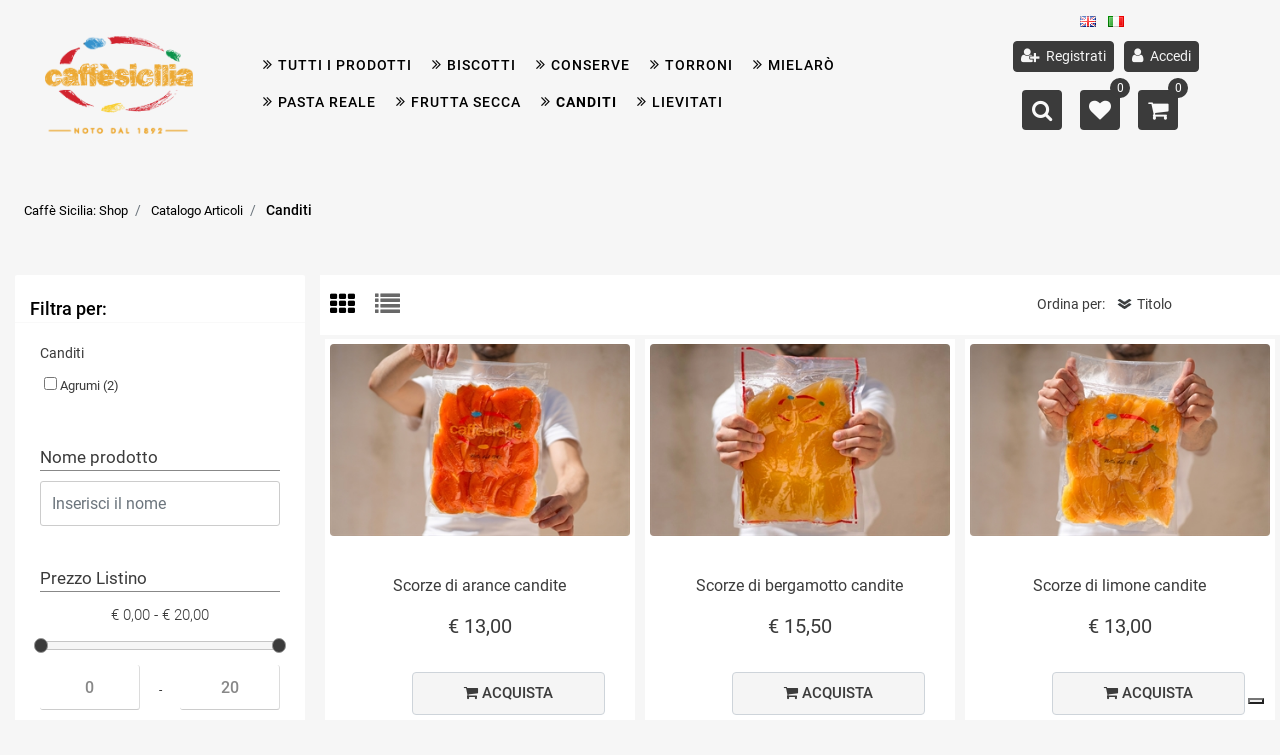

--- FILE ---
content_type: text/html; charset=utf-8
request_url: https://www.caffesicilia-shop.it/it/catalogo-articoli/canditi1
body_size: 31789
content:
<!DOCTYPE html>
<html lang="it">
	<head>
		<meta charset="UTF-8">
		<meta name="viewport" content="width=device-width, initial-scale=1, shrink-to-fit=no">
		<meta http-equiv="X-UA-Compatible" content="IE=edge" />
		<link rel="canonical" href="https://www.caffesicilia-shop.it/it/catalogo-articoli/canditi1" />
<meta name="keywords" content="canditi, shop, scorze, candite, frutta candita, panettone, arancia, limone, bergamotto" />
<meta name="description" content="CANDITIAvete presente quei pezzetti di consistenza gommosa, colorati, dolci, ma senza gusto che trovate – e scartate – nei dolci da ricorrenza? Nulla a che vedere con questi che produciamo lentamente al Caffè Sicilia partendo da selezionata frutta fresca dei nostri produttori di fiducia, con un processo di lavorazione che utilizza solo zucchero semolato e nessun conservate." />
		<meta name="generator" content="Passweb - Il Cms di Passepartout - https://www.passepartout.net/software/passweb" />
		<title>Canditi - Caffè Sicilia - Shop</title>
<link rel="shortcut icon" href="/Resources/drink-store/icon-catalogo/favicon.ico" />


		<link rel="stylesheet" href="/Static/2023B.67/Scripts/bootstrap-4.4.1.min.css">
		<link type="text/css" rel="stylesheet" href="/Static/2023B.67/Web/MDBPro/css/mdb.css" />
		<link rel="stylesheet" href="/Static/2023B.67/Scripts/font-awesome-4.7.0.min.css" />
		<link type="text/css" rel="stylesheet" href="/Static/2023B.67/Web/common/css/css_all-responsive.css" />


			<link type="text/css" rel="stylesheet" href="/Themes/custom/style/1/custom.css?1767010126" />
	
			
							<link href="/Themes/custom/style/1/components.css?1767010126" type="text/css" rel="stylesheet" />
						
		
		<link href="/Themes/custom/style/1/layout_1.css?1614329177" type="text/css" rel="stylesheet" /><link href="/Resources/css/hover.css" type="text/css" rel="stylesheet" />
		<link type="text/css" rel="stylesheet" href="/Static/2023B.67/Web/common/css/wizard-theme-responsive/jquery-1.13.3-ui.min.css" />
		<link type="text/css" rel="stylesheet" href="/Static/2023B.67/Web/common/css/jquery.mmenu.all.css" />


<style type="text/css">.d-flex>* {max-width:100%;}.d-inline-flex>* {max-width:100%;}body a {transition:0.5s all ease-in!important;}.sfondoPasti{  background: url(/Resources/drink-store/Immagini-sfondo/sfondo-2.jpg)  no-repeat center top;  z-index:-1;  position:fixed;  width:120vw;  height:100vh;  background-position:50% 50%;  background-size:cover;}/*Disabilita la visualizzazione dell'icona "Griglia" nel catalogo*//*@media only screen and (max-width: 500px){  .fa-th{display:none;  }}*//*-------------------------------------------------------------*/input[type="text"],input[type="submit"],input[type="password"],textarea,button,select {    -webkit-appearance: none !important;    -moz-appearance: none !important;    -ms-appearance: none !important;    -o-appearance: none !important;    appearance: none !important;    box-sizing:border-box !important;}h1,h2,h3,h4,h5,h6 {margin:0px;}a:hover {text-decoration:none !important;}.form-control:focus { border-color:#ced4da;box-shadow:0 0 0;}.list-group-item {background-color:transparent;}.titoloSezione {padding-top:40px;padding-bottom:40px;}.icoColorata {color:#b3b3b3;}/*.stickyContent.pw-sticky */.testataSticky {  z-index: 200;  max-width: 100%;  padding-top: 10px;  padding-bottom: 10px;  min-height: 80px !important;}.testataSticky.pw-sticky {  height:120px !important;  border-bottom:3px solid #b3b3b3;}.testataSticky.pw-sticky .pulsanteMegaMenu {margin-top:0px !important;}.testataSticky.pw-sticky .menu-testata li a {margin-top:1px !important;}.testataSticky.pw-sticky .logoAzienda img {max-height:100px !important;}.pulsanteMegaMenu {transition:0.5s all ease-in;}/*SOCIAL MEDIA in alto*//*facebook*/ul.moto-widget-social-links-list {    list-style: none;    margin: 0;    padding: 0;    display: inline-block;}li.moto-widget-social-links-item {    display: inline-block;    list-style: none;}.moto-widget-social-links-link.moto-widget-social-links-link_facebook {    background-color: #b3b3b3;    border-width: 1px;    border-style: solid;     border-color: rgba(255,255,255,0.3);     position: relative;    display: inline-block;    text-align: center;    transition: all .3s ease;    width: 40px;    height: 40px;    font-size: 20px;    line-height: 40px;}.moto-widget-social-links-link:before {    color: #f7f7fa;}.moto-widget-social-links-item .moto-widget-social-links-link:before {    display: block;    transition: .3s;    font-family: FontAwesome;}.moto-widget-social-links-link_facebook:before {    content: "\f09a";}.moto-widget-social-links-link:hover.moto-widget-social-links-link_facebook {    background-color: #3a5a9f;}/* twitter */ul.moto-widget-social-links-list {    list-style: none;    margin: 0;    padding: 0;    display: inline-block;}li.moto-widget-social-links-item {    display: inline-block;    list-style: none;}.moto-widget-social-links-link.moto-widget-social-links-link_twitter {    background-color: #b3b3b3;    border-width: 1px;    border-style: solid;     border-color: rgba(255,255,255,0.3);     position: relative;    display: inline-block;    text-align: center;    transition: all .3s ease;    width: 40px;    height: 40px;    font-size: 20px;    line-height: 40px;}.moto-widget-social-links-link:before {    color: #f7f7fa;}.moto-widget-social-links-item .moto-widget-social-links-link:before {    display: block;    transition: .3s;    font-family: FontAwesome;}.moto-widget-social-links-link_twitter:before {    content: "\f099";}.moto-widget-social-links-link:hover.moto-widget-social-links-link_twitter {    background-color: #45b0e3;}/*linkedin*/ul.moto-widget-social-links-list {    list-style: none;    margin: 0;    padding: 0;    display: inline-block;}li.moto-widget-social-links-item {    display: inline-block;    list-style: none;}.moto-widget-social-links-link.moto-widget-social-links-link_linkedin {    background-color: #b3b3b3;    border-width: 1px;    border-style: solid;     border-color: rgba(255,255,255,0.3);     position: relative;    display: inline-block;    text-align: center;    transition: all .3s ease;    width: 40px;    height: 40px;    font-size: 20px;    line-height: 40px;}.moto-widget-social-links-link:before {    color: #f7f7fa;}.moto-widget-social-links-item .moto-widget-social-links-link:before {    display: block;    transition: .3s;    font-family: FontAwesome;}.moto-widget-social-links-link_linkedin:before {    content: "\f0e1";}.moto-widget-social-links-link:hover.moto-widget-social-links-link_linkedin {    background-color: #1783bc;}/*instagram*/ul.moto-widget-social-links-list {    list-style: none;    margin: 0;    padding: 0;    display: inline-block;}li.moto-widget-social-links-item {    display: inline-block;    list-style: none;}.moto-widget-social-links-link.moto-widget-social-links-link_instagram {    background-color: #b3b3b3;    border-width: 1px;    border-style: solid;     border-color: rgba(255,255,255,0.3);     position: relative;    display: inline-block;    text-align: center;    transition: all .3s ease;    width: 40px;    height: 40px;    font-size: 20px;    line-height: 40px;}.moto-widget-social-links-link:before {    color: #f7f7fa;}.moto-widget-social-links-item .moto-widget-social-links-link:before {    display: block;    transition: .3s;    font-family: FontAwesome;}.moto-widget-social-links-link_instagram:before {    content: "\f16d";}.moto-widget-social-links-link:hover.moto-widget-social-links-link_instagram {    background-color: #ea4c89;}/*[base64]*//*Pulsanti Testata Alta*/.pulsanteTestata:hover .pw-collapse-button {background-color:#433e3d !important;}.pulsanteTestata.pw-collapsed .pw-collapse-button {  background-color:#433e3d !important;  border-bottom-left-radius: 0px !important;  border-bottom-right-radius: 0px !important;  }.pulsanteRicerca.pw-collapsed .pw-collapse-button {  background-color:#fff !important;  border:1px solid #f6f6f6;  border-bottom:2px solid #fff;}.pulsanteRicerca.pw-collapsed .pw-collapse-button i {color:#433e3d;}.pulsanteLogin:hover {background-color:#433e3d !important;cursor:pointer;}.ricercaTestuale  .form-group {margin-bottom:0px;width:100%;}.chiudiRicerca {cursor:pointer;}.userbarComp .form-group {margin-bottom:0px;}.userbarComp .row {border-bottom:1px solid #fff;padding-bottom:5px;}/*Menu Sito Mobile*/#r_oc_container_12mancante .mm-panel {padding:0px;}#r_oc_container_12mancante .mm-panel:before {height:0px;}/*Pulsanti e contenuto Mega Menu*/.pulsanteMegaMenu:hover, .pulsanteMegaMenu.pw-collapsed {border-bottom:4px solid #b3b3b3 !important;}.pulsanteMegaMenu:hover .pw-collapse-button span {color:#b3b3b3 !important;}.menuCategoriaTestata {-webkit-column-gap: 6rem;column-gap: 6rem;}/*Carrellino Mini Wish e Mini Comparatore Completi*/.ecMinicartComp-gotoCart i, .ecMiniwishlistComp-gotoCart i {font-size:25px;}.carrellinoCompleto .cartTestata, .comparatoreCompleto .comparatoreTestata,.wishlistCompleta .wishTestata {  -webkit-transition: all,0.3s,ease-in-out;  -o-transition: all,0.3s,ease-in-out;  transition: all,0.3s,ease-in-out;  margin-left:5px;}.carrellinoCompleto .ecMinicartComp-gotoCart:hover .cartTestata,.comparatoreCompleto .ecMinicomparatorComp-gotoCart:hover .comparatoreTestata, .wishlistCompleta .ecMiniwishlistComp-gotoCart:hover .wishTestata {margin-left:10px;}.carrellinoCompleto .ecMinicartComp-gotoCart:hover, .comparatoreCompleto .ecMinicomparatorComp-gotoCart:hover, .wishlistCompleta .ecMiniwishlistComp-gotoCart:hover {background-color: #f5f5f5 !important;}.pulsanteLinkOrdine i {  -webkit-transition: all,0.3s,ease-in-out;  -o-transition: all,0.3s,ease-in-out;  transition: all,0.3s,ease-in-out;}.pulsanteLinkOrdine {  -webkit-transition: all,0.3s,ease-in-out;  -o-transition: all,0.3s,ease-in-out;  transition: all,0.3s,ease-in-out;}.pulsanteLinkOrdine:hover {background-color: #f5f5f5 !important;}.pulsanteLinkOrdine:hover i {margin-right:10px;}/**//*BANNER HOME PAGE*/.bannerBlock {margin-bottom:15px;}.bannerText {  margin-bottom: 10px;  -webkit-transition: all .25s ease-in-out;  -o-transition: all .25s ease-in-out;  transition: all .25s ease-in-out;}.bannerText h3 {  font-size: 44px;  line-height: 1;  color: #b3b3b3;  -webkit-transition: all .25s ease-in-out;  -o-transition: all .25s ease-in-out;  transition: all .25s ease-in-out;}.bannerSale {  font-size: 34px;  font-weight: 300;  color: #000;  line-height: 1;  -webkit-transition: all .25s ease-in-out;  -o-transition: all .25s ease-in-out;  transition: all .25s ease-in-out;}.bannerBlock:hover .bannerText {    -webkit-transform: scale(1.1,1.1);    -ms-transform: scale(1.1,1.1);    -o-transform: scale(1.1,1.1);    transform: scale(1.1,1.1);}.bannerBlock:hover .bannerSale {    -webkit-transform: scale(0.9,0.9);    -ms-transform: scale(0.9,0.9);    -o-transform: scale(0.9,0.9);    transform: scale(0.9,0.9);    color: #f5f5f5;}.bannerBlockText:before {  content: "";  display: block;  position: absolute;  width: 0;  height: 0;  top: 50%;  left: 50%;  background: rgba(255, 255, 255, 0.5);  /*background: #fff;*/  opacity: 0;  -webkit-transition: all .25s ease-in-out;  -o-transition: all .25s ease-in-out;  transition: all .25s ease-in-out;}.bannerBlockText:hover:before {    top: 0;    left: 0;    width: 100%;    height: 100%;    opacity: 1;}.bannerBlockText .bannerSale {color:#fff;}.bannerBlockText:hover .bannerText, .bannerBlockText:hover .bannerText h3 {color: #f5f5f5 !important;}.bannerInfo:hover {background-color:#433e3d !important;}/*---- CATALOGO PRODOTTI ---- *//*.tabsCatalogo .nav-tabs {  width: calc(100% - 20px) !important;   margin-left: 10px;}*/.pannelloRicerca .formControl {margin-right:0px !important;}.ecMinicartComp .card-body, .ecMiniwishlistComp .card-body, .ecMinicomparatorComp .card-body {padding:0px !important; margin-right:0px !important;}.catalogoProdotti div[class*="cell_"] {  text-align: center;  padding-bottom: 15px-webkit-transition: all,0.3s,ease-in-out;  -o-transition: all,0.3s,ease-in-out;  transition: all,0.3s,ease-in-out;  height:auto;}.catalogoProdotti div[class*="cell_"] .wrapper-hover {  background: #fff;  border-radius: 3px;  position: relative;  z-index: 1;  padding: 15px;  -webkit-box-shadow: 2px 3px 7px rgba(0,0,0,0.12);  box-shadow: 2px 3px 7px rgba(0,0,0,0.12);  width:100%;}.catalogoProdotti div[class*="cell_"] .wrapper-hover:hover {z-index:4;}/*@media only screen and (min-width: 1200px) {  .catalogoProdotti div[class*="cell_"] {height: 375px;}}*/@media only screen and (min-width: 1025px) {  .catalogoProdotti div[class*="cell_"] .wrapper-hover:hover .wrapper-hover-hiden {max-height:500px;-webkit-transform: scale(1,1);-ms-transform: scale(1,1);-o-transform: scale(1,1);transform: scale(1,1);  }    .catalogoProdotti div[class*="cell_"] .wrapper-hover .wrapper-hover-hiden {max-height:0;overflow: hidden;-webkit-transition: all .25s ease-in-out;-o-transition: all .25s ease-in-out;transition: all .25s ease-in-out;-webkit-transform: scale(0,0);-ms-transform: scale(0,0);-o-transform: scale(0,0);transform: scale(0,0);  }}.labelAggiungiWishlist, .labelAggiungiComparatore, .labelQV {  font-size:12px;  display:none;  float: left;  width: 100%;}a.ecQuickViewComp-Button:hover {color:#000 !important;}.icoPulsanteCatalogo {width:45px;height:45px;line-height:45px;}.ecFieldtitleComp {  margin-top: 10px;}/*******//*Menu Categorie Mobile*/#r_oc_ecContextualcategorymenu_19 .mm-listview>li:not(.mm-divider):after {border-bottom:0px;}#r_oc_ecContextualcategorymenu_19 li {  width: 96%;  margin-left: 2%;  border: 0px;  box-shadow: 2px 3px 7px 0px rgba(0, 0, 0, 0.25);  line-height: 35px;}#r_oc_ecContextualcategorymenu_19 .mm-listview .mm-next:before {color:#433e3d}/*Prodotto*/.campionario .ecFieldaddtocartCompSizeExtend-quantity > div {    -ms-flex: 0 0 100%;    flex: 0 0 25%;    max-width: 25%;  text-align:center;}.campionario .ecFieldaddtocartComp input {  float: left;  width: 30px;  display: inline-block;}.configuratore .row {  width: 48%;  display: inline-block;  margin-right:2%;    float:left;}/*CARRELLO*/.ecCartCustomComp-cartTableRow > div:not(.ecCartCustomComp-autocomplete) {padding:0px !important;}.ecCartCustomComp-cartTableRow.noeditable {padding-top: 0px;padding-bottom: 0px;}.ecCartCustomComp-cartTableRow.noeditable .ecCartCustomComp-cartButtonCol {display:none;}.ecGiftselectionComp-cells div:nth-child(2) {    -ms-flex: 0 0 100%;    flex: 0 0 100%;    max-width: 100%;}.ecGiftselectionComp-cells ul.slick-dots {display:none !important;}/*CHECKOUT*/.ecCheckoutCustomComp-totalarticles {    -ms-flex: 0 0 40%;    flex: 0 0 40%;    max-width: 40%;    margin-left: auto;    border-top: 1px solid;    padding-top: 10px;}.ecCheckoutCustomComp-checkoutTableRow > div {padding:15px !important;}/*ORDINI*/.ecOrdersComp .row div:first-child {padding-right:0px;z-index:50;}.ecOrdersComp .row div:last-child {padding-left:0px;}/*WISHLIST*/.ecWishlistCustomComp-wishlistDetailTableRow > div {padding:15px !important;}/*PROFILO UTENTE*/.tabProfilo li.nav-item:first-child {margin-left:auto;}.tabProfilo li.nav-item:last-child {margin-right:auto;}.tabProfilo li.nav-item:last-child a {border-right:0px !important;}.addresses-panel .card-body, .addresses-panel li.list-group-item {padding-left:0px;}.useraddressbookComp .address span {font-size:18px;}.useraddressbookComp .address a {font-size: 18px;}.useraddressbookComp .address a:hover {color:#e76000;border-color:#e76000;}#address-add-submit, #address-edit-submit {width:48% !important;margin-right:2%;}#address-cancel-submit {width:48% !important;margin-left:2%;}/*ORDINI*/.ecOrdersComp .content {padding-left:10px;}.ecRmaCustomComp-rmaTableRow > div {padding:15px !important;}.ecRmaCustomComp-section.number5 .title {display:none;}/*CMS*/.keepreading a:hover {background-color:#433e3d !important;}.cmsTimeperiodsmenuComp a:hover {color:#433e3d !important;}/*CHI SIAMO*/.wrapperConuter {font-size: 56px;width: 100%;display: inline-block;}.testoCounter {font-size: 21px;width: 100%;display: inline-block;margin-top:15px;}i.iconaScelta {  border: 1px solid;  border-radius: 50%;  height: 100px;  width: 100px;  line-height: 100px;}/*Risultati Ricerca*/a.full_uri:hover {color:#433e3d;}/*Newsletter*/.mcSubscriptionComp-formfields  {width:100%;}/*PULSANTI OPZIONE*//*Freccia Torna su*/.pulsanteOpzioni{display: none;position: fixed;right: 20px;width: 50px;height: 50px;z-index: 100;text-decoration: none;background-color: #e76000;line-height: 45px;text-align: center;font-size: 30px;border-radius: 50%;}.arrowUp {bottom: 20px;}.pulsanteOpzioni a {color:#fff;}.pulsanteOpzioni:hover {background-color:#433e3d !important;}/*--------------------------------------------- GESTIONE POP UP DI AVVISO PASSWEB ---------------------------------------------*/.wizard div.jGrowl {    height: auto;    background-color: transparent;}.wizard div.jGrowl div.jGrowl-notification {display:inline-block;}div.jGrowl {    height: 100%;    background-color: rgba(0, 0, 0, 0.4);}body>div.jGrowl.center .jGrowl-notification {    margin-top:5%;  border-radius: 0px;  color:#000;}.jgrowlblack {    max-width: 650px !important;    padding: 20px !important;    box-sizing: border-box !important;    width: auto !important;  /*aggiunta per gestire scroll in caso di più articoli nel popup*/    height: 436px;    overflow-y: auto;}div.message {    float:left;    width:100%;    font-size:14px !important;}.jgrowlblack .row>[class*="col-"] {margin-bottom:10px;}.jgrowlblack .close i {    width: 30px;    height: 30px;    text-align: center;    line-height: 30px;    border-radius: 50%;    background-color: #433e3d;    color:#fff;}.titoloPopUp, .prezzoPopUp {    text-align: center;  color:#b3b3b3;}.titoloPopUp {margin-top:-35px;margin-bottom:20px;}.titoloPopUp hr {width: 100px;}.prezzoPopUp {font-size:2rem;color:$$Oro$$ !important;}.titoloPopUp .labelTitolo {margin-bottom:0px;}.titoloPopUp .valoreTitolo {color:#000;}.imgPopUp {text-align:center;}.imgPopUp img {max-width:200px;}a.pulsantePopUp {display: inline-block;width: 100%;float: left;line-height: 40px;margin-bottom: 8px;font-size:17px;padding: 0px 20px;  color:#fff !important;  background-color:#b3b3b3;  border-radius:3px;}a.pulsantePopUp i{    margin-right:10px;}a.pulsantePopUp:hover {background-color:#433e3d !important;}/*FINE GESTIONE POP UP DI AVVISO PASSWEB--------------------------------------*//*Extra small devices (portrait phones, less than 576px) No media query since this is the default in Bootstrap*//* Small devices (landscape phones, 576px and up)*/@media (min-width: 576px) {  }/*Medium devices (tablets, 768px and up)*/@media (min-width: 768px) { .bs-container {max-width: 768px;}}/* Large devices (desktops, 992px and up)*/@media (min-width: 992px) {.bs-container { max-width: 1024px;}.colonnaPulsanti {-ms-flex-pack: end!important;justify-content: flex-end!important;}.wrapperFiltri .pw-collapse-target {display:block;opacity:1;}.wrapperFiltri .pw-collapse-button {display:none;}/*.galleriaImmaginiProdotto .primaryProductImage {display:none;}*//*SCHEDA PRODOTTO*/.tabCaratteristicheProdotto ul.nav {  -ms-flex-direction: column!important;  flex-direction: column!important;}.tabCaratteristicheProdotto .tabsComp-tabs {  display: -ms-flexbox!important;  display: flex!important;} }/* Extra large devices (large desktops, 1200px and up)*/@media (min-width: 1200px) {.bs-container {max-width: 1500px;}.testataSticky.pw-sticky .nomeAzienda {display:block !important;}}/* Inferiori a 1200px*/@media (max-width: 1199px) {   .ecCartCustomComp-col-items, .ecCartCustomComp-col-totals {    -ms-flex: 0 0 100%;    flex: 0 0 100%;    max-width: 100%;  }}/*Ipad orizzontali e inferiore*/@media (max-width: 1024px) { .menuCategoriaTestata a {font-size: 13px !important;}.catalogoFull .ecCatalogComp-pagingsort {display:none;}.ecCatalogComp-pageelement {margin-right:0px !important;}}/* Large devices (desktops, 992px and down)*/@media (max-width: 992px) {   .colonnaPulsanti {padding-left:15px !important;padding-right:15px !important;}  .pulsanteTestata i {font-size:25px !important;}  .grigliaTestata {max-width:100% !important;padding:0px !important;}  .ecCatalogComp-sort {margin-right:0px !important;}  .ecCartCustomComp-section.number3, .ecCartCustomComp-section.number4 {display:none;}  .ecWishlistCustomComp-section.number3  {display:none;}  .ecRmaCustomComp-section.number3, .ecRmaCustomComp-section.number4 {display:none;}  .ecRmaCustomComp-section .title {display:none;}  .ecRmaCustomComp-rmaTotal {width:100% !important;}    .scontoProdotto .labelprice {display:none !important;}  .scontoProdotto .discount {width: 60px !important;height: 60px !important;line-height: 60px !important;font-size: 20px !important;  }}@media (min-width:769px) and (max-width: 1024px) {  .catalogo2Colonne .ecCatalogComp-cell {    -ms-flex: 0 0 50%;    flex: 0 0 50%;    max-width: 50%;  }}/*Medium devices (tablets, 768px and down)*/@media (max-width: 768px) { .wrapperSubtotale {border-left:0px !important; background-color: #f6f6f6;border-radius: 3px;}/*.bannerText h3 {font-size: 4.5vw;}*/.bannerSale h3 {font-size: 20px;}  .contenitoreSlideHome {height:80vw;  }  .contenitoreSlideHome h1 {font-size: 45px !important;  line-height: 40px !important;  }  .contenitoreSlideHome h2 {font-size: 30px !important;  line-height: 35px !important;  }  .contenitoreSlideHome h3 {    font-size: 30px !important;  line-height: 20px !important;  }    .contenitoreSlideHome h4 {    font-size: 22px !important;    line-height: 22px;  }      .contenitoreSlideHome h5 {      font-size: 12px !important;  line-height: 35px;  border-left: 4px solid #8ebe3f;  margin-top: 4px !important;  }    .contenitoreSlideHome a {  margin-top: 0px !important;  font-size: 18px !important;  }      .ecCartCustomComp-cartButtonCol-container {height:auto !important;}  .ecCartCustomComp-cartButtonCol-container .addwishlistcartitem,   .ecCartCustomComp-cartButtonCol-container .removecartitem {border: 1px solid;width:98%;  }  .ecCartCustomComp-cartButtonCol-container .addwishlistcartitem {margin-right:2%;}  .ecCartCustomComp-cartButtonCol-container .removecartitem {margin-left:2%;}  .ecCheckoutCustomComp-checkoutFooterSubtotal, .ecCheckoutCustomComp-checkoutFooterCosts, .ecCheckoutCustomComp-checkoutFooterShipping,  .ecCheckoutCustomComp-checkoutFooterBank, .ecCheckoutCustomComp-checkoutFooterStamp, .ecCheckoutCustomComp-checkoutFooterTax,  .ecCheckoutCustomComp-checkoutFooterRebateDiscount, .ecCheckoutCustomComp-checkoutFooterRebate, .ecCheckoutCustomComp-checkoutFooterEnasarco,  .ecCheckoutCustomComp-checkoutFooterTotal  {width:100% !important;}    .ecCheckoutCustomComp-totalarticles {-ms-flex: 0 0 100%;flex: 0 0 100%;max-width: 100%;  }    .ecWishlistCustomComp-cartButtonCol-container {height:auto !important;}  .ecWishlistCustomComp-cartButtonCol-container .addwishlistitem,   .ecWishlistCustomComp-cartButtonCol-container .removewishlistitem {border: 1px solid;width:98%;  margin-bottom:15px;  margin-top:15px;  }  .ecWishlistCustomComp-cartButtonCol-container .addwishlistitem {margin-right:2%;}  .ecWishlistCustomComp-cartButtonCol-container .removewishlistitem {margin-left:2%;}  .centrato-md-down {text-align:center !important;margin-bottom:10px !important;}   .iscrizioneNewsletter .mcSubscriptionComp-form {-ms-flex-direction: column!important;flex-direction: initial!important;  }    .iscrizioneNewsletter .formfield_field input[type=text] {border-right:1px solid #b3b3b3 !important;}  .iscrizioneNewsletter .formfield_button input {width:100% !important;}  .arrowUp {bottom:30px !important;}  .filtriOc {bottom: 100px; !important}  .ecCatalogComp-sort label, .ecCatalogsearchresultsboxComp-sort label {display:none;}  .colonnaOpzioni {border: 0px !important;margin-bottom: 15px;  }  .inEvidenza {padding-left:0px !important;padding-right:0px !important;} }@media (max-width: 767px) {  .testataSticky  {padding-top: 10px !important;padding-bottom: 10px !important;/*position: relative !important;*/  }  .grigliaTestata {padding-top:10px !important;padding-bottom:10px !important;}  .colonnaPulsanti {top:0px !important;}  .pulsanteLogout {margin-left:auto !important;}  .logoAzienda {margin-left:auto !important;margin-right:auto !important;display: flex!important;width: auto !important;  }  .titoloSezioneH1 h1 {font-size:6.5vw !important;}  .bannerParallasse h2 {font-size:9vw !important;}  .pulsantiExtraProdotto {-ms-flex-direction: column!important;flex-direction: column!important;}  .pulsantiExtraProdotto .ecFieldaddtocartComp  {margin-bottom:20px;}  .pulsantiExtraProdotto .ecFieldaddtowishlistComp {margin-left:auto !important;}  .pulsantiExtraProdotto .ecFieldaddtocomparatorComp  {margin-right:auto !important;}  .articoliDaFile form {flex-direction:column;}  .articoliDaFile label {display:inline-block!important;}  .articoliDaFile .form-control-file {width:100%;}  .articoliDaFile .formfield_button {margin-top:0px !important;margin-bottom:10px !important;}  .articoliDaFile input[type=submit] {margin:0px !important;width:100%;}  .wrapperIntestazione {flex-direction:column;text-align:center;}  .ecCartCustomComp-cartAction, .ecCartCustomComp-cartButton {flex-direction:column;}  .ecCartCustomComp-cartAction > div, .ecCartCustomComp-cartButton > div,  .ecCartCustomComp-cartAction > div a, .ecCartCustomComp-cartButton > div a   {width:100% !important;}  .ecWishlistCustomComp-wishlistDetailAction {flex-direction:column;}  .ecWishlistCustomComp-wishlistCart a, .ecWishlistCustomComp-wishlistUpdate a,  .ecWishlistCustomComp-wishlistEmpty a  {width:100% !important;margin-bottom:15px;}  .ecOrdersComp-orderTableRow:nth-child(even){background-color:#fff !important;}  .ecOrdersComp-orders {padding-left:0px !important;border-left:0px !important;}  .ecOrdersComp-orderTableRow .title, .ecOrdersComp-orderTableRow .content {border:0px !important; margin-right:8px;float:left;  }  .ecOrdersComp-orderViewCol .title {display:none;}  .ecOrdersComp-orderViewCol .content {width: 100%;text-align: right;margin:0px !important;padding:0px !important;  }  .ecOrdersComp-orderViewCol .content i {padding:8px;border:1px solid;border-radius:4px;}  .legendaOrdini {text-align:center !important;}  .ecOrdersComp .row div:not(.ecOrdersComp-orderTableRow ):last-child,   .ecOrdersComp .row div:not(.ecOrdersComp-orderTableRow ):first-child {padding:0px !important;}  .ecOrdersComp-ordersTable .ecOrdersComp-orderTableRow {border-left: 1px solid #ddd;padding-left:10px !important;padding-right:10px !important;}  .infoPost {-ms-flex-direction: column!important;flex-direction: column!important;  }  .infoPagamenti, .infoSpedizioni {text-align:center !important;}  .infoPagamenti {margin-bottom:15px;}}/*@media (max-width: 576px) {  .slide1 {background-image: url(/Resources/image/slide1-small.jpg) !important;}.slide2 {background-image: url(/Resources/image/slide2-small.jpg) !important;}.slide3 {background-image: url(/Resources/image/slide3-small.jpg) !important;}.slide4 {background-image: url(/Resources/image/slide4-small.jpg) !important;}}*/@media (max-width: 768px) {  .slide0, .slide1, .slide2, .slide3, .slide4 {background-size: cover!important;}/* .slide1 {background-image: url(/Resources/image/img-slide2-mobile.jpg)!important;} */}@-webkit-keyframes zoom {  from {    -webkit-transform: scale(1, 1);-ms-transform: scale(1, 1); /*-webkit-transform: scale(1.1, 1.1) rotate(0deg); *//*transform: rotate(0deg);*/  }  to {    -webkit-transform: scale(1.1, 1.1);-ms-transform: scale(1.1, 1.1); /*-webkit-transform: scale(1.1, 1.1) rotate(7deg); *//*transform: rotate(7deg);*/  }}@keyframes zoom {  from {    transform: scale(1, 1);/*-ms-transform: rotate(0deg); -webkit-transform: rotate(0deg); transform: rotate(0deg);*/  }  to {    transform: scale(1.1, 1.1);/*-ms-transform: rotate(7deg); -webkit-transform: rotate(7deg); transform: rotate(7deg);*/  }}/*.ecOfferboxComp-cell:hover img, .ecCatalogComp-cell:hover img{  -webkit-animation: zoom 0.8s;  animation: zoom 0.8s;  animation-fill-mode: forwards;}*/.modal-content .ecFieldimageComp img{  -webkit-animation: nome!important;  animation: nome!important;  }.pw-sticky{    z-index: 2000;transition: 0.5s ease-in height, 0.5s ease-in max-height;}/*finestre modali più basse di 45px*/.modal{margin-top: 45px !important;}.bannerBlockText:hover div.bannerText,.bannerBlockText:hover div.bannerSale{  background-color: rgba(0, 0, 0, 0)!important;}@media (max-width: 768px) {    .slick-slider h3{  background: rgba(159, 159, 159, 0.6);  padding: 15px;  }}.cerca {display: none;}.pw-sticky .cerca {display: block;}.ecPopularityComp-cells .ecFieldaddtocartComp .labelAggiungiCarrello,.ecCombinedboxComp .labelAggiungiCarrello {display: inline-block;}.novita img{transform: rotate(-65deg);}/* pulsanti menu sticky */@media (max-width: 768px) {    .menu-sticky,   .user-sticky {  display: none!important;    }  .pw-sticky .menu-sticky,   .pw-sticky .user-sticky {  display: block!important;    }}/*--------------------------------------------------------------------------------------*//* checkout */.ecCheckoutCustomComp-linkconfirmckeckout a{background: #f5f5f5!important;}.ecCheckoutCustomComp-linkconfirmckeckout a:hover{background: #433e3d!important;}.link-checkout{color: #b3b3b3 !important;  text-decoration: underline!important;  font-weight: bold!important;}.link-checkout:hover{color: #433e3d !important;  }.totalsOrder-subtotal{color: #333!important;  }.no-bordi div.row{border: none !important;}@media (max-width: 450px) {  .labelAggiungiCarrello{display: inline-block;}}@media (max-width: 576px) {  .riduci-titolo {font-size: 20px!important;}.riduci-img {width: 180px!important;}.ecCatalogComp-cells .ecCatalogComp-cell .img-ridotta-catalogo {height: 230px!important;    }}.userregistrationComp input[type=radio] {        transform: scale(1.2);        margin-left: -1.5rem!important;}.menu-testata li ul li a {transition: none;}.ecCatalogsearchandfilterComp-formfields .ui-menu-item:hover,.ecCatalogsearchandfilterComp-formfields .ui-menu-item:focus,.ecCatalogsearchandfilterComp-formfields .ui-menu-item:active,.ecCatalogsearchandfilterComp-formfields .ui-menu-item:visited,.ecCatalogsearchandfilterComp-formfields .ui-menu-item:focus-within{background-color: #b3b3b3!important;  color: #fff!important;}.ecCatalogsearchandfilterComp-formfields .ui-menu .ui-menu-item-wrapper.ui-state-active{background-color: #b3b3b3!important;  color: #fff!important;}.formfield_field .filterControl input[type=text]:focus {        box-shadow: 1px 1px 2px 0px #433e3d;}/* img filtri catalogo */.col-img.align-self-center {    width: 110px;    text-align: center;}.ecMiniwishlistComp-latestItemsOnCart > div a img.image_minicart,.ecMinicartComp-latestItemsOnCart > div a img.image_minicart, .ecMinicomparatorComp-latestItemsOnCart > div a img.image_minicart {        height: 60px;    width: auto !important;}.visibile button {display: block !important;}/*  */.accordionComp-section.section {min-height: 0px !important;}.accordionComp-section .card-body {  padding-top: 0px !important;}.formfield_field ul > li label:hover {color: #b3b3b3 !important;  cursor: pointer !important;}.accordionComp-accordion .card {border: 0px solid #000 !important;}.accordionComp-accordion .card-header .card-link {display: block;}@media (min-width: 1025px) and (max-width: 1280px) {  .labelAggiungiCarrello {display: inline-block;}}.ecFieldfiltercheckboxlistComp-field ul.list-group {display: block !important;}.ecFieldfiltercheckboxlistComp-field ul.ecFieldfiltercheckboxlistComp-nav.checkboxlist {display: none !important;}.pw-collapse-target {transition: 0.2s ease all !important;}@supports (-ms-ime-align:auto) {/* edge */.jarallax {z-index: auto !important; } }@media (max-width: 1200px) {  /* WIZARD E BROWSER CHE NON SUPPORTANO WEBP */.wizard .slide1, .no-webp .slide1 {background-image: url(/Resources/image/img-slide2-mobile.jpg) ;}/* BROWSER CHE SUPPORTANO WEBP */.webp .slide1 {background-image: url(/Resources/image/img-slide2-mobile.webp) ;}}/* WIZARD E BROWSER CHE NON SUPPORTANO WEBP */.wizard .slide0, .no-webp .slide0 {background-image:url(/Resources/image/img-slide1.jpg) ;}.wizard .slide1, .no-webp .slide1 {background-image:url(/Resources/image/img-slide2.jpg) ;}.wizard .contenitore1, .no-webp .contenitore1 {background-image:url(/Resources/Image/img-banner-1.jpg) !important;}.wizard .contenitore2, .no-webp .contenitore2 {background-image:url(/Resources/Image/vini-rossi.jpg) !important;}.wizard .contenitore3, .no-webp .contenitore3 {background-image:url(/Resources/Image/bollicine.png) !important;}.wizard .cont-parallax, .no-webp .cont-parallax {background-image:url(/Resources/Image/parallax-1.jpg) !important;}/* BROWSER CHE SUPPORTANO WEBP */.webp .slide0 {background-image:url(/Resources/Image/img-slide1.webp) ;}.webp .slide1 {background-image:url(/Resources/Image/img-slide2.webp) ;}.webp .contenitore1 {background-image:url(/Resources/Image/img-banner-1.webp) !important;}.webp .contenitore2 {background-image:url(/Resources/Image/vini-rossi.webp) !important;}.webp .contenitore3 {background-image:url(/Resources/Image/bollicine.webp) !important;}.webp .cont-parallax {background-image:url(/Resources/Image/parallax-1.webp) !important;}/*--------------------------------------------------------------TEST MENU*/.menu-testata img {display: none;  z-index: 9999;  opacity: 0;}.menu-testata > li:hover > a > span > img {  display: block !important;position: absolute;   top: 30px;    right: -70px;    transition: linear 1s;  opacity: 1;}.menu-testata > li > a {  position: relative;    z-index: unset !important;}@media (max-width: 960px){  .labelAggiungiCarrello{display:none;  }}/* doppia colonna nel catalogo */@media (max-width: 768px){.catalogo2Colonne .ecCatalogComp-cell,.catalogo2Colonne .ecCatalogsearchresultsboxComp-cell {  flex: 0 0 50%!important;    max-width: 50%!important;}.catalogo2Colonne .ecCatalogComp-cell .labelAggiungiCarrello,.catalogo2Colonne .ecCatalogsearchresultsboxComp-cell .labelAggiungiCarrello {display: none;}.catalogo2Colonne .ecCatalogComp-cell i.fa-shopping-cart,.catalogo2Colonne .ecCatalogsearchresultsboxComp-cell i.fa-shopping-cart {padding: 0 15px;}  }    .info-singolo-prodotto {  padding-top: 15px !important;padding-bottom: 15px;  border-bottom: 3px solid #ffffff}.info-singolo-prodotto:hover {  border-bottom: 3px solid #b3b3b3 !important;  padding-bottom: 15px!important;}.stile-link {font-weight: bold!important;    text-decoration: underline!important;    margin-left: 1px;  margin-right: 1px;}.containerContact-destra {z-index: 80;position: fixed;top: 40%;right: 0;}.containerContact-destra {  -webkit-transition: all 0.5s ease;  -moz-transition: all 0.5s ease;  -o-transition: all 0.5s ease;  transition: all 0.5s ease;}.containerContact-destra:hover {right:0px!important;}/*@media (min-width:1200px) {  .sticky-placeholder {height:0px!important;}}*//***PULSANTE CHECKOUT MOBILE***/@media (max-width:768px) {.wrapperOrdine, .ecCheckoutCustomComp, .ecCheckoutCustomComp .section   {padding-left:0px !important;padding-right:0px !important;}  .ecCheckoutCustomComp div[class*="col-"] {margin-bottom:0px !important;}  .ecCheckoutCustomComp {border:0px !important;border-bottom:1px solid #ced4da !important;}  .ecCheckoutCustomComp .card-body {padding:0px !important;margin-bottom:0px !important;}  .ecCheckoutCustomComp-accordion, .ecCheckoutCustomComp-order {margin:0 !important;}  .ecCheckoutCustomComp-accordion > div {padding:0 !important; margin-bottom:0px !important;}  .ecCheckoutCustomComp .tableExternalRef label {  line-height: 20px !important;  background-color: transparent !important;  width: 100% !important;  }  .ecCheckoutCustomComp .tableExternalRef input {  border-left:1px solid #ced4da !important;  border-right:1px solid #ced4da !important;  }  ul.ecCheckoutCustomComp-itemsShipping {margin-bottom:0px !important;}  .ecCheckoutCustomComp-linkconfirmckeckout {  position: fixed;  z-index: 2000;  bottom: 0;  width: 100% !important;  left: 0;  }  .ecCheckoutCustomComp-precheckouttotal {  margin-top:20px;  padding-top:20px;  border-top:1px solid #ced4da;  padding-left:10px !important;padding-right:10px !important;   }  .ecCheckoutCustomComp-linkconfirmckeckout a {margin-bottom: 0 !important;line-height: 50px;}}/***PULSANTE CARRELLO MOBILE***/@media (max-width:768px) {.wrapperOrdine, .ecCartCustomComp, .ecCartCustomComp .section   {padding-left:0px !important;padding-right:0px !important;}  .ecCartCustomComp div[class*="col-"] {margin-bottom:0px !important;}  .ecCartCustomComp {border:0px !important;border-bottom:1px solid #ced4da !important;}  .ecCartCustomComp .card-body {padding:0px !important;margin-bottom:0px !important;}  .ecCartCustomComp-accordion, .ecCartCustomComp-order {margin:0 !important;}  .ecCartCustomComp-accordion > div {padding:0 !important; margin-bottom:0px !important;}  .ecCartCustomComp .tableExternalRef label {  line-height: 20px !important;  background-color: transparent !important;  width: 100% !important;  }  .ecCartCustomComp .tableExternalRef input {  border-left:1px solid #ced4da !important;  border-right:1px solid #ced4da !important;  }  ul.ecCartCustomComp-itemsShipping {margin-bottom:0px !important;}  .ecCartCustomComp-checkoutLink {  position: fixed;  z-index: 2000;  bottom: 0;  width: 100% !important;  left: 0;  }  .ecCartCustomComp-precheckouttotal {  margin-top:20px;  padding-top:20px;  border-top:1px solid #ced4da;  padding-left:10px !important;padding-right:10px !important;   }  .ecCartCustomComp-checkoutLink a {margin-bottom: 0 !important;line-height: 50px;}}/***PULSANTE AGGIUNGI CARRELLO MOBILE***/@media (max-width:1200px) {  .containerContact-destra {position:fixed!important;bottom:0px!important;top:auto!important;right:0px!important;width:100%!important;z-index:99999!important;height:65px!important;border-bottom-left-radius: 0px!important;    border-top-left-radius: 0px!important;  }  .containerContact-destra a.addtocart {border:2px solid #fff!important;}}/*------------------------------------------------------+++ APP +++---------------*/.slick-dotted.slick-slider {    margin-bottom: 0px;}.appFiltriOC {    position: fixed;    width: auto;    right: 25px;    bottom: 25px;    z-index: 1200;}/*------- Lista Categorie (dimensione celle) --------*/.listaCatApp .ecListCategoryComp-cell {flex: 0 0 30% !important;max-width: 50% !important;}.listaCatApp .wrapperSquare {    float:left;    position: relative;    width: 100%;    padding-bottom : 100%;    margin:1.66%;    overflow:hidden;}.listaCatApp .wrapperContent {    position:absolute;    height:100%;    width:100%;}  .listaCatApp .wrapperTable{    display:table;    height:100%;    width:100%;}.listaCatApp .wrapperTable-cell{    display:table-cell;    vertical-align:middle;    height:100%;    width:100%;    background-color: #2b2b2bd6;    border-radius: 50%;    border-bottom: 3px solid #dcdcdc;    border-left: 3px solid #dcdcdc;    border-right: 3px solid #dcdcdc;    border-top: 3px solid #dcdcdc;}/*------------------------------------------+---------------------------------------------*/.wrapperListaCatApp {  position:fixed;padding-top:77px;z-index:5;}.listaCatApp {overflow-x: auto;-webkit-overflow-scrolling:touch;}.listaCatApp .ecListCategoryComp-cells {      -ms-flex-wrap: nowrap!important;    flex-wrap: nowrap!important;      -ms-flex-direction: row!important;    flex-direction: row!important;}@media (max-width: 767px) {  /*.logoSlider img {max-height:40px !important;}  .logoSlider .paragraphComp {font-size:50px !important;}*/    .listaCatApp h2.titoloCategoria {font-size:19px !important;margin-top:5px;}  .listaCatApp .immagineCategoria img {max-width:70% !important;}    /*.appNewsletter .mcSubscriptionComp-form {flex-direction:column !important;}  .appNewsletter .formfield_button input {width:100% !important;}*/  }/*------------------------------------------------------------- menu-mobile-------------------------------------------------------------------*/.mm-panel .mm-navbar {    display: block;}/*.mm-panels>.mm-panel>.mm-listview:first-child, .mm-panels>.mm-panel>.mm-navbar+.mm-listview*/.mm-menu .ecContextualcategorymenuComp {    margin-top: 65px !important;}.mm-panels>.mm-panel>.mm-navbar+.mm-listview {    margin-top: 20px;}[class*="menuComp"].list li {    padding-left: 0rem !important;}.mm-listview>li:not(.mm-divider):after {        border-bottom-width: 0px !important;}.mm-listview, .mm-listview>li,.menu-mobile li {    border-color: inherit;    position: relative;    list-style: none;    display: block;    padding: 0;    margin: 0;}.mm-listview>li>a, .mm-listview>li>span,.menu-mobile li a {    text-overflow: ellipsis;    white-space: nowrap;    overflow: hidden;    color: inherit;    display: block;    padding: 10px 10px 10px 20px;    margin: 0;  /*margin-right: 50px;*/  border-bottom: 2px solid #eff2f5;    color: #000000;    font-size: 15px;    text-transform: uppercase;}  .mm-panel.mm-opened {  background: #f9f9f9;}.mm-panel.mm-opened .nav.mm-listview {  background: #f9f9f9;}.menu-mobile-azione a {  background: #f5f5f5 !important;}.menu-mobile-colore-principale a {  background: $$Colore 1$$ !important;  color: #f9f9f9 !important;}.menu-mobile i {    width: 30px;    text-align: center;}/*.menu-mobile li a {  text-indent: 34px !important;    background-size: 25px !important;    background-repeat: no-repeat !important;    background-position: 20px 50% !important;}*/span.spacer {  display: none !important;}.mm-listview>li:not(.mm-divider):after {        border-bottom-width: 0px !important;}.mm-menu .mm-btn:after, .mm-menu .mm-btn:before {border-color: #433e3d !important;}.mm-clear:before, .mm-close:before {right: 13px !important;}.mm-clear:after, .mm-clear:before, .mm-close:after, .mm-close:before {width: 10px !important;height: 10px !important;}.mm-menu .mm-btn:after, .mm-menu .mm-btn:before {border-color: #433e3d;}.containerComp .mm-navbar {        height: 85px;  background: white;}.containerComp .mm-navbar img {        max-height: 80px;}.menu-offcanvas .mm-panels .containerComp .mm-navbar .mm-title {  display: none;}.mm-navbar .mm-title {  text-transform: uppercase;  color: $$Colore 1$$ !important;  font-style: italic !important;}/*.mm-hasnavbar-top-1 .mm-panels {    top: 85px !important;}*/.menu-mobile-carrello ~ .sticky-placeholder {  display: none;}.modal-open .mm-slideout{  z-index:1 !important;}</style>
		<link href="/Fonts/roboto/roboto.css" type="text/css" rel="stylesheet" />






	</head>
	<body id="page_207" data-page="207" class="  body-loading ">
		<div id="websiteContainer" >
			<div id="websiteFrame">
				<div id="columns"  >
					<div id="middleColumn" class="container  ">
							<div   id="html_11"  class="  htmlComp  container-fluid   "  >
							<script>
							window.addEventListener('DOMContentLoaded', function() {
							  $(document).ready(function() {
								var origin = window.location.origin;
								$('.menu-offcanvas .mm-panels .containerComp .mm-navbar').prepend('<a href="' + origin + '"><img style="margin: auto;" src="/Resources/drink-store/icon-catalogo/logocaffsiciliaph.png" /></a>')	
							  });
							});
							</script>
							</div>
							
							
							<nav   id="container_1524"  class="  containerComp testata container-fluid   "  >
									
									<div   id="ContainerRow_1525"  class="  ContainerRowComp  container-fluid  "  >
											<div id="row_1525" class="row   ">
												<div   id="Column_1526"  class="  ColumnComp  col-xl-2 col-lg-12 col-md-12  d-flex justify-content-between align-items-center   "  >
												<div   id="container_1527"  class=" hidden-xl-up  containerComp  container-fluid   "  >
													  <div id="oc_row_1527">
														<a href='#r_oc_container_1527'  data-menu-button="true">
															<i class="fa fa-bars offcanvas-button" aria-hidden="true"></i>
														</a>
													  </div>
												
												  <div class="container-fluid no-gutter menu-offcanvas " id="r_oc_container_1527" >
														
														<div   id="container_1528"  class="  containerComp  container-fluid no-gutter   "  >
																
																<ul   id="menu_1958"  class="  menuComp menu-mobile  list nav d-inline-flex flex-column    " data-menu='1' data-has-imageopenbranch='false' data-imageopenbranch='' data-has-imageclosebranch='false' data-imageclosebranch='' data-fadetime='0' data-has-openbranchonclick='false' data-openbranchonclick='0' data-keepbranchesopen='false' data-closeopenedbranch='false' data-onrequest=0 data-class-ul='nav d-inline-flex flex-column ' >
																		
																					<li id="menu_entry_1958_185" data-entry-id="menu_entry_1958_185" data-root-id="0" class="  nav-item">
																						<a href="/it" target="_self"  class="nav-link  "    >
																							<i class="fa fa-home" style="font-size: 20px;color: b3b3b3;">&nbsp;&nbsp;</i>Home page 
																						</a>
																					</li>
																				
																					<li id="menu_entry_1958_177" data-entry-id="menu_entry_1958_177" data-root-id="0" class="  nav-item">
																						<a href="/it/catalogo-articoli" target="_self"  class="nav-link  "    >
																							<i class="fa fa-shopping-basket" style="font-size: 20px;color: 3b3b3b;">&nbsp;&nbsp;</i>Catalogo articoli 
																						</a>
																							<ul class="nav d-inline-flex flex-column  " id="ul_menu_entry_1958_177">
																							  
																							    <li id="menu_entry_1958_178" data-entry-id="menu_entry_1958_178" data-root-id="0" class="  nav-item">
																							  		<span class="spacer"></span>
																							  	
																							  	<a href="/it/catalogo-articoli/biscotti" target="_self"  
																							  		class="nav-link  "    >Biscotti</a>
																							     </li>
																							   
																							    <li id="menu_entry_1958_180" data-entry-id="menu_entry_1958_180" data-root-id="0" class="  nav-item">
																							  		<span class="spacer"></span>
																							  	
																							  	<a href="/it/catalogo-articoli/conserve" target="_self"  
																							  		class="nav-link  "    >Conserve</a>
																							     </li>
																							   
																							    <li id="menu_entry_1958_179" data-entry-id="menu_entry_1958_179" data-root-id="0" class="  nav-item">
																							  		<span class="spacer"></span>
																							  	
																							  	<a href="/it/catalogo-articoli/torrone" target="_self"  
																							  		class="nav-link  "    >Torroni</a>
																							     </li>
																							   
																							    <li id="menu_entry_1958_184" data-entry-id="menu_entry_1958_184" data-root-id="0" class="  nav-item">
																							  		<span class="spacer"></span>
																							  	
																							  	<a href="/it/catalogo-articoli/pasta-reale" target="_self"  
																							  		class="nav-link  "    >Pasta reale</a>
																							     </li>
																							   
																							    <li id="menu_entry_1958_181" data-entry-id="menu_entry_1958_181" data-root-id="0" class="  nav-item">
																							  		<span class="spacer"></span>
																							  	
																							  	<a href="/it/catalogo-articoli/mielaro" target="_self"  
																							  		class="nav-link  "    >Mielarò</a>
																							     </li>
																							   
																							    <li id="menu_entry_1958_182" data-entry-id="menu_entry_1958_182" data-root-id="0" class="  nav-item">
																							  		<span class="spacer"></span>
																							  	
																							  	<a href="/it/catalogo-articoli/canditi1" target="_self"  
																							  		class="nav-link  active "    >Canditi</a>
																							     </li>
																							   
																							    <li id="menu_entry_1958_183" data-entry-id="menu_entry_1958_183" data-root-id="0" class="  nav-item">
																							  		<span class="spacer"></span>
																							  	
																							  	<a href="/it/catalogo-articoli/frutta-secca" target="_self"  
																							  		class="nav-link  "    >Frutta secca</a>
																							     </li>
																							   
																							    <li id="menu_entry_1958_254" data-entry-id="menu_entry_1958_254" data-root-id="0" class="  nav-item">
																							  		<span class="spacer"></span>
																							  	
																							  	<a href="/it/catalogo-articoli/lievitati" target="_self"  
																							  		class="nav-link  "    >Lievitati</a>
																							     </li>
																							   
																							</ul>
																		
																					</li>
																				
																					<li id="menu_entry_1958_172" data-entry-id="menu_entry_1958_172" data-root-id="0" class="  nav-item">
																						<a href="/it/richiesta-autenticazione" target="_self"  class="nav-link  "    >
																							<i class="fa fa-user" style="font-size: 20px;color: 3b3b3b;">&nbsp;&nbsp;</i>Accedi 
																						</a>
																					</li>
																				
																					<li id="menu_entry_1958_187" data-entry-id="menu_entry_1958_187" data-root-id="0" class="  nav-item">
																						<a href="/it/registrazione-utente" target="_self"  class="nav-link  "    >
																							<i class="fa fa-user-plus" style="font-size: 20px;color: 3b3b3b;">&nbsp;</i>Registrati 
																						</a>
																					</li>
																				
																					<li id="menu_entry_1958_173" data-entry-id="menu_entry_1958_173" data-root-id="0" class="  nav-item">
																						<a href="/it/catalogo-articoli/wishlist" target="_self"  class="nav-link  "    >
																							<i class="fa fa-heart" style="font-size: 20px;color: 3b3b3b;">&nbsp;&nbsp;</i>Wishlist 
																						</a>
																					</li>
																				
																					<li id="menu_entry_1958_174" data-entry-id="menu_entry_1958_174" data-root-id="0" class=" menu-mobile-azione nav-item">
																						<a href="/it/catalogo-articoli/carrello" target="_self"  class="nav-link  "    >
																							<i class="fa fa-shopping-cart" style="font-size: 20px;">&nbsp;</i>&nbsp;Carrello 
																						</a>
																					</li>
																				
																					<li id="menu_entry_1958_175" data-entry-id="menu_entry_1958_175" data-root-id="0" class=" menu-mobile-azione nav-item">
																						<a href="/it/catalogo-articoli/carrello/ordine" target="_self"  class="nav-link  "    >
																							<i class="fa fa-check" style="font-size: 20px;">&nbsp;</i>&nbsp;Checkout 
																						</a>
																					</li>
																				
																					<li id="menu_entry_1958_171" data-entry-id="menu_entry_1958_171" data-root-id="0" class="  nav-item">
																						<a href="https://www.caffesicilia.it" target="_self"  class="nav-link  "    >
																							<i class="fa fa-question" style="font-size: 20px;">&nbsp;</i>&nbsp;Chi Siamo 
																						</a>
																					</li>
																				
																					<li id="menu_entry_1958_176" data-entry-id="menu_entry_1958_176" data-root-id="0" class="  nav-item">
																						<a href="/it/contatti" target="_self"  class="nav-link  "    >
																							<i class="fa fa-address-book" style="font-size: 20px;color: 3b3b3b;">&nbsp;</i>&nbsp;Contatti 
																						</a>
																					</li>
																				
																					<li id="menu_entry_1958_249" data-entry-id="menu_entry_1958_249" data-root-id="0" class="  nav-item">
																						<a href="/it/catalogo-articoli/canditi1" target="_self"  class="nav-link  active "    >
																							<img class="img-fluid" src="/Resources/Graphics/it.png" />&nbsp; &nbsp; Italiano 
																						</a>
																					</li>
																				
																					<li id="menu_entry_1958_250" data-entry-id="menu_entry_1958_250" data-root-id="0" class="  nav-item">
																						<a href="/en/items-catalog/candied-fruit-peel" target="_self"  class="nav-link  "    >
																							<img class="img-fluid" src="/Resources/Graphics/en.png" />&nbsp; &nbsp; Inglese 
																						</a>
																					</li>
																				
																
																
																</ul>
																
																
																
														
														</div>
														
														
														
												</div>
												   <script type="text/javascript">
												     var r_oc_row_1527_offcanvas = {
															offCanvas : {
															},
															navbar : { add : false},
															extensions: [
												            "pagedim-black"
												         ]
												    };
												     
													if( document.readyState === 'complete' ){
														OCcontainer_1527();
													}
													else
													{
														window.addEventListener('DOMContentLoaded', function() {
															(function($) {
																OCcontainer_1527();
														})(jQuery);
													});
													}
												
													function OCcontainer_1527(){
															    $("#r_oc_container_1527").mmenu(r_oc_row_1527_offcanvas);
												
													}
												
													</script>
												</div>
												
												
												<div   id="imagelink_1531"  class="  imagelinkComp logoAzienda container-fluid d-flex align-self-center   "  >
													<a href="/it"   >
															<figure class="figure">
																<picture>
												
																<img src="/Resources/image/logo-def-colori.png" class="figure-img img-fluid" width="1347" height="885" alt="logo-def-colori" title="logo-def-colori"  />
																</picture>
															</figure>
													</a>
												</div>
												
												
												<div   id="container_1961"  class=" hidden-xl-up  containerComp  container-fluid pw-collapse   "  >
													<button role="button" class="btn btn-sm pw-collapse-button" type="button" data-toggle="collapse" data-target="#container_1961c0_collapse" id="container_1961c0_collapse_btn" data-event="container-collapse">
													</button>
													<div class="container-fluid no-gutter pw-collapse-target collapse fade" id="container_1961c0_collapse">
															<div   id="container_1966"  class=" hidden-xl-up  containerComp  container-fluid pw-collapse   "  >
																<button role="button" class="btn btn-sm pw-collapse-button" type="button" data-toggle="collapse" data-target="#container_1966c0_collapse" id="container_1966c0_collapse_btn" data-event="container-collapse">
																</button>
																<div class="container-fluid no-gutter pw-collapse-target collapse fade" id="container_1966c0_collapse">
																</div>
															
																	   <script type="text/javascript">
																			if( document.readyState === 'complete' ){
																				InitCollapsecontainer_1966();
																			}
																			else
																			{
																				window.addEventListener('DOMContentLoaded', function() {
																					(function($) {
																						 InitCollapsecontainer_1966();
																					})(jQuery);
																				});
																			}
															
																			function InitCollapsecontainer_1966(){
																				$(document).click(function(event){
																					if(!$(event.target).closest('#container_1966').length) {
																						$('#container_1966 .pw-collapse-target.show').each(function() {
																							$('#' + $(this).attr('id') + '_btn').click();
																						});
																					}     
																				});
																			}
																	   </script>
															
															</div>
															
															
												
													</div>
												
														   <script type="text/javascript">
																if( document.readyState === 'complete' ){
																	InitCollapsecontainer_1961();
																}
																else
																{
																	window.addEventListener('DOMContentLoaded', function() {
																		(function($) {
																			 InitCollapsecontainer_1961();
																		})(jQuery);
																	});
																}
												
																function InitCollapsecontainer_1961(){
																	$(document).click(function(event){
																		if(!$(event.target).closest('#container_1961').length) {
																			$('#container_1961 .pw-collapse-target.show').each(function() {
																				$('#' + $(this).attr('id') + '_btn').click();
																			});
																		}     
																	});
																}
														   </script>
												
												</div>
												
												
												
												</div>
												
												
												<div   id="Column_1538"  class=" hidden-lg-down  ColumnComp  col-xl-7 col-lg-7  justify-content-center align-items-center   "  >
												<div   id="container_1539"  class="  containerComp  bs-container d-inline-flex justify-content-center ml-auto mr-auto align-items-center   "  >
														
														<div id="menu_1616"  class="menu-Resp pw-responsive   " > <ul   class="  menuComp   float nav hidden-md-down   " data-menu='1' data-has-imageopenbranch='false' data-imageopenbranch='' data-has-imageclosebranch='false' data-imageclosebranch='' data-fadetime='0' data-has-openbranchonclick='false' data-openbranchonclick='0' data-keepbranchesopen='false' data-closeopenedbranch='false' data-onrequest=0 data-class-ul='nav hidden-md-down' >
																
																			<li id="menu_entry_1616_154" data-entry-id="menu_entry_1616_154" data-root-id="0" class="  nav-item">
																				<a href="/it/catalogo-articoli" target="_self"  class="nav-link  "    >
																					<i class="fa fa-angle-double-right" style="font-size: 16px;color: #0B0B0B;">&nbsp;</i>Tutti i prodotti 
																				</a>
																			</li>
																		
																			<li id="menu_entry_1616_111" data-entry-id="menu_entry_1616_111" data-root-id="0" class="  nav-item">
																				<a href="/it/catalogo-articoli/biscotti" target="_self"  class="nav-link  "    >
																					<div><i class="fa fa-angle-double-right" style="font-size: 16px;color: #0B0B0B;">&nbsp;</i>Biscotti</div>
																 
																				</a>
																			</li>
																		
																			<li id="menu_entry_1616_112" data-entry-id="menu_entry_1616_112" data-root-id="0" class="  nav-item">
																				<a href="/it/catalogo-articoli/conserve" target="_self"  class="nav-link  "    >
																					<i class="fa fa-angle-double-right" style="font-size: 16px;color: #0B0B0B;">&nbsp;</i>Conserve 
																				</a>
																			</li>
																		
																			<li id="menu_entry_1616_136" data-entry-id="menu_entry_1616_136" data-root-id="0" class="  nav-item">
																				<a href="/it/catalogo-articoli/torrone" target="_self"  class="nav-link  "    >
																					<i class="fa fa-angle-double-right" style="font-size: 16px;color: #0B0B0B;">&nbsp;</i>Torroni 
																				</a>
																			</li>
																		
																			<li id="menu_entry_1616_137" data-entry-id="menu_entry_1616_137" data-root-id="0" class="  nav-item">
																				<a href="/it/catalogo-articoli/mielaro" target="_self"  class="nav-link  "    >
																					<i class="fa fa-angle-double-right" style="font-size: 16px;color: #0B0B0B;">&nbsp;</i>Mielarò 
																				</a>
																			</li>
																		
																			<li id="menu_entry_1616_138" data-entry-id="menu_entry_1616_138" data-root-id="0" class="  nav-item">
																				<a href="/it/catalogo-articoli/pasta-reale" target="_self"  class="nav-link  "    >
																					<i class="fa fa-angle-double-right" style="font-size: 16px;color: #0B0B0B;">&nbsp;</i>Pasta reale 
																				</a>
																			</li>
																		
																			<li id="menu_entry_1616_140" data-entry-id="menu_entry_1616_140" data-root-id="0" class="  nav-item">
																				<a href="/it/catalogo-articoli/frutta-secca" target="_self"  class="nav-link  "    >
																					<i class="fa fa-angle-double-right" style="font-size: 16px;color: #0B0B0B;">&nbsp;</i>Frutta secca 
																				</a>
																			</li>
																		
																			<li id="menu_entry_1616_142" data-entry-id="menu_entry_1616_142" data-root-id="0" class="  nav-item">
																				<a href="/it/catalogo-articoli/canditi1" target="_self"  class="nav-link  active "    >
																					<i class="fa fa-angle-double-right" style="font-size: 16px;color: #0B0B0B;">&nbsp;</i>Canditi 
																				</a>
																			</li>
																		
																			<li id="menu_entry_1616_252" data-entry-id="menu_entry_1616_252" data-root-id="0" class="  nav-item">
																				<a href="/it/catalogo-articoli/lievitati" target="_self"  class="nav-link  "    >
																					<div><i class="fa fa-angle-double-right" style="font-size: 16px;color: #0B0B0B;">&nbsp;</i>Lievitati</div> 
																				</a>
																			</li>
																		
														
														
														</ul>
														<div id="menu_1616_r" class="  menuComp  list-group hidden-lg-up offcanvas " data-menu='1' data-has-imageopenbranch='false' data-imageopenbranch='' data-has-imageclosebranch='false' data-imageclosebranch='' data-fadetime='0' data-has-openbranchonclick='false' data-openbranchonclick='0' data-keepbranchesopen='false' data-closeopenedbranch='false' data-onrequest=0 data-class-ul='nav hidden-md-down'>
																<div id="oc_button_1616">
																	<a href='#r_oc_menu_1616' data-menu-button="true">
																			<i class="fa fa-bars offcanvas-button" aria-hidden="true"></i>
																	</a>
																</div>
															<nav id="r_oc_menu_1616"  class="menu-offcanvas ">
																<ul class="list-group hidden-lg-up offcanvas">
														
														
															
																	<li id="r_menu_entry_1616_154"  data-entry-id="menu_entry_1616_154" data-root-id="0" class="  list-group-item justify-content-between">
																					<a href="/it/catalogo-articoli" target="_self"  class="list-group-item-action  "     id="ri_menu_entry_1616_154">
																			<i class="fa fa-angle-double-right" style="font-size: 16px;color: #0B0B0B;">&nbsp;</i>Tutti i prodotti 
																		</a>
																	</li>
																
																	<li id="r_menu_entry_1616_111"  data-entry-id="menu_entry_1616_111" data-root-id="0" class="  list-group-item justify-content-between">
																					<a href="/it/catalogo-articoli/biscotti" target="_self"  class="list-group-item-action  "     id="ri_menu_entry_1616_111">
																			<div><i class="fa fa-angle-double-right" style="font-size: 16px;color: #0B0B0B;">&nbsp;</i>Biscotti</div>
															 
																		</a>
																	</li>
																
																	<li id="r_menu_entry_1616_112"  data-entry-id="menu_entry_1616_112" data-root-id="0" class="  list-group-item justify-content-between">
																					<a href="/it/catalogo-articoli/conserve" target="_self"  class="list-group-item-action  "     id="ri_menu_entry_1616_112">
																			<i class="fa fa-angle-double-right" style="font-size: 16px;color: #0B0B0B;">&nbsp;</i>Conserve 
																		</a>
																	</li>
																
																	<li id="r_menu_entry_1616_136"  data-entry-id="menu_entry_1616_136" data-root-id="0" class="  list-group-item justify-content-between">
																					<a href="/it/catalogo-articoli/torrone" target="_self"  class="list-group-item-action  "     id="ri_menu_entry_1616_136">
																			<i class="fa fa-angle-double-right" style="font-size: 16px;color: #0B0B0B;">&nbsp;</i>Torroni 
																		</a>
																	</li>
																
																	<li id="r_menu_entry_1616_137"  data-entry-id="menu_entry_1616_137" data-root-id="0" class="  list-group-item justify-content-between">
																					<a href="/it/catalogo-articoli/mielaro" target="_self"  class="list-group-item-action  "     id="ri_menu_entry_1616_137">
																			<i class="fa fa-angle-double-right" style="font-size: 16px;color: #0B0B0B;">&nbsp;</i>Mielarò 
																		</a>
																	</li>
																
																	<li id="r_menu_entry_1616_138"  data-entry-id="menu_entry_1616_138" data-root-id="0" class="  list-group-item justify-content-between">
																					<a href="/it/catalogo-articoli/pasta-reale" target="_self"  class="list-group-item-action  "     id="ri_menu_entry_1616_138">
																			<i class="fa fa-angle-double-right" style="font-size: 16px;color: #0B0B0B;">&nbsp;</i>Pasta reale 
																		</a>
																	</li>
																
																	<li id="r_menu_entry_1616_140"  data-entry-id="menu_entry_1616_140" data-root-id="0" class="  list-group-item justify-content-between">
																					<a href="/it/catalogo-articoli/frutta-secca" target="_self"  class="list-group-item-action  "     id="ri_menu_entry_1616_140">
																			<i class="fa fa-angle-double-right" style="font-size: 16px;color: #0B0B0B;">&nbsp;</i>Frutta secca 
																		</a>
																	</li>
																
																	<li id="r_menu_entry_1616_142"  data-entry-id="menu_entry_1616_142" data-root-id="0" class="  list-group-item justify-content-between">
																					<a href="/it/catalogo-articoli/canditi1" target="_self"  class="list-group-item-action  active "     id="ri_menu_entry_1616_142">
																			<i class="fa fa-angle-double-right" style="font-size: 16px;color: #0B0B0B;">&nbsp;</i>Canditi 
																		</a>
																	</li>
																
																	<li id="r_menu_entry_1616_252"  data-entry-id="menu_entry_1616_252" data-root-id="0" class="  list-group-item justify-content-between">
																					<a href="/it/catalogo-articoli/lievitati" target="_self"  class="list-group-item-action  "     id="ri_menu_entry_1616_252">
																			<div><i class="fa fa-angle-double-right" style="font-size: 16px;color: #0B0B0B;">&nbsp;</i>Lievitati</div> 
																		</a>
																	</li>
																
																</ul>
															</nav>
																
															<script type="text/javascript">
														
																var r_oc_row_1616_offcanvas = {
														
																		offCanvas : {
														 position : "bottom", 
														 zposition : "front", 
																		},
														
																	navbars: {
																		content : [ "prev", "title", "close"]
																	},
																	extensions: [
																		"pagedim-black"
																	]		
																};
														
															if( document.readyState === 'complete' ){
																Initmenu_1616();
															}
															else
															{
																	window.addEventListener('DOMContentLoaded', function() {
																		(function($) {
																			$(document).ready(function() {
																				Initmenu_1616();
																			});
																})(jQuery);
															});
															}
														
															function Initmenu_1616()
															{
																	$("#r_oc_menu_1616").mmenu(r_oc_row_1616_offcanvas);
														
														
															}
														
															</script>
														
														</div>
														
														</div>
														
														
												
												</div>
												
												
												
												</div>
												
												
												<div   id="Column_1596"  class=" hidden-lg-down  ColumnComp colonnaPulsanti col-xl-3 col-lg-3 col-md-3  d-flex flex-column justify-content-start align-items-center   "  >
												<div id="menu_2073"  class="menu-Resp pw-responsive   " > <ul   class="  menuComp   float nav hidden-md-down   " data-menu='1' data-has-imageopenbranch='false' data-imageopenbranch='' data-has-imageclosebranch='false' data-imageclosebranch='' data-fadetime='0' data-has-openbranchonclick='false' data-openbranchonclick='0' data-keepbranchesopen='false' data-closeopenedbranch='false' data-onrequest=0 data-class-ul='nav hidden-md-down' >
														
																	<li id="menu_entry_2073_245" data-entry-id="menu_entry_2073_245" data-root-id="0" class="  nav-item">
																		<a href="/en" target="_self"  class="nav-link  " style="width: 20px; height: 20px; background-image: url('/Resources/Graphics/en.png');  text-indent: -9999px;"   >
																			English 
																		</a>
																	</li>
																
																	<li id="menu_entry_2073_246" data-entry-id="menu_entry_2073_246" data-root-id="0" class="  nav-item">
																		<a href="/it" target="_self"  class="nav-link  " style="width: 20px; height: 20px; background-image: url('/Resources/Graphics/it.png');  text-indent: -9999px;"   >
																			Italiano 
																		</a>
																	</li>
																
												
												
												</ul>
												<ul id="menu_2073_r" class="  menuComp  list-group hidden-lg-up listresponsive " data-menu='1' data-has-imageopenbranch='false' data-imageopenbranch='' data-has-imageclosebranch='false' data-imageclosebranch='' data-fadetime='0' data-has-openbranchonclick='false' data-openbranchonclick='0' data-keepbranchesopen='false' data-closeopenedbranch='false' data-onrequest=0 data-class-ul='nav hidden-md-down'>
													
															<li id="r_menu_entry_2073_245"  data-entry-id="menu_entry_2073_245" data-root-id="0" class="  list-group-item justify-content-between">
																			<a href="/en" target="_self"  class="list-group-item-action menu-image   " style="width: 20px; height: 20px; background-image: url('/Resources/Graphics/en.png');  text-indent: -9999px;"    id="ri_menu_entry_2073_245">
																	English 
																</a>
															</li>
														
															<li id="r_menu_entry_2073_246"  data-entry-id="menu_entry_2073_246" data-root-id="0" class="  list-group-item justify-content-between">
																			<a href="/it" target="_self"  class="list-group-item-action menu-image   " style="width: 20px; height: 20px; background-image: url('/Resources/Graphics/it.png');  text-indent: -9999px;"    id="ri_menu_entry_2073_246">
																	Italiano 
																</a>
															</li>
														
												
												</ul>
												
												</div>
												
												<ul   id="menu_1598"  class=" hidden-md-down  menuComp   float nav    " data-menu='1' data-has-imageopenbranch='false' data-imageopenbranch='' data-has-imageclosebranch='false' data-imageclosebranch='' data-fadetime='0' data-has-openbranchonclick='false' data-openbranchonclick='0' data-keepbranchesopen='false' data-closeopenedbranch='false' data-onrequest=0 data-class-ul='nav ' >
														
																	<li id="menu_entry_1598_109" data-entry-id="menu_entry_1598_109" data-root-id="0" class="  nav-item">
																		<a href="/it/registrazione-utente" target="_self"  class="nav-link  "    >
																			<i class="fa fa-user-plus" style="font-size: 16px;">&nbsp;</i>&nbsp;Registrati 
																		</a>
																	</li>
																
																	<li id="menu_entry_1598_110" data-entry-id="menu_entry_1598_110" data-root-id="0" class="  nav-item">
																		<a href="/loadModal/23" target="_self"  class="nav-link   modalPopup"    >
																			<i class="fa fa-user" style="font-size: 16px;">&nbsp;</i>&nbsp;Accedi 
																		</a>
																	</li>
																
												
												
												</ul>
												
												
												<div   id="container_1932"  class="  containerComp  container-fluid d-flex   "  >
														
														<div   id="container_1949"  class=" hidden-sm-down  containerComp  container-fluid no-gutter d-flex   "  >
																
																<div   id="container_1950"  class="  containerComp pulsanteTestata container-fluid pw-collapse   "  >
																	<button role="button" class="btn btn-sm pw-collapse-button" type="button" data-toggle="collapse" data-target="#container_1950c0_collapse" id="container_1950c0_collapse_btn" data-event="container-collapse">
																<span><i class="fa fa-search" aria-hidden="true"></i></span>
																	</button>
																	<div class="container-fluid no-gutter pw-collapse-target collapse fade" id="container_1950c0_collapse">
																			<div   id="ecCatalogsearchandfilter_1933"  class="  ecCatalogsearchandfilterComp ricercaSito formcontrol container-fluid   "  data-identifier="1933"  >
																				<form method="post" id="ecCatalogsearchandfilter_1933-form" class="ecCatalogsearchandfilterComp-form d-flex justify-content-start" data-action="searchandfilter" data-filter-action="/it/catalogo-articoli" data-cascaded="true" >
																					<div id="ecCatalogsearchandfilter_1933-divform" class="ecCatalogsearchandfilterComp-formfields form-group  order-1">
																						<div   id="ecFieldfiltertext_1934"  class="  ecFieldfiltertextComp  container-fluid   "  >
																						<!-- titolo_1934 -->
																						<div class="ecFieldfiltertextComp-field formfield_field d-flex justify-content-around" data-filter="1" data-has-cascaded="true" data-number-cascaded="-1" data-collector="ecCatalogsearchandfilter_1933" data-filter-action="/it/catalogo-articoli">
																							<label class=" order-2" for="titolo_1934"> </label>
																							<div class=" order-3  formControl">	
																								<div class="filterControl ">
																									<input type="text" data-trackingname="titolo" data-name="titolo" name="titolo_1934" id="titolo_1934" class="fieldinput_1934 filter form-control " value="" placeholder="Cerca un prodotto " maxlength=""  />
																								</div>
																							</div>
																						</div>
																							
																						</div>
																						
																						
																			
																					</div>
																					<div class="formfield_button form-group  order-2 ">
																						<input role="button" id="ecCatalogsearchandfilter_1933-confirm" type="submit" value="Ricerca" class="btn"/>
																					</div>
																					<input type="hidden" name="form_sent" value="catalog_filter" />
																				</form>
																			</div>
																			
																			
																
																	</div>
																
																		   <script type="text/javascript">
																				if( document.readyState === 'complete' ){
																					InitCollapsecontainer_1950();
																				}
																				else
																				{
																					window.addEventListener('DOMContentLoaded', function() {
																						(function($) {
																							 InitCollapsecontainer_1950();
																						})(jQuery);
																					});
																				}
																
																				function InitCollapsecontainer_1950(){
																					$(document).click(function(event){
																						if(!$(event.target).closest('#container_1950').length) {
																							$('#container_1950 .pw-collapse-target.show').each(function() {
																								$('#' + $(this).attr('id') + '_btn').click();
																							});
																						}     
																					});
																				}
																		   </script>
																
																</div>
																
																
																
														
														</div>
														
														
														<div   id="container_1935"  class=" hidden-sm-down  containerComp  container-fluid no-gutter d-flex   "  >
																
																<div   id="container_1936"  class="  containerComp pulsanteTestata container-fluid pw-collapse   "  >
																	<button role="button" class="btn btn-sm pw-collapse-button" type="button" data-toggle="collapse" data-target="#container_1936c0_collapse" id="container_1936c0_collapse_btn" data-event="container-collapse">
																<span><i class="fa fa-heart" aria-hidden="true"></i></span>
																	</button>
																	<div class="container-fluid no-gutter pw-collapse-target collapse fade" id="container_1936c0_collapse">
																			<div   id="paragraph_1937"  class="  paragraphComp  container-fluid no-gutter   "  >
																			 
																			<div class="paragraphComp-content">
																				ARTICOLI IN WISHLIST
																			</div>
																			</div>
																			
																			
																			<div   id="ecMiniwishlist_1938"  class="  ecMiniwishlistComp wishlistCompleta card    "  >
																			<div class="card-body minicart-title ">
																			  <h4 class="card-title">Wishlist</h4>
																			          <h6 class="card-subtitle  nocartitems">Nessun articolo nella Wishlist</h6>
																			      </div>
																			
																			    <div class="card-body minicart-totalItems ">
																			        <p class="ecMiniwishlistComp-totalItems card-text">
																			          Hai <span class="ecMiniwishlistComp-cartTotal">0</span> articoli
																			        </p>
																			      </div>
																			  
																			<div class="card-body minicart-goToCart ">
																			      <p class="ecMiniwishlistComp-gotoCart card-text ">
																			        <a href="/it/catalogo-articoli/wishlist" class="ecMiniwishlistComp-cartLink card-link"><i class="fa fa-heart" aria-hidden="true"></i> <span class="wishTestata">Vai alla Wishlist</span></a>
																			      </p>
																			    </div>
																			</div>
																			
																			
																
																	</div>
																
																		   <script type="text/javascript">
																				if( document.readyState === 'complete' ){
																					InitCollapsecontainer_1936();
																				}
																				else
																				{
																					window.addEventListener('DOMContentLoaded', function() {
																						(function($) {
																							 InitCollapsecontainer_1936();
																						})(jQuery);
																					});
																				}
																
																				function InitCollapsecontainer_1936(){
																					$(document).click(function(event){
																						if(!$(event.target).closest('#container_1936').length) {
																							$('#container_1936 .pw-collapse-target.show').each(function() {
																								$('#' + $(this).attr('id') + '_btn').click();
																							});
																						}     
																					});
																				}
																		   </script>
																
																</div>
																
																
																<div   id="ecMiniwishlist_1940"  class="  ecMiniwishlistComp  card    "  >
																<div class="card-body minicart-title ">
																  <h4 class="card-title">Wishlist</h4>
																    </div>
																
																    <div class="card-body minicart-totalItems ">
																        <p class="ecMiniwishlistComp-totalItems card-text">
																          Hai <span class="ecMiniwishlistComp-cartTotal">0</span> articoli
																        </p>
																      </div>
																  
																<div class="card-body minicart-goToCart ">
																      <p class="ecMiniwishlistComp-gotoCart card-text ">
																        <a href="/it/catalogo-articoli/wishlist" class="ecMiniwishlistComp-cartLink card-link"><i class="fa fa-heart" aria-hidden="true"></i> <span class="wishTestata">Vai alla Wishlist</span></a>
																      </p>
																    </div>
																</div>
																
																
																
														
														</div>
														
														
														<div   id="container_1941"  class=" hidden-sm-down  containerComp  container-fluid no-gutter d-flex   "  >
																
																<div   id="container_1942"  class="  containerComp pulsanteTestata container-fluid pw-collapse   "  >
																	<button role="button" class="btn btn-sm pw-collapse-button" type="button" data-toggle="collapse" data-target="#container_1942c0_collapse" id="container_1942c0_collapse_btn" data-event="container-collapse">
																<span><i class="fa fa-shopping-cart" aria-hidden="true"></i></span>
																	</button>
																	<div class="container-fluid no-gutter pw-collapse-target collapse fade" id="container_1942c0_collapse">
																			<div   id="paragraph_1943"  class="  paragraphComp  container-fluid no-gutter   "  >
																			 
																			<div class="paragraphComp-content">
																				ARTICOLI AGGIUNTI DI RECENTE
																			</div>
																			</div>
																			
																			
																			<div   id="ecMinicart_1944"  class="  ecMinicartComp carrellinoCompleto card    "  >
																			<div class="card-body minicart-title ">
																			  <h4 class="card-title">Carrello</h4>
																			          <h6 class="card-subtitle  nocartitems">Nessun articolo nel Carrello</h6>
																			      </div>
																			
																			    <div class="card-body minicart-totalItems ">
																			        <p class="ecMinicartComp-totalItems card-text">
																			          Hai <span class="ecMinicartComp-cartTotal">0</span> articoli in Carrello
																			        </p>
																			      </div>
																			    <div class="card-body minicart-totalPrice ">
																			        <div class="ecMinicartComp-totalPrice card-text">
																			          Totale: <span class="ecMinicartComp-cartTotalPrice">0,00 €</span>
																			        </div>
																			      </div>
																			  
																			<div class="card-body minicart-goToCart ">
																			      <p class="ecMinicartComp-gotoCart card-text ">
																			        <a href="/it/catalogo-articoli/carrello" class="ecMinicartComp-cartLink card-link"><i class="fa fa-shopping-cart" aria-hidden="true"></i><span class="cartTestata">Vai al Carrello</span></a>
																			      </p>
																			    </div>
																			</div>
																			
																			
																			<div   id="paragraph_1945"  class="  paragraphComp pulsanteLinkOrdine container-fluid no-gutter   "  >
																			 
																			<div class="paragraphComp-content">
																				<a href="/it/catalogo-articoli/carrello/ordine"><i class="fa fa-check" style="font-size: 25px;">&nbsp;</i>Checkout</a>
																			</div>
																			</div>
																			
																			
																
																	</div>
																
																		   <script type="text/javascript">
																				if( document.readyState === 'complete' ){
																					InitCollapsecontainer_1942();
																				}
																				else
																				{
																					window.addEventListener('DOMContentLoaded', function() {
																						(function($) {
																							 InitCollapsecontainer_1942();
																						})(jQuery);
																					});
																				}
																
																				function InitCollapsecontainer_1942(){
																					$(document).click(function(event){
																						if(!$(event.target).closest('#container_1942').length) {
																							$('#container_1942 .pw-collapse-target.show').each(function() {
																								$('#' + $(this).attr('id') + '_btn').click();
																							});
																						}     
																					});
																				}
																		   </script>
																
																</div>
																
																
																<div   id="ecMinicart_1946"  class="  ecMinicartComp  card    "  >
																<div class="card-body minicart-title ">
																  <h4 class="card-title">Carrello</h4>
																    </div>
																
																    <div class="card-body minicart-totalItems ">
																        <p class="ecMinicartComp-totalItems card-text">
																          Hai <span class="ecMinicartComp-cartTotal">0</span> articoli in Carrello
																        </p>
																      </div>
																  
																<div class="card-body minicart-goToCart ">
																      <p class="ecMinicartComp-gotoCart card-text ">
																        <a href="/it/catalogo-articoli/carrello" class="ecMinicartComp-cartLink card-link"><i class="fa fa-shopping-cart" aria-hidden="true"></i><span class="cartTestata">Vai al Carrello</span></a>
																      </p>
																    </div>
																</div>
																
																
																
														
														</div>
														
														
														
												
												</div>
												
												
												<div   id="userbar_1614"  class=" hidden-lg-down  userbarComp no-bordi container-fluid d-flex align-self-center ml-auto   "  >
												</div>
												
												
												
												</div>
												
												
									
											</div>
									
									</div>
									
									
									
							
							</nav>
							
							
							<div   id="container_107"  class=" hidden-xl-up  containerComp menu-mobile-carrello container-fluid no-gutter d-flex justify-content-start   "  >
									
									<div   id="container_108"  class="  containerComp  container-fluid no-gutter d-flex justify-content-center align-items-center   "  >
											
											<div   id="container_109"  class="  containerComp  container-fluid pw-collapse   "  >
												<button role="button" class="btn btn-sm pw-collapse-button" type="button" data-toggle="collapse" data-target="#container_109c0_collapse" id="container_109c0_collapse_btn" data-event="container-collapse">
											<span><i class="fa fa-shopping-cart" aria-hidden="true"></i></span>
												</button>
												<div class="container-fluid no-gutter pw-collapse-target collapse fade" id="container_109c0_collapse">
														<div   id="paragraph_110"  class="  paragraphComp  container-fluid no-gutter   "  >
														 
														<div class="paragraphComp-content">
															ARTICOLI AGGIUNTI DI RECENTE
														</div>
														</div>
														
														
														<div   id="ecMinicart_111"  class="  ecMinicartComp carrellinoCompleto card    "  >
														<div class="card-body minicart-title ">
														  <h4 class="card-title">Carrello</h4>
														          <h6 class="card-subtitle  nocartitems">Nessun articolo nel Carrello</h6>
														      </div>
														
														    <div class="card-body minicart-totalItems ">
														        <p class="ecMinicartComp-totalItems card-text">
														          Hai <span class="ecMinicartComp-cartTotal">0</span> articoli in Carrello
														        </p>
														      </div>
														    <div class="card-body minicart-totalPrice ">
														        <div class="ecMinicartComp-totalPrice card-text">
														          Totale: <span class="ecMinicartComp-cartTotalPrice">0,00 €</span>
														        </div>
														      </div>
														  
														<div class="card-body minicart-goToCart ">
														      <p class="ecMinicartComp-gotoCart card-text ">
														        <a href="/it/catalogo-articoli/carrello" class="ecMinicartComp-cartLink card-link"><i class="fa fa-shopping-cart" aria-hidden="true"></i><span class="cartTestata">Vai al Carrello</span></a>
														      </p>
														    </div>
														</div>
														
														
														<div   id="paragraph_112"  class="  paragraphComp pulsanteLinkOrdine container-fluid no-gutter   "  >
														 
														<div class="paragraphComp-content">
															<a href="/it/catalogo-articoli/carrello/ordine"><i class="fa fa-check" style="font-size: 25px;">&nbsp;</i>Checkout</a>
														</div>
														</div>
														
														
											
												</div>
											
													   <script type="text/javascript">
															if( document.readyState === 'complete' ){
																InitCollapsecontainer_109();
															}
															else
															{
																window.addEventListener('DOMContentLoaded', function() {
																	(function($) {
																		 InitCollapsecontainer_109();
																	})(jQuery);
																});
															}
											
															function InitCollapsecontainer_109(){
																$(document).click(function(event){
																	if(!$(event.target).closest('#container_109').length) {
																		$('#container_109 .pw-collapse-target.show').each(function() {
																			$('#' + $(this).attr('id') + '_btn').click();
																		});
																	}     
																});
															}
													   </script>
											
											</div>
											
											
											<div   id="ecMinicart_113"  class="  ecMinicartComp  card    "  >
											<div class="card-body minicart-title ">
											  <h4 class="card-title">Carrello</h4>
											    </div>
											
											    <div class="card-body minicart-totalItems ">
											        <p class="ecMinicartComp-totalItems card-text">
											          Hai <span class="ecMinicartComp-cartTotal">0</span> articoli in Carrello
											        </p>
											      </div>
											  
											<div class="card-body minicart-goToCart ">
											      <p class="ecMinicartComp-gotoCart card-text ">
											        <a href="/it/catalogo-articoli/carrello" class="ecMinicartComp-cartLink card-link"><i class="fa fa-shopping-cart" aria-hidden="true"></i><span class="cartTestata">Vai al Carrello</span></a>
											      </p>
											    </div>
											</div>
											
											
											
									
									</div>
									
									
									<div   id="container_114"  class="  containerComp  container-fluid no-gutter d-flex justify-content-center align-items-center   "  >
											
											<div   id="paragraph_119"  class="  paragraphComp  container-fluid   "  >
											 
											<div class="paragraphComp-content">
												<a href="/it/catalogo-articoli/wishlist"><i class="fa fa-heart">&nbsp;</i></a>
											</div>
											</div>
											
											
											<div   id="ecMiniwishlist_120"  class="  ecMiniwishlistComp  card    "  >
											<div class="card-body minicart-title ">
											  <h4 class="card-title">Wishlist</h4>
											    </div>
											
											    <div class="card-body minicart-totalItems ">
											        <p class="ecMiniwishlistComp-totalItems card-text">
											          Hai <span class="ecMiniwishlistComp-cartTotal">0</span> articoli
											        </p>
											      </div>
											  
											<div class="card-body minicart-goToCart ">
											      <p class="ecMiniwishlistComp-gotoCart card-text ">
											        <a href="/it/catalogo-articoli/wishlist" class="ecMiniwishlistComp-cartLink card-link"><i class="fa fa-heart" aria-hidden="true"></i> <span class="wishTestata">Vai alla Wishlist</span></a>
											      </p>
											    </div>
											</div>
											
											
											
									
									</div>
									
									
									<div   id="container_128"  class="  containerComp  container-fluid no-gutter pw-collapse d-flex justify-content-center align-items-center   "  >
										<button role="button" class="btn btn-sm pw-collapse-button" type="button" data-toggle="collapse" data-target="#container_128c0_collapse" id="container_128c0_collapse_btn" data-event="container-collapse">
									<span><i class="fa fa-search" aria-hidden="true"></i></span>
										</button>
										<div class="container-fluid no-gutter pw-collapse-target collapse fade" id="container_128c0_collapse">
												<div   id="ecCatalogsearchandfilter_129"  class="  ecCatalogsearchandfilterComp ricercaSito formcontrol container-fluid d-flex align-self-center ml-auto mr-auto   "  data-identifier="129"  >
													<form method="post" id="ecCatalogsearchandfilter_129-form" class="ecCatalogsearchandfilterComp-form d-flex justify-content-start" data-action="searchandfilter" data-filter-action="/it/catalogo-articoli" data-cascaded="true" >
														<div id="ecCatalogsearchandfilter_129-divform" class="ecCatalogsearchandfilterComp-formfields form-group  order-1">
															<div   id="ecFieldfiltertext_130"  class="  ecFieldfiltertextComp  container-fluid   "  >
															<!-- titolo_130 -->
															<div class="ecFieldfiltertextComp-field formfield_field " data-filter="1" data-has-cascaded="true" data-number-cascaded="-1" data-collector="ecCatalogsearchandfilter_129" data-filter-action="/it/catalogo-articoli">
																<label class="" for="titolo_130"> </label>
																<div class="  formControl">	
																	<div class="filterControl ">
																		<input type="text" data-trackingname="titolo" data-name="titolo" name="titolo_130" id="titolo_130" class="fieldinput_130 filter form-control " value="" placeholder="Cerca prodotto ..." maxlength=""  />
																	</div>
																</div>
															</div>
																
															</div>
															
															
												
														</div>
														<div class="formfield_button form-group  order-2 ">
															<input role="button" id="ecCatalogsearchandfilter_129-confirm" type="submit" value="Ricerca" class="btn"/>
														</div>
														<input type="hidden" name="form_sent" value="catalog_filter" />
													</form>
												</div>
												
												
									
										</div>
									
											   <script type="text/javascript">
													if( document.readyState === 'complete' ){
														InitCollapsecontainer_128();
													}
													else
													{
														window.addEventListener('DOMContentLoaded', function() {
															(function($) {
																 InitCollapsecontainer_128();
															})(jQuery);
														});
													}
									
													function InitCollapsecontainer_128(){
														$(document).click(function(event){
															if(!$(event.target).closest('#container_128').length) {
																$('#container_128 .pw-collapse-target.show').each(function() {
																	$('#' + $(this).attr('id') + '_btn').click();
																});
															}     
														});
													}
											   </script>
									
									</div>
									
									
									
							
							</div>
							
							
							<div   id="container_242"  class="  containerComp  bs-container d-flex justify-content-start   "  >
									
									<div   id="navinfo_1815"  class="  navinfoComp  container-fluid   "  >
									
										<ul  class="breadcrumb">
											
														<li id="crumbs_entry_1815_12"  class="breadcrumb-item ">
															<a href="/it" >
																Caffè Sicilia: Shop
															</a>
														</li>
													
														<li id="crumbs_entry_1815_13"  class="breadcrumb-item ">
															<a href="/it/catalogo-articoli" >
																Catalogo Articoli
															</a>
														</li>
													
														<li id="crumbs_entry_1815_207"  class="breadcrumb-item active">
															<a href="/it/catalogo-articoli/canditi1" >
																Canditi
															</a>
														</li>
													
									</ul>
									</div>
									
									
									
							
							</div>
							
							
							<div   id="ContainerRow_244"  class="  ContainerRowComp  bs-container  "  >
									<div id="row_244" class="row   ">
										<div   id="Column_245"  class="  ColumnComp  col-xl-3 col-lg-3    "  >
										<div   id="container_246"  class="  containerComp wrapperFiltri container-fluid no-gutter pw-collapse   "  >
											<button role="button" class="btn btn-sm pw-collapse-button" type="button" data-toggle="collapse" data-target="#container_246c0_collapse" id="container_246c0_collapse_btn" data-event="container-collapse">
										<span>Filtri Articolo</span>
											</button>
											<div class="container-fluid no-gutter pw-collapse-target collapse fade" id="container_246c0_collapse">
													<div   id="container_247"  class="  containerComp  container-fluid no-gutter   "  >
															
															<div   id="paragraph_248"  class="  paragraphComp  container-fluid   "  >
															 
															<div class="paragraphComp-content">
																Filtra per:
															</div>
															</div>
															
															
															<div   id="ecCatalogsearchandfilter_249"  class="  ecCatalogsearchandfilterComp pannelloRicerca formcontrol container-fluid no-gutter   "  data-identifier="249"  >
																<form method="post" id="ecCatalogsearchandfilter_249-form" class="ecCatalogsearchandfilterComp-form " data-action="searchandfilter" data-filter-action="null" data-cascaded="true" >
																	<div id="ecCatalogsearchandfilter_249-divform" class="ecCatalogsearchandfilterComp-formfields form-group ">
																		<div   id="container_250"  class="  containerComp  container-fluid no-gutter   "  >
																				
																				<div   id="ecSetattributefilter_1724"  class="  ecSetattributefilterComp  container-fluid   "  >
																				<div   id="ecFieldfiltercheckboxlist_1724"  class="  ecFieldfiltercheckboxlistComp  container-fluid   "  >
																					<div class="ecSetattributefilter_div container-fluid no-gutter">	
																					<!--  -->
																					
																						<div class="ecFieldfiltercheckboxlistComp-field formfield_field  optiongroup_0" data-filter="1" data-has-default="false" data-has-cascaded="true" data-number-cascaded="-1" data-collector="ecCatalogsearchandfilter_249" data-filter-action="null">
																							<label class="" for="">Canditi</label>
																							<div class=" d-flex  formControl">
																								<div class="filterControl order-2">
																									<ul class="list-group  checkboxlist ">

																																<li class="list-group-item" id="filtercheckbox_entry_1724_1">
																																	<input type="checkbox" class="filter " id="cbentry_1724_1" value="Agrumi"  data-text="Agrumi"/>
																																	<label for="cbentry_1724_1">
																																	Agrumi <span class="countoptions">(2)</span>
																																	</label>
																																</li>
																															
																									</ul>
																									<input data-trackingname="" data-name="6-6" name="6-6_1724" id="6-6_1724" type="hidden" data-text="" class="fieldinput_1724_1 checkboxlist" value="">
																								</div>
																							</div>
																						</div>
																							</div>
																				</div>
																				
																				
																				
																				</div>
																				
																				
																				<div   id="ecFieldfiltertext_251"  class="  ecFieldfiltertextComp  container-fluid no-gutter   "  >
																				<!-- titolo_251 -->
																				<div class="ecFieldfiltertextComp-field formfield_field " data-filter="1" data-has-cascaded="true" data-number-cascaded="-1" data-collector="ecCatalogsearchandfilter_249" data-filter-action="null">
																					<label class="" for="titolo_251">Nome prodotto </label>
																					<div class="  formControl">	
																						<div class="filterControl ">
																							<input type="text" data-trackingname="titolo" data-name="titolo" name="titolo_251" id="titolo_251" class="fieldinput_251 filter form-control " value="" placeholder="Inserisci il nome" maxlength=""  />
																						</div>
																					</div>
																				</div>
																					
																				</div>
																				
																				
																				<div   id="ecFieldfilterslider_253"  class="  ecFieldfiltersliderComp  container-fluid   "  >
																						<!--  -->
																						<div class="ecFieldfiltersliderComp-field formfield_field formfield_field d-flex flex-column" data-filter="1" data-max-value="20" data-min-range="0" data-max-range="20" data-currency=" €" data-has-default="false" data-has-cascaded="true" data-number-cascaded="-1" data-collector="ecCatalogsearchandfilter_249" data-filter-action="null">
																							<label  class="d-flex ml-auto" for="">Prezzo Listino </label>
																							<div class="d-flex ml-auto  formControl">
																							<div class="filterControl order-2">
																								<div class="container-fluid no-gutter">
																									<div class="row">
																										<input type="hidden" data-trackingname="prezzo" data-name="prezzo" name="prezzo_253" id="prezzo_253" class="fieldinput_253" value="">
																										<div id="slider-label-prezzo_253" class="slidertext col-12">€ 0,00 - € 20,00</div>
																										<div id="slider-range-prezzo_253" class="slidercontrol col-12"></div>
																										<div class="slidervalues col-12">
																											<div class="container-fluid no-gutter">
																												<div class="row">
																													<div class="col-5">
																														<input type="text" id="prezzo_253-min" name="prezzo_253-min" data-trackingname="prezzo-min" data-name="prezzo-min" class="minslidervalue form-control  form-control-sm" value="0">
																													</div>
																													<div class="col-2 text-center">-</div>
																													<div class="col-5">
																														<input type="text" id="prezzo_253-max" name="prezzo_253-max" data-trackingname="prezzo-max" data-name="prezzo-max" class="maxslidervalue form-control form-control-sm" value="20">
																													</div>
																												</div>
																											</div>
																										</div>
																									</div>
																								</div>
																							</div>
																						
																							</div>
																						</div>
																				
																				
																						
																				
																				
																				</div>
																				
																				
																				
																		
																		</div>
																		
																		
															
																	</div>
																	<div class="formfield_button form-group  ">
																		<input role="button" id="ecCatalogsearchandfilter_249-confirm" type="submit" value="Ricerca" class="btn"/>
																	</div>
																	<input type="hidden" name="form_sent" value="catalog_filter" />
																</form>
															</div>
															
															
															<div   id="container_254"  class="  containerComp  container-fluid   "  >
																	
																	<ul   id="ecContextualcategorymenu_255"  class="  ecContextualcategorymenuComp   list treelogic nav flex-column    " data-menu='1' data-has-imageopenbranch='true' data-imageopenbranch='/Resources/drink-store/icon-catalogo/fast-forward-double-right-arrows.png' data-has-imageclosebranch='true' data-imageclosebranch='/Resources/drink-store/icon-catalogo/two-down-arrows.png' data-fadetime='0' data-has-openbranchonclick='true' data-openbranchonclick='1' data-keepbranchesopen='false' data-closeopenedbranch='true' data-onrequest=0 data-class-ul='nav flex-column ' >
																			
																						<li id="menu_entry_255_72" data-entry-id="menu_entry_255_72" class="nav-item">
																										<span class="spacer"></span>
																							<a href="/it/catalogo-articoli/torrone" class="nav-link "  >
																								TORRONE 
																										(8)
																							</a>
																						</li>
																					
																						<li id="menu_entry_255_33" data-entry-id="menu_entry_255_33" class="nav-item">
																										<span class="spacer"></span>
																							<a href="/it/catalogo-articoli/conserve" class="nav-link "  >
																								CONSERVE 
																										(10)
																							</a>
																						</li>
																					
																						<li id="menu_entry_255_82" data-entry-id="menu_entry_255_82" class="nav-item">
																										<span class="spacer"></span>
																							<a href="/it/catalogo-articoli/biscotti" class="nav-link "  >
																								BISCOTTI 
																										(13)
																							</a>
																						</li>
																					
																						<li id="menu_entry_255_85" data-entry-id="menu_entry_255_85" class="nav-item">
																										<span class="spacer"></span>
																							<a href="/it/catalogo-articoli/canditi1" class="nav-link  active"  >
																								CANDITI 
																										(3)
																							</a>
																						</li>
																					
																						<li id="menu_entry_255_86" data-entry-id="menu_entry_255_86" class="nav-item">
																										<span class="spacer"></span>
																							<a href="/it/catalogo-articoli/frutta-secca" class="nav-link "  >
																								FRUTTA SECCA 
																										(2)
																							</a>
																						</li>
																					
																						<li id="menu_entry_255_88" data-entry-id="menu_entry_255_88" class="nav-item">
																										<span class="spacer"></span>
																							<a href="/it/catalogo-articoli/pasta-reale" class="nav-link "  >
																								PASTA REALE 
																										(9)
																							</a>
																						</li>
																					
																						<li id="menu_entry_255_91" data-entry-id="menu_entry_255_91" class="nav-item">
																										<span class="spacer"></span>
																							<a href="/it/catalogo-articoli/lievitati" class="nav-link "  >
																								LIEVITATI 
																										(3)
																							</a>
																						</li>
																					
																	
																	
																	</ul>
																	
																	
																	
															
															</div>
															
															
															
													
													</div>
													
													
													<div   id="container_256"  class=" hidden-md-down  containerComp  container-fluid no-gutter   "  >
															
															<div   id="paragraph_257"  class="  paragraphComp  container-fluid no-gutter   "  >
															 
															<div class="paragraphComp-content">
																Il Mio Carrello
															</div>
															</div>
															
															
															<div   id="ecMinicart_258"  class="  ecMinicartComp carrellinoCompleto card d-flex flex-column   "  >
															<div class="card-body minicart-title d-flex mr-auto order-1">
															  <h4 class="card-title">Carrello</h4>
															          <h6 class="card-subtitle  nocartitems">Nessun articolo nel Carrello</h6>
															      </div>
															
															    <div class="card-body minicart-totalItems d-flex mr-auto order-3">
															        <p class="ecMinicartComp-totalItems card-text">
															          Hai <span class="ecMinicartComp-cartTotal">0</span> articoli in Carrello
															        </p>
															      </div>
															    <div class="card-body minicart-totalPrice d-flex mr-auto order-2">
															        <div class="ecMinicartComp-totalPrice card-text">
															          Totale: <span class="ecMinicartComp-cartTotalPrice">0,00 €</span>
															        </div>
															      </div>
															  
															<div class="card-body minicart-goToCart d-flex mr-auto order-4">
															      <p class="ecMinicartComp-gotoCart card-text ">
															        <a href="/it/catalogo-articoli/carrello" class="ecMinicartComp-cartLink card-link"><i class="fa fa-shopping-cart" aria-hidden="true"></i><span class="cartTestata">Vai al Carrello</span></a>
															      </p>
															    </div>
															</div>
															
															
															<div   id="paragraph_259"  class="  paragraphComp pulsanteLinkOrdine container-fluid no-gutter   "  >
															 
															<div class="paragraphComp-content">
																<a href="/it/catalogo-articoli/carrello/ordine"><i class="fa fa-check" style="font-size: 25px;">&nbsp;</i>Checkout</a>
															</div>
															</div>
															
															
															
													
													</div>
													
													
													<div   id="container_260"  class=" hidden-md-down  containerComp  container-fluid no-gutter   "  >
															
															<div   id="paragraph_261"  class="  paragraphComp  container-fluid no-gutter   "  >
															 
															<div class="paragraphComp-content">
																La mia Wishlist
															</div>
															</div>
															
															
															<div   id="ecMiniwishlist_262"  class="  ecMiniwishlistComp wishlistCompleta card d-flex flex-column   "  >
															<div class="card-body minicart-title d-flex mr-auto order-1">
															  <h4 class="card-title">Wishlist</h4>
															          <h6 class="card-subtitle  nocartitems">Nessun articolo nella Wishlist</h6>
															      </div>
															
															    <div class="card-body minicart-totalItems d-flex mr-auto order-2">
															        <p class="ecMiniwishlistComp-totalItems card-text">
															          Hai <span class="ecMiniwishlistComp-cartTotal">0</span> articoli
															        </p>
															      </div>
															  
															<div class="card-body minicart-goToCart d-flex mr-auto order-3">
															      <p class="ecMiniwishlistComp-gotoCart card-text ">
															        <a href="/it/catalogo-articoli/wishlist" class="ecMiniwishlistComp-cartLink card-link"><i class="fa fa-heart" aria-hidden="true"></i> <span class="wishTestata">Vai alla Wishlist</span></a>
															      </p>
															    </div>
															</div>
															
															
															<div   id="paragraph_263"  class="  paragraphComp pulsanteLinkOrdine container-fluid no-gutter   "  >
															 
															<div class="paragraphComp-content">
																<a href="/it/catalogo-articoli/carrello/ordine"><i class="fa fa-check" style="font-size: 25px;">&nbsp;</i>Checkout</a>
															</div>
															</div>
															
															
															
													
													</div>
													
													
										
											</div>
										
												   <script type="text/javascript">
														if( document.readyState === 'complete' ){
															InitCollapsecontainer_246();
														}
														else
														{
															window.addEventListener('DOMContentLoaded', function() {
																(function($) {
																	 InitCollapsecontainer_246();
																})(jQuery);
															});
														}
										
														function InitCollapsecontainer_246(){
															$(document).click(function(event){
																if(!$(event.target).closest('#container_246').length) {
																	$('#container_246 .pw-collapse-target.show').each(function() {
																		$('#' + $(this).attr('id') + '_btn').click();
																	});
																}     
															});
														}
												   </script>
										
										</div>
										
										
										
										</div>
										
										
										<div   id="Column_268"  class="  ColumnComp  col-xl-9 col-lg-9    "  >
										<div   id="tabs_269"  class=" hidden-md-down  tabsComp tabsCatalogo container-fluid no-gutter   "  >
										<div id="tabs_269-tabs" class="tabsComp-tabs  container-fluid no-gutter" role="tablist" aria-label="Contenuti su Tab">
											<ul class="nav nav-tabs   ">
												
														<li  class="nav-item" role="tab">
															<a class="nav-link active" href="#content_3-269c0" data-toggle="tab" data-entryid="3">
																<i class="fa fa-th" style="font-size: 25px;">&nbsp;</i>
															</a>
														</li>
														
														<li  class="nav-item" role="tab">
															<a class="nav-link " href="#content_4-269c0" data-toggle="tab" data-entryid="4">
																<i class="fa fa-list" style="font-size: 25px;">&nbsp;</i>
															</a>
														</li>
														
											</ul>
											<div class="tab-content">
												
														<div id="content_3-269c0" data-section-position="0" class="tabsComp-section section tab-pane active" role="tabpanel" style="min-height: 50px;">
															<div   id="ecCatalog_270"  class="  ecCatalogComp catalogo2Colonne catalogoGriglia  container-fluid no-gutter ecNotSelfable   "  data-identifier="270"  >
															
															<div class="ecCatalogComp-filter">
															</div>
															
															
															    	<div class="d-flex justify-content-between">
															  
															      <div class=" order-1 ecCatalogComp-sort form-inline">
															      <label for="labelsort_270" class="col-form-label">Ordina per:</label>
																	  <select id="fieldsort_270" name="fieldsort_270" class="form-control form-control-sm" data-action="sortCatalog" data-pageelements="0" data-componentid="ecCatalog_270" data-identifier="270" data-loadtype="0">			      
																		
																		              <option value="6" >Prezzo - Crescente</option>
																		            
																		              <option value="7" >Prezzo - Decrescente</option>
																		            
																		              <option value="5" selected="selected">Titolo</option>
																		            
															          </select>
															      </div>
															  
															    
															        <a name="goto_270"></a>
															
															  
																  </div>
															  <div id="ecCatalog_270_cells"   class="ecCatalogComp-cells showmorecells  row" data-numberpageshowmore="" >
															
															
															        
															                    <div data-entryid="216" class="ecCatalogComp-cell cellid_270c1 cell_216   col-12  col-md-6 col-lg-4   structureproduct structurefather" >
															                        <div   id="container_271"  class="  containerComp  container-fluid no-gutter   "  >
															                        		
															                        		<div   id="container_1849"  class="  containerComp  container-fluid   "  >
															                        				
															                        				<div   id="ecFieldimage_1850"  class="  ecFieldimageComp  minimal container-fluid    "  >
															                        					
															                        				<a class="productimage " href="/it/scorze-di-arance-candite1" title="Scorze di arance candite"          >
															                        						<figure class="figure">
															                        								<picture>
															                        										<source class="webpimage" media="(max-width: 575px)" class="" srcset="/ProductsResources/216/X0592_0_tn_m.jpeg?1744366115?1744366115" type="image/jpeg">
															                        									
															                        									<img  src="/ProductsResources/216/X0592_0_tn.jpeg?1744366115" width="352" height="225" alt="Scorze di arance candite" title="Scorze di arance candite" class="figure-img img-fluid" />
															                        									</picture>
															                        						</figure>
															                        				</a>
															                        				
															                        				</div>
															                        				
															                        				
															                        				
															                        		
															                        		</div>
															                        		
															                        		
															                        		<h3   id="ecFieldtitle_2065"  class="  ecFieldtitleComp  container-fluid   "  >
															                        		<div class="container-fluid no-gutter">
															                        		        <div class="labelfield">
															                        		            <label></label>
															                        		        </div>
															                        		    <div class="textfield">
															                        		        <a href="/it/scorze-di-arance-candite1" title="Scorze di arance candite"  >
															                        		            Scorze di arance candite
															                        		        </a>
															                        		    </div>
															                        		</div>
															                        		
															                        		
															                        		</h3>
															                        		
															                        		
															                        		<div   id="ecFieldprice_272"  class="  ecFieldpriceComp  minimal primarypricefield container-fluid   " " data-productid="216" data-collector="ecCatalog_270" data-indicecella="1" data-indicepromo="" data-identifier="270c1"  >
															                        		    <div class="container-fluid no-gutter priceContainer customPrice">
															                        		     
															                        		
															                        		            <div class="price  primaryprice ">€ 13,00</div>
															                        		
															                        		
															                        		    </div>
															                        		
															                        		</div>
															                        		
															                        		
															                        		<div   id="ecFieldprice_277"  class="  ecFieldpriceComp  minimal container-fluid no-gutter   "  >
															                        		    <div class="container-fluid no-gutter priceContainer d-flex flex-column">
															                        		     
															                        		
															                        		            <div class="price d-flex ml-auto mr-auto order-3  ">€ 13,00</div>
															                        		
															                        		
															                        		    </div>
															                        		
															                        		</div>
															                        		
															                        		
															                        		<div   id="ContainerRow_278"  class="  ContainerRowComp  container-fluid no-gutter  "  >
															                        				<div id="row_278" class="row   ">
															                        					<div   id="Column_279"  class="  ColumnComp  col-xl-12    "  >
															                        					<div   id="ecFieldaddtocart_280"  class="  ecFieldaddtocartComp  addtocartproduct_216  buttonsincrementals  container-fluid no-gutter   " data-animation="#ff0000" data-identifier="ecFieldaddtocart-280" data-identifierid="270c1"  >
															                        					
															                        					            <div class="container-fluid no-gutter">
															                        					                <div class="row row-quantity">
															                        					                        <div class="col-12 d-flex justify-content-end">
															                        					                            
															                        					                            
															                        					                            
															                        					                            <input type="text" size="10" maxlength="10" data-regexnumber="6" data-step="1"  data-changevalue="true" id="ecFieldaddtocart-280-270c1_quantity" name="270c1_quantity" value="1"  class=" order-2 ecFieldaddtocart-280-270c1_quantity quantity form-control form-control-sm" style="visibility:hidden" />
															                        					                            
															                        					                            
															                        					                            
															                        					                                <a id="ecFieldaddtocart-280-270c1_cart" role="button"  href="/it/scorze-di-arance-candite1" class=" order-4 addtocart btn btn-sm" title="Aggiungi al Carrello"><i class="fa fa-shopping-cart" aria-hidden="true"></i> <span class="labelAggiungiCarrello">ACQUISTA</span></a>
															                        					                        </div>
															                        					                    
															                        					                </div>
															                        					            </div>
															                        					
															                        					
															                        					
															                        					
															                        					</div>
															                        					
															                        					
															                        					
															                        					</div>
															                        					
															                        					
															                        					<div   id="Column_281"  class="  ColumnComp  col-xl-12  d-flex justify-content-around   "  >
															                        					<div   id="ecFieldaddtowishlist_282"  class="  ecFieldaddtowishlistComp pulsanteCatalogo container-fluid no-gutter   " data-identifier="ecFieldaddtowishlist-282"  >
															                        					        <a id="ecFieldaddtowishlist-282-270c1_wishlist" data-action="addtowishlist" role="button" data-productid="216" data-permalink="/it/scorze-di-arance-candite1" data-collector="ecCatalog_270" data-identifiercontrol="ecFieldaddtowishlist-282-270c1" data-has-size="false" data-has-structure="true" data-parentid="null" data-has-box="false" data-boxid="" data-has-options="false" data-redirect="null" data-has-mandatoryoptions="false" data-message="true" data-timeoutmessage="null" href="javascript:void(0);"  class="addtowishlist btn btn-sm"  ><i class="fa fa-heart icoPulsanteCatalogo" aria-hidden="true"></i> <span class="labelAggiungiWishlist">Wishlist</span></a>
															                        					
															                        					</div>
															                        					
															                        					
															                        					
															                        					</div>
															                        					
															                        					
															                        		
															                        				</div>
															                        		
															                        		</div>
															                        		
															                        		
															                        		
															                        
															                        </div>
															                        
															                        
															        
															                    </div>
															                
															                    <div data-entryid="202" class="ecCatalogComp-cell cellid_270c2 cell_202   col-12  col-md-6 col-lg-4   structureproduct structurefather" >
															                        <div   id="container_271"  class="  containerComp  container-fluid no-gutter   "  >
															                        		
															                        		<div   id="container_1849"  class="  containerComp  container-fluid   "  >
															                        				
															                        				<div   id="ecFieldimage_1850"  class="  ecFieldimageComp  minimal container-fluid    "  >
															                        					
															                        				<a class="productimage " href="/it/scorze-di-bergamotto-candite" title="Scorze di bergamotto candite"          >
															                        						<figure class="figure">
															                        								<picture>
															                        										<source class="webpimage" media="(max-width: 575px)" class="" srcset="/ProductsResources/202/X0594_0_tn_m.jpeg?1744366945?1744366945" type="image/jpeg">
															                        									
															                        									<img  src="/ProductsResources/202/X0594_0_tn.jpeg?1744366945" width="352" height="225" alt="Scorze di bergamotto candite" title="Scorze di bergamotto candite" class=" figure-img img-fluid" />
															                        									</picture>
															                        						</figure>
															                        				</a>
															                        				
															                        				</div>
															                        				
															                        				
															                        				
															                        		
															                        		</div>
															                        		
															                        		
															                        		<h3   id="ecFieldtitle_2065"  class="  ecFieldtitleComp  container-fluid   "  >
															                        		<div class="container-fluid no-gutter">
															                        		        <div class="labelfield">
															                        		            <label></label>
															                        		        </div>
															                        		    <div class="textfield">
															                        		        <a href="/it/scorze-di-bergamotto-candite" title="Scorze di bergamotto candite"  >
															                        		            Scorze di bergamotto candite
															                        		        </a>
															                        		    </div>
															                        		</div>
															                        		
															                        		
															                        		</h3>
															                        		
															                        		
															                        		<div   id="ecFieldprice_272"  class="  ecFieldpriceComp  minimal primarypricefield container-fluid   " " data-productid="202" data-collector="ecCatalog_270" data-indicecella="2" data-indicepromo="" data-identifier="270c2"  >
															                        		    <div class="container-fluid no-gutter priceContainer customPrice">
															                        		     
															                        		
															                        		            <div class="price  primaryprice ">€ 15,50</div>
															                        		
															                        		
															                        		    </div>
															                        		
															                        		</div>
															                        		
															                        		
															                        		<div   id="ecFieldprice_277"  class="  ecFieldpriceComp  minimal container-fluid no-gutter   "  >
															                        		    <div class="container-fluid no-gutter priceContainer d-flex flex-column">
															                        		     
															                        		
															                        		            <div class="price d-flex ml-auto mr-auto order-3  ">€ 15,50</div>
															                        		
															                        		
															                        		    </div>
															                        		
															                        		</div>
															                        		
															                        		
															                        		<div   id="ContainerRow_278"  class="  ContainerRowComp  container-fluid no-gutter  "  >
															                        				<div id="row_278" class="row   ">
															                        					<div   id="Column_279"  class="  ColumnComp  col-xl-12    "  >
															                        					<div   id="ecFieldaddtocart_280"  class="  ecFieldaddtocartComp  addtocartproduct_202  buttonsincrementals  container-fluid no-gutter   " data-animation="#ff0000" data-identifier="ecFieldaddtocart-280" data-identifierid="270c2"  >
															                        					
															                        					            <div class="container-fluid no-gutter">
															                        					                <div class="row row-quantity">
															                        					                        <div class="col-12 d-flex justify-content-end">
															                        					                            
															                        					                            
															                        					                            
															                        					                            <input type="text" size="10" maxlength="10" data-regexnumber="6" data-step="1"  data-changevalue="true" id="ecFieldaddtocart-280-270c2_quantity" name="270c2_quantity" value="1"  class=" order-2 ecFieldaddtocart-280-270c2_quantity quantity form-control form-control-sm" style="visibility:hidden" />
															                        					                            
															                        					                            
															                        					                            
															                        					                                <a id="ecFieldaddtocart-280-270c2_cart" role="button"  href="/it/scorze-di-bergamotto-candite" class=" order-4 addtocart btn btn-sm" title="Aggiungi al Carrello"><i class="fa fa-shopping-cart" aria-hidden="true"></i> <span class="labelAggiungiCarrello">ACQUISTA</span></a>
															                        					                        </div>
															                        					                    
															                        					                </div>
															                        					            </div>
															                        					
															                        					
															                        					
															                        					
															                        					</div>
															                        					
															                        					
															                        					
															                        					</div>
															                        					
															                        					
															                        					<div   id="Column_281"  class="  ColumnComp  col-xl-12  d-flex justify-content-around   "  >
															                        					<div   id="ecFieldaddtowishlist_282"  class="  ecFieldaddtowishlistComp pulsanteCatalogo container-fluid no-gutter   " data-identifier="ecFieldaddtowishlist-282"  >
															                        					        <a id="ecFieldaddtowishlist-282-270c2_wishlist" data-action="addtowishlist" role="button" data-productid="202" data-permalink="/it/scorze-di-bergamotto-candite" data-collector="ecCatalog_270" data-identifiercontrol="ecFieldaddtowishlist-282-270c2" data-has-size="false" data-has-structure="true" data-parentid="null" data-has-box="false" data-boxid="" data-has-options="false" data-redirect="null" data-has-mandatoryoptions="false" data-message="true" data-timeoutmessage="null" href="javascript:void(0);"  class="addtowishlist btn btn-sm"  ><i class="fa fa-heart icoPulsanteCatalogo" aria-hidden="true"></i> <span class="labelAggiungiWishlist">Wishlist</span></a>
															                        					
															                        					</div>
															                        					
															                        					
															                        					
															                        					</div>
															                        					
															                        					
															                        		
															                        				</div>
															                        		
															                        		</div>
															                        		
															                        		
															                        		
															                        
															                        </div>
															                        
															                        
															        
															                    </div>
															                
															                    <div data-entryid="218" class="ecCatalogComp-cell cellid_270c3 cell_218   col-12  col-md-6 col-lg-4   structureproduct structurefather" >
															                        <div   id="container_271"  class="  containerComp  container-fluid no-gutter   "  >
															                        		
															                        		<div   id="container_1849"  class="  containerComp  container-fluid   "  >
															                        				
															                        				<div   id="ecFieldimage_1850"  class="  ecFieldimageComp  minimal container-fluid    "  >
															                        					
															                        				<a class="productimage " href="/it/scorze-di-limone-candite" title="Scorze di limone candite"          >
															                        						<figure class="figure">
															                        								<picture>
															                        										<source class="webpimage" media="(max-width: 575px)" class="" srcset="/ProductsResources/218/X0593_0_tn_m.jpeg?1744366916?1744366916" type="image/jpeg">
															                        									
															                        									<img  src="/ProductsResources/218/X0593_0_tn.jpeg?1744366916" width="352" height="225" alt="Scorze di limone candite" title="Scorze di limone candite" class=" figure-img img-fluid" />
															                        									</picture>
															                        						</figure>
															                        				</a>
															                        				
															                        				</div>
															                        				
															                        				
															                        				
															                        		
															                        		</div>
															                        		
															                        		
															                        		<h3   id="ecFieldtitle_2065"  class="  ecFieldtitleComp  container-fluid   "  >
															                        		<div class="container-fluid no-gutter">
															                        		        <div class="labelfield">
															                        		            <label></label>
															                        		        </div>
															                        		    <div class="textfield">
															                        		        <a href="/it/scorze-di-limone-candite" title="Scorze di limone candite"  >
															                        		            Scorze di limone candite
															                        		        </a>
															                        		    </div>
															                        		</div>
															                        		
															                        		
															                        		</h3>
															                        		
															                        		
															                        		<div   id="ecFieldprice_272"  class="  ecFieldpriceComp  minimal primarypricefield container-fluid   " " data-productid="218" data-collector="ecCatalog_270" data-indicecella="3" data-indicepromo="" data-identifier="270c3"  >
															                        		    <div class="container-fluid no-gutter priceContainer customPrice">
															                        		     
															                        		
															                        		            <div class="price  primaryprice ">€ 13,00</div>
															                        		
															                        		
															                        		    </div>
															                        		
															                        		</div>
															                        		
															                        		
															                        		<div   id="ecFieldprice_277"  class="  ecFieldpriceComp  minimal container-fluid no-gutter   "  >
															                        		    <div class="container-fluid no-gutter priceContainer d-flex flex-column">
															                        		     
															                        		
															                        		            <div class="price d-flex ml-auto mr-auto order-3  ">€ 13,00</div>
															                        		
															                        		
															                        		    </div>
															                        		
															                        		</div>
															                        		
															                        		
															                        		<div   id="ContainerRow_278"  class="  ContainerRowComp  container-fluid no-gutter  "  >
															                        				<div id="row_278" class="row   ">
															                        					<div   id="Column_279"  class="  ColumnComp  col-xl-12    "  >
															                        					<div   id="ecFieldaddtocart_280"  class="  ecFieldaddtocartComp  addtocartproduct_218  buttonsincrementals  container-fluid no-gutter   " data-animation="#ff0000" data-identifier="ecFieldaddtocart-280" data-identifierid="270c3"  >
															                        					
															                        					            <div class="container-fluid no-gutter">
															                        					                <div class="row row-quantity">
															                        					                        <div class="col-12 d-flex justify-content-end">
															                        					                            
															                        					                            
															                        					                            
															                        					                            <input type="text" size="10" maxlength="10" data-regexnumber="6" data-step="1"  data-changevalue="true" id="ecFieldaddtocart-280-270c3_quantity" name="270c3_quantity" value="1"  class=" order-2 ecFieldaddtocart-280-270c3_quantity quantity form-control form-control-sm" style="visibility:hidden" />
															                        					                            
															                        					                            
															                        					                            
															                        					                                <a id="ecFieldaddtocart-280-270c3_cart" role="button"  href="/it/scorze-di-limone-candite" class=" order-4 addtocart btn btn-sm" title="Aggiungi al Carrello"><i class="fa fa-shopping-cart" aria-hidden="true"></i> <span class="labelAggiungiCarrello">ACQUISTA</span></a>
															                        					                        </div>
															                        					                    
															                        					                </div>
															                        					            </div>
															                        					
															                        					
															                        					
															                        					
															                        					</div>
															                        					
															                        					
															                        					
															                        					</div>
															                        					
															                        					
															                        					<div   id="Column_281"  class="  ColumnComp  col-xl-12  d-flex justify-content-around   "  >
															                        					<div   id="ecFieldaddtowishlist_282"  class="  ecFieldaddtowishlistComp pulsanteCatalogo container-fluid no-gutter   " data-identifier="ecFieldaddtowishlist-282"  >
															                        					        <a id="ecFieldaddtowishlist-282-270c3_wishlist" data-action="addtowishlist" role="button" data-productid="218" data-permalink="/it/scorze-di-limone-candite" data-collector="ecCatalog_270" data-identifiercontrol="ecFieldaddtowishlist-282-270c3" data-has-size="false" data-has-structure="true" data-parentid="null" data-has-box="false" data-boxid="" data-has-options="false" data-redirect="null" data-has-mandatoryoptions="false" data-message="true" data-timeoutmessage="null" href="javascript:void(0);"  class="addtowishlist btn btn-sm"  ><i class="fa fa-heart icoPulsanteCatalogo" aria-hidden="true"></i> <span class="labelAggiungiWishlist">Wishlist</span></a>
															                        					
															                        					</div>
															                        					
															                        					
															                        					
															                        					</div>
															                        					
															                        					
															                        		
															                        				</div>
															                        		
															                        		</div>
															                        		
															                        		
															                        		
															                        
															                        </div>
															                        
															                        
															        
															                    </div>
															                
															
															
															</div>
															
																	  <div class="d-flex justify-content-between">
															    
															      <div class=" order-3 ecCatalogComp-results hidden-md-down">
															        Risultati trovati : 3
															      </div>
															 
															           <div class=" order-2 ">
															             <nav class="ecCatalogComp-navpaging">
															               <ul class="ecCatalogComp-paging ecCatalogComp-pagingresults pagination_below pagination pagination-sm justify-content-end" data-top-scroll="goto_ecCatalog_270">
															               </ul>
															             </nav>
															           </div>
															    
																	<div class=" hidden-lg-up justify-content-end showMoreResponsiveContainer" >
																		<a role="button" id="ecCatalog_270_showmore" class="btn btn-sm btn-block showMoreResponsive succ" onclick=""   style="display:none !important" ></a>
																		<i id="ecCatalog_270_showmore_spinner" class="fa fa-2x fa-spinner fa-spin" aria-hidden="true" style="display:none"></i>
																	</div>
															
																	</div>
															
															</div>
															
															
												
														</div>
														
														<div id="content_4-269c0" data-section-position="1" class="tabsComp-section section tab-pane " role="tabpanel" style="min-height: 50px;">
															<div   id="ecCatalog_284"  class="  ecCatalogComp catalogoLista  container-fluid no-gutter ecNotSelfable   "  data-identifier="284"  >
															
															<div class="ecCatalogComp-filter">
															</div>
															
															
															    	<div class="d-flex justify-content-between">
															  
															      <div class=" order-1 ecCatalogComp-sort form-inline">
															      <label for="labelsort_284" class="col-form-label">Ordina per:</label>
																	  <select id="fieldsort_284" name="fieldsort_284" class="form-control form-control-sm" data-action="sortCatalog" data-pageelements="0" data-componentid="ecCatalog_284" data-identifier="284" data-loadtype="0">			      
																		
																		              <option value="10" >Prezzo - Crescente</option>
																		            
																		              <option value="11" >Prezzo - Decrescente</option>
																		            
																		              <option value="9" selected="selected">Titolo</option>
																		            
															          </select>
															      </div>
															  
															    
															        <a name="goto_284"></a>
															
															  
																  </div>
															  <div id="ecCatalog_284_cells"   class="ecCatalogComp-cells showmorecells  row" data-numberpageshowmore="" >
															
															
															        
															                    <div data-entryid="216" class="ecCatalogComp-cell cellid_284c1 cell_216   col-12  col-md-12   structureproduct structurefather" >
															                        <div   id="ContainerRow_285"  class="  ContainerRowComp  container-fluid no-gutter  "  >
															                        		<div id="row_285" class="row   ">
															                        			<div   id="Column_286"  class="  ColumnComp  col-xl-4  d-flex justify-content-center align-items-center   "  >
															                        			<div   id="ecFieldtext_287"  class="  ecFieldtextComp  container-fluid   "  >
															                        			<div class=" container-fluid no-gutter">
															                        			            <div class=" labelfield">
															                        			                <label></label>
															                        			            </div>
															                        			        <div class=" textfield">
															                        			        </div>
															                        			</div>
															                        			
															                        			
															                        			</div>
															                        			
															                        			
															                        			<div   id="ecFieldtext_288"  class="  ecFieldtextComp  container-fluid   "  >
															                        			<div class=" container-fluid no-gutter">
															                        			            <div class=" labelfield">
															                        			                <label></label>
															                        			            </div>
															                        			        <div class=" textfield">
															                        			        </div>
															                        			</div>
															                        			
															                        			
															                        			</div>
															                        			
															                        			
															                        			<div   id="ecFieldimage_289"  class="  ecFieldimageComp  minimal container-fluid    "  >
															                        				
															                        			<a class="productimage " href="/it/scorze-di-arance-candite1" title="Scorze di arance candite"          >
															                        					<figure class="figure">
															                        							<picture>
															                        									<source class="webpimage" media="(max-width: 575px)" class="" srcset="/ProductsResources/216/X0592_0_tn_m.jpeg?1744366115?1744366115" type="image/jpeg">
															                        								
															                        								<img  src="/ProductsResources/216/X0592_0_tn.jpeg?1744366115" width="352" height="225" alt="Scorze di arance candite" title="Scorze di arance candite" class="figure-img img-fluid" />
															                        								</picture>
															                        					</figure>
															                        			</a>
															                        			
															                        			</div>
															                        			
															                        			
															                        			
															                        			</div>
															                        			
															                        			
															                        			<div   id="Column_290"  class="  ColumnComp  col-xl-8    "  >
															                        			<div   id="ecFieldtext_1800"  class="  ecFieldtextComp  container-fluid   "  >
															                        			<div class=" container-fluid no-gutter">
															                        			            <div class=" labelfield">
															                        			                <label></label>
															                        			            </div>
															                        			        <div class=" textfield">
															                        			                <a href="/it/scorze-di-arance-candite1" title="Scorze di arance candite"  >
															                        			                    Scorze di arance candite
															                        			                </a>
															                        			        </div>
															                        			</div>
															                        			
															                        			
															                        			</div>
															                        			
															                        			
															                        			<div   id="ecFielddescription_292"  class="  ecFielddescriptionComp  container-fluid   "  >
															                        			<div class="container-fluid no-gutter">
															                        				<div class="description">
															                        					Aroma pieno di arancia, di fiori di arancia, morbido, compatto, mai stucchevole. Ha solo lo zucchero necessario per la sua conservazione. Confezione da: 300 / 1000 grammi
															                        				</div>
															                        			</div>
															                        			
															                        			
															                        			</div>
															                        			
															                        			
															                        			<div   id="ContainerRow_294"  class="  ContainerRowComp  container-fluid  "  >
															                        					<div id="row_294" class="row   ">
															                        						<div   id="Column_295"  class="  ColumnComp  col-xl-5    "  >
															                        						<div   id="ecFieldprice_296"  class="  ecFieldpriceComp  minimal primarypricefield container-fluid no-gutter d-flex align-self-center   " " data-productid="216" data-collector="ecCatalog_284" data-indicecella="1" data-indicepromo="" data-identifier="284c1"  >
															                        						    <div class="container-fluid no-gutter priceContainer d-flex justify-content-center">
															                        						     
															                        						
															                        						            <div class="price  order-3 primaryprice ">€ 13,00</div>
															                        						
															                        						
															                        						    </div>
															                        						
															                        						</div>
															                        						
															                        						
															                        						<div   id="ecFieldprice_297"  class="  ecFieldpriceComp  minimal primarypricefield container-fluid no-gutter   " " data-productid="216" data-collector="ecCatalog_284" data-indicecella="1" data-indicepromo="" data-identifier="284c1"  >
															                        						    <div class="container-fluid no-gutter priceContainer d-flex justify-content-start">
															                        						     
															                        						
															                        						            <div class="price  order-3 primaryprice ">€ 13,00</div>
															                        						
															                        						
															                        						    </div>
															                        						
															                        						</div>
															                        						
															                        						
															                        						
															                        						</div>
															                        						
															                        						
															                        			
															                        					</div>
															                        			
															                        			</div>
															                        			
															                        			
															                        			<div   id="ContainerRow_303"  class="  ContainerRowComp  container-fluid no-gutter  "  >
															                        					<div id="row_303" class="row   ">
															                        						<div   id="Column_304"  class="  ColumnComp  col-xl-7 col-lg-7 col-md-7 col-sm-12 col-12    "  >
															                        						<div   id="ecFieldaddtocart_305"  class="  ecFieldaddtocartComp  addtocartproduct_216  buttonsincrementals  container-fluid   " data-animation="#ff0000" data-identifier="ecFieldaddtocart-305" data-identifierid="284c1"  >
															                        						
															                        						            <div class="container-fluid no-gutter">
															                        						                <div class="row row-quantity">
															                        						                        <div class="col-12 d-flex justify-content-start">
															                        						                            
															                        						                            
															                        						                            
															                        						                            <input type="text" size="10" maxlength="10" data-regexnumber="6" data-step="1"  data-changevalue="true" id="ecFieldaddtocart-305-284c1_quantity" name="284c1_quantity" value="1"  class=" order-2 ecFieldaddtocart-305-284c1_quantity quantity form-control form-control-sm" style="visibility:hidden" />
															                        						                            
															                        						                            
															                        						                            
															                        						                                <a id="ecFieldaddtocart-305-284c1_cart" role="button"  href="/it/scorze-di-arance-candite1" class=" order-4 addtocart btn btn-sm" title="Aggiungi al Carrello"><i class="fa fa-shopping-cart" aria-hidden="true"></i> <span class="labelAggiungiCarrello">ACQUISTA</span></a>
															                        						                        </div>
															                        						                    
															                        						                </div>
															                        						            </div>
															                        						
															                        						
															                        						
															                        						
															                        						</div>
															                        						
															                        						
															                        						
															                        						</div>
															                        						
															                        						
															                        						<div   id="Column_308"  class="  ColumnComp  col-xl-2 col-lg-2 col-md-2 col-sm-6 col-6    "  >
															                        						<div   id="ecFieldaddtowishlist_309"  class="  ecFieldaddtowishlistComp pulsanteCatalogo container-fluid no-gutter   " data-identifier="ecFieldaddtowishlist-309"  >
															                        						        <a id="ecFieldaddtowishlist-309-284c1_wishlist" data-action="addtowishlist" role="button" data-productid="216" data-permalink="/it/scorze-di-arance-candite1" data-collector="ecCatalog_284" data-identifiercontrol="ecFieldaddtowishlist-309-284c1" data-has-size="false" data-has-structure="true" data-parentid="null" data-has-box="false" data-boxid="" data-has-options="false" data-redirect="null" data-has-mandatoryoptions="false" data-message="true" data-timeoutmessage="null" href="javascript:void(0);"  class="addtowishlist btn btn-sm"  ><i class="fa fa-heart icoPulsanteCatalogo" aria-hidden="true"></i> <span class="labelAggiungiWishlist">Wishlist</span></a>
															                        						
															                        						</div>
															                        						
															                        						
															                        						
															                        						</div>
															                        						
															                        						
															                        			
															                        					</div>
															                        			
															                        			</div>
															                        			
															                        			
															                        			
															                        			</div>
															                        			
															                        			
															                        
															                        		</div>
															                        
															                        </div>
															                        
															                        
															        
															                    </div>
															                
															                    <div data-entryid="202" class="ecCatalogComp-cell cellid_284c2 cell_202   col-12  col-md-12   structureproduct structurefather" >
															                        <div   id="ContainerRow_285"  class="  ContainerRowComp  container-fluid no-gutter  "  >
															                        		<div id="row_285" class="row   ">
															                        			<div   id="Column_286"  class="  ColumnComp  col-xl-4  d-flex justify-content-center align-items-center   "  >
															                        			<div   id="ecFieldtext_287"  class="  ecFieldtextComp  container-fluid   "  >
															                        			<div class=" container-fluid no-gutter">
															                        			            <div class=" labelfield">
															                        			                <label></label>
															                        			            </div>
															                        			        <div class=" textfield">
															                        			        </div>
															                        			</div>
															                        			
															                        			
															                        			</div>
															                        			
															                        			
															                        			<div   id="ecFieldtext_288"  class="  ecFieldtextComp  container-fluid   "  >
															                        			<div class=" container-fluid no-gutter">
															                        			            <div class=" labelfield">
															                        			                <label></label>
															                        			            </div>
															                        			        <div class=" textfield">
															                        			        </div>
															                        			</div>
															                        			
															                        			
															                        			</div>
															                        			
															                        			
															                        			<div   id="ecFieldimage_289"  class="  ecFieldimageComp  minimal container-fluid    "  >
															                        				
															                        			<a class="productimage " href="/it/scorze-di-bergamotto-candite" title="Scorze di bergamotto candite"          >
															                        					<figure class="figure">
															                        							<picture>
															                        									<source class="webpimage" media="(max-width: 575px)" class="" srcset="/ProductsResources/202/X0594_0_tn_m.jpeg?1744366945?1744366945" type="image/jpeg">
															                        								
															                        								<img  src="/ProductsResources/202/X0594_0_tn.jpeg?1744366945" width="352" height="225" alt="Scorze di bergamotto candite" title="Scorze di bergamotto candite" class=" figure-img img-fluid" />
															                        								</picture>
															                        					</figure>
															                        			</a>
															                        			
															                        			</div>
															                        			
															                        			
															                        			
															                        			</div>
															                        			
															                        			
															                        			<div   id="Column_290"  class="  ColumnComp  col-xl-8    "  >
															                        			<div   id="ecFieldtext_1800"  class="  ecFieldtextComp  container-fluid   "  >
															                        			<div class=" container-fluid no-gutter">
															                        			            <div class=" labelfield">
															                        			                <label></label>
															                        			            </div>
															                        			        <div class=" textfield">
															                        			                <a href="/it/scorze-di-bergamotto-candite" title="Scorze di bergamotto candite"  >
															                        			                    Scorze di bergamotto candite
															                        			                </a>
															                        			        </div>
															                        			</div>
															                        			
															                        			
															                        			</div>
															                        			
															                        			
															                        			<div   id="ecFielddescription_292"  class="  ecFielddescriptionComp  container-fluid   "  >
															                        			<div class="container-fluid no-gutter">
															                        				<div class="description">
															                        					Ricco di aromi con delicate e persistenti note amare, asciutto, essenziale, austero quanto generoso. Confezione da: 300 grammi / 1000 grammi
															                        				</div>
															                        			</div>
															                        			
															                        			
															                        			</div>
															                        			
															                        			
															                        			<div   id="ContainerRow_294"  class="  ContainerRowComp  container-fluid  "  >
															                        					<div id="row_294" class="row   ">
															                        						<div   id="Column_295"  class="  ColumnComp  col-xl-5    "  >
															                        						<div   id="ecFieldprice_296"  class="  ecFieldpriceComp  minimal primarypricefield container-fluid no-gutter d-flex align-self-center   " " data-productid="202" data-collector="ecCatalog_284" data-indicecella="2" data-indicepromo="" data-identifier="284c2"  >
															                        						    <div class="container-fluid no-gutter priceContainer d-flex justify-content-center">
															                        						     
															                        						
															                        						            <div class="price  order-3 primaryprice ">€ 15,50</div>
															                        						
															                        						
															                        						    </div>
															                        						
															                        						</div>
															                        						
															                        						
															                        						<div   id="ecFieldprice_297"  class="  ecFieldpriceComp  minimal primarypricefield container-fluid no-gutter   " " data-productid="202" data-collector="ecCatalog_284" data-indicecella="2" data-indicepromo="" data-identifier="284c2"  >
															                        						    <div class="container-fluid no-gutter priceContainer d-flex justify-content-start">
															                        						     
															                        						
															                        						            <div class="price  order-3 primaryprice ">€ 15,50</div>
															                        						
															                        						
															                        						    </div>
															                        						
															                        						</div>
															                        						
															                        						
															                        						
															                        						</div>
															                        						
															                        						
															                        			
															                        					</div>
															                        			
															                        			</div>
															                        			
															                        			
															                        			<div   id="ContainerRow_303"  class="  ContainerRowComp  container-fluid no-gutter  "  >
															                        					<div id="row_303" class="row   ">
															                        						<div   id="Column_304"  class="  ColumnComp  col-xl-7 col-lg-7 col-md-7 col-sm-12 col-12    "  >
															                        						<div   id="ecFieldaddtocart_305"  class="  ecFieldaddtocartComp  addtocartproduct_202  buttonsincrementals  container-fluid   " data-animation="#ff0000" data-identifier="ecFieldaddtocart-305" data-identifierid="284c2"  >
															                        						
															                        						            <div class="container-fluid no-gutter">
															                        						                <div class="row row-quantity">
															                        						                        <div class="col-12 d-flex justify-content-start">
															                        						                            
															                        						                            
															                        						                            
															                        						                            <input type="text" size="10" maxlength="10" data-regexnumber="6" data-step="1"  data-changevalue="true" id="ecFieldaddtocart-305-284c2_quantity" name="284c2_quantity" value="1"  class=" order-2 ecFieldaddtocart-305-284c2_quantity quantity form-control form-control-sm" style="visibility:hidden" />
															                        						                            
															                        						                            
															                        						                            
															                        						                                <a id="ecFieldaddtocart-305-284c2_cart" role="button"  href="/it/scorze-di-bergamotto-candite" class=" order-4 addtocart btn btn-sm" title="Aggiungi al Carrello"><i class="fa fa-shopping-cart" aria-hidden="true"></i> <span class="labelAggiungiCarrello">ACQUISTA</span></a>
															                        						                        </div>
															                        						                    
															                        						                </div>
															                        						            </div>
															                        						
															                        						
															                        						
															                        						
															                        						</div>
															                        						
															                        						
															                        						
															                        						</div>
															                        						
															                        						
															                        						<div   id="Column_308"  class="  ColumnComp  col-xl-2 col-lg-2 col-md-2 col-sm-6 col-6    "  >
															                        						<div   id="ecFieldaddtowishlist_309"  class="  ecFieldaddtowishlistComp pulsanteCatalogo container-fluid no-gutter   " data-identifier="ecFieldaddtowishlist-309"  >
															                        						        <a id="ecFieldaddtowishlist-309-284c2_wishlist" data-action="addtowishlist" role="button" data-productid="202" data-permalink="/it/scorze-di-bergamotto-candite" data-collector="ecCatalog_284" data-identifiercontrol="ecFieldaddtowishlist-309-284c2" data-has-size="false" data-has-structure="true" data-parentid="null" data-has-box="false" data-boxid="" data-has-options="false" data-redirect="null" data-has-mandatoryoptions="false" data-message="true" data-timeoutmessage="null" href="javascript:void(0);"  class="addtowishlist btn btn-sm"  ><i class="fa fa-heart icoPulsanteCatalogo" aria-hidden="true"></i> <span class="labelAggiungiWishlist">Wishlist</span></a>
															                        						
															                        						</div>
															                        						
															                        						
															                        						
															                        						</div>
															                        						
															                        						
															                        			
															                        					</div>
															                        			
															                        			</div>
															                        			
															                        			
															                        			
															                        			</div>
															                        			
															                        			
															                        
															                        		</div>
															                        
															                        </div>
															                        
															                        
															        
															                    </div>
															                
															                    <div data-entryid="218" class="ecCatalogComp-cell cellid_284c3 cell_218   col-12  col-md-12   structureproduct structurefather" >
															                        <div   id="ContainerRow_285"  class="  ContainerRowComp  container-fluid no-gutter  "  >
															                        		<div id="row_285" class="row   ">
															                        			<div   id="Column_286"  class="  ColumnComp  col-xl-4  d-flex justify-content-center align-items-center   "  >
															                        			<div   id="ecFieldtext_287"  class="  ecFieldtextComp  container-fluid   "  >
															                        			<div class=" container-fluid no-gutter">
															                        			            <div class=" labelfield">
															                        			                <label></label>
															                        			            </div>
															                        			        <div class=" textfield">
															                        			        </div>
															                        			</div>
															                        			
															                        			
															                        			</div>
															                        			
															                        			
															                        			<div   id="ecFieldtext_288"  class="  ecFieldtextComp  container-fluid   "  >
															                        			<div class=" container-fluid no-gutter">
															                        			            <div class=" labelfield">
															                        			                <label></label>
															                        			            </div>
															                        			        <div class=" textfield">
															                        			        </div>
															                        			</div>
															                        			
															                        			
															                        			</div>
															                        			
															                        			
															                        			<div   id="ecFieldimage_289"  class="  ecFieldimageComp  minimal container-fluid    "  >
															                        				
															                        			<a class="productimage " href="/it/scorze-di-limone-candite" title="Scorze di limone candite"          >
															                        					<figure class="figure">
															                        							<picture>
															                        									<source class="webpimage" media="(max-width: 575px)" class="" srcset="/ProductsResources/218/X0593_0_tn_m.jpeg?1744366916?1744366916" type="image/jpeg">
															                        								
															                        								<img  src="/ProductsResources/218/X0593_0_tn.jpeg?1744366916" width="352" height="225" alt="Scorze di limone candite" title="Scorze di limone candite" class=" figure-img img-fluid" />
															                        								</picture>
															                        					</figure>
															                        			</a>
															                        			
															                        			</div>
															                        			
															                        			
															                        			
															                        			</div>
															                        			
															                        			
															                        			<div   id="Column_290"  class="  ColumnComp  col-xl-8    "  >
															                        			<div   id="ecFieldtext_1800"  class="  ecFieldtextComp  container-fluid   "  >
															                        			<div class=" container-fluid no-gutter">
															                        			            <div class=" labelfield">
															                        			                <label></label>
															                        			            </div>
															                        			        <div class=" textfield">
															                        			                <a href="/it/scorze-di-limone-candite" title="Scorze di limone candite"  >
															                        			                    Scorze di limone candite
															                        			                </a>
															                        			        </div>
															                        			</div>
															                        			
															                        			
															                        			</div>
															                        			
															                        			
															                        			<div   id="ecFielddescription_292"  class="  ecFielddescriptionComp  container-fluid   "  >
															                        			<div class="container-fluid no-gutter">
															                        				<div class="description">
															                        					Non conosce limiti di applicazione la sua delicata e persistente carica aromatica. Di agrume fresco, spontaneamente indirizzato ad accompagnare, o essere parte, di dolci a base di mandorla come di delicati gelati, di creme e torte da ricorrenza.
															                        				</div>
															                        			</div>
															                        			
															                        			
															                        			</div>
															                        			
															                        			
															                        			<div   id="ContainerRow_294"  class="  ContainerRowComp  container-fluid  "  >
															                        					<div id="row_294" class="row   ">
															                        						<div   id="Column_295"  class="  ColumnComp  col-xl-5    "  >
															                        						<div   id="ecFieldprice_296"  class="  ecFieldpriceComp  minimal primarypricefield container-fluid no-gutter d-flex align-self-center   " " data-productid="218" data-collector="ecCatalog_284" data-indicecella="3" data-indicepromo="" data-identifier="284c3"  >
															                        						    <div class="container-fluid no-gutter priceContainer d-flex justify-content-center">
															                        						     
															                        						
															                        						            <div class="price  order-3 primaryprice ">€ 13,00</div>
															                        						
															                        						
															                        						    </div>
															                        						
															                        						</div>
															                        						
															                        						
															                        						<div   id="ecFieldprice_297"  class="  ecFieldpriceComp  minimal primarypricefield container-fluid no-gutter   " " data-productid="218" data-collector="ecCatalog_284" data-indicecella="3" data-indicepromo="" data-identifier="284c3"  >
															                        						    <div class="container-fluid no-gutter priceContainer d-flex justify-content-start">
															                        						     
															                        						
															                        						            <div class="price  order-3 primaryprice ">€ 13,00</div>
															                        						
															                        						
															                        						    </div>
															                        						
															                        						</div>
															                        						
															                        						
															                        						
															                        						</div>
															                        						
															                        						
															                        			
															                        					</div>
															                        			
															                        			</div>
															                        			
															                        			
															                        			<div   id="ContainerRow_303"  class="  ContainerRowComp  container-fluid no-gutter  "  >
															                        					<div id="row_303" class="row   ">
															                        						<div   id="Column_304"  class="  ColumnComp  col-xl-7 col-lg-7 col-md-7 col-sm-12 col-12    "  >
															                        						<div   id="ecFieldaddtocart_305"  class="  ecFieldaddtocartComp  addtocartproduct_218  buttonsincrementals  container-fluid   " data-animation="#ff0000" data-identifier="ecFieldaddtocart-305" data-identifierid="284c3"  >
															                        						
															                        						            <div class="container-fluid no-gutter">
															                        						                <div class="row row-quantity">
															                        						                        <div class="col-12 d-flex justify-content-start">
															                        						                            
															                        						                            
															                        						                            
															                        						                            <input type="text" size="10" maxlength="10" data-regexnumber="6" data-step="1"  data-changevalue="true" id="ecFieldaddtocart-305-284c3_quantity" name="284c3_quantity" value="1"  class=" order-2 ecFieldaddtocart-305-284c3_quantity quantity form-control form-control-sm" style="visibility:hidden" />
															                        						                            
															                        						                            
															                        						                            
															                        						                                <a id="ecFieldaddtocart-305-284c3_cart" role="button"  href="/it/scorze-di-limone-candite" class=" order-4 addtocart btn btn-sm" title="Aggiungi al Carrello"><i class="fa fa-shopping-cart" aria-hidden="true"></i> <span class="labelAggiungiCarrello">ACQUISTA</span></a>
															                        						                        </div>
															                        						                    
															                        						                </div>
															                        						            </div>
															                        						
															                        						
															                        						
															                        						
															                        						</div>
															                        						
															                        						
															                        						
															                        						</div>
															                        						
															                        						
															                        						<div   id="Column_308"  class="  ColumnComp  col-xl-2 col-lg-2 col-md-2 col-sm-6 col-6    "  >
															                        						<div   id="ecFieldaddtowishlist_309"  class="  ecFieldaddtowishlistComp pulsanteCatalogo container-fluid no-gutter   " data-identifier="ecFieldaddtowishlist-309"  >
															                        						        <a id="ecFieldaddtowishlist-309-284c3_wishlist" data-action="addtowishlist" role="button" data-productid="218" data-permalink="/it/scorze-di-limone-candite" data-collector="ecCatalog_284" data-identifiercontrol="ecFieldaddtowishlist-309-284c3" data-has-size="false" data-has-structure="true" data-parentid="null" data-has-box="false" data-boxid="" data-has-options="false" data-redirect="null" data-has-mandatoryoptions="false" data-message="true" data-timeoutmessage="null" href="javascript:void(0);"  class="addtowishlist btn btn-sm"  ><i class="fa fa-heart icoPulsanteCatalogo" aria-hidden="true"></i> <span class="labelAggiungiWishlist">Wishlist</span></a>
															                        						
															                        						</div>
															                        						
															                        						
															                        						
															                        						</div>
															                        						
															                        						
															                        			
															                        					</div>
															                        			
															                        			</div>
															                        			
															                        			
															                        			
															                        			</div>
															                        			
															                        			
															                        
															                        		</div>
															                        
															                        </div>
															                        
															                        
															        
															                    </div>
															                
															
															
															</div>
															
																	  <div class="d-flex justify-content-between">
															    
															      <div class=" order-3 ecCatalogComp-results hidden-md-down">
															        Risultati trovati : 3
															      </div>
															 
															           <div class=" order-2 ">
															             <nav class="ecCatalogComp-navpaging">
															               <ul class="ecCatalogComp-paging ecCatalogComp-pagingresults pagination_below pagination pagination-sm justify-content-end" data-top-scroll="goto_ecCatalog_284">
															               </ul>
															             </nav>
															           </div>
															    
																	<div class=" hidden-lg-up justify-content-end showMoreResponsiveContainer" >
																		<a role="button" id="ecCatalog_284_showmore" class="btn btn-sm btn-block showMoreResponsive succ" onclick=""   style="display:none !important" ></a>
																		<i id="ecCatalog_284_showmore_spinner" class="fa fa-2x fa-spinner fa-spin" aria-hidden="true" style="display:none"></i>
																	</div>
															
																	</div>
															
															</div>
															
															
												
														</div>
														
											</div>
										</div>
										
										
										</div>
										
										
										<div   id="tabs_1875"  class=" hidden-lg-up  tabsComp tabsCatalogo container-fluid no-gutter   "  >
										<div id="tabs_1875-tabs" class="tabsComp-tabs  container-fluid no-gutter" role="tablist" aria-label="Contenuti su Tab">
											<ul class="nav nav-tabs   ">
												
														<li  class="nav-item" role="tab">
															<a class="nav-link " href="#content_70-1875c0" data-toggle="tab" data-entryid="70">
																<i class="fa fa-th" style="font-size: 25px;">&nbsp;</i>
															</a>
														</li>
														
														<li  class="nav-item" role="tab">
															<a class="nav-link active" href="#content_71-1875c0" data-toggle="tab" data-entryid="71">
																<i class="fa fa-list" style="font-size: 25px;">&nbsp;</i>
															</a>
														</li>
														
											</ul>
											<div class="tab-content">
												
														<div id="content_70-1875c0" data-section-position="0" class="tabsComp-section section tab-pane " role="tabpanel" style="min-height: 50px;">
															<div   id="ecCatalog_1876"  class="  ecCatalogComp catalogo2Colonne catalogoGriglia  container-fluid no-gutter ecNotSelfable   "  data-identifier="270"  >
															
															<div class="ecCatalogComp-filter">
															</div>
															
															
															    	<div class="d-flex justify-content-between">
															  
															      <div class=" order-1 ecCatalogComp-sort form-inline">
															      <label for="labelsort_1876" class="col-form-label">Ordina per:</label>
																	  <select id="fieldsort_1876" name="fieldsort_1876" class="form-control form-control-sm" data-action="sortCatalog" data-pageelements="0" data-componentid="ecCatalog_1876" data-identifier="270" data-loadtype="0">			      
																		
																		              <option value="41" >Prezzo - Crescente</option>
																		            
																		              <option value="42" >Prezzo - Decrescente</option>
																		            
																		              <option value="40" selected="selected">Titolo</option>
																		            
															          </select>
															      </div>
															  
															    
															        <a name="goto_1876"></a>
															
															  
																  </div>
															  <div id="ecCatalog_1876_cells"   class="ecCatalogComp-cells showmorecells  row" data-numberpageshowmore="" >
															
															
															        
															                    <div data-entryid="216" class="ecCatalogComp-cell cellid_1876c1 cell_216   col-12  col-md-6 col-lg-4   structureproduct structurefather" >
															                        <div   id="container_1877"  class="  containerComp  container-fluid no-gutter   "  >
															                        		
															                        		<div   id="container_1878"  class="  containerComp  container-fluid   "  >
															                        				
															                        				<div   id="ecFieldimage_1879"  class="  ecFieldimageComp  minimal container-fluid    "  >
															                        					
															                        				<a class="productimage " href="/it/scorze-di-arance-candite1" title="Scorze di arance candite"          >
															                        						<figure class="figure">
															                        								<picture>
															                        										<source class="webpimage" media="(max-width: 575px)" class="" srcset="/ProductsResources/216/X0592_0_tn_m.jpeg?1744366115?1744366115" type="image/jpeg">
															                        									
															                        									<img  src="/ProductsResources/216/X0592_0_tn.jpeg?1744366115" width="352" height="225" alt="Scorze di arance candite" title="Scorze di arance candite" class="figure-img img-fluid" />
															                        									</picture>
															                        						</figure>
															                        				</a>
															                        				
															                        				</div>
															                        				
															                        				
															                        				
															                        		
															                        		</div>
															                        		
															                        		
															                        		<h3   id="ecFieldtitle_2070"  class="  ecFieldtitleComp  container-fluid   "  >
															                        		<div class="container-fluid no-gutter">
															                        		        <div class="labelfield">
															                        		            <label></label>
															                        		        </div>
															                        		    <div class="textfield">
															                        		        <a href="/it/scorze-di-arance-candite1" title="Scorze di arance candite"  >
															                        		            Scorze di arance candite
															                        		        </a>
															                        		    </div>
															                        		</div>
															                        		
															                        		
															                        		</h3>
															                        		
															                        		
															                        		<div   id="ecFieldprice_1882"  class="  ecFieldpriceComp  minimal primarypricefield container-fluid   " " data-productid="216" data-collector="ecCatalog_1876" data-indicecella="1" data-indicepromo="" data-identifier="1876c1"  >
															                        		    <div class="container-fluid no-gutter priceContainer customPrice">
															                        		     
															                        		
															                        		            <div class="price  primaryprice ">€ 13,00</div>
															                        		
															                        		
															                        		    </div>
															                        		
															                        		</div>
															                        		
															                        		
															                        		<div   id="ecFieldprice_1883"  class="  ecFieldpriceComp  minimal primarypricefield container-fluid no-gutter   " " data-productid="216" data-collector="ecCatalog_1876" data-indicecella="1" data-indicepromo="" data-identifier="1876c1"  >
															                        		    <div class="container-fluid no-gutter priceContainer d-flex flex-column">
															                        		     
															                        		
															                        		            <div class="price d-flex ml-auto mr-auto order-3 primaryprice ">€ 13,00</div>
															                        		
															                        		
															                        		    </div>
															                        		
															                        		</div>
															                        		
															                        		
															                        		<div   id="ContainerRow_1884"  class="  ContainerRowComp  container-fluid no-gutter  "  >
															                        				<div id="row_1884" class="row   ">
															                        					<div   id="Column_1885"  class="  ColumnComp  col-xl-12    "  >
															                        					<div   id="ecFieldaddtocart_1886"  class="  ecFieldaddtocartComp  addtocartproduct_216  container-fluid no-gutter   " data-animation="#ff0000" data-identifier="ecFieldaddtocart-1886" data-identifierid="1876c1"  >
															                        					
															                        					            <div class="container-fluid no-gutter">
															                        					                <div class="row row-quantity">
															                        					                        <div class="col-12 d-flex justify-content-center">
															                        					                            
															                        					                            
															                        					                            
															                        					                            <input type="text" size="10" maxlength="10" data-regexnumber="6" data-step="1"  data-changevalue="true" id="ecFieldaddtocart-1886-1876c1_quantity" name="1876c1_quantity" value="1"  class=" order-3 ecFieldaddtocart-1886-1876c1_quantity quantity form-control form-control-sm" style="visibility:hidden" />
															                        					                            
															                        					                            
															                        					                            
															                        					                                <a id="ecFieldaddtocart-1886-1876c1_cart" role="button"  href="/it/scorze-di-arance-candite1" class=" order-4 addtocart btn btn-sm" title="Aggiungi al Carrello"><i class="fa fa-shopping-cart" aria-hidden="true"></i> <span class="labelAggiungiCarrello">ACQUISTA</span></a>
															                        					                        </div>
															                        					                    
															                        					                </div>
															                        					            </div>
															                        					
															                        					
															                        					
															                        					
															                        					</div>
															                        					
															                        					
															                        					
															                        					</div>
															                        					
															                        					
															                        					<div   id="Column_1887"  class="  ColumnComp  col-xl-12  d-flex justify-content-around   "  >
															                        					<div   id="ecFieldaddtowishlist_1888"  class="  ecFieldaddtowishlistComp pulsanteCatalogo container-fluid no-gutter   " data-identifier="ecFieldaddtowishlist-1888"  >
															                        					        <a id="ecFieldaddtowishlist-1888-1876c1_wishlist" data-action="addtowishlist" role="button" data-productid="216" data-permalink="/it/scorze-di-arance-candite1" data-collector="ecCatalog_1876" data-identifiercontrol="ecFieldaddtowishlist-1888-1876c1" data-has-size="false" data-has-structure="true" data-parentid="null" data-has-box="false" data-boxid="" data-has-options="false" data-redirect="null" data-has-mandatoryoptions="false" data-message="true" data-timeoutmessage="null" href="javascript:void(0);"  class="addtowishlist btn btn-sm"  ><i class="fa fa-heart icoPulsanteCatalogo" aria-hidden="true"></i> <span class="labelAggiungiWishlist">Wishlist</span></a>
															                        					
															                        					</div>
															                        					
															                        					
															                        					
															                        					</div>
															                        					
															                        					
															                        		
															                        				</div>
															                        		
															                        		</div>
															                        		
															                        		
															                        		
															                        
															                        </div>
															                        
															                        
															        
															                    </div>
															                
															                    <div data-entryid="202" class="ecCatalogComp-cell cellid_1876c2 cell_202   col-12  col-md-6 col-lg-4   structureproduct structurefather" >
															                        <div   id="container_1877"  class="  containerComp  container-fluid no-gutter   "  >
															                        		
															                        		<div   id="container_1878"  class="  containerComp  container-fluid   "  >
															                        				
															                        				<div   id="ecFieldimage_1879"  class="  ecFieldimageComp  minimal container-fluid    "  >
															                        					
															                        				<a class="productimage " href="/it/scorze-di-bergamotto-candite" title="Scorze di bergamotto candite"          >
															                        						<figure class="figure">
															                        								<picture>
															                        										<source class="webpimage" media="(max-width: 575px)" class="" srcset="/ProductsResources/202/X0594_0_tn_m.jpeg?1744366945?1744366945" type="image/jpeg">
															                        									
															                        									<img  src="/ProductsResources/202/X0594_0_tn.jpeg?1744366945" width="352" height="225" alt="Scorze di bergamotto candite" title="Scorze di bergamotto candite" class=" figure-img img-fluid" />
															                        									</picture>
															                        						</figure>
															                        				</a>
															                        				
															                        				</div>
															                        				
															                        				
															                        				
															                        		
															                        		</div>
															                        		
															                        		
															                        		<h3   id="ecFieldtitle_2070"  class="  ecFieldtitleComp  container-fluid   "  >
															                        		<div class="container-fluid no-gutter">
															                        		        <div class="labelfield">
															                        		            <label></label>
															                        		        </div>
															                        		    <div class="textfield">
															                        		        <a href="/it/scorze-di-bergamotto-candite" title="Scorze di bergamotto candite"  >
															                        		            Scorze di bergamotto candite
															                        		        </a>
															                        		    </div>
															                        		</div>
															                        		
															                        		
															                        		</h3>
															                        		
															                        		
															                        		<div   id="ecFieldprice_1882"  class="  ecFieldpriceComp  minimal primarypricefield container-fluid   " " data-productid="202" data-collector="ecCatalog_1876" data-indicecella="2" data-indicepromo="" data-identifier="1876c2"  >
															                        		    <div class="container-fluid no-gutter priceContainer customPrice">
															                        		     
															                        		
															                        		            <div class="price  primaryprice ">€ 15,50</div>
															                        		
															                        		
															                        		    </div>
															                        		
															                        		</div>
															                        		
															                        		
															                        		<div   id="ecFieldprice_1883"  class="  ecFieldpriceComp  minimal primarypricefield container-fluid no-gutter   " " data-productid="202" data-collector="ecCatalog_1876" data-indicecella="2" data-indicepromo="" data-identifier="1876c2"  >
															                        		    <div class="container-fluid no-gutter priceContainer d-flex flex-column">
															                        		     
															                        		
															                        		            <div class="price d-flex ml-auto mr-auto order-3 primaryprice ">€ 15,50</div>
															                        		
															                        		
															                        		    </div>
															                        		
															                        		</div>
															                        		
															                        		
															                        		<div   id="ContainerRow_1884"  class="  ContainerRowComp  container-fluid no-gutter  "  >
															                        				<div id="row_1884" class="row   ">
															                        					<div   id="Column_1885"  class="  ColumnComp  col-xl-12    "  >
															                        					<div   id="ecFieldaddtocart_1886"  class="  ecFieldaddtocartComp  addtocartproduct_202  container-fluid no-gutter   " data-animation="#ff0000" data-identifier="ecFieldaddtocart-1886" data-identifierid="1876c2"  >
															                        					
															                        					            <div class="container-fluid no-gutter">
															                        					                <div class="row row-quantity">
															                        					                        <div class="col-12 d-flex justify-content-center">
															                        					                            
															                        					                            
															                        					                            
															                        					                            <input type="text" size="10" maxlength="10" data-regexnumber="6" data-step="1"  data-changevalue="true" id="ecFieldaddtocart-1886-1876c2_quantity" name="1876c2_quantity" value="1"  class=" order-3 ecFieldaddtocart-1886-1876c2_quantity quantity form-control form-control-sm" style="visibility:hidden" />
															                        					                            
															                        					                            
															                        					                            
															                        					                                <a id="ecFieldaddtocart-1886-1876c2_cart" role="button"  href="/it/scorze-di-bergamotto-candite" class=" order-4 addtocart btn btn-sm" title="Aggiungi al Carrello"><i class="fa fa-shopping-cart" aria-hidden="true"></i> <span class="labelAggiungiCarrello">ACQUISTA</span></a>
															                        					                        </div>
															                        					                    
															                        					                </div>
															                        					            </div>
															                        					
															                        					
															                        					
															                        					
															                        					</div>
															                        					
															                        					
															                        					
															                        					</div>
															                        					
															                        					
															                        					<div   id="Column_1887"  class="  ColumnComp  col-xl-12  d-flex justify-content-around   "  >
															                        					<div   id="ecFieldaddtowishlist_1888"  class="  ecFieldaddtowishlistComp pulsanteCatalogo container-fluid no-gutter   " data-identifier="ecFieldaddtowishlist-1888"  >
															                        					        <a id="ecFieldaddtowishlist-1888-1876c2_wishlist" data-action="addtowishlist" role="button" data-productid="202" data-permalink="/it/scorze-di-bergamotto-candite" data-collector="ecCatalog_1876" data-identifiercontrol="ecFieldaddtowishlist-1888-1876c2" data-has-size="false" data-has-structure="true" data-parentid="null" data-has-box="false" data-boxid="" data-has-options="false" data-redirect="null" data-has-mandatoryoptions="false" data-message="true" data-timeoutmessage="null" href="javascript:void(0);"  class="addtowishlist btn btn-sm"  ><i class="fa fa-heart icoPulsanteCatalogo" aria-hidden="true"></i> <span class="labelAggiungiWishlist">Wishlist</span></a>
															                        					
															                        					</div>
															                        					
															                        					
															                        					
															                        					</div>
															                        					
															                        					
															                        		
															                        				</div>
															                        		
															                        		</div>
															                        		
															                        		
															                        		
															                        
															                        </div>
															                        
															                        
															        
															                    </div>
															                
															                    <div data-entryid="218" class="ecCatalogComp-cell cellid_1876c3 cell_218   col-12  col-md-6 col-lg-4   structureproduct structurefather" >
															                        <div   id="container_1877"  class="  containerComp  container-fluid no-gutter   "  >
															                        		
															                        		<div   id="container_1878"  class="  containerComp  container-fluid   "  >
															                        				
															                        				<div   id="ecFieldimage_1879"  class="  ecFieldimageComp  minimal container-fluid    "  >
															                        					
															                        				<a class="productimage " href="/it/scorze-di-limone-candite" title="Scorze di limone candite"          >
															                        						<figure class="figure">
															                        								<picture>
															                        										<source class="webpimage" media="(max-width: 575px)" class="" srcset="/ProductsResources/218/X0593_0_tn_m.jpeg?1744366916?1744366916" type="image/jpeg">
															                        									
															                        									<img  src="/ProductsResources/218/X0593_0_tn.jpeg?1744366916" width="352" height="225" alt="Scorze di limone candite" title="Scorze di limone candite" class=" figure-img img-fluid" />
															                        									</picture>
															                        						</figure>
															                        				</a>
															                        				
															                        				</div>
															                        				
															                        				
															                        				
															                        		
															                        		</div>
															                        		
															                        		
															                        		<h3   id="ecFieldtitle_2070"  class="  ecFieldtitleComp  container-fluid   "  >
															                        		<div class="container-fluid no-gutter">
															                        		        <div class="labelfield">
															                        		            <label></label>
															                        		        </div>
															                        		    <div class="textfield">
															                        		        <a href="/it/scorze-di-limone-candite" title="Scorze di limone candite"  >
															                        		            Scorze di limone candite
															                        		        </a>
															                        		    </div>
															                        		</div>
															                        		
															                        		
															                        		</h3>
															                        		
															                        		
															                        		<div   id="ecFieldprice_1882"  class="  ecFieldpriceComp  minimal primarypricefield container-fluid   " " data-productid="218" data-collector="ecCatalog_1876" data-indicecella="3" data-indicepromo="" data-identifier="1876c3"  >
															                        		    <div class="container-fluid no-gutter priceContainer customPrice">
															                        		     
															                        		
															                        		            <div class="price  primaryprice ">€ 13,00</div>
															                        		
															                        		
															                        		    </div>
															                        		
															                        		</div>
															                        		
															                        		
															                        		<div   id="ecFieldprice_1883"  class="  ecFieldpriceComp  minimal primarypricefield container-fluid no-gutter   " " data-productid="218" data-collector="ecCatalog_1876" data-indicecella="3" data-indicepromo="" data-identifier="1876c3"  >
															                        		    <div class="container-fluid no-gutter priceContainer d-flex flex-column">
															                        		     
															                        		
															                        		            <div class="price d-flex ml-auto mr-auto order-3 primaryprice ">€ 13,00</div>
															                        		
															                        		
															                        		    </div>
															                        		
															                        		</div>
															                        		
															                        		
															                        		<div   id="ContainerRow_1884"  class="  ContainerRowComp  container-fluid no-gutter  "  >
															                        				<div id="row_1884" class="row   ">
															                        					<div   id="Column_1885"  class="  ColumnComp  col-xl-12    "  >
															                        					<div   id="ecFieldaddtocart_1886"  class="  ecFieldaddtocartComp  addtocartproduct_218  container-fluid no-gutter   " data-animation="#ff0000" data-identifier="ecFieldaddtocart-1886" data-identifierid="1876c3"  >
															                        					
															                        					            <div class="container-fluid no-gutter">
															                        					                <div class="row row-quantity">
															                        					                        <div class="col-12 d-flex justify-content-center">
															                        					                            
															                        					                            
															                        					                            
															                        					                            <input type="text" size="10" maxlength="10" data-regexnumber="6" data-step="1"  data-changevalue="true" id="ecFieldaddtocart-1886-1876c3_quantity" name="1876c3_quantity" value="1"  class=" order-3 ecFieldaddtocart-1886-1876c3_quantity quantity form-control form-control-sm" style="visibility:hidden" />
															                        					                            
															                        					                            
															                        					                            
															                        					                                <a id="ecFieldaddtocart-1886-1876c3_cart" role="button"  href="/it/scorze-di-limone-candite" class=" order-4 addtocart btn btn-sm" title="Aggiungi al Carrello"><i class="fa fa-shopping-cart" aria-hidden="true"></i> <span class="labelAggiungiCarrello">ACQUISTA</span></a>
															                        					                        </div>
															                        					                    
															                        					                </div>
															                        					            </div>
															                        					
															                        					
															                        					
															                        					
															                        					</div>
															                        					
															                        					
															                        					
															                        					</div>
															                        					
															                        					
															                        					<div   id="Column_1887"  class="  ColumnComp  col-xl-12  d-flex justify-content-around   "  >
															                        					<div   id="ecFieldaddtowishlist_1888"  class="  ecFieldaddtowishlistComp pulsanteCatalogo container-fluid no-gutter   " data-identifier="ecFieldaddtowishlist-1888"  >
															                        					        <a id="ecFieldaddtowishlist-1888-1876c3_wishlist" data-action="addtowishlist" role="button" data-productid="218" data-permalink="/it/scorze-di-limone-candite" data-collector="ecCatalog_1876" data-identifiercontrol="ecFieldaddtowishlist-1888-1876c3" data-has-size="false" data-has-structure="true" data-parentid="null" data-has-box="false" data-boxid="" data-has-options="false" data-redirect="null" data-has-mandatoryoptions="false" data-message="true" data-timeoutmessage="null" href="javascript:void(0);"  class="addtowishlist btn btn-sm"  ><i class="fa fa-heart icoPulsanteCatalogo" aria-hidden="true"></i> <span class="labelAggiungiWishlist">Wishlist</span></a>
															                        					
															                        					</div>
															                        					
															                        					
															                        					
															                        					</div>
															                        					
															                        					
															                        		
															                        				</div>
															                        		
															                        		</div>
															                        		
															                        		
															                        		
															                        
															                        </div>
															                        
															                        
															        
															                    </div>
															                
															
															
															</div>
															
																	  <div class="d-flex justify-content-between">
															    
															      <div class=" order-3 ecCatalogComp-results hidden-md-down">
															        Risultati trovati : 3
															      </div>
															 
															           <div class=" order-2 ">
															             <nav class="ecCatalogComp-navpaging">
															               <ul class="ecCatalogComp-paging ecCatalogComp-pagingresults pagination_below pagination pagination-sm justify-content-end" data-top-scroll="goto_ecCatalog_1876">
															               </ul>
															             </nav>
															           </div>
															    
																	<div class=" hidden-lg-up justify-content-end showMoreResponsiveContainer" >
																		<a role="button" id="ecCatalog_1876_showmore" class="btn btn-sm btn-block showMoreResponsive succ" onclick=""   style="display:none !important" ></a>
																		<i id="ecCatalog_1876_showmore_spinner" class="fa fa-2x fa-spinner fa-spin" aria-hidden="true" style="display:none"></i>
																	</div>
															
																	</div>
															
															</div>
															
															
												
														</div>
														
														<div id="content_71-1875c0" data-section-position="1" class="tabsComp-section section tab-pane active" role="tabpanel" style="min-height: 50px;">
															<div   id="ecCatalog_1889"  class="  ecCatalogComp catalogoLista  container-fluid no-gutter ecNotSelfable   "  data-identifier="1889"  >
															
															<div class="ecCatalogComp-filter">
															</div>
															
															
															    	<div class="d-flex justify-content-between">
															  
															      <div class=" order-1 ecCatalogComp-sort form-inline">
															      <label for="labelsort_1889" class="col-form-label">Ordina per:</label>
																	  <select id="fieldsort_1889" name="fieldsort_1889" class="form-control form-control-sm" data-action="sortCatalog" data-pageelements="0" data-componentid="ecCatalog_1889" data-identifier="1889" data-loadtype="0">			      
																		
																		              <option value="44" >Prezzo - Crescente</option>
																		            
																		              <option value="45" >Prezzo - Decrescente</option>
																		            
																		              <option value="43" selected="selected">Titolo</option>
																		            
															          </select>
															      </div>
															  
															    
															        <a name="goto_1889"></a>
															
															  
																  </div>
															  <div id="ecCatalog_1889_cells"   class="ecCatalogComp-cells showmorecells  row" data-numberpageshowmore="" >
															
															
															        
															                    <div data-entryid="216" class="ecCatalogComp-cell cellid_1889c1 cell_216   col-12  col-md-12   structureproduct structurefather" >
															                        <div   id="ContainerRow_1890"  class="  ContainerRowComp  container-fluid no-gutter  "  >
															                        		<div id="row_1890" class="row   ">
															                        			<div   id="Column_1891"  class="  ColumnComp  col-xl-4  d-flex justify-content-center align-items-center   "  >
															                        			<div   id="ecFieldtext_1892"  class="  ecFieldtextComp  container-fluid   "  >
															                        			<div class=" container-fluid no-gutter">
															                        			            <div class=" labelfield">
															                        			                <label></label>
															                        			            </div>
															                        			        <div class=" textfield">
															                        			        </div>
															                        			</div>
															                        			
															                        			
															                        			</div>
															                        			
															                        			
															                        			<div   id="ecFieldtext_1893"  class="  ecFieldtextComp  container-fluid   "  >
															                        			<div class=" container-fluid no-gutter">
															                        			            <div class=" labelfield">
															                        			                <label></label>
															                        			            </div>
															                        			        <div class=" textfield">
															                        			        </div>
															                        			</div>
															                        			
															                        			
															                        			</div>
															                        			
															                        			
															                        			<div   id="ecFieldimage_1894"  class="  ecFieldimageComp  minimal container-fluid    "  >
															                        				
															                        			<a class="productimage " href="/it/scorze-di-arance-candite1" title="Scorze di arance candite"          >
															                        					<figure class="figure">
															                        							<picture>
															                        									<source class="webpimage" media="(max-width: 575px)" class="" srcset="/ProductsResources/216/X0592_0_tn_m.jpeg?1744366115?1744366115" type="image/jpeg">
															                        								
															                        								<img  src="/ProductsResources/216/X0592_0_tn.jpeg?1744366115" width="352" height="225" alt="Scorze di arance candite" title="Scorze di arance candite" class="figure-img img-fluid" />
															                        								</picture>
															                        					</figure>
															                        			</a>
															                        			
															                        			</div>
															                        			
															                        			
															                        			
															                        			</div>
															                        			
															                        			
															                        			<div   id="Column_1895"  class="  ColumnComp  col-xl-8    "  >
															                        			<h3   id="ecFieldtitle_2071"  class="  ecFieldtitleComp  container-fluid   "  >
															                        			<div class="container-fluid no-gutter">
															                        			        <div class="labelfield">
															                        			            <label></label>
															                        			        </div>
															                        			    <div class="textfield">
															                        			        <a href="/it/scorze-di-arance-candite1" title="Scorze di arance candite"  >
															                        			            Scorze di arance candite
															                        			        </a>
															                        			    </div>
															                        			</div>
															                        			
															                        			
															                        			</h3>
															                        			
															                        			
															                        			<div   id="ContainerRow_1898"  class="  ContainerRowComp  container-fluid  "  >
															                        					<div id="row_1898" class="row   ">
															                        						<div   id="Column_1899"  class="  ColumnComp  col-xl-5    "  >
															                        						<div   id="ecFieldprice_1900"  class="  ecFieldpriceComp  minimal primarypricefield container-fluid no-gutter d-flex align-self-center   " " data-productid="216" data-collector="ecCatalog_1889" data-indicecella="1" data-indicepromo="" data-identifier="1889c1"  >
															                        						    <div class="container-fluid no-gutter priceContainer d-flex justify-content-center">
															                        						     
															                        						
															                        						            <div class="price  order-3 primaryprice ">€ 13,00</div>
															                        						
															                        						
															                        						    </div>
															                        						
															                        						</div>
															                        						
															                        						
															                        						<div   id="ecFieldprice_1901"  class="  ecFieldpriceComp  minimal primarypricefield container-fluid no-gutter   " " data-productid="216" data-collector="ecCatalog_1889" data-indicecella="1" data-indicepromo="" data-identifier="1889c1"  >
															                        						    <div class="container-fluid no-gutter priceContainer d-flex justify-content-start">
															                        						     
															                        						
															                        						            <div class="price  order-3 primaryprice ">€ 13,00</div>
															                        						
															                        						
															                        						    </div>
															                        						
															                        						</div>
															                        						
															                        						
															                        						
															                        						</div>
															                        						
															                        						
															                        			
															                        					</div>
															                        			
															                        			</div>
															                        			
															                        			
															                        			<div   id="ecFielddescription_1967"  class="  ecFielddescriptionComp  container-fluid   "  >
															                        			<div class="container-fluid no-gutter">
															                        				<div class="description">
															                        					Aroma pieno di arancia, di fiori di arancia, morbido, compatto, mai stucchevole. Ha solo lo zucchero necessario per la sua conservazione. Confezione da: 300 / 1000 grammi
															                        				</div>
															                        			</div>
															                        			
															                        			
															                        			</div>
															                        			
															                        			
															                        			<div   id="ContainerRow_1902"  class="  ContainerRowComp  container-fluid no-gutter  "  >
															                        					<div id="row_1902" class="row   ">
															                        						<div   id="Column_1903"  class="  ColumnComp  col-xl-5 col-lg-5 col-md-5 col-sm-12 col-12    "  >
															                        						<div   id="ecFieldaddtocart_1904"  class="  ecFieldaddtocartComp  addtocartproduct_216  buttonsincrementals  container-fluid   " data-animation="#ff0000" data-identifier="ecFieldaddtocart-1904" data-identifierid="1889c1"  >
															                        						
															                        						            <div class="container-fluid no-gutter">
															                        						                <div class="row row-quantity">
															                        						                        <div class="col-12 d-flex justify-content-start">
															                        						                            
															                        						                            
															                        						                            
															                        						                            <input type="text" size="10" maxlength="10" data-regexnumber="6" data-step="1"  data-changevalue="true" id="ecFieldaddtocart-1904-1889c1_quantity" name="1889c1_quantity" value="1"  class=" order-2 ecFieldaddtocart-1904-1889c1_quantity quantity form-control form-control-sm" style="visibility:hidden" />
															                        						                            
															                        						                            
															                        						                            
															                        						                                <a id="ecFieldaddtocart-1904-1889c1_cart" role="button"  href="/it/scorze-di-arance-candite1" class=" order-4 addtocart btn btn-sm" title="Aggiungi al Carrello"><i class="fa fa-shopping-cart" aria-hidden="true"></i> <span class="labelAggiungiCarrello">ACQUISTA</span></a>
															                        						                        </div>
															                        						                    
															                        						                </div>
															                        						            </div>
															                        						
															                        						
															                        						
															                        						
															                        						</div>
															                        						
															                        						
															                        						
															                        						</div>
															                        						
															                        						
															                        						<div   id="Column_1905"  class="  ColumnComp  col-xl-2 col-lg-2 col-md-2 col-sm-12 col-12    "  >
															                        						<div   id="ecFieldaddtowishlist_1906"  class="  ecFieldaddtowishlistComp pulsanteCatalogo container-fluid no-gutter   " data-identifier="ecFieldaddtowishlist-1906"  >
															                        						        <a id="ecFieldaddtowishlist-1906-1889c1_wishlist" data-action="addtowishlist" role="button" data-productid="216" data-permalink="/it/scorze-di-arance-candite1" data-collector="ecCatalog_1889" data-identifiercontrol="ecFieldaddtowishlist-1906-1889c1" data-has-size="false" data-has-structure="true" data-parentid="null" data-has-box="false" data-boxid="" data-has-options="false" data-redirect="null" data-has-mandatoryoptions="false" data-message="true" data-timeoutmessage="null" href="javascript:void(0);"  class="addtowishlist btn btn-sm"  ><i class="fa fa-heart icoPulsanteCatalogo" aria-hidden="true"></i> <span class="labelAggiungiWishlist">Wishlist</span></a>
															                        						
															                        						</div>
															                        						
															                        						
															                        						
															                        						</div>
															                        						
															                        						
															                        			
															                        					</div>
															                        			
															                        			</div>
															                        			
															                        			
															                        			
															                        			</div>
															                        			
															                        			
															                        
															                        		</div>
															                        
															                        </div>
															                        
															                        
															        
															                    </div>
															                
															                    <div data-entryid="202" class="ecCatalogComp-cell cellid_1889c2 cell_202   col-12  col-md-12   structureproduct structurefather" >
															                        <div   id="ContainerRow_1890"  class="  ContainerRowComp  container-fluid no-gutter  "  >
															                        		<div id="row_1890" class="row   ">
															                        			<div   id="Column_1891"  class="  ColumnComp  col-xl-4  d-flex justify-content-center align-items-center   "  >
															                        			<div   id="ecFieldtext_1892"  class="  ecFieldtextComp  container-fluid   "  >
															                        			<div class=" container-fluid no-gutter">
															                        			            <div class=" labelfield">
															                        			                <label></label>
															                        			            </div>
															                        			        <div class=" textfield">
															                        			        </div>
															                        			</div>
															                        			
															                        			
															                        			</div>
															                        			
															                        			
															                        			<div   id="ecFieldtext_1893"  class="  ecFieldtextComp  container-fluid   "  >
															                        			<div class=" container-fluid no-gutter">
															                        			            <div class=" labelfield">
															                        			                <label></label>
															                        			            </div>
															                        			        <div class=" textfield">
															                        			        </div>
															                        			</div>
															                        			
															                        			
															                        			</div>
															                        			
															                        			
															                        			<div   id="ecFieldimage_1894"  class="  ecFieldimageComp  minimal container-fluid    "  >
															                        				
															                        			<a class="productimage " href="/it/scorze-di-bergamotto-candite" title="Scorze di bergamotto candite"          >
															                        					<figure class="figure">
															                        							<picture>
															                        									<source class="webpimage" media="(max-width: 575px)" class="" srcset="/ProductsResources/202/X0594_0_tn_m.jpeg?1744366945?1744366945" type="image/jpeg">
															                        								
															                        								<img  src="/ProductsResources/202/X0594_0_tn.jpeg?1744366945" width="352" height="225" alt="Scorze di bergamotto candite" title="Scorze di bergamotto candite" class=" figure-img img-fluid" />
															                        								</picture>
															                        					</figure>
															                        			</a>
															                        			
															                        			</div>
															                        			
															                        			
															                        			
															                        			</div>
															                        			
															                        			
															                        			<div   id="Column_1895"  class="  ColumnComp  col-xl-8    "  >
															                        			<h3   id="ecFieldtitle_2071"  class="  ecFieldtitleComp  container-fluid   "  >
															                        			<div class="container-fluid no-gutter">
															                        			        <div class="labelfield">
															                        			            <label></label>
															                        			        </div>
															                        			    <div class="textfield">
															                        			        <a href="/it/scorze-di-bergamotto-candite" title="Scorze di bergamotto candite"  >
															                        			            Scorze di bergamotto candite
															                        			        </a>
															                        			    </div>
															                        			</div>
															                        			
															                        			
															                        			</h3>
															                        			
															                        			
															                        			<div   id="ContainerRow_1898"  class="  ContainerRowComp  container-fluid  "  >
															                        					<div id="row_1898" class="row   ">
															                        						<div   id="Column_1899"  class="  ColumnComp  col-xl-5    "  >
															                        						<div   id="ecFieldprice_1900"  class="  ecFieldpriceComp  minimal primarypricefield container-fluid no-gutter d-flex align-self-center   " " data-productid="202" data-collector="ecCatalog_1889" data-indicecella="2" data-indicepromo="" data-identifier="1889c2"  >
															                        						    <div class="container-fluid no-gutter priceContainer d-flex justify-content-center">
															                        						     
															                        						
															                        						            <div class="price  order-3 primaryprice ">€ 15,50</div>
															                        						
															                        						
															                        						    </div>
															                        						
															                        						</div>
															                        						
															                        						
															                        						<div   id="ecFieldprice_1901"  class="  ecFieldpriceComp  minimal primarypricefield container-fluid no-gutter   " " data-productid="202" data-collector="ecCatalog_1889" data-indicecella="2" data-indicepromo="" data-identifier="1889c2"  >
															                        						    <div class="container-fluid no-gutter priceContainer d-flex justify-content-start">
															                        						     
															                        						
															                        						            <div class="price  order-3 primaryprice ">€ 15,50</div>
															                        						
															                        						
															                        						    </div>
															                        						
															                        						</div>
															                        						
															                        						
															                        						
															                        						</div>
															                        						
															                        						
															                        			
															                        					</div>
															                        			
															                        			</div>
															                        			
															                        			
															                        			<div   id="ecFielddescription_1967"  class="  ecFielddescriptionComp  container-fluid   "  >
															                        			<div class="container-fluid no-gutter">
															                        				<div class="description">
															                        					Ricco di aromi con delicate e persistenti note amare, asciutto, essenziale, austero quanto generoso. Confezione da: 300 grammi / 1000 grammi
															                        				</div>
															                        			</div>
															                        			
															                        			
															                        			</div>
															                        			
															                        			
															                        			<div   id="ContainerRow_1902"  class="  ContainerRowComp  container-fluid no-gutter  "  >
															                        					<div id="row_1902" class="row   ">
															                        						<div   id="Column_1903"  class="  ColumnComp  col-xl-5 col-lg-5 col-md-5 col-sm-12 col-12    "  >
															                        						<div   id="ecFieldaddtocart_1904"  class="  ecFieldaddtocartComp  addtocartproduct_202  buttonsincrementals  container-fluid   " data-animation="#ff0000" data-identifier="ecFieldaddtocart-1904" data-identifierid="1889c2"  >
															                        						
															                        						            <div class="container-fluid no-gutter">
															                        						                <div class="row row-quantity">
															                        						                        <div class="col-12 d-flex justify-content-start">
															                        						                            
															                        						                            
															                        						                            
															                        						                            <input type="text" size="10" maxlength="10" data-regexnumber="6" data-step="1"  data-changevalue="true" id="ecFieldaddtocart-1904-1889c2_quantity" name="1889c2_quantity" value="1"  class=" order-2 ecFieldaddtocart-1904-1889c2_quantity quantity form-control form-control-sm" style="visibility:hidden" />
															                        						                            
															                        						                            
															                        						                            
															                        						                                <a id="ecFieldaddtocart-1904-1889c2_cart" role="button"  href="/it/scorze-di-bergamotto-candite" class=" order-4 addtocart btn btn-sm" title="Aggiungi al Carrello"><i class="fa fa-shopping-cart" aria-hidden="true"></i> <span class="labelAggiungiCarrello">ACQUISTA</span></a>
															                        						                        </div>
															                        						                    
															                        						                </div>
															                        						            </div>
															                        						
															                        						
															                        						
															                        						
															                        						</div>
															                        						
															                        						
															                        						
															                        						</div>
															                        						
															                        						
															                        						<div   id="Column_1905"  class="  ColumnComp  col-xl-2 col-lg-2 col-md-2 col-sm-12 col-12    "  >
															                        						<div   id="ecFieldaddtowishlist_1906"  class="  ecFieldaddtowishlistComp pulsanteCatalogo container-fluid no-gutter   " data-identifier="ecFieldaddtowishlist-1906"  >
															                        						        <a id="ecFieldaddtowishlist-1906-1889c2_wishlist" data-action="addtowishlist" role="button" data-productid="202" data-permalink="/it/scorze-di-bergamotto-candite" data-collector="ecCatalog_1889" data-identifiercontrol="ecFieldaddtowishlist-1906-1889c2" data-has-size="false" data-has-structure="true" data-parentid="null" data-has-box="false" data-boxid="" data-has-options="false" data-redirect="null" data-has-mandatoryoptions="false" data-message="true" data-timeoutmessage="null" href="javascript:void(0);"  class="addtowishlist btn btn-sm"  ><i class="fa fa-heart icoPulsanteCatalogo" aria-hidden="true"></i> <span class="labelAggiungiWishlist">Wishlist</span></a>
															                        						
															                        						</div>
															                        						
															                        						
															                        						
															                        						</div>
															                        						
															                        						
															                        			
															                        					</div>
															                        			
															                        			</div>
															                        			
															                        			
															                        			
															                        			</div>
															                        			
															                        			
															                        
															                        		</div>
															                        
															                        </div>
															                        
															                        
															        
															                    </div>
															                
															                    <div data-entryid="218" class="ecCatalogComp-cell cellid_1889c3 cell_218   col-12  col-md-12   structureproduct structurefather" >
															                        <div   id="ContainerRow_1890"  class="  ContainerRowComp  container-fluid no-gutter  "  >
															                        		<div id="row_1890" class="row   ">
															                        			<div   id="Column_1891"  class="  ColumnComp  col-xl-4  d-flex justify-content-center align-items-center   "  >
															                        			<div   id="ecFieldtext_1892"  class="  ecFieldtextComp  container-fluid   "  >
															                        			<div class=" container-fluid no-gutter">
															                        			            <div class=" labelfield">
															                        			                <label></label>
															                        			            </div>
															                        			        <div class=" textfield">
															                        			        </div>
															                        			</div>
															                        			
															                        			
															                        			</div>
															                        			
															                        			
															                        			<div   id="ecFieldtext_1893"  class="  ecFieldtextComp  container-fluid   "  >
															                        			<div class=" container-fluid no-gutter">
															                        			            <div class=" labelfield">
															                        			                <label></label>
															                        			            </div>
															                        			        <div class=" textfield">
															                        			        </div>
															                        			</div>
															                        			
															                        			
															                        			</div>
															                        			
															                        			
															                        			<div   id="ecFieldimage_1894"  class="  ecFieldimageComp  minimal container-fluid    "  >
															                        				
															                        			<a class="productimage " href="/it/scorze-di-limone-candite" title="Scorze di limone candite"          >
															                        					<figure class="figure">
															                        							<picture>
															                        									<source class="webpimage" media="(max-width: 575px)" class="" srcset="/ProductsResources/218/X0593_0_tn_m.jpeg?1744366916?1744366916" type="image/jpeg">
															                        								
															                        								<img  src="/ProductsResources/218/X0593_0_tn.jpeg?1744366916" width="352" height="225" alt="Scorze di limone candite" title="Scorze di limone candite" class=" figure-img img-fluid" />
															                        								</picture>
															                        					</figure>
															                        			</a>
															                        			
															                        			</div>
															                        			
															                        			
															                        			
															                        			</div>
															                        			
															                        			
															                        			<div   id="Column_1895"  class="  ColumnComp  col-xl-8    "  >
															                        			<h3   id="ecFieldtitle_2071"  class="  ecFieldtitleComp  container-fluid   "  >
															                        			<div class="container-fluid no-gutter">
															                        			        <div class="labelfield">
															                        			            <label></label>
															                        			        </div>
															                        			    <div class="textfield">
															                        			        <a href="/it/scorze-di-limone-candite" title="Scorze di limone candite"  >
															                        			            Scorze di limone candite
															                        			        </a>
															                        			    </div>
															                        			</div>
															                        			
															                        			
															                        			</h3>
															                        			
															                        			
															                        			<div   id="ContainerRow_1898"  class="  ContainerRowComp  container-fluid  "  >
															                        					<div id="row_1898" class="row   ">
															                        						<div   id="Column_1899"  class="  ColumnComp  col-xl-5    "  >
															                        						<div   id="ecFieldprice_1900"  class="  ecFieldpriceComp  minimal primarypricefield container-fluid no-gutter d-flex align-self-center   " " data-productid="218" data-collector="ecCatalog_1889" data-indicecella="3" data-indicepromo="" data-identifier="1889c3"  >
															                        						    <div class="container-fluid no-gutter priceContainer d-flex justify-content-center">
															                        						     
															                        						
															                        						            <div class="price  order-3 primaryprice ">€ 13,00</div>
															                        						
															                        						
															                        						    </div>
															                        						
															                        						</div>
															                        						
															                        						
															                        						<div   id="ecFieldprice_1901"  class="  ecFieldpriceComp  minimal primarypricefield container-fluid no-gutter   " " data-productid="218" data-collector="ecCatalog_1889" data-indicecella="3" data-indicepromo="" data-identifier="1889c3"  >
															                        						    <div class="container-fluid no-gutter priceContainer d-flex justify-content-start">
															                        						     
															                        						
															                        						            <div class="price  order-3 primaryprice ">€ 13,00</div>
															                        						
															                        						
															                        						    </div>
															                        						
															                        						</div>
															                        						
															                        						
															                        						
															                        						</div>
															                        						
															                        						
															                        			
															                        					</div>
															                        			
															                        			</div>
															                        			
															                        			
															                        			<div   id="ecFielddescription_1967"  class="  ecFielddescriptionComp  container-fluid   "  >
															                        			<div class="container-fluid no-gutter">
															                        				<div class="description">
															                        					Non conosce limiti di applicazione la sua delicata e persistente carica aromatica. Di agrume fresco, spontaneamente indirizzato ad accompagnare, o essere parte, di dolci a base di mandorla come di delicati gelati, di creme e torte da ricorrenza.
															                        				</div>
															                        			</div>
															                        			
															                        			
															                        			</div>
															                        			
															                        			
															                        			<div   id="ContainerRow_1902"  class="  ContainerRowComp  container-fluid no-gutter  "  >
															                        					<div id="row_1902" class="row   ">
															                        						<div   id="Column_1903"  class="  ColumnComp  col-xl-5 col-lg-5 col-md-5 col-sm-12 col-12    "  >
															                        						<div   id="ecFieldaddtocart_1904"  class="  ecFieldaddtocartComp  addtocartproduct_218  buttonsincrementals  container-fluid   " data-animation="#ff0000" data-identifier="ecFieldaddtocart-1904" data-identifierid="1889c3"  >
															                        						
															                        						            <div class="container-fluid no-gutter">
															                        						                <div class="row row-quantity">
															                        						                        <div class="col-12 d-flex justify-content-start">
															                        						                            
															                        						                            
															                        						                            
															                        						                            <input type="text" size="10" maxlength="10" data-regexnumber="6" data-step="1"  data-changevalue="true" id="ecFieldaddtocart-1904-1889c3_quantity" name="1889c3_quantity" value="1"  class=" order-2 ecFieldaddtocart-1904-1889c3_quantity quantity form-control form-control-sm" style="visibility:hidden" />
															                        						                            
															                        						                            
															                        						                            
															                        						                                <a id="ecFieldaddtocart-1904-1889c3_cart" role="button"  href="/it/scorze-di-limone-candite" class=" order-4 addtocart btn btn-sm" title="Aggiungi al Carrello"><i class="fa fa-shopping-cart" aria-hidden="true"></i> <span class="labelAggiungiCarrello">ACQUISTA</span></a>
															                        						                        </div>
															                        						                    
															                        						                </div>
															                        						            </div>
															                        						
															                        						
															                        						
															                        						
															                        						</div>
															                        						
															                        						
															                        						
															                        						</div>
															                        						
															                        						
															                        						<div   id="Column_1905"  class="  ColumnComp  col-xl-2 col-lg-2 col-md-2 col-sm-12 col-12    "  >
															                        						<div   id="ecFieldaddtowishlist_1906"  class="  ecFieldaddtowishlistComp pulsanteCatalogo container-fluid no-gutter   " data-identifier="ecFieldaddtowishlist-1906"  >
															                        						        <a id="ecFieldaddtowishlist-1906-1889c3_wishlist" data-action="addtowishlist" role="button" data-productid="218" data-permalink="/it/scorze-di-limone-candite" data-collector="ecCatalog_1889" data-identifiercontrol="ecFieldaddtowishlist-1906-1889c3" data-has-size="false" data-has-structure="true" data-parentid="null" data-has-box="false" data-boxid="" data-has-options="false" data-redirect="null" data-has-mandatoryoptions="false" data-message="true" data-timeoutmessage="null" href="javascript:void(0);"  class="addtowishlist btn btn-sm"  ><i class="fa fa-heart icoPulsanteCatalogo" aria-hidden="true"></i> <span class="labelAggiungiWishlist">Wishlist</span></a>
															                        						
															                        						</div>
															                        						
															                        						
															                        						
															                        						</div>
															                        						
															                        						
															                        			
															                        					</div>
															                        			
															                        			</div>
															                        			
															                        			
															                        			
															                        			</div>
															                        			
															                        			
															                        
															                        		</div>
															                        
															                        </div>
															                        
															                        
															        
															                    </div>
															                
															
															
															</div>
															
																	  <div class="d-flex justify-content-between">
															    
															      <div class=" order-3 ecCatalogComp-results hidden-md-down">
															        Risultati trovati : 3
															      </div>
															 
															           <div class=" order-2 ">
															             <nav class="ecCatalogComp-navpaging">
															               <ul class="ecCatalogComp-paging ecCatalogComp-pagingresults pagination_below pagination pagination-sm justify-content-end" data-top-scroll="goto_ecCatalog_1889">
															               </ul>
															             </nav>
															           </div>
															    
																	<div class=" hidden-lg-up justify-content-end showMoreResponsiveContainer" >
																		<a role="button" id="ecCatalog_1889_showmore" class="btn btn-sm btn-block showMoreResponsive succ" onclick=""   style="display:none !important" ></a>
																		<i id="ecCatalog_1889_showmore_spinner" class="fa fa-2x fa-spinner fa-spin" aria-hidden="true" style="display:none"></i>
																	</div>
															
																	</div>
															
															</div>
															
															
												
														</div>
														
											</div>
										</div>
										
										
										</div>
										
										
										
										</div>
										
										
							
									</div>
							
							</div>
							
							
							<footer   id="container_221"  class="  containerComp  container-fluid no-gutter   "  >
									
									<div   id="ContainerRow_222"  class="  ContainerRowComp  bs-container  "  >
											<div id="row_222" class="row   ">
												<div   id="Column_223"  class="  ColumnComp  col-xl-3 col-lg-3 col-md-4    "  >
												<div   id="paragraph_224"  class="  paragraphComp  bs-container no-gutter   "  >
												 
												<div class="paragraphComp-content">
													INFORMAZIONI
												</div>
												</div>
												
												
												<ul   id="menu_225"  class="  menuComp   list nav d-inline-flex flex-column    " data-menu='1' data-has-imageopenbranch='false' data-imageopenbranch='' data-has-imageclosebranch='false' data-imageclosebranch='' data-fadetime='0' data-has-openbranchonclick='false' data-openbranchonclick='0' data-keepbranchesopen='false' data-closeopenedbranch='false' data-onrequest=0 data-class-ul='nav d-inline-flex flex-column ' >
														
																	<li id="menu_entry_225_21" data-entry-id="menu_entry_225_21" data-root-id="0" class="  nav-item">
																		<a href="https://www.caffesicilia.it" target="_self"  class="nav-link  "    >
																			<i class="fa fa-angle-double-right" style="font-size: 16px;color: #0B0B0B;">&nbsp;</i>Chi Siamo 
																		</a>
																	</li>
																
																	<li id="menu_entry_225_22" data-entry-id="menu_entry_225_22" data-root-id="0" class="  nav-item">
																		<a href="/it/contatti" target="_self"  class="nav-link  "    >
																			<i class="fa fa-angle-double-right" style="font-size: 16px;color: #0B0B0B;">&nbsp;</i>Contatti 
																		</a>
																	</li>
																
																	<li id="menu_entry_225_26" data-entry-id="menu_entry_225_26" data-root-id="0" class="  nav-item">
																		<a href="/it/note-legali" target="_self"  class="nav-link  "    >
																			<i class="fa fa-angle-double-right" style="font-size: 16px;color: #0B0B0B;">&nbsp;</i>Note Legali 
																		</a>
																	</li>
																
																	<li id="menu_entry_225_25" data-entry-id="menu_entry_225_25" data-root-id="0" class="  nav-item">
																		<a href="/it/domande-frequenti" target="_self"  class="nav-link  "    >
																			<i class="fa fa-angle-double-right" style="font-size: 16px;color: #0B0B0B;">&nbsp;</i>Domande frequenti 
																		</a>
																	</li>
																
																	<li id="menu_entry_225_24" data-entry-id="menu_entry_225_24" data-root-id="0" class="  nav-item">
																		<a href="/it/condizioni-generali-di-vendita" target="_self"  class="nav-link  "    >
																			<i class="fa fa-angle-double-right" style="font-size: 16px;color: #0B0B0B;">&nbsp;</i>Condizioni Generali di Vendita 
																		</a>
																	</li>
																
												
												
												</ul>
												
												
												<div   id="html_2031"  class="  htmlComp  container-fluid   "  >
												<a href="https://www.iubenda.com/privacy-policy/29001187" class="iubenda-white no-brand iubenda-noiframe iubenda-embed iubenda-noiframe " title="Privacy Policy ">Privacy Policy</a><script type="text/javascript">(function (w,d) {var loader = function () {var s = d.createElement("script"), tag = d.getElementsByTagName("script")[0]; s.src="https://cdn.iubenda.com/iubenda.js"; tag.parentNode.insertBefore(s,tag);}; if(w.addEventListener){w.addEventListener("load", loader, false);}else if(w.attachEvent){w.attachEvent("onload", loader);}else{w.onload = loader;}})(window, document);</script>
												</div>
												
												
												<div   id="html_2032"  class="  htmlComp  container-fluid   "  >
												<a href="https://www.iubenda.com/privacy-policy/96366715/cookie-policy" class="iubenda-black no-brand iubenda-noiframe iubenda-embed iubenda-noiframe " title="Cookie Policy ">Cookie Policy</a><script type="text/javascript">(function (w,d) {var loader = function () {var s = d.createElement("script"), tag = d.getElementsByTagName("script")[0]; s.src="https://cdn.iubenda.com/iubenda.js"; tag.parentNode.insertBefore(s,tag);}; if(w.addEventListener){w.addEventListener("load", loader, false);}else if(w.attachEvent){w.attachEvent("onload", loader);}else{w.onload = loader;}})(window, document);</script>
												</div>
												
												
												
												</div>
												
												
												<div   id="Column_226"  class=" hidden-sm-down  ColumnComp  col-xl-3 col-lg-3 col-md-4  d-flex flex-column   "  >
												<div   id="paragraph_227"  class="  paragraphComp  bs-container no-gutter   "  >
												 
												<div class="paragraphComp-content">
													ACCOUNT
												</div>
												</div>
												
												
												<ul   id="menu_228"  class="  menuComp   list nav d-inline-flex flex-column    " data-menu='1' data-has-imageopenbranch='false' data-imageopenbranch='' data-has-imageclosebranch='false' data-imageclosebranch='' data-fadetime='0' data-has-openbranchonclick='false' data-openbranchonclick='0' data-keepbranchesopen='false' data-closeopenedbranch='false' data-onrequest=0 data-class-ul='nav d-inline-flex flex-column ' >
														
																	<li id="menu_entry_228_27" data-entry-id="menu_entry_228_27" data-root-id="0" class="  nav-item">
																		<a href="/it/registrazione-utente" target="_self"  class="nav-link  "    >
																			<i class="fa fa-angle-double-right" style="font-size: 16px;color: #0B0B0B;">&nbsp;</i>Nuovo Account 
																		</a>
																	</li>
																
																	<li id="menu_entry_228_244" data-entry-id="menu_entry_228_244" data-root-id="0" class="  nav-item">
																		<a href="/it/catalogo-articoli/carrello" target="_self"  class="nav-link  "    >
																			<i class="fa fa-angle-double-right" style="font-size: 16px;color: #0B0B0B;">&nbsp;</i>Carrello 
																		</a>
																	</li>
																
																	<li id="menu_entry_228_30" data-entry-id="menu_entry_228_30" data-root-id="0" class="  nav-item">
																		<a href="/it/catalogo-articoli/wishlist" target="_self"  class="nav-link  "    >
																			<i class="fa fa-angle-double-right" style="font-size: 16px;color: #0B0B0B;">&nbsp;</i>Wishlist 
																		</a>
																	</li>
																
												
												
												</ul>
												
												
												
												</div>
												
												
												<div   id="Column_230"  class=" hidden-md-down  ColumnComp  col-xl-3 col-lg-3 col-md-3    "  >
												<div   id="paragraph_231"  class="  paragraphComp  bs-container no-gutter   "  >
												 
												<div class="paragraphComp-content">
													NEGOZIO
												</div>
												</div>
												
												
												<ul   id="menu_232"  class="  menuComp   list nav d-inline-flex flex-column    " data-menu='1' data-has-imageopenbranch='false' data-imageopenbranch='' data-has-imageclosebranch='false' data-imageclosebranch='' data-fadetime='0' data-has-openbranchonclick='false' data-openbranchonclick='0' data-keepbranchesopen='false' data-closeopenedbranch='false' data-onrequest=0 data-class-ul='nav d-inline-flex flex-column ' >
														
																	<li id="menu_entry_232_33" data-entry-id="menu_entry_232_33" data-root-id="0" class="  nav-item">
																		<a href="/it/catalogo-articoli" target="_self"  class="nav-link  "    >
																			<i class="fa fa-angle-double-right" style="font-size: 16px;color: #0B0B0B;">&nbsp;</i>Catalogo Articoli 
																		</a>
																	</li>
																
																	<li id="menu_entry_232_238" data-entry-id="menu_entry_232_238" data-root-id="0" class="  nav-item">
																		<a href="/it/catalogo-articoli/conserve" target="_self"  class="nav-link  "    >
																			<i class="fa fa-angle-double-right" style="font-size: 16px;color: #0B0B0B;">&nbsp;</i>Conserve 
																		</a>
																	</li>
																
																	<li id="menu_entry_232_237" data-entry-id="menu_entry_232_237" data-root-id="0" class="  nav-item">
																		<a href="/it/catalogo-articoli/biscotti" target="_self"  class="nav-link  "    >
																			<i class="fa fa-angle-double-right" style="font-size: 16px;color: #0B0B0B;">&nbsp;</i>Biscotti 
																		</a>
																	</li>
																
																	<li id="menu_entry_232_239" data-entry-id="menu_entry_232_239" data-root-id="0" class="  nav-item">
																		<a href="/it/catalogo-articoli/torrone" target="_self"  class="nav-link  "    >
																			<i class="fa fa-angle-double-right" style="font-size: 16px;color: #0B0B0B;">&nbsp;</i>Torroni 
																		</a>
																	</li>
																
																	<li id="menu_entry_232_240" data-entry-id="menu_entry_232_240" data-root-id="0" class="  nav-item">
																		<a href="/it/catalogo-articoli/pasta-reale" target="_self"  class="nav-link  "    >
																			<i class="fa fa-angle-double-right" style="font-size: 16px;color: #0B0B0B;">&nbsp;</i>Pasta Reale 
																		</a>
																	</li>
																
																	<li id="menu_entry_232_241" data-entry-id="menu_entry_232_241" data-root-id="0" class="  nav-item">
																		<a href="/it/catalogo-articoli/mielaro" target="_self"  class="nav-link  "    >
																			<i class="fa fa-angle-double-right" style="font-size: 16px;color: #0B0B0B;">&nbsp;</i>Mielarò 
																		</a>
																	</li>
																
																	<li id="menu_entry_232_242" data-entry-id="menu_entry_232_242" data-root-id="0" class="  nav-item">
																		<a href="/it/catalogo-articoli/frutta-secca" target="_self"  class="nav-link  "    >
																			<i class="fa fa-angle-double-right" style="font-size: 16px;color: #0B0B0B;">&nbsp;</i>Frutta Secca 
																		</a>
																	</li>
																
																	<li id="menu_entry_232_243" data-entry-id="menu_entry_232_243" data-root-id="0" class="  nav-item">
																		<a href="/it/catalogo-articoli/canditi1" target="_self"  class="nav-link  active "    >
																			<i class="fa fa-angle-double-right" style="font-size: 16px;color: #0B0B0B;">&nbsp;</i>Canditi 
																		</a>
																	</li>
																
																	<li id="menu_entry_232_253" data-entry-id="menu_entry_232_253" data-root-id="0" class="  nav-item">
																		<a href="/it/catalogo-articoli/lievitati" target="_self"  class="nav-link  "    >
																			<i class="fa fa-angle-double-right" style="font-size: 16px;color: #0B0B0B;">&nbsp;</i>Lievitati 
																		</a>
																	</li>
																
												
												
												</ul>
												
												
												
												</div>
												
												
												<div   id="Column_233"  class="  ColumnComp  col-xl-3 col-lg-3 col-md-4    "  >
												<div   id="paragraph_234"  class="  paragraphComp  bs-container no-gutter   "  >
												 
												<div class="paragraphComp-content">
													CONTATTI
												</div>
												</div>
												
												
												<div   id="paragraph_235"  class="  paragraphComp  container-fluid no-gutter   "  >
												 
												<div class="paragraphComp-content">
													<i class="fa fa-address-card" style="font-size: 16px;color:  #0B0B0B;">&nbsp;</i>&nbsp;<span style="color: rgb(245, 245, 245); font-size: 14px;">Caffè Sicilia</span><span style="color: rgb(245, 245, 245); font-size: 14px;"> S.r.l.</span>
													<p style="font-size: 14px; color: rgb(245, 245, 245);">&nbsp; &nbsp; &nbsp; &nbsp;P. IVA IT01154280893</p>

													<hr /><i class="fa fa-map" style="font-size: 16px;color:  #0B0B0B;">&nbsp;</i>&nbsp;<a href="https://www.google.com/maps/place/Caff%C3%A8+Sicilia/@36.8911917,15.0697222,15z/data=!4m5!3m4!1s0x0:0xbb5b889bb73bf772!8m2!3d36.8910016!4d15.0696909" rel="noopener noreferrer" target="_blank">Corso Vittorio Emanuele, 125<br />
													&nbsp; &nbsp; &nbsp; &nbsp;- 96017 Noto (SR)</a>

													<hr /><i class="fa fa-phone" style="font-size: 16px;color:  #0B0B0B;">&nbsp;</i>&nbsp;<a href="tel: +39 0931 835013">+39 0931 835013</a>

													<hr /><i class="fa fa-envelope" style="font-size: 16px;color:  #0B0B0B;">&nbsp;</i>&nbsp;<a href="mailto:customer@caffesicilia.store">customer@caffesicilia.store</a>

													<hr />
												</div>
												</div>
												
												
												<div   id="html_236"  class="  htmlComp  container-fluid no-gutter   "  >
												<ul class="moto-widget-social-links-list">
												  <li class="moto-widget-social-links-item">
													<a href="https://www.facebook.com/caffesicilianoto/" class="moto-widget-social-links-link moto-widget-social-links-link_facebook" data-provider="facebook" target="_blank"></a>
												  </li>
												  <li class="moto-widget-social-links-item">
													<a href="https://www.instagram.com/caffe_sicilia_noto/" class="moto-widget-social-links-link moto-widget-social-links-link_instagram" data-provider="instagram" target="_blank"></a>
												  </li>
												</ul>
												</div>
												
												
												
												</div>
												
												
									
											</div>
									
									</div>
									
									
									
							
							</footer>
							
							

					</div>
				</div>
				<div id="websiteCredits" style="display:block !important; visibility: visible !important">Powered by <a href="https://www.passepartout.net/servizi/siti-web" rel="noopener nofollow" target="_blank">Passepartout</a></div>
			</div>
		</div>
		
		
		<div class="modal" tabindex="-1" role="dialog" id="confirmDialog">
		  <div class="modal-dialog" role="document">
			<div class="modal-content">
			  <div class="modal-body">
				<p id="confirmDialogDefaultMessage">Confermi l'operazione?</p>
				<p id="confirmDialogCustomizeMessage"></p>
			  </div>
			  <div class="modal-footer">
				<button type="button" class="btn btn-outline-dark" id="confirmDialogButtonClose" data-dismiss="modal">No</button>
				<button type="button" class="btn btn-dark" id="confirmDialogButtonOk">Si</button>
			  </div>
			</div>
		  </div>
		</div>
		<script type="text/javascript" src="/Static/2023B.67/Scripts/jquery-3.7.1.min.js"></script>
		<script type="text/javascript" src="/Static/2023B.67/Scripts/jquery-1.13.3-ui.custom.min.js"></script>
		<script src="/Static/2023B.67/Scripts/popper-1.16.0.min.js" defer></script>
		<script src="/Static/2023B.67/Scripts/bootstrap-4.4.1.min.js" defer></script>
		<script type="text/javascript" src="/Static/2023B.67/Scripts/crypto-js.min.js"></script>
		<script type="text/javascript">
			window.dataLayer = window.dataLayer || [];
			window.dataLayer.push({ ecommerce: null });  // Clear the previous ecommerce object.
			var _isReact =  false;
			var _isResponsive =  true;
			var _isApp = false;
			var _versioneApp = 0;
			var _caching = false;
			var _chtkn = null;
			var _permalinkProduct = null;
			var _permalinkCms = null;

			function getCookie(cookieName) {
				var cookieValue = document.cookie;
				var cookieStart = cookieValue.indexOf(" " + cookieName + "=");
				if (cookieStart == -1) {
					cookieValue = null;
				}
				else {
					cookieStart = cookieValue.indexOf("=", cookieStart) + 1;
					var cookieEnd = cookieValue.indexOf(";", cookieStart);
					if (cookieEnd == -1) {
						cookieEnd = cookieValue.length;
					}
					cookieValue = unescape(cookieValue.substring(cookieStart, cookieEnd));
				}
				return cookieValue;
			}

			function eraseCookie(name) {   
				document.cookie = name +'=; Path=/; Expires=Thu, 01 Jan 1970 00:00:01 GMT;';
			}

			function registrationSocial() {   
				Site.PWT.successForm(null, 1, null, null, "Registrazione Utente", getCookie('registrationSocialType')); 
				Site.PWT.successForm(null, 4, null, null, "Login", getCookie('registrationSocialType')); 
				eraseCookie('registrationSocial');
			}

			function loginSocial() {   
				Site.PWT.successForm(null, 4, null, null, "Login", getCookie('loginSocialType'), null, null, null);	
				eraseCookie('loginSocial');
			}

			if(getCookie('registrationSocial') == "true")
			{
				document.addEventListener("DOMContentLoaded", registrationSocial, false);
			}

			if(getCookie('loginSocial') == "true")
			{
				document.addEventListener("DOMContentLoaded", loginSocial, false);
			}


				__bLazyEnabled = false;

			var trackerSettings = JSON.parse('{"GoogleAnalytics":{"Chiave":null,"Versione":-1,"AnonymizationIP":false,"UtilizzaUserID":false,"EventiRicerca":0,"EventiUtente":0,"EventiProdotto":0,"EventiCarrello":0,"EventiCheckout":0},"GoogleADS":{"Chiave":"","Abilitato":false,"UserData":false,"RemarketingDinamico":false},"GoogleTagManager":{"Versione":-1,"UtilizzaUserID":false,"Abilitato":false,"UserData":false,"RemarketingDinamico":false,"EventiRicerca":0,"EventiUtente":0,"EventiProdotto":0,"EventiCarrello":0,"EventiCheckout":0},"FacebookPixel":{"Abilitato":false,"AbilitaEventiCustom":false},"Matomo":{"EventiEcommerce":false,"EventiRicerca":false},"BrainLead":{"Abilitato":false},"DisTrackerServerSenzaConsenso":false}');

			var urlFileStatici = '/Static/2023B.67';
			var _pwTrkId;
			$(document).ready(function() {	_pwTrkId = 1231534; });
			$("body").removeClass("body-loading");
		</script>		
		
		
		<!--
		<script type="text/javascript" src="/Static/2023B.67/Web/common/js/jquery.prettyPhoto.js"></script>
        <link type="text/css" rel="stylesheet" href="/Static/2023B.67/Web/common/css/jquery.prettyPhoto.css" />
		-->
		

		
    <script>
    function AddHiddenAntiforgerytoken(form) {
        if (form.find('[name=__RequestVerificationToken]').length == 0) {
            form.append($('<input>', {
                type: 'hidden',
                name: '__RequestVerificationToken',
                value: $('#antiforgerytoken [name=__RequestVerificationToken]').val()
            }));
        }
    }

    function initAntiforgerytoken() {
        $('body').append('<div id="antiforgerytoken" style="display:none"><input name="__RequestVerificationToken" type="hidden" value="CfDJ8NJMIsM27rVHkvuzTCTH-HjAKh5mMZKt9dbUSLSkmJqSnzUENn8u_0mb8PFCTTG8H1TCvsC-b6NvVu2tH2h0Cj2EJoGABdLX7wryfzT36xVE1w_gp6_36CPTcX5aoERRPi66K_qG6dkUaNTXiwy7KgM"></div>');

        $.ajaxSetup({
            beforeSend: function (jqXHR, settings) {
                if(settings.data == null || settings.data == '')
                {
                    settings.data = new FormData();
                    settings.processData = false;
                }
                if (settings.data != null) {
                    if (!settings.processData)
                    {
                        if(settings.data instanceof FormData)
                        {
                            var ie = settings.data.has == null;
                            if(ie || (!ie && !settings.data.has('__RequestVerificationToken')))
                               settings.data.append('__RequestVerificationToken', $('#antiforgerytoken [name=__RequestVerificationToken]').val());
                        }
                        else
                            settings.data = $.extend(settings.data, { __RequestVerificationToken: $('#antiforgerytoken [name=__RequestVerificationToken]').val() });
                    }
                    else if (settings.data.indexOf('__RequestVerificationToken') == -1)
                        settings.data += '&' + $.param({
                            __RequestVerificationToken: $('#antiforgerytoken [name=__RequestVerificationToken]').val()
                        });
                }
            }
        });

        $('form').each(function () {
            AddHiddenAntiforgerytoken($(this));
        });
    }

    $(document).ready(function() {	initAntiforgerytoken(); });
    </script>
		<script type="text/javascript" src="/Static/2023B.67/Web/common/js/trackerPW.js?7" defer></script>
		<script type="text/javascript" src="/Static/2023B.67/Web/common/js/js_allpluginm.js" defer></script>
		<script type="text/javascript" src="/Static/2023B.67/Web/common/js/js_allm.js?7" defer></script>
		<script type="text/javascript" src="/Static/2023B.67/Web/common/js/jquery.mmenu.all.js" defer></script>
		<script type="text/javascript" src="/Static/2023B.67/Web/common/js/jquery.cookie.js" defer></script>
		<script type="text/javascript" src="/Static/2023B.67/Web/common/js/jquery.ui.touch-punch.min.js" defer></script>



	



<script type="text/javascript">function nuovoIndirizzo() {
	$('.indirizzo-secondario').toggleClass('show');
} 

$(document).ready(function () { 
   	var URL = document.URL;
 	var URL_SIZE = document.URL.length;
 
  if(URL.substring(URL_SIZE-17,URL_SIZE)!="catalogo-articoli"){
	if(document.getElementById("container_254") != null){
		document.getElementById("container_254").setAttribute("style","display:none;");
	}
  }
	var e = document.getElementById("ecOrders_603-tabs-select");
	if(e!=null){
	  for(i=2;i<5;i++){
		var eOP= e.options[3];
		eOP.remove();
	  }
	}
 
  /*scroll automatico termini e condizioni*/
  $('.domanda').on( "click", function() {
	 $('html, body').animate({scrollTop:$($(this).attr('data-destination')).offset().top-150}, 400);
	});

  
  $(".accordionComp-accordion .card:first-child a.card-link").click();
  
  
  /*Pulsante Arrow Up e Prenota*/

  var offset = 250;
  var duration = 300;
  var carrelloSticky = 150;
  
  $(window).scroll(function() {
    
    if ($(this).scrollTop() > offset) {
      $('.pulsanteOpzioni').fadeIn(duration);
    } else {      
      $('.pulsanteOpzioni').fadeOut(duration);
    }
	
  });  
    
  $('.arrowUp').click(function(event) { 
    event.preventDefault();
    $('html, body').animate({scrollTop: 0}, duration);
    return false;   
  });
    
});

/*if( /Android|webOS|iPhone|iPad|iPod|BlackBerry|IEMobile|Opera Mini/i.test(navigator.userAgent) ) {
 	$(".testataSticky").removeClass("stickyContent");
}*/

$( ".contenitoreSliderHome .paragraphComp-content a").addClass( "hvr-grow-rotate" );
/*else{
	$(".testataSticky").addClass("stickyContent");
}*/


/*intercetta la ricerca offcanvas APP e chiude il pannello*/
$(document).ajaxComplete(function (event, xhr, settings) {
   var APIPannelloFiltri = $("#r_oc_container_3114mancante").data( "mmenu" );
  
  if (settings.url == "/Async/Filter/ExecuteFilter") {
	APIPannelloFiltri.close();
  }
});

if( /Android|webOS|iPhone|iPad|iPod|BlackBerry|IEMobile|Opera Mini/i.test(navigator.userAgent) ) {
 	$(".testataSticky").removeClass("stickyContent");
}</script>
				
		<script type="text/javascript" src="/Static/2023B.67/Web/common/js/tracker.js" defer></script>

				




		<!-- Script per monitoraggio -->
		 <script type="text/javascript">
		var _iub = _iub || [];
		_iub.csConfiguration = {"siteId":1923983,"cookiePolicyId":29001187,"storage":{"useSiteId":true}};
		_iub.csLangConfiguration = {"it":{"cookiePolicyId":29001187},"en-GB":{"cookiePolicyId":75704715}};
		</script>
		<script type="text/javascript" src="https://cs.iubenda.com/autoblocking/1923983.js"></script>
		<script type="text/javascript" src="//cdn.iubenda.com/cs/iubenda_cs.js" charset="UTF-8" async></script> <script>
		            var originalPush = window.dataLayer.push;
		
		            var gtagInviata = false;
		            window.dataLayer.push = function () {
		    
		                originalPush.apply(window.dataLayer, arguments);
		    
		                var pushedData = arguments[0];        
		
		        
		                if (pushedData.length === 3 &&
		                    pushedData[0] === 'consent' &&
		                    pushedData[1] === 'default') {
		
		                     if(!gtagInviata){
		                         
		                         gtagInviata = true;
		                     }
		
		                    if(document.readyState === 'complete' ){
					            SetConsentPWB(pushedData[2]);
			                }
			                else
			                {
				                window.addEventListener('DOMContentLoaded', function() {
					                SetConsentPWB(pushedData[2]);
				                });
			                }
		        
		                }
		
		                // Controllo per il comando 'consent update'
		                if (pushedData.length === 3 &&
		                    pushedData[0] === 'consent' &&
		                    pushedData[1] === 'update') {
		                     if(!gtagInviata){
		                         
		                         gtagInviata = true;
		                     }
		                   SetConsentPWB(pushedData[2]);
		                }
		                
		            };</script>
		
		<!-- Codice completamento ordini -->


		<!-- Inclusione PopUp Privacy Passweb -->
	</body>
</html>

--- FILE ---
content_type: text/css
request_url: https://www.caffesicilia-shop.it/Themes/custom/style/1/custom.css?1767010126
body_size: 39475
content:
body , html{background-attachment:none;background-clip:none;background-color:rgb(246, 246, 246);background-image:none;background-origin:none;background-position:none;background-repeat:none;background-size:none;font-family:Roboto;font-size:14px;}
#websiteContainer{color:rgb(136, 136, 136);font-family:Roboto;}
#websiteFrame #websiteCredits{background-attachment:none;background-clip:none;background-color:#575251;background-image:none;background-origin:none;background-position:none;background-repeat:none;background-size:none;color:#f9f9f9;font-size:15px;}
#websiteFrame #websiteCredits a{color:#b3b3b3;font-weight:500;}
#middleColumn{background-attachment:fixed;background-clip:border-box;background-color:transparent;background-image:url(/Resources/drink-store/Immagini-sfondo/sfondo-2.jpg);background-origin:padding-box;background-position:50% 50%;background-repeat:no-repeat;background-size:cover;max-width:100%;padding-left:0px;padding-right:0px;}
#container_107{background-attachment:none;background-clip:none;background-color:#b3b3b3;background-image:none;background-origin:none;background-position:none;background-repeat:none;background-size:none;height:55px;}
#container_108{background-attachment:none;background-clip:none;background-color:rgb(225, 225, 225);background-image:none;background-origin:none;background-position:none;background-repeat:none;background-size:none;border-bottom:1px solid rgb(255, 255, 255);border-right:1px solid rgb(255, 255, 255);width:33.33%;}
#container_109 img.offcanvas-button{background-attachment:none;background-clip:none;background-color:transparent;background-image:none;background-origin:none;background-position:none;background-repeat:none;background-size:none;}
#container_109 i.offcanvas-button{display:none;}
#container_109 .offcanvas-text{color:rgb(255, 255, 255);font-size:30px;}
#container_109{padding-left:10px;padding-right:10px;position:static;}
#container_109 > .pw-collapse-button{background-attachment:none;background-clip:none;background-color:rgba(59, 59, 59, 0);background-image:none;background-origin:none;background-position:none;background-repeat:none;background-size:none;border-bottom-left-radius:50px;border-bottom-right-radius:50px;border-top-left-radius:50px;border-top-right-radius:50px;color:rgb(255, 255, 255);height:40px;width:40px;}
#container_109 > .pw-collapse-button > span{color:rgb(59, 59, 59);font-size:22px;}
#container_109 > .pw-collapse-target{background-attachment:none;background-clip:none;background-color:#433e3d;background-image:none;background-origin:none;background-position:none;background-repeat:none;background-size:none;border-bottom-left-radius:0px;border-bottom-right-radius:0px;border-top-left-radius:0px;border-top-right-radius:0px;margin-right:0px;margin-top:8px;padding-bottom:30px;padding-left:30px;padding-right:30px;padding-top:30px;right:0px;z-index:3000;}
#paragraph_110{color:rgb(255, 255, 255);font-size:18px;font-weight:500;margin-bottom:10px;}
#ecMinicart_111{background-attachment:none;background-clip:none;background-color:transparent;background-image:none;background-origin:none;background-position:none;background-repeat:none;background-size:none;}
#ecMinicart_111 .card-title{display:none;}
#ecMinicart_111 .ecMinicartComp-gotoCart{background-attachment:none;background-clip:none;background-color:#b3b3b3;background-image:none;background-origin:none;background-position:none;background-repeat:none;background-size:none;border-bottom-left-radius:2px;border-bottom-right-radius:2px;border-top-left-radius:2px;border-top-right-radius:2px;padding-bottom:10px;padding-left:10px;padding-right:10px;padding-top:10px;text-align:center;}
#ecMinicart_111 .ecMinicartComp-latestItemsOnCart > div a.title{color:rgb(255, 255, 255);font-size:15px;text-decoration:none;}
#ecMinicart_111 .ecMinicartComp-latestItemsOnCart > div a.removecartitem > i{color:rgb(255, 255, 255);display:none;font-size:18px;}
#ecMinicart_111 .ecMinicartComp-latestItemsOnCart > div .ecMinicartComp-itemQty{background-attachment:none;background-clip:none;background-color:rgb(255, 255, 255);background-image:none;background-origin:none;background-position:none;background-repeat:none;background-size:none;border-bottom-left-radius:50%;border-bottom-right-radius:50%;border-top-left-radius:50%;border-top-right-radius:50%;color:rgb(0, 0, 0);display:inline-block;font-size:13px;height:25px;line-height:25px;margin-left:5px;margin-right:5px;text-align:center;width:25px;}
#ecMinicart_111 .nocartitems{color:rgb(255, 255, 255);font-size:15px;font-variant:small-caps;}
#ecMinicart_111 .ecMinicartComp-latestItemsOnCart{border-bottom:1px solid rgb(255, 255, 255);margin-bottom:10px;padding-bottom:10px;}
#ecMinicart_111 .ecMinicartComp-latestItemsOnCart > div a img.image_minicart{background-attachment:none;background-clip:none;background-color:rgb(255, 255, 255);background-image:none;background-origin:none;background-position:none;background-repeat:none;background-size:none;border-bottom-left-radius:2px;border-bottom-right-radius:2px;border-top-left-radius:2px;border-top-right-radius:2px;margin-right:10px;padding-bottom:5px;padding-left:5px;padding-right:5px;padding-top:5px;width:80px;}
#ecMinicart_111 .ecMinicartComp-latestItemsOnCart > div a.removecartitem{background-attachment:inherit;background-clip:border-box;background-color:transparent;background-image:url(/Resources/image/ico-cestino.png);background-origin:padding-box;background-position:50% 50%;background-repeat:no-repeat;background-size:auto auto;display:inline-block;height:30px;margin-top:5px;width:30px;}
#ecMinicart_111 .ecMinicartComp-totalItems{background-attachment:none;background-clip:none;background-color:transparent;background-image:none;background-origin:none;background-position:none;background-repeat:none;background-size:none;border-bottom-left-radius:2px;border-bottom-right-radius:2px;border-top-left-radius:2px;border-top-right-radius:2px;color:rgb(255, 255, 255);font-size:14px;padding-bottom:5px;padding-left:5px;padding-right:5px;padding-top:5px;}
#ecMinicart_111 .ecMinicartComp-totalPrice{background-attachment:none;background-clip:none;background-color:rgb(255, 255, 255);background-image:none;background-origin:none;background-position:none;background-repeat:none;background-size:none;border-bottom-left-radius:2px;border-bottom-right-radius:2px;border-top-left-radius:2px;border-top-right-radius:2px;color:rgb(0, 0, 0);font-size:14px;margin-bottom:20px;margin-top:10px;padding-bottom:10px;padding-left:10px;padding-right:10px;padding-top:10px;}
#ecMinicart_111 .ecMinicartComp-cartTotalPrice{color:#b3b3b3;float:right;text-align:right;width:50%;}
#ecMinicart_111 .ecMinicartComp-cartLink{color:rgb(255, 255, 255);display:block;font-size:16px;text-decoration:none;text-shadow:1px 1px 0px rgba(0, 0, 0, 0.25);}
#ecMinicart_111 .ecMinicartComp-latestItemsOnCart > div > .col-img{margin-right:10px;}
#ecMinicart_111 .ecMinicartComp-latestItemsOnCart > div > .col-title{width:100%;}
#paragraph_112{background-attachment:none;background-clip:none;background-color:#b3b3b3;background-image:none;background-origin:none;background-position:none;background-repeat:none;background-size:none;border-bottom-left-radius:2px;border-bottom-right-radius:2px;border-top-left-radius:2px;border-top-right-radius:2px;font-size:16px;margin-top:20px;padding-bottom:8px;padding-left:10px;padding-right:10px;padding-top:8px;text-align:center;text-shadow:1px 1px 0px rgba(0, 0, 0, 0.25);}
#paragraph_112 .paragraphComp-content a{color:rgb(255, 255, 255);display:block;}
#ecMinicart_113{background-attachment:none;background-clip:none;background-color:transparent;background-image:none;background-origin:none;background-size:none;}
#ecMinicart_113 .card-title{display:none;}
#ecMinicart_113 .ecMinicartComp-totalItems{font-size:0px;}
#ecMinicart_113 .ecMinicartComp-cartTotal{background-attachment:none;background-clip:none;background-color:#433e3d;background-image:none;background-origin:none;background-position:none;background-repeat:none;background-size:none;border-bottom-left-radius:50%;border-bottom-right-radius:50%;border-top-left-radius:50%;border-top-right-radius:50%;color:rgb(255, 255, 255);display:inline-block;font-size:12px;font-weight:inherit;height:20px;line-height:20px;text-align:center;width:20px;}
#ecMinicart_113 .ecMinicartComp-gotoCart{display:none;}
#container_114{background-attachment:none;background-clip:none;background-color:rgb(225, 225, 225);background-image:none;background-origin:none;background-position:none;background-repeat:none;background-size:none;border-bottom:1px solid rgb(255, 255, 255);border-right:1px solid rgb(255, 255, 255);width:33.33%;}
#container_115 img.offcanvas-button{background-attachment:none;background-clip:none;background-color:transparent;background-image:none;background-origin:none;background-position:none;background-repeat:none;background-size:none;}
#container_115 i.offcanvas-button{display:none;}
#container_115 .offcanvas-text{color:rgb(255, 255, 255);font-size:30px;}
#container_115 > .pw-collapse-button{background-attachment:none;background-clip:none;background-color:rgba(59, 59, 59, 0);background-image:none;background-origin:none;background-position:none;background-repeat:none;background-size:none;border-bottom-left-radius:50%;border-bottom-right-radius:50%;border-top-left-radius:50%;border-top-right-radius:50%;height:40px;width:40px;}
#container_115 > .pw-collapse-button > span{color:rgb(59, 59, 59);font-size:22px;}
#container_115{padding-left:8px;padding-right:10px;position:static;}
#container_115 > .pw-collapse-target{background-attachment:none;background-clip:none;background-color:#433e3d;background-image:none;background-origin:none;background-position:none;background-repeat:none;background-size:none;border-bottom-left-radius:0px;border-bottom-right-radius:0px;border-top-left-radius:0px;left:0px;margin-top:8px;padding-bottom:30px;padding-left:30px;padding-right:30px;padding-top:30px;right:0px;z-index:3000;}
#paragraph_116{color:rgb(255, 255, 255);font-size:18px;font-weight:500;margin-bottom:10px;}
#ecMiniwishlist_117{background-attachment:none;background-clip:none;background-color:transparent;background-image:none;background-origin:none;background-position:none;background-repeat:none;background-size:none;}
#ecMiniwishlist_117 .card-title{display:none;}
#ecMiniwishlist_117 .nocartitems{color:rgb(255, 255, 255);font-size:15px;font-variant:small-caps;}
#ecMiniwishlist_117 .ecMiniwishlistComp-latestItemsOnCart > div a img.image_minicart{background-attachment:none;background-clip:none;background-color:rgb(255, 255, 255);background-image:none;background-origin:none;background-position:none;background-repeat:none;background-size:none;border-bottom-left-radius:2px;border-bottom-right-radius:2px;border-top-left-radius:2px;border-top-right-radius:2px;margin-right:10px;padding-bottom:5px;padding-left:5px;padding-right:5px;padding-top:5px;width:80px;}
#ecMiniwishlist_117 .ecMiniwishlistComp-latestItemsOnCart > div{border-bottom:1px solid rgb(255, 255, 255);color:rgb(255, 255, 255);margin-bottom:10px;padding-bottom:10px;}
#ecMiniwishlist_117 .ecMiniwishlistComp-latestItemsOnCart > div > .col-title{color:rgb(255, 255, 255);width:100%;}
#ecMiniwishlist_117 .ecMiniwishlistComp-latestItemsOnCart > div a.title{color:rgb(255, 255, 255);font-size:15px;text-decoration:none;}
#ecMiniwishlist_117 .ecMiniwishlistComp-latestItemsOnCart > div .ecMiniwishlistComp-itemQty{background-attachment:none;background-clip:none;background-color:rgb(255, 255, 255);background-image:none;background-origin:none;background-position:none;background-repeat:none;background-size:none;border-bottom-left-radius:50%;border-bottom-right-radius:50%;border-top-left-radius:50%;border-top-right-radius:50%;color:rgb(0, 0, 0);display:inline-block;font-size:13px;height:25px;line-height:25px;margin-left:5px;margin-right:5px;text-align:center;width:25px;}
#ecMiniwishlist_117 .ecMiniwishlistComp-latestItemsOnCart > div a.removecartitem > i{display:none;}
#ecMiniwishlist_117 .ecMiniwishlistComp-latestItemsOnCart > div a.removecartitem{background-attachment:inherit;background-clip:border-box;background-color:transparent;background-image:url(/Resources/image/ico-cestino.png);background-origin:padding-box;background-position:50% 50%;background-repeat:no-repeat;background-size:auto auto;display:inline-block;height:30px;margin-top:5px;width:30px;}
#ecMiniwishlist_117 .ecMiniwishlistComp-totalItems{color:rgb(255, 255, 255);font-size:14px;margin-bottom:20px;margin-top:10px;padding-bottom:5px;padding-top:5px;}
#ecMiniwishlist_117 .ecMiniwishlistComp-cartLink{color:rgb(255, 255, 255);font-size:16px;text-decoration:none;text-shadow:1px 1px 0px rgba(0, 0, 0, 0.25);}
#ecMiniwishlist_117 .ecMiniwishlistComp-gotoCart{background-attachment:none;background-clip:none;background-color:#b3b3b3;background-image:none;background-origin:none;background-position:none;background-repeat:none;background-size:none;border-bottom-left-radius:2px;border-bottom-right-radius:2px;border-top-left-radius:2px;border-top-right-radius:2px;padding-bottom:10px;padding-left:10px;padding-right:10px;padding-top:10px;text-align:center;}
#ecMiniwishlist_117 .ecMiniwishlistComp-latestItemsOnCart > div > .col-img{margin-right:10px;}
#paragraph_118{background-attachment:none;background-clip:none;background-color:#b3b3b3;background-image:none;background-origin:none;background-position:none;background-repeat:none;background-size:none;border-bottom-left-radius:2px;border-bottom-right-radius:2px;border-top-left-radius:2px;border-top-right-radius:2px;font-size:16px;margin-top:20px;padding-bottom:8px;padding-left:10px;padding-right:10px;padding-top:8px;text-align:center;text-shadow:1px 1px 0px rgba(0, 0, 0, 0.25);}
#paragraph_118 .paragraphComp-content a{color:rgb(255, 255, 255);}
#paragraph_119 .paragraphComp-content a{color:rgb(59, 59, 59);font-size:22px;}
#ecMiniwishlist_120{background-attachment:none;background-clip:none;background-color:transparent;background-image:none;background-origin:none;background-size:none;}
#ecMiniwishlist_120 .card-title{display:none;}
#ecMiniwishlist_120 .ecMiniwishlistComp-gotoCart{display:none;}
#ecMiniwishlist_120 .ecMiniwishlistComp-totalItems{font-size:0px;}
#ecMiniwishlist_120 .ecMiniwishlistComp-cartTotal{background-attachment:none;background-clip:none;background-color:#433e3d;background-image:none;background-origin:none;background-position:none;background-repeat:none;background-size:none;border-bottom-left-radius:50%;border-bottom-right-radius:50%;border-top-left-radius:50%;border-top-right-radius:50%;color:rgb(255, 255, 255);display:inline-block;font-size:12px;height:20px;line-height:20px;text-align:center;width:20px;}
#container_128 .pw-collapse-button{background-attachment:none;background-clip:none;background-color:transparent;background-image:none;background-origin:none;background-position:none;background-repeat:none;background-size:none;padding-bottom:0px;padding-left:0px;padding-right:0px;padding-top:0px;}
#container_128 .pw-collapse-button > span{color:rgb(255, 255, 255);font-size:30px;}
#container_128 .pw-collapse-target{background-attachment:none;background-clip:none;background-color:rgb(255, 255, 255);background-image:none;background-origin:none;background-position:none;background-repeat:none;background-size:none;left:0px;padding-bottom:40px;padding-top:40px;right:0px;z-index:50;}
#container_128{background-attachment:none;background-clip:none;background-color:rgb(225, 225, 225);background-image:none;background-origin:none;background-position:none;background-repeat:none;background-size:none;border-bottom:1px solid rgb(255, 255, 255);position:static;width:33.33%;}
#container_128 > .pw-collapse-button > span{color:rgb(59, 59, 59);font-size:22px;}
#container_128 > .pw-collapse-button{background-attachment:none;background-clip:none;background-color:rgba(59, 59, 59, 0);background-image:none;background-origin:none;background-position:none;background-repeat:none;background-size:none;border-bottom-left-radius:50%;border-bottom-right-radius:50%;border-top-left-radius:50%;border-top-right-radius:50%;height:40px;width:40px;}
#container_128 > .pw-collapse-target{border-bottom-left-radius:3px;border-bottom-right-radius:3px;border-top-left-radius:3px;box-shadow:2px 8px 7px 0px rgba(0, 0, 0, 0.25);margin-top:90px;z-index:3000;}
#ecCatalogsearchandfilter_129 .formfield_button input{background-attachment:none;background-clip:none;background-color:#b3b3b3;background-image:none;background-origin:none;background-position:none;background-repeat:none;background-size:none;border-bottom-left-radius:0px;border-top-left-radius:0px;color:rgb(255, 255, 255);font-size:18px;font-weight:300;height:45px;padding-bottom:5px;padding-left:18px;padding-right:18px;padding-top:5px;}
#ecCatalogsearchandfilter_129 .formfield_field input[type=text]{border-bottom-right-radius:0px;border-top-right-radius:0px;font-size:16px;font-weight:300;height:45px;padding-bottom:8px;padding-left:15px;padding-right:15px;padding-top:8px;text-align:center;}
#ecCatalogsearchandfilter_129 .formfield_button{margin-bottom:0px;margin-left:-15px;}
#ecCatalogsearchandfilter_129 .formfield_button input:hover{background-attachment:none;background-clip:none;background-color:#433e3d;background-image:none;background-origin:none;background-position:none;background-repeat:none;background-size:none;}
#ecCatalogsearchandfilter_129{margin-bottom:-6px;margin-top:-6px;}
#ecFieldfiltertext_130 .formfield_field label{display:none;}
#ecFieldfiltertext_130 .formfield_field .rowRemoveFilter{color:#433e3d  !important;left:180px;margin-left:-4px !important;margin-top:-36px !important;position:absolute;top:45px;}
#ecFieldfiltertext_130 .formfield_field input[type=text]{padding-left:25px !important;width:220px;}
#ecFieldfiltertext_130 .formfield_field .rowRemoveFilter a.removeFilter{color:#333  !important;margin-left:6px !important;margin-top:-3px !important;}
#ecFieldfiltertext_130 .formfield_error{font-size:12px;margin-left:40px !important;}
#ecFieldfiltertext_130 .formfield_field .rowRemoveFilter a.removeFilter i{color:#333  !important;}
#ecFieldfiltertext_130 .formfield_field .formControl{position:relative;}
#container_134{background-attachment:inherit;background-clip:border-box;background-color:transparent;background-image:url(/Resources/drink-store/slider/slider-biscotti.png);background-origin:padding-box;background-position:50% 50%;background-repeat:no-repeat;background-size:cover;height:455px;}
















#container_221{background-attachment:none;background-clip:none;background-color:rgb(59, 59, 59);background-image:none;background-origin:none;background-position:none;background-repeat:none;background-size:none;box-shadow:none;padding-bottom:30px;padding-top:30px;}
#Column_223{margin-bottom:15px;}
#paragraph_224{color:rgb(255, 255, 255);font-size:18px;font-weight:500;margin-bottom:15px;}
#paragraph_224 .paragraphComp-content{font-size:16px;}
#menu_225 > ul > li,#menu_225  > li{padding-left:0px;}
#menu_225 > ul > li > a,#menu_225  > li > a{color:rgb(245, 245, 245);font-size:15px;margin-bottom:8px;padding-left:0px;}
#menu_225 > ul > li > a:hover,#menu_225  > li > a:hover{color:rgb(156, 156, 156);text-decoration:none;}
#menu_225 li a{font-size:14px;}
#Column_226{margin-bottom:15px;}
#paragraph_227{color:rgb(255, 255, 255);font-size:16px;font-weight:500;margin-bottom:15px;}
#menu_228 > ul > li,#menu_228  > li{padding-left:0px;}
#menu_228 > ul > li > a,#menu_228  > li > a{color:rgb(245, 245, 245);font-size:15px;margin-bottom:8px;padding-left:0px;}
#menu_228 > ul > li > a:hover,#menu_228  > li > a:hover{color:rgb(156, 156, 156);}
#menu_228 li a{color:rgb(227, 227, 227);font-size:14px;}
#Column_230{margin-bottom:15px;}
#paragraph_231{color:rgb(255, 255, 255);font-size:16px;font-weight:500;margin-bottom:15px;}
#menu_232 > ul > li,#menu_232  > li{padding-left:0px;}
#menu_232 > ul > li > a,#menu_232  > li > a{color:rgb(245, 245, 245);font-size:15px;margin-bottom:8px;padding-left:0px;}
#menu_232 > ul > li > a:hover,#menu_232  > li > a:hover{color:rgb(156, 156, 156);}
#menu_232 li a{color:rgb(227, 227, 227);font-size:14px;}
#Column_233{margin-bottom:15px;}
#paragraph_234{color:rgb(255, 255, 255);font-size:16px;font-weight:500;margin-bottom:15px;}
#paragraph_235 .paragraphComp-content a:hover{color:rgb(156, 156, 156);}
#paragraph_235 .paragraphComp-content a{color:rgb(245, 245, 245);font-size:14px;}
#paragraph_235 .paragraphComp-content{color:#b3b3b3;}
#html_236{margin-bottom:20px;margin-top:20px;}
#html_238{background-attachment:none;background-clip:none;background-color:#b3b3b3;background-image:none;background-origin:none;background-position:none;background-repeat:none;background-size:none;}
#container_242{margin-bottom:20px;padding-left:5px;padding-right:5px;}
#ContainerRow_244{margin-top:30px;}
#container_246 > .pw-collapse-target{position:relative;}
#container_246 > .pw-collapse-button{background-attachment:none;background-clip:none;background-color:rgb(245, 245, 245);background-image:none;background-origin:none;background-position:none;background-repeat:none;background-size:none;color:rgb(59, 59, 59);margin-bottom:45px;padding-bottom:10px;padding-top:10px;text-shadow:none;width:100%;}
#container_247{background-attachment:none;background-clip:none;background-color:rgb(255, 255, 255);background-image:none;background-origin:none;background-position:none;background-repeat:none;background-size:none;border-bottom-left-radius:2px;border-bottom-right-radius:2px;border-top-left-radius:2px;border-top-right-radius:2px;box-shadow:2px 3px 7px 0px rgba(0,0,0,0);margin-bottom:30px;padding-bottom:20px;padding-top:20px;}
#paragraph_248{border-bottom:1px solid #f9f9f9;color:rgb(0, 0, 0);font-size:18px;font-weight:500;margin-bottom:10px;text-transform:none;}
#ecCatalogsearchandfilter_249 .formfield_button{color:#000000;padding-left:15px;padding-right:15px;}
#ecCatalogsearchandfilter_249 .formfield_button input{background-attachment:none;background-clip:none;background-color:rgb(230, 230, 230);background-image:none;background-origin:none;background-position:none;background-repeat:none;background-size:none;border-bottom:0px solid rgb(59, 59, 59);border-bottom-left-radius:4px;border-bottom-right-radius:4px;border-left:0px solid rgb(59, 59, 59);border-right:0px solid rgb(59, 59, 59);border-top:0px solid rgb(59, 59, 59);border-top-left-radius:4px;border-top-right-radius:4px;color:rgb(59, 59, 59);font-size:16px;font-weight:500;padding-bottom:7px;padding-top:7px;text-shadow:none;text-transform:uppercase;width:100%;}
#ecCatalogsearchandfilter_249{border-bottom-left-radius:2px;border-bottom-right-radius:02px;border-top-left-radius:2px;border-top-right-radius:2px;}
#ecCatalogsearchandfilter_249 .formfield_field input[type=text]{border-bottom-left-radius:3px;border-bottom-right-radius:3px;border-left:0px solid rgb(255, 255, 255);border-right:1px solid rgb(220, 220, 220);border-top:0px solid rgb(255, 255, 255);border-top-left-radius:3px;border-top-right-radius:3px;color:rgb(136, 136, 136);font-size:16px;height:45px;}
#ecCatalogsearchandfilter_249 .formfield_field select{border-bottom:1px solid rgb(204, 204, 204);border-bottom-left-radius:3px;border-bottom-right-radius:3px;border-left:0px solid rgb(255, 255, 255);border-top:0px solid rgb(255, 255, 255);border-top-left-radius:3px;border-top-right-radius:3px;color:rgb(136, 136, 136);height:45px;}
#ecCatalogsearchandfilter_249 .formfield_field{margin-bottom:8px;}
#ecCatalogsearchandfilter_249 .formfield_button input:hover{background-attachment:none;background-clip:none;background-color:rgb(245, 245, 245);background-image:none;background-origin:none;background-position:none;background-repeat:none;background-size:none;border-bottom:0px solid rgb(59, 59, 59);border-bottom-left-radius:4px;border-bottom-right-radius:4px;border-left:0px solid rgb(59, 59, 59);border-right:0px solid #3b3b3b;border-top:0px solid rgb(59, 59, 59);border-top-left-radius:4px;border-top-right-radius:4px;color:rgb(59, 59, 59);}
#container_250{background-attachment:none;background-clip:none;background-color:transparent;background-image:none;background-origin:none;background-position:none;background-repeat:none;background-size:none;border-bottom-left-radius:3px;border-bottom-right-radius:3px;border-top-left-radius:3px;border-top-right-radius:3px;padding-bottom:0px;padding-left:10px;padding-right:10px;padding-top:10px;}
#ecFieldfiltertext_251 .formfield_field .formControl{margin-top:10px !important;position:relative;}
#ecFieldfiltertext_251 .formfield_field .rowRemoveFilter{position:absolute;right:-4px;top:5px;}
#ecFieldfilterslider_253{margin-top:30px;padding-bottom:20px;padding-top:10px;}
#ecFieldfilterslider_253 .formfield_field label{border-bottom:1px solid rgb(136, 136, 136);color:rgb(59, 59, 59);font-size:17px;width:100%;}
#ecFieldfilterslider_253 .formfield_field .slidertext{font-size:15px;font-weight:300;margin-bottom:10px;margin-top:5px;text-align:center;}
#ecFieldfilterslider_253 .formfield_field .rowRemoveFilter{position:absolute;z-index:50;}
#ecFieldfilterslider_253 .formfield_field .ui-slider{background-attachment:none;background-clip:none;background-color:rgb(59, 59, 59);background-image:none;background-origin:none;background-position:none;background-repeat:none;background-size:none;color:rgb(245, 245, 245);font-size:12px;}
#ecFieldfilterslider_253 .formfield_field .ui-slider-handle{background-attachment:none;background-clip:none;background-color:rgb(59, 59, 59);background-image:none;background-origin:none;background-position:none;background-repeat:none;background-size:none;border-bottom:0px solid #999999;border-bottom-left-radius:8px;border-bottom-right-radius:8px;border-left:0px solid #999999;border-right:0px solid #999999;border-top:0px solid #999999;border-top-left-radius:8px;border-top-right-radius:8px;}
#ecFieldfilterslider_253 .formfield_field .slidervalues{font-size:12px;line-height:50px;margin-top:10px;}
#ecFieldfilterslider_253 .formfield_field .minslidervalue{background-attachment:none;background-clip:none;background-color:rgb(255, 255, 255);background-image:none;background-origin:none;background-position:none;background-repeat:none;background-size:none;border-bottom:1px solid rgb(204, 204, 204);border-bottom-left-radius:0px;border-bottom-right-radius:0px;border-left:1px solid rgb(204, 204, 204);border-right:1px solid rgb(204, 204, 204);border-top:1px solid rgb(204, 204, 204);border-top-left-radius:0px;border-top-right-radius:0px;color:rgb(59, 59, 59);font-size:16px;font-weight:500;height:50px;text-align:center;}
#ecFieldfilterslider_253 .formfield_field .maxslidervalue{border-bottom:1px solid rgb(204, 204, 204);border-bottom-left-radius:0px;border-bottom-right-radius:0px;border-left:1px solid rgb(204, 204, 204);border-right:1px solid rgb(204, 204, 204);border-top:1px solid rgb(204, 204, 204);border-top-left-radius:0px;border-top-right-radius:0px;color:rgb(59, 59, 59);font-size:16px;font-weight:500;height:50px;text-align:center;}
#ecFieldfilterslider_253 .formfield_field .ui-slider-range{background-attachment:none;background-clip:none;background-color:rgb(245, 245, 245);background-image:none;background-origin:none;background-position:none;background-repeat:none;background-size:none;}
#ecContextualcategorymenu_255 > ul > li > a,#ecContextualcategorymenu_255  > li > a{color:#433e3d;font-size:16px;font-weight:500;padding-left:4px;}
#ecContextualcategorymenu_255 > ul > li,#ecContextualcategorymenu_255  > li{margin-top:15px;}
#ecContextualcategorymenu_255 > ul > li > a:hover,#ecContextualcategorymenu_255  > li > a:hover{color:#b3b3b3;text-decoration:underline;}
#ecContextualcategorymenu_255 > ul > li > ul > li > a,#ecContextualcategorymenu_255  > li > ul > li > a{color:#433e3d;font-size:13px;font-weight:500;margin-left:30px;margin-top:10px;padding-left:4px;text-transform:uppercase;}
#ecContextualcategorymenu_255 > ul > li > ul > li > a:hover,#ecContextualcategorymenu_255  > li > ul > li > a:hover{color:#b3b3b3;text-decoration:underline;}
#ecContextualcategorymenu_255{border-top:1px solid #575251;}
#ecContextualcategorymenu_255 > ul > li > a.active,#ecContextualcategorymenu_255  > li > a.active{color:#f5f5f5;text-decoration:underline;}
#ecContextualcategorymenu_255 > ul > li > ul > li > a.active,#ecContextualcategorymenu_255  > li > ul > li > a.active{color:#b3b3b3;text-decoration:underline;}
#container_256{background-attachment:none;background-clip:none;background-color:rgb(255, 255, 255);background-image:none;background-origin:none;background-position:none;background-repeat:none;background-size:none;border-bottom-left-radius:2px;border-bottom-right-radius:2px;border-top-left-radius:2px;border-top-right-radius:2px;box-shadow:2px 3px 7px 0px rgba(0,0,0,0);margin-bottom:30px;padding-bottom:20px;padding-left:15px;padding-right:15px;padding-top:20px;}
#paragraph_257{border-bottom:1px solid rgb(246, 246, 246);color:#b3b3b3;font-size:20px;margin-bottom:10px;}
#ecMinicart_258 .card-title{display:none;}
#ecMinicart_258 .ecMinicartComp-latestItemsOnCart > div{border-bottom:1px solid rgb(59, 59, 59);margin-bottom:10px;padding-bottom:10px;}
#ecMinicart_258 .ecMinicartComp-latestItemsOnCart > div > .col-title{padding-left:5px;width:100%;}
#ecMinicart_258 .ecMinicartComp-latestItemsOnCart > div .ecMinicartComp-itemQty{background-attachment:none;background-clip:none;background-color:#433e3d;background-image:none;background-origin:none;background-position:none;background-repeat:none;background-size:none;border-bottom-left-radius:50px;border-bottom-right-radius:50px;border-top-left-radius:50px;border-top-right-radius:50px;color:rgb(255, 255, 255);display:inline-block;font-size:14px;height:30px;line-height:30px;text-align:center;width:30px;}
#ecMinicart_258 .ecMinicartComp-latestItemsOnCart > div a.title{color:rgb(59, 59, 59);font-size:14px;text-decoration:none;}
#ecMinicart_258 .ecMinicartComp-latestItemsOnCart > div a.removecartitem{color:rgb(59, 59, 59);font-size:16px;}
#ecMinicart_258 .ecMinicartComp-latestItemsOnCart > div a.removecartitem:hover{color:#433e3d;font-size:16px;}
#ecMinicart_258 .ecMinicartComp-totalItems{color:rgb(59, 59, 59);font-size:14px;}
#ecMinicart_258 .ecMinicartComp-totalPrice{background-attachment:none;background-clip:none;background-color:rgb(245, 245, 245);background-image:none;background-origin:none;background-position:none;background-repeat:none;background-size:none;border-bottom-left-radius:4px;border-bottom-right-radius:4px;border-top-left-radius:4px;border-top-right-radius:4px;color:rgb(59, 59, 59);font-size:14px;margin-bottom:10px;margin-top:10px;padding-bottom:10px;padding-left:10px;padding-right:10px;padding-top:10px;text-shadow:none;width:100%;}
#ecMinicart_258 .ecMinicartComp-latestItemsOnCart{width:100%;}
#ecMinicart_258 .ecMinicartComp-gotoCart{background-attachment:none;background-clip:none;background-color:rgb(230, 230, 230);background-image:none;background-origin:none;background-position:none;background-repeat:none;background-size:none;border-bottom:0px solid rgb(59, 59, 59);border-bottom-left-radius:4px;border-bottom-right-radius:4px;border-left:0px solid rgb(59, 59, 59);border-right:0px solid rgb(59, 59, 59);border-top:0px solid rgb(59, 59, 59);border-top-left-radius:4px;border-top-right-radius:4px;margin-top:20px;width:100%;}
#ecMinicart_258 .ecMinicartComp-cartLink{background-attachment:none;background-clip:none;background-color:transparent;background-image:none;background-origin:none;background-position:none;background-repeat:none;background-size:none;border-bottom-left-radius:4px;border-bottom-right-radius:4px;border-top-left-radius:4px;border-top-right-radius:4px;color:rgb(59, 59, 59);display:inline-block;font-size:16px;font-weight:400;padding-bottom:8px;padding-top:8px;text-align:center;text-decoration:none;text-shadow:none;text-transform:none;width:100%;}
#ecMinicart_258 .nocartitems{background-attachment:inherit;background-clip:border-box;background-color:transparent;background-image:url(/Resources/drink-store/icon-catalogo/shopping-cart-black-shape.png);background-origin:padding-box;background-position:50% 50%;background-repeat:no-repeat;background-size:auto 100px;font-size:14px;height:auto;padding-top:150px;text-align:center;width:100%;}
#ecMinicart_258 .ecMinicartComp-latestItemsOnCart > div a.title:hover{color:rgb(0, 0, 0);font-size:14px;font-weight:500;}
#ecMinicart_258 .ecMinicartComp-cartTotalPrice{float:right;font-weight:500;}
#ecMinicart_258 .ecMinicartComp-latestItemsOnCart > div a img.image_minicart{height:auto;width:100px;}
#ecMinicart_258 .ecMinicartComp-latestItemsOnCart > div a.removecartitem > i{color:rgb(59, 59, 59);}
#ecMinicart_258 .ecMinicartComp-latestItemsOnCart > div a.removecartitem:hover > i{color:rgb(0, 0, 0);}
#paragraph_259{background-attachment:none;background-clip:none;background-color:rgb(230, 230, 230);background-image:none;background-origin:none;background-position:none;background-repeat:none;background-size:none;border-bottom:0px solid rgb(59, 59, 59);border-bottom-left-radius:4px;border-bottom-right-radius:4px;border-left:0px solid rgb(59, 59, 59);border-right:0px solid rgb(59, 59, 59);border-top:0px solid rgb(59, 59, 59);border-top-left-radius:4px;border-top-right-radius:4px;font-size:16px;margin-top:20px;padding-bottom:8px;padding-left:10px;padding-right:10px;padding-top:8px;text-align:center;text-shadow:1px 1px 0px rgba(0, 0, 0, 0.25);}
#paragraph_259 .paragraphComp-content a{border-bottom-left-radius:0px;border-bottom-right-radius:0px;border-top-left-radius:0px;color:rgb(59, 59, 59);display:block;font-size:16px;height:auto;text-shadow:none;width:auto;}
#container_260{background-attachment:none;background-clip:none;background-color:rgb(255, 255, 255);background-image:none;background-origin:none;background-position:none;background-repeat:none;background-size:none;border-bottom-left-radius:2px;border-bottom-right-radius:2px;border-top-left-radius:2px;border-top-right-radius:2px;box-shadow:2px 3px 7px 0px rgba(0,0,0,0);margin-bottom:30px;padding-bottom:20px;padding-left:15px;padding-right:15px;padding-top:20px;}
#paragraph_261{border-bottom:1px solid rgb(246, 246, 246);color:#b3b3b3;font-size:20px;margin-bottom:10px;}
#ecMiniwishlist_262 .card-title{display:none;}
#ecMiniwishlist_262 .ecMiniwishlistComp-latestItemsOnCart > div{border-bottom:1px solid rgb(59, 59, 59);margin-bottom:10px;padding-bottom:10px;}
#ecMiniwishlist_262 .ecMiniwishlistComp-latestItemsOnCart > div a.title{color:rgb(59, 59, 59);font-size:14px;text-decoration:none;}
#ecMiniwishlist_262 .ecMiniwishlistComp-latestItemsOnCart > div .ecMinicartComp-itemQty{font-size:20px;}
#ecMiniwishlist_262 .ecMiniwishlistComp-latestItemsOnCart > div > .col-title{padding-left:5px;width:100%;}
#ecMiniwishlist_262 .ecMiniwishlistComp-latestItemsOnCart{width:100%;}
#ecMiniwishlist_262 .ecMiniwishlistComp-latestItemsOnCart > div a img.image_minicart{height:auto;width:100px;}
#ecMiniwishlist_262 .ecMiniwishlistComp-latestItemsOnCart > div a.removecartitem > i{color:rgb(59, 59, 59);font-size:16px;}
#ecMiniwishlist_262 .ecMiniwishlistComp-totalItems{background-attachment:none;background-clip:none;background-color:rgba(67, 62, 61, 0);background-image:none;background-origin:none;background-position:none;background-repeat:none;background-size:none;border-bottom-left-radius:0px;border-bottom-right-radius:0px;border-top-left-radius:0px;border-top-right-radius:0px;color:rgb(59, 59, 59);font-size:14px;margin-top:15px;padding-bottom:10px;padding-left:10px;padding-right:10px;padding-top:10px;width:100%;}
#ecMiniwishlist_262 .ecMiniwishlistComp-gotoCart{background-attachment:none;background-clip:none;background-color:rgb(230, 230, 230);background-image:none;background-origin:none;background-position:none;background-repeat:none;background-size:none;border-bottom:0px solid rgb(59, 59, 59);border-bottom-left-radius:4px;border-bottom-right-radius:4px;border-left:0px solid rgb(59, 59, 59);border-right:0px solid rgb(59, 59, 59);border-top:0px solid rgb(59, 59, 59);border-top-left-radius:4px;border-top-right-radius:4px;color:rgb(245, 245, 245);margin-top:20px;text-align:center;width:100%;}
#ecMiniwishlist_262 .ecMiniwishlistComp-cartLink{border-bottom:0px solid rgb(59, 59, 59);border-bottom-left-radius:4px;border-bottom-right-radius:4px;border-left:0px solid rgb(59, 59, 59);border-right:0px solid rgb(59, 59, 59);border-top:0px solid rgb(59, 59, 59);border-top-left-radius:4px;border-top-right-radius:4px;color:rgb(157, 0, 0);display:inline-block;font-size:16px;padding-bottom:8px;padding-top:8px;text-decoration:none;text-shadow:none;width:100%;}
#ecMiniwishlist_262 .nocartitems{background-attachment:inherit;background-clip:border-box;background-color:transparent;background-image:url(/Resources/drink-store/icon-catalogo/valentines-heart.png);background-origin:padding-box;background-position:50% 50%;background-repeat:no-repeat;background-size:auto 100px;font-size:14px;margin-bottom:10px;padding-top:150px;text-align:center;width:100%;}
#ecMiniwishlist_262 .ecMiniwishlistComp-latestItemsOnCart > div a.title:hover{color:rgb(0, 0, 0);font-weight:500;}
#ecMiniwishlist_262 .ecMiniwishlistComp-latestItemsOnCart > div .ecMiniwishlistComp-itemQty{background-attachment:none;background-clip:none;background-color:#433e3d;background-image:none;background-origin:none;background-position:none;background-repeat:none;background-size:none;border-bottom-left-radius:50%;border-bottom-right-radius:50%;border-top-left-radius:50%;border-top-right-radius:50%;color:rgb(255, 255, 255);display:inline-block;font-size:14px;height:30px;line-height:30px;text-align:center;width:30px;}
#paragraph_263{background-attachment:none;background-clip:none;background-color:rgb(230, 230, 230);background-image:none;background-origin:none;background-position:none;background-repeat:none;background-size:none;border-bottom:0px solid rgb(59, 59, 59);border-bottom-left-radius:4px;border-bottom-right-radius:4px;border-left:0px solid rgb(59, 59, 59);border-right:0px solid rgb(59, 59, 59);border-top:0px solid rgb(59, 59, 59);border-top-left-radius:4px;border-top-right-radius:4px;font-size:16px;margin-top:20px;padding-bottom:8px;padding-left:10px;padding-right:10px;padding-top:8px;text-align:center;text-shadow:1px 1px 0px rgba(0, 0, 0, 0.25);}
#paragraph_263 .paragraphComp-content a{color:rgb(59, 59, 59);display:block;height:auto;text-shadow:none;width:auto;}
#Column_268{padding-left:0px;padding-right:0px;}
#tabs_269 .nav-tabs .nav-item a.nav-link{border-bottom:0px solid #ffffff;border-left:0px solid #dddddd;border-right:0px solid #dddddd;border-top:0px solid #dddddd;border-top-left-radius:0px;border-top-right-radius:0px;color:rgb(104, 104, 104);padding-left:0px;}
#tabs_269 .nav-tabs{background-attachment:none;background-clip:none;background-color:rgb(255, 255, 255);background-image:none;background-origin:none;background-size:none;border-bottom:0px solid #dddddd;height:60px;padding-bottom:10px;padding-left:10px;padding-top:10px;width:100%;}
#tabs_269 .nav-tabs .nav-item a.nav-link.active{background-attachment:none;background-clip:none;background-color:transparent;background-image:none;background-origin:none;background-position:none;background-repeat:none;background-size:none;color:rgb(0, 0, 0);}
#tabs_269 .nav-tabs .nav-item a.nav-link:hover{color:rgb(166, 166, 166);}
#tabs_269 .tab-content{margin-top:-51px;}
#ecCatalog_270 .ecCatalogComp-cells .ecCatalogComp-cell{background-attachment:none;background-clip:none;background-color:transparent;background-image:none;background-origin:none;background-position:none;background-repeat:none;background-size:none;box-shadow:none;margin-bottom:10px;padding-left:5px;padding-right:5px;}
#ecCatalog_270 .ecCatalogComp-sort{color:rgb(59, 59, 59);font-size:20px;margin-bottom:5px;margin-left:40%;}
#ecCatalog_270 .ecCatalogComp-filter a.removeCatalogFilters{background-attachment:none;background-clip:none;background-color:#433e3d;background-image:none;background-origin:none;background-size:none;border-bottom:0px solid #000000;border-bottom-left-radius:2px;border-bottom-right-radius:2px;border-left:0px solid #000000;border-right:0px solid #000000;border-top:0px solid #000000;border-top-left-radius:2px;border-top-right-radius:2px;color:rgb(255, 255, 255);position:absolute;text-shadow:1px 1px 0px rgba(0, 0, 0, 0.49);top:-40px;width:100%;}
#ecCatalog_270 .ecCatalogComp-noresults{position:absolute;top:50px;}
#ecCatalog_270 .ecCatalogComp-pageelement{color:rgb(59, 59, 59);margin-bottom:7px;margin-right:25px;}
#ecCatalog_270 .ecCatalogComp-pageelement .ecCatalogComp-fieldpageelement{background-attachment:inherit;background-clip:border-box;background-color:transparent;background-image:url(/Resources/drink-store/icon-catalogo/two-down-arrows.png);background-origin:padding-box;background-position:left 50%;background-repeat:no-repeat;background-size:15px 10px;border-bottom:0px solid rgb(204, 204, 204);border-bottom-left-radius:0px;border-bottom-right-radius:0px;border-left:0px solid rgb(204, 204, 204);border-right:0px solid rgb(204, 204, 204);border-top:0px solid rgb(204, 204, 204);border-top-left-radius:0px;border-top-right-radius:0px;color:rgb(59, 59, 59);font-size:14px;height:40px;padding-left:20px;width:45px;}
#ecCatalog_270{margin-bottom:80px;}
#ecCatalog_270 .ecCatalogComp-paging{margin-top:20px;}
#ecCatalog_270 .ecCatalogComp-paging a{background-attachment:none;background-clip:none;background-color:rgb(255, 255, 255);background-image:none;background-origin:none;background-position:none;background-repeat:none;background-size:none;border-bottom:1px solid rgb(223, 223, 223);border-bottom-left-radius:0px;border-bottom-right-radius:0px;border-left:0px solid rgb(0, 0, 0);border-right:1px solid rgb(223, 223, 223);border-top:0px solid rgb(0, 0, 0);border-top-left-radius:0px;border-top-right-radius:0px;color:rgb(59, 59, 59);font-size:14px;margin-left:0px;margin-right:0px;margin-top:0px;padding-bottom:15px;padding-left:20px;padding-right:20px;padding-top:15px;}
#ecCatalog_270 .ecCatalogComp-paging a:hover{background-attachment:none;background-clip:none;background-color:rgb(59, 59, 59);background-image:none;background-origin:none;background-position:none;background-repeat:none;background-size:none;color:rgb(255, 255, 255);}
#ecCatalog_270 .ecCatalogComp-paging a.active{background-attachment:none;background-clip:none;background-color:rgb(225, 225, 225);background-image:none;background-origin:none;background-position:none;background-repeat:none;background-size:none;color:rgb(59, 59, 59);}
#ecCatalog_270 .ecCatalogComp-results{font-weight:400;margin-top:20px;padding-top:8px;}
#ecCatalog_270 .ecCatalogComp-sort select{background-attachment:inherit;background-clip:border-box;background-color:transparent;background-image:url(/Resources/drink-store/icon-catalogo/two-down-arrows.png);background-origin:padding-box;background-position:left 50%;background-repeat:no-repeat;background-size:15px 10px;border-bottom:0px solid rgb(204, 204, 204);border-bottom-left-radius:0px;border-bottom-right-radius:0px;border-left:0px solid rgb(204, 204, 204);border-right:0px solid rgb(204, 204, 204);border-top:0px solid rgb(204, 204, 204);border-top-left-radius:0px;border-top-right-radius:0px;color:rgb(59, 59, 59);font-size:14px;height:40px;padding-left:20px;text-align:center;}
#ecCatalog_270 .showMoreResponsiveContainer{margin-top:20px;width:100%;}
#ecCatalog_270 a.showMoreResponsive{background-attachment:none;background-clip:none;background-color:#433e3d;background-image:none;background-origin:none;background-position:none;background-repeat:none;background-size:none;border-bottom:0px solid #e76000;border-bottom-left-radius:0px;border-bottom-right-radius:0px;border-left:0px solid #e76000;border-right:0px solid #e76000;border-top:0px solid #e76000;border-top-left-radius:0px;border-top-right-radius:0px;color:rgb(255, 255, 255);display:inline-block;font-size:18px;padding-bottom:12px;padding-top:12px;width:100%;}
#ecCatalog_270 .ecCatalogComp-cells{margin-top:10px;}
#ecCatalog_270 .ecCatalogComp-sort label{font-size:14px;}
#ecCatalog_270 .ecCatalogComp-filter{position:absolute;right:25px;top:0px;width:200px;}
#ecCatalog_270 .ecCatalogComp-noitems{position:absolute;top:120px;}
#container_271{background-attachment:none;background-clip:none;background-color:rgb(255,255,255);background-image:none;background-origin:none;background-position:none;background-repeat:none;background-size:none;border-bottom:0px solid rgb(255, 255, 255);border-bottom-left-radius:0px;border-bottom-right-radius:0px;border-left:0px solid rgb(255, 255, 255);border-right:0px solid rgb(255, 255, 255);border-top:0px solid rgb(255, 255, 255);border-top-left-radius:0px;border-top-right-radius:0px;box-sizing:border-box;object-fit:cover;display:block;height:500px;max-height:500px;min-height:500px;position:relative;}
#ecFieldprice_272 div.price{display:none;}
#ecFieldprice_272 div.originalprice{display:none;}
#ecFieldprice_272 div.priceondemand{display:none;}
#ecFieldprice_272 div.minimalprice{display:none;}
#ecFieldprice_272 div.discount{box-shadow:none;color:rgb(255,255,255);font-size:20px;font-weight:300;height:50px;line-height:50px;padding-top:0;text-shadow:1px 1px 0 #000000;width:80px;}
#ecFieldprice_272{background-attachment:none;background-clip:none;background-color:#433e3d;background-image:none;background-origin:none;background-position:none;background-repeat:none;background-size:none;border-bottom-left-radius:2px;border-bottom-right-radius:2px;border-top-left-radius:2px;border-top-right-radius:2px;bottom:auto;font-weight:bold;padding-left:0;padding-right:0;padding-top:0;position:absolute;right:0;text-align:center;top:20px;width:auto;z-index:1000;}
#ecFieldprice_277 div.discount{display:none;}
#ecFieldprice_277 div.originalprice{color:rgb(138,138,138);font-size:14px;text-decoration:line-through;}
#ecFieldprice_277 div.price{color:rgb(59, 59, 59);font-size:20px;font-weight:400;margin-left:auto;margin-right:auto;padding-top:5px;}
#ecFieldprice_277 div.minimalprice{color:rgb(0,0,0);font-size:13px;}
#ecFieldprice_277 div.priceondemand{color:rgb(0,0,0);font-weight:500;}
#ecFieldprice_277 div.minimalprice span.price{color:rgb(59, 59, 59);margin-left:5px;}
#ecFieldprice_277{margin-top:0px;min-height:51px;position:relative;}
#ecFieldaddtocart_280 input.quantity{font-weight:500;height:42px;margin-left:5px;margin-right:5px;margin-top:1px;width:42px;}
#ecFieldaddtocart_280 input.qtyminus{background-attachment:none;background-clip:none;background-color:rgb(245, 245, 245);background-image:none;background-origin:none;background-position:none;background-repeat:none;background-size:none;border-bottom:1px solid #ced4da;border-left:1px solid #ced4da;border-right:1px solid #ced4da;border-top:1px solid #ced4da;font-size:40px;line-height:1;padding-bottom:0;padding-left:12px;padding-right:12px;padding-top:0;}
#ecFieldaddtocart_280 input.qtyplus{background-attachment:none;background-clip:none;background-color:rgb(245, 245, 245);background-image:none;background-origin:none;background-position:none;background-repeat:none;background-size:none;border-bottom:1px solid #ced4da;border-left:1px solid #ced4da;border-right:1px solid #ced4da;border-top:1px solid #ced4da;font-size:25px;line-height:1;padding-bottom:0;padding-left:12px;padding-right:12px;padding-top:0;}
#ecFieldaddtocart_280 a.addtocart{background-attachment:none;background-clip:none;background-color:rgb(245, 245, 245);background-image:none;background-origin:none;background-position:none;background-repeat:none;background-size:none;border-bottom:1px solid rgb(206, 212, 218);border-bottom-left-radius:4px;border-bottom-right-radius:4px;border-left:1px solid rgb(206, 212, 218);border-right:1px solid rgb(206, 212, 218);border-top:1px solid rgb(206, 212, 218);border-top-left-radius:4px;border-top-right-radius:4px;box-shadow:none;color:rgb(59, 59, 59);font-size:15px;font-weight:500;line-height:40px;margin-left:5px;padding-bottom:0;padding-left:10px;padding-right:10px;padding-top:0%;text-transform:uppercase;width:100%;}
#ecFieldaddtocart_280{margin-bottom:15px;margin-top:15px;padding-left:30px;padding-right:30px;text-align:left;}
#ecFieldaddtocart_280 a.addtocart:hover{background-attachment:none;background-clip:none;background-color:rgb(59, 59, 59);background-image:none;background-origin:none;background-position:none;background-repeat:none;background-size:none;border-bottom:1px solid rgb(206, 212, 218);border-left:1px solid rgb(206, 212, 218);border-right:1px solid rgb(206, 212, 218);border-top:1px solid rgb(206, 212, 218);color:rgb(245, 245, 245);font-weight:500;}
#ecFieldaddtowishlist_282 a.addtowishlist{background-attachment:none;background-clip:none;background-color:rgba(250,250,250,0);background-image:none;background-origin:none;background-position:none;background-repeat:none;background-size:none;border-bottom:0 solid rgb(210,210,210);border-bottom-left-radius:0;border-bottom-right-radius:0;border-left:0 solid rgb(210,210,210);border-right:0 solid rgb(210,210,210);border-top:0 solid rgb(210,210,210);border-top-left-radius:0;border-top-right-radius:0;color:rgb(59, 59, 59);font-size:25px;}
#ecFieldaddtowishlist_282 a.addtowishlist:hover{color:rgb(157, 0, 0);}
#ecCatalog_284 .ecCatalogComp-cells .ecCatalogComp-cell{background-attachment:none;background-clip:none;background-color:rgb(255, 255, 255);background-image:none;background-origin:none;background-position:none;background-repeat:none;background-size:none;border-bottom-left-radius:2px;border-bottom-right-radius:2px;border-top-left-radius:2px;border-top-right-radius:2px;box-shadow:2px 3px 7px 0px rgba(0, 0, 0, 0.25);margin-bottom:20px;padding-left:10px;padding-right:10px;}
#ecCatalog_284 .ecCatalogComp-sort{color:#433e3d;font-size:20px;margin-bottom:5px;margin-left:40%;}
#ecCatalog_284 .ecCatalogComp-filter a.removeCatalogFilters{background-attachment:none;background-clip:none;background-color:#433e3d;background-image:none;background-origin:none;background-size:none;border-bottom:0px solid #000000;border-bottom-left-radius:2px;border-bottom-right-radius:2px;border-left:0px solid #000000;border-right:0px solid #000000;border-top:0px solid #000000;border-top-left-radius:2px;border-top-right-radius:2px;color:rgb(255, 255, 255);position:absolute;text-shadow:1px 1px 0px rgba(0, 0, 0, 0.49);top:-40px;width:100%;}
#ecCatalog_284 .ecCatalogComp-noresults{position:absolute;top:50px;}
#ecCatalog_284 .ecCatalogComp-pageelement{color:#433e3d;margin-bottom:7px;margin-right:25px;}
#ecCatalog_284 .ecCatalogComp-pageelement .ecCatalogComp-fieldpageelement{background-attachment:inherit;background-clip:border-box;background-color:transparent;background-image:url(/Resources/drink-store/icon-catalogo/two-down-arrows.png);background-origin:padding-box;background-position:left 50%;background-repeat:no-repeat;background-size:18px 10px;border-bottom:0px solid rgb(204, 204, 204);border-bottom-left-radius:0px;border-bottom-right-radius:0px;border-left:0px solid rgb(204, 204, 204);border-right:0px solid rgb(204, 204, 204);border-top:0px solid rgb(204, 204, 204);border-top-left-radius:0px;border-top-right-radius:0px;color:#433e3d;font-size:14px;height:40px;padding-left:20px;width:45px;}
#ecCatalog_284{margin-bottom:80px;padding-left:10px;padding-right:10px;}
#ecCatalog_284 .ecCatalogComp-paging{margin-top:20px;}
#ecCatalog_284 .ecCatalogComp-paging a{background-attachment:none;background-clip:none;background-color:rgb(255, 255, 255);background-image:none;background-origin:none;background-position:none;background-repeat:none;background-size:none;border-bottom:1px solid rgb(223, 223, 223);border-bottom-left-radius:0px;border-bottom-right-radius:0px;border-left:0px solid rgb(0, 0, 0);border-right:1px solid rgb(223, 223, 223);border-top:0px solid rgb(0, 0, 0);border-top-left-radius:0px;border-top-right-radius:0px;color:rgb(136, 136, 136);font-size:14px;margin-left:0px;margin-right:0px;margin-top:0px;padding-bottom:15px;padding-left:20px;padding-right:20px;padding-top:15px;}
#ecCatalog_284 .ecCatalogComp-paging a:hover{background-attachment:none;background-clip:none;background-color:#b3b3b3;background-image:none;background-origin:none;background-position:none;background-repeat:none;background-size:none;color:rgb(255, 255, 255);}
#ecCatalog_284 .ecCatalogComp-paging a.active{background-attachment:none;background-clip:none;background-color:rgb(225, 225, 225);background-image:none;background-origin:none;background-position:none;background-repeat:none;background-size:none;color:rgb(136, 136, 136);}
#ecCatalog_284 .ecCatalogComp-results{font-weight:400;margin-top:20px;padding-top:8px;}
#ecCatalog_284 .ecCatalogComp-sort select{background-attachment:inherit;background-clip:border-box;background-color:transparent;background-image:url(/Resources/drink-store/icon-catalogo/two-down-arrows.png);background-origin:padding-box;background-position:left 50%;background-repeat:no-repeat;background-size:16px 10px;border-bottom:0px solid rgb(204, 204, 204);border-bottom-left-radius:0px;border-bottom-right-radius:0px;border-left:0px solid rgb(204, 204, 204);border-right:0px solid rgb(204, 204, 204);border-top:0px solid rgb(204, 204, 204);border-top-left-radius:0px;border-top-right-radius:0px;color:#433e3d;font-size:14px;height:40px;padding-left:20px;text-align:center;}
#ecCatalog_284 .showMoreResponsiveContainer{margin-top:20px;width:100%;}
#ecCatalog_284 a.showMoreResponsive{border-bottom:1px solid #e76000;border-bottom-left-radius:0px;border-bottom-right-radius:0px;border-left:1px solid #e76000;border-right:1px solid #e76000;border-top:1px solid #e76000;border-top-left-radius:0px;border-top-right-radius:0px;color:#e76000;display:inline-block;font-size:18px;padding-bottom:8px;padding-top:8px;width:100%;}
#ecCatalog_284 .ecCatalogComp-cells{margin-top:20px;}
#ecCatalog_284 .ecCatalogComp-sort label{font-size:14px;}
#ecCatalog_284 .ecCatalogComp-filter{position:absolute;right:25px;top:0px;width:200px;}
#ecCatalog_284 .ecCatalogComp-noitems{position:absolute;top:120px;}
#ContainerRow_285{padding-bottom:20px;padding-top:20px;}
#Column_286{border-right:0px solid #000000;}
#ecFieldtext_287{left:-40px;position:absolute;top:-50px;width:130px;z-index:1;}
#ecFieldtext_288{left:-40px;position:absolute;top:-50px;width:130px;z-index:1;}
#ContainerRow_294{margin-top:10px;}
#ecFieldprice_296 div.discount{background-attachment:none;background-clip:none;background-color:#433e3d;background-image:none;background-origin:none;background-position:none;background-repeat:none;background-size:none;border-bottom-left-radius:2px;border-bottom-right-radius:2px;border-top-left-radius:2px;border-top-right-radius:2px;color:rgb(255, 255, 255);font-size:16px;margin-left:5px;margin-right:5px;margin-top:5px;padding-bottom:5px;padding-left:8px;padding-right:8px;padding-top:5px;}
#ecFieldprice_296 div.originalprice{color:rgb(138, 138, 138);font-size:16px;text-decoration:line-through;}
#ecFieldprice_296 div.price{color:rgb(59, 59, 59);font-size:24px;font-weight:400;margin-left:10px;}
#ecFieldprice_296 div.minimalprice{display:none;}
#ecFieldprice_297 div.discount{display:none;}
#ecFieldprice_297 div.originalprice{color:rgb(138, 138, 138);display:none;font-size:20px;text-decoration:line-through;}
#ecFieldprice_297 div.price{display:none;font-size:40px;}
#ecFieldprice_297 div.minimalprice{display:inline-block;}
#ecFieldprice_297{margin-top:15px;}
#ecFieldaddtocart_305 input.quantity{font-weight:500;height:42px;margin-left:5px;margin-right:5px;width:42px;}
#ecFieldaddtocart_305 input.qtyminus{background-attachment:none;background-clip:none;background-color:rgb(245, 245, 245);background-image:none;background-origin:none;background-position:none;background-repeat:none;background-size:none;border-bottom:1px solid #ced4da;border-left:1px solid #ced4da;border-right:1px solid #ced4da;border-top:1px solid #ced4da;font-size:40px;line-height:1;padding-bottom:0;padding-left:12px;padding-right:12px;padding-top:0;}
#ecFieldaddtocart_305 input.qtyplus{background-attachment:none;background-clip:none;background-color:rgb(245, 245, 245);background-image:none;background-origin:none;background-position:none;background-repeat:none;background-size:none;border-bottom:1px solid #ced4da;border-left:1px solid #ced4da;border-right:1px solid #ced4da;border-top:1px solid #ced4da;font-size:25px;line-height:1;padding-bottom:0;padding-left:12px;padding-right:12px;padding-top:0;}
#ecFieldaddtocart_305 a.addtocart{background-attachment:none;background-clip:none;background-color:rgb(245, 245, 245);background-image:none;background-origin:none;background-position:none;background-repeat:none;background-size:none;border-bottom:1px solid rgb(206, 212, 218);border-left:1px solid rgb(206, 212, 218);border-right:1px solid rgb(206, 212, 218);border-top:1px solid rgb(206, 212, 218);box-shadow:none;color:rgb(59, 59, 59);font-size:15px;font-weight:500;line-height:40px;margin-left:5px;padding-bottom:0;padding-left:10px;padding-right:10px;padding-top:0;text-transform:uppercase;width:100%;}
#ecFieldaddtocart_305{margin-bottom:15px;margin-top:15px;padding-left:30px;padding-right:30px;}
#ecFieldaddtocart_305 a.addtocart:hover{background-attachment:none;background-clip:none;background-color:rgb(59, 59, 59);background-image:none;background-origin:none;background-position:none;background-repeat:none;background-size:none;border-bottom:1px solid rgb(206, 212, 218);border-left:1px solid rgb(206, 212, 218);border-right:1px solid rgb(206, 212, 218);border-top:1px solid rgb(206, 212, 218);color:rgb(245, 245, 245);font-weight:500;}
#ecFieldaddtowishlist_309 a.addtowishlist{background-attachment:none;background-clip:none;background-color:rgba(250,250,250,0);background-image:none;background-origin:none;background-position:none;background-repeat:none;background-size:none;border-bottom:0 solid rgb(210,210,210);border-bottom-left-radius:0;border-bottom-right-radius:0;border-left:0 solid rgb(210,210,210);border-right:0 solid rgb(210,210,210);border-top:0 solid rgb(210,210,210);border-top-left-radius:0;border-top-right-radius:0;color:rgb(59, 59, 59);font-size:25px;margin-left:-10px;margin-top:15px;padding-bottom:0;padding-left:0;padding-right:0;padding-top:0;}
#ecFieldaddtowishlist_309 a.addtowishlist:hover{color:rgb(157, 0, 0);}
#ecCartCustom_319 .ecCartCustomComp-containerVoucherQuote{background-attachment:none;background-clip:none;background-color:rgb(232, 232, 232);background-image:none;background-origin:none;background-position:none;background-repeat:none;background-size:none;padding-bottom:10px;padding-top:10px;text-align:center;}
#ecCartCustom_319 .ecCartCustomComp-titleVoucherQuote{display:none;}
#ecCartCustom_319 .ecCartCustomComp-descriptionVoucherQuote{display:none;}
#ecCartCustom_319 .ecCartCustomComp-contentVoucherQuote .ecCartCustomComp-labelVoucherQuote{color:#b3b3b3;display:inline-block;font-size:12px;font-weight:500;}
#ecCartCustom_319 .ecCartCustomComp-contentVoucherQuote .ecCartCustomComp-applyVoucherQuote{display:inline-block;}
#ecCartCustom_319 .ecCartCustomComp-contentVoucherQuote .ecCartCustomComp-applyVoucherQuote a{background-attachment:none;background-clip:none;background-color:#b3b3b3;background-image:none;background-origin:none;background-position:none;background-repeat:none;background-size:none;color:#f9f9f9;font-size:12px;}
#ecCartCustom_319 .ecCartCustomComp-contentVoucherQuote .ecCartCustomComp-inputVoucherQuote input[type=text]{height:33.5px;}
#ecCartCustom_319 .ecCartCustomComp-checkoutLink a{background-attachment:none;background-clip:none;background-color:rgb(255, 146, 0);background-image:none;background-origin:none;background-position:none;background-repeat:none;background-size:none;color:#f9f9f9;display:block;}
#ecCartCustom_319 .ecCartCustomComp-checkoutLink{margin-top:50px;}
#ecCartCustom_319 .ecCartCustomComp-cartTable .title{display:none;}
#ecCartCustom_319 .ecCartCustomComp-cartTable .ecCartCustomComp-cartTableRow{margin-top:10px;padding-bottom:5px;padding-top:5px;position:relative;}
#ecCartCustom_319 .ecCartCustomComp-cartTable .ecCartCustomComp-cartButtonCol{position:absolute;}
#ecCartCustom_319 .ecCartCustomComp-cartUpdate a.updatecart{background-attachment:none;background-clip:none;background-color:#b3b3b3;background-image:none;background-origin:none;background-position:none;background-repeat:none;background-size:none;color:#f9f9f9;}
#ecCartCustom_319 .ecCartCustomComp-cartUpdate a.updatecart:hover{background-attachment:none;background-clip:none;background-color:#f5f5f5;background-image:none;background-origin:none;background-position:none;background-repeat:none;background-size:none;}
#ecCartCustom_319 .ecCartCustomComp-cartEmpty a.emptycart{background-attachment:none;background-clip:none;background-color:rgb(234, 0, 0);background-image:none;background-origin:none;background-position:none;background-repeat:none;background-size:none;color:#f9f9f9;}
#ecCartCustom_319 .ecCartCustomComp-cartEmpty a.emptycart:hover{background-attachment:none;background-clip:none;background-color:rgb(179, 0, 0);background-image:none;background-origin:none;background-position:none;background-repeat:none;background-size:none;}
#ecCartCustom_319 .ecCartCustomComp-catalogLink a{background-attachment:none;background-clip:none;background-color:#b3b3b3;background-image:none;background-origin:none;background-position:none;background-repeat:none;background-size:none;color:#f9f9f9;margin-bottom:5px;margin-top:5px;}
#ecCartCustom_319 .ecCartCustomComp-cartEmpty{margin-bottom:8px;margin-top:8px;}
#ecCartCustom_319 .ecCartCustomComp-cartUpdate{margin-bottom:8px;margin-top:8px;}
#ecCartCustom_319 .ecCartCustomComp-order-text{color:#433e3d;}
#ecCartCustom_319 .ecCartCustomComp-order-text > span{color:#433e3d;font-size:13px;}
#ecCartCustom_319 .ecCartCustomComp-vat .vat{color:#433e3d;font-weight:600;}
#ecCartCustom_319 .ecCartCustomComp-vat .vat .price{color:#f5f5f5;font-weight:400;}
#ecCartCustom_319 .ecCartCustomComp-rebate .rebate{color:#433e3d;font-weight:600;}
#ecCartCustom_319 .ecCartCustomComp-rebate .rebate .price{color:#f5f5f5;font-weight:400;}
#ecCartCustom_319 .ecCartCustomComp-grandTotal .grandTotal{color:#433e3d;font-size:16px;font-weight:600;}
#ecCartCustom_319 .ecCartCustomComp-grandTotal .grandTotal .price{color:#f5f5f5;font-weight:500;}
#ecCartCustom_319 .ecCartCustomComp-subTotal .subTotal{color:#433e3d;font-size:14px;font-weight:600;}
#ecCartCustom_319 .ecCartCustomComp-subTotal .subTotal .price{color:#f5f5f5;font-size:14px;font-weight:500;}
#ecCartCustom_319 .ecCartCustomComp-promotionlist .ecCartCustomComp-promotion{color:#433e3d;}
#ecCartCustom_319 .ecCartCustomComp-promotionlist .ecCartCustomComp-promotionstitle{color:#433e3d;font-weight:600;}
#ecCartCustom_319 .ecCartCustomComp-subTotal{margin-top:15px;}
#ecFieldtitle_321 .container-fluid{color:#433e3d;font-size:12px;font-weight:500;}
#ecFieldprice_323 div.price{display:none;}
#ecFieldprice_323 div.discount{color:rgb(255, 138, 0);font-size:13px;font-weight:400;margin-left:10px;}
#ecFieldprice_323 div.originalprice{color:#433e3d;text-decoration:line-through;}
#ecFieldprice_324 div.discount{display:none;}
#ecFieldprice_324 div.originalprice{display:none;}
#ecFieldprice_324 div.price{color:#b3b3b3;font-size:14px;font-weight:500;}
#ecFieldquantity_325 .rowQty{background-attachment:none;background-clip:none;background-color:transparent;background-image:none;background-origin:none;background-position:none;background-repeat:none;background-size:none;border-bottom:1px solid transparent;border-left:1px solid transparent;border-right:1px solid transparent;border-top:1px solid transparent;color:#b3b3b3;font-size:14px;font-weight:600;height:30px;text-align:center;width:40px;}
#ecFieldquantity_325 .rowUnit{display:none;}
#ecFieldquantity_325 input.qtyminus{border-bottom:1px solid rgb(206, 212, 218);border-left:1px solid rgb(206, 212, 218);border-right:1px solid rgb(206, 212, 218);border-top:1px solid rgb(206, 212, 218);color:#b3b3b3;font-size:14px;font-weight:900;height:30px;width:auto;}
#ecFieldquantity_325 input.qtyplus{color:#b3b3b3;font-size:13px;font-weight:900;height:30px;width:auto;}
#ecGiftselection_329 .ecGiftselectionComp-title{background-attachment:none;background-clip:none;background-color:rgb(59, 59, 59);background-image:none;background-origin:none;background-position:none;background-repeat:none;background-size:none;color:rgb(255, 255, 255);font-size:20px;padding-bottom:10px;padding-left:15px;padding-top:10px;text-align:left;}
#ecGiftselection_329 .slider-col-btn{height:45px;position:absolute;right:10px;text-align:center;top:-46px;}
#ecGiftselection_329 .slick-prev-button{background-attachment:none;background-clip:none;background-color:transparent;background-image:none;background-origin:none;background-size:none;color:rgb(255, 255, 255);left:0px;position:absolute;z-index:50;}
#ecGiftselection_329 .slick-next-button{color:rgb(255, 255, 255);position:absolute;z-index:50;}
#ecGiftselection_329 .slick-dots{display:none;}
#ecGiftselection_329 .ecGiftselectionComp-cells .ecGiftselectionComp-cell{border-right:1px solid rgb(245, 245, 245);width:320px;}
#ecGiftselection_329 .ecGiftselectionComp-products{background-attachment:none;background-clip:none;background-color:rgb(255, 255, 255);background-image:none;background-origin:none;background-position:none;background-repeat:none;background-size:none;border-bottom-left-radius:3px;border-bottom-right-radius:3px;box-shadow:none;position:relative;}
#ecGiftselection_329{margin-bottom:40px;}
#container_330{height:100%;padding-bottom:30px;padding-top:30px;}
#ecFieldtitle_331{margin-bottom:10px;}
#ecFieldtitle_331 a{color:rgb(59, 59, 59);display:inline-block;font-size:20px;overflow-x:hidden;overflow-y:hidden;text-overflow:ellipsis;white-space:nowrap;width:100%;}
#ecFieldtitle_331 a:hover{color:#433e3d;font-size:22px;}
#ecFielddescription_332{min-height:60px;}
#container_333{height:300px;}
#ecFieldimage_334{min-height:0px;}
#ecFieldaddtocart_335{margin-top:15px;}
#ecFieldaddtocart_335 input.quantity{border-bottom-left-radius:0px;border-bottom-right-radius:0px;border-top-left-radius:0px;border-top-right-radius:0px;display:none;height:38px;margin-right:5px;width:50px;}
#ecFieldaddtocart_335 input.qtyminus{border-bottom:0px solid #ced4da;border-left:0px solid #ced4da;border-right:0px solid #ced4da;border-top:0px solid #ced4da;color:rgb(0, 0, 0);font-size:40px;line-height:1;margin-right:5px;}
#ecFieldaddtocart_335 input.qtyplus{border-bottom:0px solid #ced4da;border-left:0px solid #ced4da;border-right:0px solid #ced4da;border-top:0px solid #ced4da;color:rgb(0, 0, 0);font-size:30px;line-height:1;}
#ecFieldaddtocart_335 a.addtocart{background-attachment:none;background-clip:none;background-color:rgb(59, 59, 59);background-image:none;background-origin:none;background-position:none;background-repeat:none;background-size:none;border-bottom:1px solid rgb(59, 59, 59);border-bottom-left-radius:4px;border-bottom-right-radius:4px;border-left:1px solid rgb(59, 59, 59);border-right:1px solid rgb(59, 59, 59);border-top:1px solid rgb(59, 59, 59);border-top-left-radius:4px;border-top-right-radius:4px;color:#f9f9f9;font-size:16px;font-weight:500;height:40px;line-height:40px;margin-left:65px;padding-bottom:0px;padding-left:20px;padding-right:20px;padding-top:0px;text-shadow:none;text-transform:uppercase;}
#ecFieldaddtocart_335 a.addtocart:hover{background-attachment:none;background-clip:none;background-color:transparent;background-image:none;background-origin:none;background-position:none;background-repeat:none;background-size:none;border-bottom:1px solid rgb(59, 59, 59);border-bottom-left-radius:4px;border-bottom-right-radius:4px;border-left:1px solid rgb(59, 59, 59);border-right:1px solid rgb(59, 59, 59);border-top:1px solid rgb(59, 59, 59);border-top-left-radius:4px;border-top-right-radius:4px;color:rgb(59, 59, 59);}
#ecFieldaddtocart_335 .ecFieldaddtocartCompSizeMinimal-selectsize select{height:40px;margin-bottom:10px;}
#container_337{background-attachment:none;background-clip:none;background-color:rgba(245, 245, 245, 0);background-image:none;background-origin:none;background-position:none;background-repeat:none;background-size:none;padding-bottom:20px;padding-top:20px;}
#paragraph_338{color:rgb(59, 59, 59);font-size:30px;font-weight:500;}
#paragraph_339{background-attachment:none;background-clip:none;background-color:rgb(245, 245, 245);background-image:none;background-origin:none;background-position:none;background-repeat:none;background-size:none;border-bottom:1px solid rgb(59, 59, 59);border-bottom-left-radius:4px;border-bottom-right-radius:4px;border-left:1px solid rgb(59, 59, 59);border-right:1px solid rgb(59, 59, 59);border-top:1px solid rgb(59, 59, 59);border-top-left-radius:4px;border-top-right-radius:4px;color:rgb(255, 255, 255);font-size:15px;padding-bottom:10px;padding-left:10px;padding-right:10px;padding-top:10px;}
#paragraph_339 .paragraphComp-content a{color:rgb(59, 59, 59);}
#paragraph_339 .paragraphComp-content a:hover{color:rgb(0, 0, 0);font-size:16px;font-weight:600;}
#ecCartCustom_340 .ecCartCustomComp-cartTable .title{border-bottom:1px solid #333333;border-top:1px solid #333333;display:none;}
#ecCartCustom_340 .ecCartCustomComp-cartTable .title.ecCartCustomComp-cartButtonH{height:40px;}
#ecCartCustom_340 .ecCartCustomComp-cartTable .ecCartCustomComp-cartTableRow{background-attachment:none;background-clip:none;background-color:rgb(255, 255, 255);background-image:none;background-origin:none;background-position:none;background-repeat:none;background-size:none;border-bottom:0px solid #dddddd;border-bottom-left-radius:2px;border-bottom-right-radius:2px;border-left:0px solid #dddddd;border-right:0px solid #dddddd;border-top:0px solid #dddddd;border-top-left-radius:2px;border-top-right-radius:2px;box-shadow:2px 4px 7px 0px rgba(0, 0, 0, 0.25);margin-bottom:10px;padding-bottom:15px;padding-left:20px;padding-right:20px;padding-top:15px;}
#ecCartCustom_340 .ecCartCustomComp-col-totals{background-attachment:none;background-clip:none;background-color:rgb(255, 255, 255);background-image:none;background-origin:none;background-position:none;background-repeat:none;background-size:none;border-bottom-left-radius:2px;border-bottom-right-radius:2px;border-left:0px solid rgb(245, 245, 245);border-top-left-radius:2px;border-top-right-radius:2px;box-shadow:2px 3px 7px 0px rgba(0, 0, 0, 0.25);height:100%;max-height:100%;padding-top:20px;}
#ecCartCustom_340 .ecCartCustomComp-cartTable .ecCartCustomComp-cartButtonCol a.removecartitem{color:rgb(225, 0, 0);font-size:20px;}
#ecCartCustom_340 .ecCartCustomComp-order{font-weight:700;}
#ecCartCustom_340 .ecCartCustomComp-order-text > span{color:rgb(0, 0, 0);font-size:14px;}
#ecCartCustom_340 .ecCartCustomComp-order-button{text-align:right;}
#ecCartCustom_340 .ecCartCustomComp-order-button > a{background-attachment:none;background-clip:none;background-color:#433e3d;background-image:none;background-origin:none;background-position:none;background-repeat:none;background-size:none;border-bottom:0px solid transparent;border-bottom-left-radius:2px;border-bottom-right-radius:2px;border-left:0px solid transparent;border-right:0px solid transparent;border-top:0px solid transparent;border-top-left-radius:2px;border-top-right-radius:2px;color:rgb(255, 255, 255);font-size:16px;margin-bottom:5px;padding-bottom:3px;padding-left:15px;padding-right:15px;padding-top:3px;}
#ecCartCustom_340 .ecCartCustomComp-cartTable .ecCartCustomComp-cartButtonCol a{color:#e76000;font-size:20px;}
#ecCartCustom_340 .ecCartCustomComp-cartTable .ecCartCustomComp-cartTableCellError .cart_error_row{margin-bottom:0px;}
#ecCartCustom_340 .ecCartCustomComp-subTotal{border-top:1px solid rgb(59, 59, 59);font-size:19px;}
#ecCartCustom_340 .ecCartCustomComp-subTotal .subTotal .price{color:rgb(59, 59, 59);font-size:17px;font-weight:400;}
#ecCartCustom_340 .ecCartCustomComp-cartEmpty{border-bottom:0px solid #000000;border-left:0px solid #000000;border-right:0px solid #000000;border-top:0px solid #000000;margin-top:5px;}
#ecCartCustom_340 .ecCartCustomComp-cartEmpty a.emptycart{background-attachment:none;background-clip:none;background-color:rgb(59, 59, 59);background-image:none;background-origin:none;background-position:none;background-repeat:none;background-size:none;border-bottom:1px solid rgb(59, 59, 59);border-bottom-left-radius:4px;border-bottom-right-radius:4px;border-left:1px solid rgb(59, 59, 59);border-right:1px solid rgb(59, 59, 59);border-top:1px solid rgb(59, 59, 59);border-top-left-radius:4px;border-top-right-radius:4px;color:rgb(255, 255, 255);font-size:16px;padding-bottom:8px;padding-top:8px;text-shadow:1px 1px 0px rgba(0, 0, 0, 0.25);width:250px;}
#ecCartCustom_340 .ecCartCustomComp-cartEmpty a.emptycart:hover{background-attachment:none;background-clip:none;background-color:rgb(255, 255, 255);background-image:none;background-origin:none;background-position:none;background-repeat:none;background-size:none;border-bottom:1px solid rgb(59, 59, 59);border-bottom-left-radius:4px;border-bottom-right-radius:4px;border-left:1px solid rgb(59, 59, 59);border-right:1px solid rgb(59, 59, 59);border-top:1px solid rgb(59, 59, 59);border-top-left-radius:4px;border-top-right-radius:4px;color:rgb(59, 59, 59);font-size:16px;}
#ecCartCustom_340 .ecCartCustomComp-cartButton{margin-bottom:30px;margin-top:10px;}
#ecCartCustom_340 .ecCartCustomComp-checkoutLink{background-attachment:none;background-clip:none;background-color:rgb(245, 245, 245);background-image:none;background-origin:none;background-position:none;background-repeat:none;background-size:none;border-bottom:1px solid rgb(59, 59, 59);border-bottom-left-radius:4px;border-bottom-right-radius:4px;border-left:1px solid rgb(59, 59, 59);border-right:1px solid rgb(59, 59, 59);border-top:1px solid rgb(59, 59, 59);border-top-left-radius:4px;border-top-right-radius:4px;color:rgb(245, 245, 245);margin-top:20px;}
#ecCartCustom_340 .ecCartCustomComp-checkoutLink a{background-attachment:none;background-clip:none;background-color:rgb(245, 245, 245);background-image:none;background-origin:none;background-position:none;background-repeat:none;background-size:none;border-bottom:0px solid #000000;border-bottom-left-radius:4px;border-bottom-right-radius:4px;border-left:0px solid #000000;border-right:0px solid #000000;border-top:0px solid #000000;border-top-left-radius:4px;border-top-right-radius:4px;box-shadow:none;color:rgb(59, 59, 59);font-size:24px;font-weight:500;text-align:center;text-shadow:none;text-transform:uppercase;}
#ecCartCustom_340 .ecCartCustomComp-catalogLink a{background-attachment:none;background-clip:none;background-color:rgb(255, 255, 255);background-image:none;background-origin:none;background-position:none;background-repeat:none;background-size:none;border-bottom:1px solid rgb(59, 59, 59);border-bottom-left-radius:4px;border-bottom-right-radius:4px;border-left:1px solid rgb(59, 59, 59);border-right:1px solid rgb(59, 59, 59);border-top:1px solid rgb(59, 59, 59);border-top-left-radius:4px;border-top-right-radius:4px;color:rgb(59, 59, 59);font-size:16px;padding-bottom:8px;padding-top:8px;text-shadow:none;width:250px;}
#ecCartCustom_340 .ecCartCustomComp-cartWishlist{margin-top:5px;}
#ecCartCustom_340 .ecCartCustomComp-cartWishlist a.addcartwishlist{background-attachment:none;background-clip:none;background-color:rgb(255, 255, 255);background-image:none;background-origin:none;background-position:none;background-repeat:none;background-size:none;border-bottom:1px solid rgb(157, 0, 0);border-bottom-left-radius:4px;border-bottom-right-radius:4px;border-left:1px solid rgb(157, 0, 0);border-right:1px solid rgb(157, 0, 0);border-top:1px solid rgb(157, 0, 0);border-top-left-radius:4px;border-top-right-radius:4px;color:rgb(157, 0, 0);font-size:16px;padding-bottom:8px;padding-top:8px;text-shadow:none;width:250px;}
#ecCartCustom_340 .ecCartCustomComp-cartWishlist a.addcartwishlist:hover{background-attachment:none;background-clip:none;background-color:rgb(157, 0, 0);background-image:none;background-origin:none;background-position:none;background-repeat:none;background-size:none;border-bottom:1px solid rgb(157, 0, 0);border-bottom-left-radius:4px;border-bottom-right-radius:4px;border-left:1px solid rgb(157, 0, 0);border-right:1px solid rgb(157, 0, 0);border-top:1px solid rgb(157, 0, 0);border-top-left-radius:4px;border-top-right-radius:4px;color:rgb(255, 255, 255);}
#ecCartCustom_340 .ecCartCustomComp-containerSummaryArticles{border-top:1px solid rgb(59, 59, 59);padding-top:10px;}
#ecCartCustom_340 .ecCartCustomComp-valueTotalArticles{color:rgb(0, 0, 0);font-size:15px;font-weight:600;}
#ecCartCustom_340 .ecCartCustomComp-containerSummaryArticles ul li{border-top:1px solid rgb(245, 245, 245);padding-left:0px;padding-right:0px;}
#ecCartCustom_340 .ecCartCustomComp-grandTotal{color:#575251;font-size:22px;font-weight:500;margin-top:5px;}
#ecCartCustom_340 .ecCartCustomComp-grandTotal .grandTotal .price{color:rgb(59, 59, 59);font-size:20px;font-weight:600;}
#ecCartCustom_340 .ecCartCustomComp-titleVoucherQuote{background-attachment:none;background-clip:none;background-color:rgb(245, 245, 245);background-image:none;background-origin:none;background-position:none;background-repeat:none;background-size:none;border-bottom:1px solid rgb(212, 212, 212);border-bottom-left-radius:4px;border-bottom-right-radius:4px;border-left:1px solid rgb(212, 212, 212);border-right:1px solid rgb(212, 212, 212);border-top:1px solid rgb(212, 212, 212);border-top-left-radius:4px;border-top-right-radius:4px;color:rgb(59, 59, 59);font-size:18px;font-weight:400;margin-bottom:10px;padding-bottom:4px;padding-left:15px;padding-right:15px;padding-top:4px;text-align:left;text-transform:uppercase;}
#ecCartCustom_340 .ecCartCustomComp-contentVoucherQuote .ecCartCustomComp-inputVoucherQuote input[type=text]{border-bottom:1px solid #ced4da;border-bottom-left-radius:0px;border-bottom-right-radius:0px;border-left:1px solid #ced4da;border-right:1px solid #ced4da;border-top:1px solid #ced4da;border-top-left-radius:0px;border-top-right-radius:0px;height:40px;}
#ecCartCustom_340 .ecCartCustomComp-contentVoucherQuote .ecCartCustomComp-applyVoucherQuote a{background-attachment:none;background-clip:none;background-color:rgb(59, 59, 59);background-image:none;background-origin:none;background-position:none;background-repeat:none;background-size:none;border-bottom:0px solid #000000;border-bottom-left-radius:2px;border-bottom-right-radius:2px;border-left:0px solid #000000;border-right:0px solid #000000;border-top:0px solid #000000;border-top-left-radius:2px;border-top-right-radius:2px;color:rgb(245, 245, 245);font-size:14px;font-weight:500;padding-bottom:8px;padding-top:8px;text-shadow:1px 1px 0px rgba(0, 0, 0, 0.25);text-transform:uppercase;}
#ecCartCustom_340 .ecCartCustomComp-titleShippingQuote{background-attachment:none;background-clip:none;background-color:rgb(0, 0, 0);background-image:none;background-origin:none;background-position:none;background-repeat:none;background-size:none;color:rgb(255, 255, 255);font-size:18px;font-weight:300;margin-bottom:10px;padding-bottom:5px;padding-left:15px;padding-right:5px;padding-top:5px;text-align:left;}
#ecCartCustom_340 .ecCartCustomComp-contentShippingQuote ul li{padding-left:0px;padding-right:0px;}
#ecCartCustom_340 .ecCartCustomComp-contentShippingQuote ul li .field{border-bottom-left-radius:0px;border-bottom-right-radius:0px;border-top-left-radius:0px;border-top-right-radius:0px;}
#ecCartCustom_340 .ecCartCustomComp-contentShippingQuote ul li .field input[type=text]{border-bottom-left-radius:0px;border-bottom-right-radius:0px;border-top-left-radius:0px;border-top-right-radius:0px;height:45px;}
#ecCartCustom_340 .ecCartCustomComp-contentShippingQuote ul li .field select{border-bottom-left-radius:0px;border-bottom-right-radius:0px;border-top-left-radius:0px;border-top-right-radius:0px;height:45px;}
#ecCartCustom_340 .ecCartCustomComp-linkQuoteShippingQuote a{background-attachment:none;background-clip:none;background-color:#b3b3b3;background-image:none;background-origin:none;background-position:none;background-repeat:none;background-size:none;border-bottom:0px solid #000000;border-bottom-left-radius:2px;border-bottom-right-radius:2px;border-left:0px solid #000000;border-right:0px solid #000000;border-top:0px solid #000000;border-top-left-radius:2px;border-top-right-radius:2px;color:rgb(255, 255, 255);margin-bottom:10px;margin-top:10px;padding-bottom:8px;padding-top:8px;text-shadow:1px 1px 0px rgba(0, 0, 0, 0.25);}
#ecCartCustom_340 .ecCartCustomComp-resultShippingQuote .ecCartCustomComp-itemsShippingQuote li span.price{color:#b3b3b3;}
#ecCartCustom_340 .ecCartCustomComp-resultShippingQuote .ecCartCustomComp-itemsShippingQuote .ecCartCustomComp-ShippingStoresQuote .ecCartCustomComp-searchShippingStoresQuote .field select.regionStore{font-size:16px;height:45px;}
#ecCartCustom_340 .ecCartCustomComp-resultShippingQuote .ecCartCustomComp-itemsShippingQuote .ecCartCustomComp-ShippingStoresQuote .ecCartCustomComp-resultsShippingStoresQuote .ecCartCustomComp-itemsShippingStoresQuote li.selectedStore{background-attachment:none;background-clip:none;background-color:rgb(245, 245, 245);background-image:none;background-origin:none;background-position:none;background-repeat:none;background-size:none;}
#ecCartCustom_340 .ecCartCustomComp-resultShippingQuote .ecCartCustomComp-itemsShippingQuote .ecCartCustomComp-ShippingStoresQuote .ecCartCustomComp-resultsShippingStoresQuote .ecCartCustomComp-itemsShippingStoresQuote li:hover{background-attachment:none;background-clip:none;background-color:rgb(245, 245, 245);background-image:none;background-origin:none;background-position:none;background-repeat:none;background-size:none;}
#ecCartCustom_340 .ecCartCustomComp-resultShippingQuote .ecCartCustomComp-itemsShippingQuote .ecCartCustomComp-ShippingStoresQuote .ecCartCustomComp-resultsShippingStoresQuote .ecCartCustomComp-itemsShippingStoresQuote li{margin-bottom:5px;}
#ecCartCustom_340 .ecCartCustomComp-resultShippingQuote .ecCartCustomComp-itemsShippingQuote .ecCartCustomComp-ShippingStoresQuote .ecCartCustomComp-resultsShippingStoresQuote .ecCartCustomComp-itemsShippingStoresQuote li.activeStore{background-attachment:none;background-clip:none;background-color:#433e3d;background-image:none;background-origin:none;background-position:none;background-repeat:none;background-size:none;color:rgb(255, 255, 255);}
#ecCartCustom_340 .ecCartCustomComp-linkUpdateTotalShippingQuote a{background-attachment:none;background-clip:none;background-color:#b3b3b3;background-image:none;background-origin:none;background-position:none;background-repeat:none;background-size:none;border-bottom:0px solid #000000;border-bottom-left-radius:2px;border-bottom-right-radius:2px;border-left:0px solid #000000;border-right:0px solid #000000;border-top:0px solid #000000;border-top-left-radius:2px;border-top-right-radius:2px;color:rgb(255, 255, 255);margin-bottom:10px;margin-top:10px;padding-bottom:8px;padding-top:8px;text-shadow:1px 1px 0px rgba(0, 0, 0, 0.25);}
#ecCartCustom_340 [data-toggle=collapse] i{float:right;margin-top:4px;}
#ecCartCustom_340 .ecCartCustomComp-titleBillingQuote{background-attachment:none;background-clip:none;background-color:rgb(0, 0, 0);background-image:none;background-origin:none;background-position:none;background-repeat:none;background-size:none;border-bottom-left-radius:2px;border-bottom-right-radius:2px;border-top-left-radius:2px;border-top-right-radius:2px;color:rgb(255, 255, 255);font-size:18px;font-weight:300;margin-bottom:10px;padding-bottom:5px;padding-left:15px;padding-right:15px;padding-top:5px;text-align:left;}
#ecCartCustom_340 .ecCartCustomComp-resultBillingQuote .ecCartCustomComp-itemsBillingQuote li{margin-bottom:5px;}
#ecCartCustom_340 .ecCartCustomComp-resultBillingQuote .ecCartCustomComp-itemsBillingQuote li div.details_cost{background-attachment:none;background-clip:none;background-color:rgb(245, 245, 245);background-image:none;background-origin:none;background-position:none;background-repeat:none;background-size:none;border-bottom:0px solid #000000;border-left:0px solid #000000;border-right:0px solid #000000;border-top:0px solid #000000;margin-top:4px;}
#ecCartCustom_340 .ecCartCustomComp-linkUpdateTotalBillingQuote a{background-attachment:none;background-clip:none;background-color:#b3b3b3;background-image:none;background-origin:none;background-position:none;background-repeat:none;background-size:none;border-bottom:0px solid #000000;border-bottom-left-radius:2px;border-bottom-right-radius:2px;border-left:0px solid #000000;border-right:0px solid #000000;border-top:0px solid #000000;border-top-left-radius:2px;border-top-right-radius:2px;color:rgb(255, 255, 255);margin-bottom:10px;padding-bottom:8px;padding-top:8px;text-shadow:1px 1px 0px rgba(0, 0, 0, 0.25);}
#ecCartCustom_340 .ecCartCustomComp-contentVoucherQuote .ecCartCustomComp-applyVoucherQuote{border-bottom-left-radius:4px;border-bottom-right-radius:4px;border-top-left-radius:4px;border-top-right-radius:4px;margin-bottom:10px;margin-top:10px;text-align:right;width:150px;}
#ecCartCustom_340 .ecCartCustomComp-cartTable{margin-bottom:10px;}
#ecCartCustom_340 .ecCartCustomComp-cartTable .ecCartCustomComp-cartButtonCol a.addwishlistcartitem{color:rgb(157, 0, 0);}
#ecCartCustom_340 .ecCartCustomComp-cartTable .ecCartCustomComp-cartButtonCol a.addwishlistcartitem:hover{color:rgb(157, 0, 0);font-size:22px;}
#ecCartCustom_340 .ecCartCustomComp-contentVoucherQuote .ecCartCustomComp-labelVoucherQuote .labelVoucherQuote{color:#433e3d;font-weight:500;}
#ecCartCustom_340 .ecCartCustomComp-containerSummaryArticles ul{display:none;}
#ecCartCustom_340 .ecCartCustomComp-textNumberArticles{display:none;}
#ecCartCustom_340 .ecCartCustomComp-valueNumberArticles{display:none;}
#container_348{margin-bottom:0px;margin-left:10px;margin-top:20px;padding-bottom:10px;}
#paragraph_349{font-size:18px;}
#ecFieldprice_350 div.originalprice{text-decoration:line-through;}
#ecFieldprice_350 div.discount{background-attachment:none;background-clip:none;background-color:#433e3d;background-image:none;background-origin:none;background-position:none;background-repeat:none;background-size:none;border-bottom-left-radius:2px;border-bottom-right-radius:2px;border-top-left-radius:2px;border-top-right-radius:2px;color:rgb(255, 255, 255);font-size:14px;font-weight:700;padding-left:5px;padding-right:5px;}
#ecFieldprice_350 div.price{color:rgb(59, 59, 59);font-size:17px;font-weight:400;margin-right:20px;}
#container_351{margin-top:10px;}
#paragraph_352{color:rgb(59, 59, 59);font-size:15px;text-transform:uppercase;}
#ecFieldquantity_353 .rowUnit{display:none;}
#ecFieldquantity_353 .rowUnitSize{display:block;}
#ecFieldquantity_353 .rowQty{border-bottom-left-radius:0px;border-bottom-right-radius:0px;border-top-left-radius:0px;border-top-right-radius:0px;font-size:16px;font-weight:bold;height:40px;text-align:center;}
#ecFieldquantity_353{margin-bottom:1rem;}
#container_360{margin-top:10px;}
#paragraph_361{font-size:20px;}
#ecFieldtext_362{color:rgb(0, 0, 0);font-size:25px;font-weight:bold;margin-top:10px;}
#ecFieldimage_363 img{margin-right:5px;max-height:none;}
#ecFieldautocomplete_364{border-bottom:0px solid #000000;border-top:0px solid #000000;font-size:18px;margin-bottom:10px;margin-top:10px;padding-bottom:10px;padding-top:10px;}
#ecFieldautocomplete_364 .quicksearch input[type=text]{background-attachment:none;background-clip:none;background-color:rgb(245, 245, 245);background-image:none;background-origin:none;background-position:none;background-repeat:none;background-size:none;border-bottom-left-radius:0px;border-bottom-right-radius:0px;border-top-left-radius:0px;border-top-right-radius:0px;font-size:14px;height:45px;margin-bottom:5px;}
#ecFieldautocomplete_364 .quickconfigurator .configurator_control select{border-bottom-left-radius:0px;border-bottom-right-radius:0px;border-top-left-radius:0px;border-top-right-radius:0px;height:45px;margin-bottom:5px;}
#ecFieldautocomplete_364 .quickaddtocart input.quantity{border-bottom-left-radius:00px;border-bottom-right-radius:0px;border-top-left-radius:0px;border-top-right-radius:0px;float:left;font-size:14px;height:40px;text-align:center;width:50px;}
#ecFieldautocomplete_364 .quickaddtocart a.addtocart{background-attachment:none;background-clip:none;background-color:rgb(245, 245, 245);background-image:none;background-origin:none;background-position:none;background-repeat:none;background-size:none;border-bottom:1px solid #b3b3b3;border-bottom-left-radius:4px;border-bottom-right-radius:4px;border-left:1px solid #b3b3b3;border-right:1px solid #b3b3b3;border-top:1px solid #b3b3b3;border-top-left-radius:4px;border-top-right-radius:4px;color:rgb(59, 59, 59);font-size:14px;font-weight:600;height:40px;line-height:40px;margin-left:10px;padding-bottom:0px;padding-left:25px;padding-right:25px;padding-top:0px;text-shadow:none;text-transform:uppercase;}
#ecFieldautocomplete_364 .quickconfigurator .configurator_label{color:rgb(0, 0, 0);font-size:14px;font-weight:bold;}
#ecFieldautocomplete_364 .quickconfigurator .configurator_li label{color:rgb(0, 0, 0);font-size:14px;font-weight:bold;}
#ecFieldautocomplete_364 .quickaddtocart a.addtocart:hover{background-attachment:none;background-clip:none;background-color:rgb(59, 59, 59);background-image:none;background-origin:none;background-position:none;background-repeat:none;background-size:none;border-bottom:1px solid rgb(59, 59, 59);border-bottom-left-radius:4px;border-bottom-right-radius:4px;border-left:1px solid rgb(59, 59, 59);border-right:1px solid rgb(59, 59, 59);border-top:1px solid rgb(59, 59, 59);border-top-left-radius:4px;border-top-right-radius:4px;color:rgb(245, 245, 245);font-size:14px;font-weight:600;line-height:40px;}
#paragraph_365{color:rgb(59, 59, 59);font-size:20px;text-align:center;}
#ecFieldquantity_366 .rowUnit{display:none;}
#ecFieldquantity_366 .rowUnitSize{display:block;}
#ecFieldquantity_366 .rowQty{border-bottom-left-radius:0px;border-bottom-right-radius:0px;border-top-left-radius:0px;border-top-right-radius:0px;font-size:13px;font-weight:500;height:40px;margin-top:-5px;padding-left:10px;padding-right:10px;text-align:center;}
#ecFieldquantity_366{margin-top:10px;}
#textfield_367 .formfield_field .inputfield{height:40px;margin-top:-15px !important;}
#textfield_367{margin-top:5px !important;text-align:center;}
#textfield_367 .formfield_field label{color:rgb(59, 59, 59) !important;font-size:18px;}
#paragraph_369{color:rgb(59, 59, 59);font-size:20px;text-align:center;}
#ecFieldtext_370{font-size:25px;font-weight:bold;margin-top:10px;}
#ecFieldtext_370 div.textfield{color:rgb(59, 59, 59) !important;font-size:22px;font-weight:600;}
#ecPopularity_371 .carousel-buttons.leftRs{background-attachment:none;background-clip:none;background-color:rgb(59, 59, 59);background-image:none;background-origin:none;background-position:none;background-repeat:none;background-size:none;border-bottom-left-radius:50%;border-bottom-right-radius:50%;border-top-left-radius:50%;border-top-right-radius:50%;height:40px;left:auto;right:50px;top:-40px;width:40px;z-index:50;}
#ecPopularity_371 .carousel-buttons.rightRs{background-attachment:none;background-clip:none;background-color:rgb(59, 59, 59);background-image:none;background-origin:none;background-position:none;background-repeat:none;background-size:none;height:40px;text-align:center;top:-40px;width:40px;z-index:50;}
#ecPopularity_371 .ecPopularityComp-cells .ecPopularityComp-cell{border-right:0px solid rgb(245, 245, 245);height:610px;padding-left:10px;padding-right:10px;position:relative;}
#ecPopularity_371{border-left:0px solid rgb(245, 245, 245);margin-bottom:60px;margin-top:20px;}
#ecPopularity_371 .carousel-buttons.rightRs > i{color:rgb(255, 255, 255);font-size:25px;line-height:43px;padding-left:3px;width:40px;}
#ecPopularity_371 .carousel-buttons.leftRs > i{color:rgb(255, 255, 255);font-size:25px;line-height:43px;text-align:center;width:40px;}
#ecPopularity_371 .ecPopularityComp-header{color:rgb(245, 245, 245);font-size:35px;font-weight:500;margin-bottom:50px;margin-top:30px;text-align:center;}
#container_372{background-attachment:none;background-clip:none;background-color:rgb(255,255,255);background-image:none;background-origin:none;background-position:none;background-repeat:none;background-size:none;border-bottom-left-radius:3px;border-bottom-right-radius:3px;border-top-left-radius:3px;border-top-right-radius:3px;box-shadow:2px 3px 7px 0 rgba(0,0,0,0.25);position:relative;}
#ecFieldprice_373 div.price{display:none;}
#ecFieldprice_373 div.originalprice{display:none;}
#ecFieldprice_373 div.priceondemand{display:none;}
#ecFieldprice_373 div.minimalprice{display:none;}
#ecFieldprice_373 div.discount{box-shadow:none;color:rgb(255,255,255);font-size:20px;font-weight:300;height:50px;line-height:50px;padding-top:0;text-shadow:1px 1px 0 #000000;width:80px;}
#ecFieldprice_373{background-attachment:none;background-clip:none;background-color:#433e3d;background-image:none;background-origin:none;background-position:none;background-repeat:none;background-size:none;border-bottom-left-radius:2px;border-bottom-right-radius:2px;border-top-left-radius:2px;border-top-right-radius:2px;bottom:auto;font-weight:bold;padding-left:0;padding-right:0;padding-top:0;position:absolute;right:0;text-align:center;top:20px;width:auto;z-index:1000;}
#ecFieldprice_378 div.discount{display:none;}
#ecFieldprice_378 div.originalprice{color:rgb(138,138,138);font-size:14px;text-decoration:line-through;}
#ecFieldprice_378 div.price{color:rgb(59, 59, 59);font-size:20px;font-weight:500;margin-left:auto;margin-right:auto;}
#ecFieldprice_378 div.minimalprice{color:rgb(0,0,0);font-size:13px;}
#ecFieldprice_378 div.priceondemand{color:rgb(0,0,0);font-weight:500;}
#ecFieldprice_378 div.minimalprice span.price{color:rgb(59, 59, 59);margin-left:5px;}
#ecFieldprice_378{min-height:51px;}
#ecFieldaddtocart_381 input.quantity{height:40px;margin-left:5px;margin-right:5px;width:40px;}
#ecFieldaddtocart_381 input.qtyminus{background-attachment:none;background-clip:none;background-color:rgb(245, 245, 245);background-image:none;background-origin:none;background-position:none;background-repeat:none;background-size:none;border-bottom:1px solid #ced4da;border-left:1px solid #ced4da;border-right:1px solid #ced4da;border-top:1px solid #ced4da;font-size:40px;height:40px;line-height:0;padding-bottom:0;padding-left:12px;padding-right:12px;padding-top:0%;}
#ecFieldaddtocart_381 input.qtyplus{background-attachment:none;background-clip:none;background-color:rgb(245, 245, 245);background-image:none;background-origin:none;background-position:none;background-repeat:none;background-size:none;border-bottom:1px solid #ced4da;border-left:1px solid #ced4da;border-right:1px solid #ced4da;border-top:1px solid #ced4da;font-size:25px;height:40px;line-height:1;padding-bottom:0;padding-left:12px;padding-right:12px;padding-top:0;}
#ecFieldaddtocart_381 a.addtocart{background-attachment:none;background-clip:none;background-color:rgb(245, 245, 245);background-image:none;background-origin:none;background-position:none;background-repeat:none;background-size:none;border-bottom:1px solid rgb(206, 212, 218);border-bottom-left-radius:4px;border-bottom-right-radius:4px;border-left:1px solid rgb(206, 212, 218);border-right:1px solid rgb(206, 212, 218);border-top:1px solid rgb(206, 212, 218);border-top-left-radius:4px;border-top-right-radius:4px;box-shadow:none;color:rgb(59, 59, 59);font-size:15px;font-weight:500;height:40px;line-height:21px;margin-left:5px;padding-bottom:0;padding-left:10px;padding-right:10px;padding-top:8px;text-transform:uppercase;width:100%;}
#ecFieldaddtocart_381{margin-bottom:15px;margin-top:15px;padding-left:30px;padding-right:30px;}
#ecFieldaddtocart_381 a.addtocart:hover{background-attachment:none;background-clip:none;background-color:rgb(59, 59, 59);background-image:none;background-origin:none;background-position:none;background-repeat:none;background-size:none;border-bottom:0px solid rgb(59, 59, 59);border-bottom-left-radius:4px;border-bottom-right-radius:4px;border-left:0px solid rgb(59, 59, 59);border-right:0px solid rgb(59, 59, 59);border-top:0px solid rgb(59, 59, 59);border-top-left-radius:4px;border-top-right-radius:4px;color:rgb(245, 245, 245);font-size:15px;font-weight:500;margin-left:5px;padding-left:10px;padding-right:10px;padding-top:8px;}
#ecFieldaddtowishlist_383 a.addtowishlist{background-attachment:none;background-clip:none;background-color:rgba(250,250,250,0);background-image:none;background-origin:none;background-position:none;background-repeat:none;background-size:none;border-bottom:0 solid rgb(210,210,210);border-bottom-left-radius:0;border-bottom-right-radius:0;border-left:0 solid rgb(210,210,210);border-right:0 solid rgb(210,210,210);border-top:0 solid rgb(210,210,210);border-top-left-radius:0;border-top-right-radius:0;color:rgb(59, 59, 59);font-size:25px;}
#ecFieldaddtowishlist_383 a.addtowishlist:hover{color:rgb(157, 0, 0);}
#container_386{background-attachment:none;background-clip:none;background-color:rgba(245, 245, 245, 0);background-image:none;background-origin:none;background-position:none;background-repeat:none;background-size:none;padding-bottom:20px;padding-left:10px;padding-right:10px;padding-top:20px;}
#paragraph_387{color:rgb(245, 245, 245);font-size:30px;font-weight:500;}
#paragraph_388{background-attachment:none;background-clip:none;background-color:rgb(245, 245, 245);background-image:none;background-origin:none;background-position:none;background-repeat:none;background-size:none;border-bottom:1px solid rgb(59, 59, 59);border-bottom-left-radius:4px;border-bottom-right-radius:4px;border-left:1px solid rgb(59, 59, 59);border-right:1px solid rgb(59, 59, 59);border-top:1px solid rgb(59, 59, 59);border-top-left-radius:4px;border-top-right-radius:4px;color:rgb(255, 255, 255);font-size:15px;padding-bottom:10px;padding-left:10px;padding-right:10px;padding-top:10px;}
#paragraph_388 .paragraphComp-content a{color:rgb(59, 59, 59);font-weight:500;}
#paragraph_388 .paragraphComp-content a:hover{color:rgb(0, 0, 0);font-size:16px;font-weight:600;}
#ecCheckoutCustom_389 .ecCheckoutCustomComp-confirmpaypal_container .ecCheckoutCustomComp-confirmpaypal_label{font-size:18px;font-weight:300}
#ecCheckoutCustom_389 .ecCheckoutCustomComp-confirmpaypal_container .ecCheckoutCustomComp-confirmpaypal_text input[type=text]{border-bottom-left-radius:2px;border-bottom-right-radius:2px;border-top-left-radius:2px;border-top-right-radius:2px;height:45px}
#ecCheckoutCustom_389 .ecCheckoutCustomComp-confirmpaypal_container .ecCheckoutCustomComp-confirmpaypal_text a{background-attachment:none;background-clip:none;background-color:#333;background-image:none;background-origin:none;background-position:none;background-repeat:none;background-size:none;border-bottom:0 solid #000000;border-bottom-left-radius:2px;border-bottom-right-radius:2px;border-left:0 solid #000000;border-right:0 solid #000000;border-top:0 solid #000000;border-top-left-radius:2px;border-top-right-radius:2px;color:rgb(255,255,255);font-size:20px;margin-bottom:10px;margin-top:10px;padding-bottom:8px;padding-top:8px;text-shadow:1px 1px 0 rgba(0,0,0,0.25)}
#ecCheckoutCustom_389 .ecCheckoutCustomComp-accordion .card{background-attachment:none;background-clip:none;background-color:rgba(255, 255, 255, 0.7);background-image:none;background-origin:none;background-position:none;background-repeat:none;background-size:none;border-bottom:1px solid #f9f9f9;border-bottom-left-radius:0;border-bottom-right-radius:0;border-left:0 solid #000000;border-right:0 solid #000000;border-top:0 solid #000000;border-top-left-radius:0;padding-left:10px;}
#ecCheckoutCustom_389 .ecCheckoutCustomComp-accordion .card-body{border-bottom:0 solid rgb(245,245,245);margin-bottom:5px;padding-left:0;}
#ecCheckoutCustom_389 .ecCheckoutCustomComp-accordion .card-body .title{background-attachment:none;background-clip:none;background-color:rgb(245, 245, 245);background-image:none;background-origin:none;background-position:none;background-repeat:none;background-size:none;border-bottom:0 solid #000000;border-bottom-left-radius:2px;border-bottom-right-radius:2px;border-top-left-radius:2px;border-top-right-radius:2px;color:rgb(0,0,0);font-size:18px;font-weight:500;padding-bottom:10px;padding-left:15px;padding-right:15px;padding-top:10px;}
#ecCheckoutCustom_389 .ecCheckoutCustomComp-accordion .card-body .title a{background-attachment:none;background-clip:none;background-color:#333;background-image:none;background-origin:none;background-position:none;background-repeat:none;background-size:none;border-bottom-left-radius:2px;border-bottom-right-radius:2px;border-top-left-radius:2px;border-top-right-radius:2px;color:rgb(255,255,255);display:inline-block;font-size:18px;padding-bottom:8px;padding-left:20px;padding-right:20px;padding-top:8px;text-shadow:1px 1px 0 rgba(0,0,0,0.25)}
#ecCheckoutCustom_389 .ecCheckoutCustomComp-accordion .card-body li{border-bottom:0 solid #000000;border-left:0 solid #1a1a1a;border-right:0 solid #1a1a1a;border-top:0 solid #000000;padding-bottom:5px;padding-top:5px;}
#ecCheckoutCustom_389 .ecCheckoutCustomComp-accordion .card-body select{border-bottom:1px solid #ced4da;border-bottom-left-radius:0;border-bottom-right-radius:0;border-left:1px solid #ced4da;border-right:1px solid #ced4da;border-top:1px solid #ced4da;border-top-left-radius:0;border-top-right-radius:0;font-size:14px;height:45px}
#ecCheckoutCustom_389 .ecCheckoutCustomComp-accordion .card-body textarea{border-bottom:1px solid #ced4da;border-bottom-left-radius:2px;border-bottom-right-radius:2px;border-left:1px solid #ced4da;border-right:1px solid #ced4da;border-top:1px solid #ced4da;border-top-left-radius:2px;border-top-right-radius:2px;height:100pxmax-width:100%;max-width:98%;min-height:100px;min-width:98%;}
#ecCheckoutCustom_389 .ecCheckoutCustomComp-accordion .card-body .ecCheckoutCustomComp-error{margin-top:10px}
#ecCheckoutCustom_389 .ecCheckoutCustomComp-accordion .card-body input[type=text]{border-bottom:1px solid #ced4da;border-bottom-left-radius:2px;border-bottom-right-radius:2px;border-left:1px solid #ced4da;border-right:1px solid #ced4da;border-top:1px solid #ced4da;border-top-left-radius:2px;border-top-right-radius:2px;height:45px}
#ecCheckoutCustom_389 .ecCheckoutCustomComp-accordion .card-body span.price{color:#333}
#ecCheckoutCustom_389 .ecCheckoutCustomComp-accordion .card-body span.link_details{background-attachment:none;background-clip:none;background-color:rgb(255,255,255);background-image:none;background-origin:none;background-position:none;background-repeat:none;background-size:none;border-bottom-left-radius:0;border-bottom-right-radius:0;border-top-left-radius:0;border-top-right-radius:0}
#ecCheckoutCustom_389 .ecCheckoutCustomComp-accordion .card-body span.link_details a{color:#b3b3b3}
#ecCheckoutCustom_389 .ecCheckoutCustomComp-accordion .card-body div.details_cost{background-attachment:none;background-clip:none;background-color:rgb(245,245,245);background-image:none;background-origin:none;background-position:none;background-repeat:none;background-size:none;border-bottom:0 solid #000000;border-bottom-left-radius:0;border-bottom-right-radius:0;border-left:0 solid #000000;border-right:0 solid #000000;border-top:0 solid #000000;border-top-left-radius:0;border-top-right-radius:0;margin-top:10px}
#ecCheckoutCustom_389 .ecCheckoutCustomComp-accordion .card-body .ecCheckoutCustomComp-dlstores .ecCheckoutCustomComp-containerStores{margin-bottom:15px}
#ecCheckoutCustom_389 .ecCheckoutCustomComp-accordion .card-body .ecCheckoutCustomComp-dlstores .ecCheckoutCustomComp-containerStores .ecCheckoutCustomComp-searchStores label{font-size:19pxfont-size:15px;}
#ecCheckoutCustom_389 .ecCheckoutCustomComp-accordion .card-body .ecCheckoutCustomComp-dlstores .ecCheckoutCustomComp-containerStores .ecCheckoutCustomComp-resultsStores{border-bottom:0 solid #000000;border-left:0 solid #000000;border-right:0 solid #000000;border-top:0 solid #000000}
#ecCheckoutCustom_389 .ecCheckoutCustomComp-accordion .card-body .ecCheckoutCustomComp-dlstores .ecCheckoutCustomComp-containerStores .ecCheckoutCustomComp-resultsStores ul{border-bottom:0 solid #000000;border-left:0 solid #000000;border-right:0 solid #000000;border-top:0 solid #000000}
#ecCheckoutCustom_389 .ecCheckoutCustomComp-accordion .card-body .ecCheckoutCustomComp-dlstores .ecCheckoutCustomComp-containerStores .ecCheckoutCustomComp-resultsStores ul li{border-left:0 solid #000000;border-right:0 solid #000000;margin-bottom:5px}
#ecCheckoutCustom_389 .ecCheckoutCustomComp-accordion .card-body .ecCheckoutCustomComp-dlstores .ecCheckoutCustomComp-containerStores .ecCheckoutCustomComp-resultsStores ul li.activeStore{background-attachment:none;background-clip:none;background-color:#333;background-image:none;background-origin:none;background-position:none;background-repeat:none;background-size:none;border-left:0 solid #000000;border-right:0 solid #000000;color:rgb(255,255,255)}
#ecCheckoutCustom_389 .ecCheckoutCustomComp-accordion .card-body .ecCheckoutCustomComp-dlstores .ecCheckoutCustomComp-containerStores .ecCheckoutCustomComp-resultsStores ul li.selectedStore{background-attachment:none;background-clip:none;background-color:rgb(245,245,245);background-image:none;background-origin:none;background-position:none;background-repeat:none;background-size:none;color:rgb(0,0,0)}
#ecCheckoutCustom_389 .ecCheckoutCustomComp-accordion .card-body .ecCheckoutCustomComp-dlstores .ecCheckoutCustomComp-containerStores .ecCheckoutCustomComp-resultsStores ul li:hover{background-attachment:none;background-clip:none;background-color:rgb(245,245,245);background-image:none;background-origin:none;background-position:none;background-repeat:none;background-size:none;color:rgb(0,0,0)}
#ecCheckoutCustom_389 .ecCheckoutCustomComp-accordion .card-body .ecCheckoutCustomComp-dlstores .ecCheckoutCustomComp-containerStores .ecCheckoutCustomComp-resultsStores ul li .store_footer .store_selection{font-weight:800;text-decoration:underline}
#ecCheckoutCustom_389 .ecCheckoutCustomComp-message{font-size:16px;margin-top:20px}
#ecCheckoutCustom_389 .ecCheckoutCustomComp-errorcreditcard{font-size:16px}
#ecCheckoutCustom_389 .ecCheckoutCustomComp-documents a{color:#333}
#ecCheckoutCustom_389 .ecCheckoutCustomComp-checkoutDetail{border-top:1px solid rgb(245,245,245);margin-top:10px}
#ecCheckoutCustom_389 .ecCheckoutCustomComp-checkoutHead{padding-bottom:10px;padding-top:10px}
#ecCheckoutCustom_389 .ecCheckoutCustomComp-checkoutHead h3.title{color:rgb(59, 59, 59);display:inline-block;font-size:16px;font-weight:500;}
#ecCheckoutCustom_389 .ecCheckoutCustomComp-checkoutHead h3.status{color:rgb(0, 0, 0);display:inline-block;font-size:15px;}
#ecCheckoutCustom_389 .ecCheckoutCustomComp-checkoutHead a{background-attachment:none;background-clip:none;background-color:#333;background-image:none;background-origin:none;background-position:none;background-repeat:none;background-size:none;border-bottom:0 solid #e76000;border-bottom-left-radius:2px;border-bottom-right-radius:2px;border-left:0 solid #e76000;border-right:0 solid #e76000;border-top:0 solid #e76000;border-top-left-radius:2px;border-top-right-radius:2px;color:rgb(255,255,255);margin-left:5px;padding-bottom:5px;padding-left:20px;padding-right:20px;padding-top:5px;text-shadow:1px 1px 0 rgba(0,0,0,0.25)}
#ecCheckoutCustom_389 .ecCheckoutCustomComp-shipping{border-bottom:1px solid rgb(208,209,217);border-left:1px solid rgb(208,209,217);border-right:1px solid rgb(208,209,217);border-top:1px solid rgb(208,209,217);}
#ecCheckoutCustom_389 .ecCheckoutCustomComp-shippingAddress h4{color:rgb(59, 59, 59);font-weight:600;margin-bottom:10px;}
#ecCheckoutCustom_389 .ecCheckoutCustomComp-shippingMethod h4{color:rgb(59, 59, 59);font-weight:600;margin-bottom:10px;}
#ecCheckoutCustom_389 .ecCheckoutCustomComp-shippingMethod .ecCheckoutCustomComp-linkNumberTrack a{background-attachment:none;background-clip:none;background-color:rgb(59, 59, 59);background-image:none;background-origin:none;background-position:none;background-repeat:none;background-size:none;border-bottom:1px solid rgb(59, 59, 59);border-bottom-left-radius:4px;border-bottom-right-radius:4px;border-left:1px solid rgb(59, 59, 59);border-right:1px solid rgb(59, 59, 59);border-top:1px solid rgb(59, 59, 59);border-top-left-radius:4px;border-top-right-radius:4px;color:rgb(245, 245, 245);margin-bottom:5px;margin-top:5px;text-align:center;text-decoration:none;}
#ecCheckoutCustom_389 .ecCheckoutCustomComp-billing{background-attachment:none;background-clip:none;background-color:rgba(245, 245, 245, 0.7);background-image:none;background-origin:none;background-position:none;background-repeat:none;background-size:none;border-bottom:1px solid rgb(222,222,222);border-left:1px solid rgb(208,209,217);border-right:1px solid rgb(208,209,217);}
#ecCheckoutCustom_389 .ecCheckoutCustomComp-billingAddress h4{color:rgb(59, 59, 59);font-weight:600;margin-bottom:10px;}
#ecCheckoutCustom_389 .ecCheckoutCustomComp-billingMethod h4{color:rgb(59, 59, 59);font-weight:600;margin-bottom:10px;}
#ecCheckoutCustom_389 .ecCheckoutCustomComp-headerAttributes{border-left:1px solid #d0d1d9;border-right:1px solid rgb(208,209,217);padding-left:20px;padding-right:20px;}
#ecCheckoutCustom_389 .ecCheckoutCustomComp-headerAttributes li .labelExpireDate{display:inline-block}
#ecCheckoutCustom_389 .ecCheckoutCustomComp-headerAttributes li .textExpireDate{color:rgb(0,0,0);display:inline-block;font-weight:bold;margin-left:5px}
#ecCheckoutCustom_389 .ecCheckoutCustomComp-headerAttributes li .labelAttribute{display:inline-block}
#ecCheckoutCustom_389 .ecCheckoutCustomComp-headerAttributes li .textAttribute{display:inline-block;margin-left:5px}
#ecCheckoutCustom_389 .ecCheckoutCustomComp-checkoutTable .item{border-bottom:0 solid rgb(208,209,217);border-bottom-left-radius:0;border-bottom-right-radius:0;border-left:0 solid #dddddd;border-right:0 solid #dddddd;border-top:0 solid #dddddd;border-top-left-radius:0;border-top-right-radius:0;margin-bottom:0;}
#ecCheckoutCustom_389 .ecCheckoutCustomComp-checkoutTable div.col-title{display:none}
#ecCheckoutCustom_389 .ecCheckoutCustomComp-checkoutTable .ecCheckoutCustomComp-checkoutSizeCol > .title{background-attachment:none;background-clip:none;background-color:#333;background-image:none;background-origin:none;background-position:none;background-repeat:none;background-size:none;color:rgb(255,255,255);font-size:18px;font-weight:300;margin-bottom:0;padding-bottom:10px;padding-top:10px;text-shadow:1px 1px 0 rgba(0,0,0,0.25)}
#ecCheckoutCustom_389 .ecCheckoutCustomComp-checkoutTable .tablesizes .title{border-bottom:1px solid rgb(245,245,245);border-left:1px solid rgb(245,245,245);border-right:1px solid rgb(245,245,245);border-top:1px solid rgb(245,245,245);color:rgb(0,0,0)}
#ecCheckoutCustom_389 .ecCheckoutCustomComp-checkoutTable .tablesizes .value{border-bottom:1px solid rgb(222,222,222);border-left:0 solid rgb(245,245,245);border-right:0 solid rgb(245,245,245);border-top:0 solid #000000}
#ecCheckoutCustom_389 .ecCheckoutCustomComp-checkoutFooterSubtotal{border-bottom:0 solid rgb(221,221,221);border-top:1px solid rgb(208,209,217);font-size:22px;margin-left:auto;padding-top:15px;text-align:right;}
#ecCheckoutCustom_389 .ecCheckoutCustomComp-checkoutFooterCosts{border-bottom:1px solid rgb(221,221,221);font-size:20px;margin-left:auto;padding-bottom:5px;padding-top:5px;text-align:right;width:40%;}
#ecCheckoutCustom_389 .ecCheckoutCustomComp-checkoutFooterShipping{border-bottom:1px solid rgb(221,221,221);font-size:20px;margin-left:auto;padding-bottom:5px;padding-top:5px;text-align:right;width:40%;}
#ecCheckoutCustom_389 .ecCheckoutCustomComp-checkoutFooterBank{border-bottom:1px solid rgb(221,221,221);font-size:20px;margin-left:auto;padding-bottom:5px;padding-top:5px;text-align:right;width:40%;}
#ecCheckoutCustom_389 .ecCheckoutCustomComp-checkoutFooterStamps{border-bottom:1px solid rgb(221,221,221);font-size:20px;margin-left:auto;padding-bottom:5px;padding-top:5px;text-align:right;width:40%;}
#ecCheckoutCustom_389 .ecCheckoutCustomComp-checkoutFooterTax{border-bottom:1px solid rgb(221,221,221);border-top:0 solid #000000;font-size:20px;margin-left:auto;padding-bottom:5px;padding-top:5px;text-align:right;width:40%;}
#ecCheckoutCustom_389 .ecCheckoutCustomComp-checkoutFooterRebateDiscount{border-bottom:1px solid rgb(221,221,221);font-size:20px;margin-left:auto;padding-bottom:5px;padding-top:5px;text-align:right;width:40%;}
#ecCheckoutCustom_389 .ecCheckoutCustomComp-checkoutFooterRebate{border-bottom:1px solid rgb(221,221,221);font-size:20px;margin-left:auto;padding-bottom:5px;padding-top:5px;text-align:right;width:40%;}
#ecCheckoutCustom_389 .ecCheckoutCustomComp-checkoutFooterEnasarco{border-bottom:1px solid rgb(221,221,221);font-size:20px;margin-left:auto;padding-bottom:5px;padding-top:5px;text-align:right;width:40%;}
#ecCheckoutCustom_389 .ecCheckoutCustomComp-checkoutFooterTotal{border-bottom:0 solid rgb(221,221,221);font-size:30px;margin-left:auto;padding-bottom:5px;padding-top:5px;text-align:right;width:40%;}
#ecCheckoutCustom_389 .ecCheckoutCustomComp-checkoutFooterTotal .value{color:rgb(59, 59, 59);font-size:18px;font-weight:600;}
#ecCheckoutCustom_389 .ecCheckoutCustomComp-totalarticles{border-top:1px solid rgb(221,221,221);text-align:right}
#ecCheckoutCustom_389 .ecCheckoutCustomComp-totalarticles h4{display:inline-block;font-size:16px;font-weight:400;text-decoration:nonecolor:rgb(59, 59, 59);}
#ecCheckoutCustom_389 .ecCheckoutCustomComp-externalReference{background-attachment:none;background-clip:none;background-color:rgb(245,245,245);background-image:none;background-origin:none;background-position:none;background-repeat:none;background-size:none;border-bottom-left-radius:2px;border-bottom-right-radius:2px;border-top-left-radius:2px;border-top-right-radius:2px;margin-bottom:10px;padding-bottom:20px;padding-left:20px;padding-right:20px;padding-top:20px}
#ecCheckoutCustom_389 .ecCheckoutCustomComp-extAppearance{background-attachment:none;background-clip:none;background-color:rgb(245,245,245);background-image:none;background-origin:none;background-position:none;background-repeat:none;background-size:none;border-bottom-left-radius:2px;border-bottom-right-radius:2px;border-top-left-radius:2px;border-top-right-radius:2px;margin-bottom:15px;padding-bottom:20px;padding-left:20px;padding-right:20px;padding-top:20px}
#ecCheckoutCustom_389 .ecCheckoutCustomComp-note{background-attachment:none;background-clip:none;background-color:rgb(245,245,245);background-image:none;background-origin:none;background-position:none;background-repeat:none;background-size:none;border-bottom-left-radius:2px;border-bottom-right-radius:2px;border-top-left-radius:2px;border-top-right-radius:2px;margin-bottom:15px;padding-bottom:20px;padding-left:20px;padding-right:20px;padding-top:20px}
#ecCheckoutCustom_389 .ecCheckoutCustomComp-condition{border-top:1px solid rgb(221,221,221);padding-top:10pxmargin-bottom:20px;}
#ecCheckoutCustom_389 .ecCheckoutCustomComp-condition > div{background-attachment:none;background-clip:none;background-color:transparent;background-image:none;background-origin:none;background-position:none;background-repeat:none;background-size:none;border-bottom:0 solid #bee5eb;border-bottom-left-radius:0;border-bottom-right-radius:04px;border-left:0 solid #bee5eb;border-right:0 solid #bee5eb;border-top:0 solid #bee5eb;border-top-left-radius:0;border-top-right-radius:0;color:rgb(0,0,0);padding-left:5px;padding-right:5px}
#ecCheckoutCustom_389 .ecCheckoutCustomComp-confirmcondition label{color:rgb(0,0,0);font-size:18px;font-weight:400}
#ecCheckoutCustom_389 .ecCheckoutCustomComp-checkoutFooter{margin-bottom:20pxpadding-top:5px;padding-top:10px;}
#ecCheckoutCustom_389 .ecCheckoutCustomComp-checkoutFooter a{background-attachment:none;background-clip:none;background-color:rgb(59, 59, 59);background-image:none;background-origin:none;background-position:none;background-repeat:none;background-size:none;border-bottom:0px solid rgb(59, 59, 59);border-bottom-left-radius:4px;border-bottom-right-radius:4px;border-left:0px solid rgb(59, 59, 59);border-right:0px solid rgb(59, 59, 59);border-top:0px solid rgb(59, 59, 59);border-top-left-radius:4px;border-top-right-radius:4px;color:rgb(255,255,255);font-size:20px;margin-bottom:7px;max-width:100%;min-width:250px;padding-bottom:12px;padding-top:12px;width:350px;}
#ecCheckoutCustom_389 .ecCheckoutCustomComp-line ul.ecCheckoutCustomComp-typeLine li{background-attachment:none;background-clip:none;background-color:rgb(245,245,245);background-image:none;background-origin:none;background-position:none;background-repeat:none;background-size:none;margin-bottom:5px}
#ecCheckoutCustom_389 .ecCheckoutCustomComp-precheckouttotal{color:#333;font-size:25px;margin-bottom:20pxborder-top:1px solid #000000;padding-top:15px;}
#ecCheckoutCustom_389 .ecCheckoutCustomComp-precheckouttotal .ecCheckoutCustomComp-precheckouttotal-value{color:rgb(59, 59, 59);font-size:19px;font-weight:600;}
#ecCheckoutCustom_389 .ecCheckoutCustomComp-linkconfirmckeckout a{background-attachment:none;background-clip:none;background-color:rgba(148, 0, 0, 0);background-image:none;background-origin:none;background-position:none;background-repeat:none;background-size:none;border-bottom:1px solid rgb(59, 59, 59);border-bottom-left-radius:4px;border-bottom-right-radius:4px;border-left:1px solid rgb(59, 59, 59);border-right:1px solid rgb(59, 59, 59);border-top:1px solid rgb(59, 59, 59);border-top-left-radius:4px;border-top-right-radius:4px;box-shadow:none;color:rgb(145, 145, 145);font-size:24px;margin-bottom:20px;padding-bottom:10px;padding-top:10px;}
#ecCheckoutCustom_389 .ecCheckoutCustomComp-linkconfirmckeckout{border-bottom-left-radius:0;border-bottom-right-radius:0;border-top-left-radius:0;border-top-right-radius:0;margin-bottom:30px;margin-left:auto;width:200px}
#ecCheckoutCustom_389 .ecCheckoutCustomComp-billingMethod span{border-bottom-left-radius:0;border-bottom-right-radius:0;border-top-left-radius:0;border-top-right-radius:0;margin-top:10px}
#ecCheckoutCustom_389{background-attachment:none;background-clip:none;background-color:rgba(255, 255, 255, 0.6);background-image:none;background-origin:none;background-position:none;background-repeat:none;background-size:none;border-bottom:1px solid rgb(208,209,217);border-top:0 solid #333;margin-bottom:80px;padding-bottom:10px;padding-top:10px;}
#ecCheckoutCustom_389 .ecCheckoutCustomComp-documents{color:rgb(0,0,0)}
#ecCheckoutCustom_389 .ecCheckoutCustomComp-shippingMethod .ecCheckoutCustomComp-linkNumberTrack a:hover{background-attachment:none;background-clip:none;background-color:rgb(245, 245, 245);background-image:none;background-origin:none;background-position:none;background-repeat:none;background-size:none;border-bottom:1px solid rgb(59, 59, 59);border-bottom-left-radius:4px;border-bottom-right-radius:4px;border-left:1px solid rgb(59, 59, 59);border-right:1px solid rgb(59, 59, 59);border-top:1px solid rgb(59, 59, 59);border-top-left-radius:4px;border-top-right-radius:4px;color:#b3b3b3color:rgb(59, 59, 59);}
#ecCheckoutCustom_389 .ecCheckoutCustomComp-checkoutTableRow .matrix-to-cart{background-attachment:none;background-clip:none;background-color:rgb(245, 245, 245);background-image:none;background-origin:none;background-position:none;background-repeat:none;background-size:none;border-bottom-left-radius:4px;border-bottom-right-radius:4px;border-top-left-radius:4px;border-top-right-radius:4px;color:rgb(245, 245, 245);font-size:26px;margin-right:5px;}
#ecCheckoutCustom_389 .ecCheckoutCustomComp-checkoutTableRow .matrix-to-wishlist{background-attachment:none;background-clip:none;background-color:rgb(157, 0, 0);background-image:none;background-origin:none;background-position:none;background-repeat:none;background-size:none;border-bottom-left-radius:4px;border-bottom-right-radius:4px;border-top-left-radius:4px;border-top-right-radius:4px;color:rgb(157, 0, 0);font-size:26px;margin-left:5px;}
#ecCheckoutCustom_389 .ecCheckoutCustomComp-checkoutFooterSubtotal .title{color:rgb(59, 59, 59);font-weight:400font-size:16px;}
#ecCheckoutCustom_389 .ecCheckoutCustomComp-checkoutFooterSubtotal .value{color:rgb(59, 59, 59);font-size:16px;font-weight:500;}
#ecCheckoutCustom_389 .ecCheckoutCustomComp-checkoutFooterCosts .title{color:rgb(59, 59, 59);font-weight:300font-size:16px;}
#ecCheckoutCustom_389 .ecCheckoutCustomComp-checkoutFooterShipping .title{color:rgb(59, 59, 59);font-size:16px;font-weight:300font-weight:400;}
#ecCheckoutCustom_389 .ecCheckoutCustomComp-checkoutFooterBank .title{color:rgb(59, 59, 59);font-size:16px;font-weight:300font-weight:400;}
#ecCheckoutCustom_389 .ecCheckoutCustomComp-checkoutFooterStamps .title{color:rgb(59, 59, 59);font-size:16px;font-weight:300font-weight:400;}
#ecCheckoutCustom_389 .ecCheckoutCustomComp-checkoutFooterTax .title{color:rgb(59, 59, 59);font-size:16px;font-weight:300font-weight:400;}
#ecCheckoutCustom_389 .ecCheckoutCustomComp-checkoutFooterRebateDiscount .title{color:rgb(59, 59, 59);font-size:16px;font-weight:300font-weight:400;}
#ecCheckoutCustom_389 .ecCheckoutCustomComp-checkoutFooterRebate .title{color:rgb(59, 59, 59);font-size:16px;font-weight:300font-weight:400;}
#ecCheckoutCustom_389 .ecCheckoutCustomComp-checkoutFooterEnasarco .title{color:rgb(59, 59, 59);font-size:16px;font-weight:300font-weight:400;}
#ecCheckoutCustom_389 .ecCheckoutCustomComp-checkoutFooterTotal .title{color:rgb(0,0,0);font-size:17px;font-weight:500;}
#ecCheckoutCustom_389 .ecCheckoutCustomComp-externalReference h4{color:#333;font-weight:400}
#ecCheckoutCustom_389 .ecCheckoutCustomComp-extAppearance h4{color:#333;font-weight:400}
#ecCheckoutCustom_389 .ecCheckoutCustomComp-note h4{color:#333;font-weight:400}
#ecCheckoutCustom_389 .ecCheckoutCustomComp-accordion .card-header{display:none}
#ecCheckoutCustom_389 .ecCheckoutCustomComp-accordion .card-body .tableExternalRef .item .valori{padding-left:5px;padding-right:5px}
#ecCheckoutCustom_389 .ecCheckoutCustomComp-accordion .card-body .tableExternalRef .item .title{background-attachment:none;background-clip:none;background-color:transparent;background-image:none;background-origin:none;background-position:none;background-repeat:none;background-size:none;border-bottom:0 solid #000000;color:#333;font-size:12px;font-weight:bold;margin-bottom:0;padding-bottom:0color:#333;padding-left:0;}
#ecCheckoutCustom_389 .ecCheckoutCustomComp-pre-checkoutFooterSubtotal{font-size:21px;}
#ecCheckoutCustom_389 .ecCheckoutCustomComp-pre-checkoutFooterSubtotal .title{color:rgb(59, 59, 59);font-size:17px;font-weight:500;}
#ecCheckoutCustom_389 .ecCheckoutCustomComp-pre-checkoutFooterCosts{font-size:22px}
#ecCheckoutCustom_389 .ecCheckoutCustomComp-pre-checkoutFooterCosts .title{color:rgb(59, 59, 59);font-size:17px;font-weight:500;}
#ecCheckoutCustom_389 .ecCheckoutCustomComp-pre-checkoutFooterShipping{font-size:22px}
#ecCheckoutCustom_389 .ecCheckoutCustomComp-pre-checkoutFooterShipping .title{color:rgb(59, 59, 59);font-size:17px;font-weight:500;}
#ecCheckoutCustom_389 .ecCheckoutCustomComp-pre-checkoutFooterBank{font-size:22px}
#ecCheckoutCustom_389 .ecCheckoutCustomComp-pre-checkoutFooterBank .title{color:rgb(59, 59, 59);font-size:17px;font-weight:500;}
#ecCheckoutCustom_389 .ecCheckoutCustomComp-pre-checkoutFooterStamps{font-size:22px}
#ecCheckoutCustom_389 .ecCheckoutCustomComp-pre-checkoutFooterStamps .title{color:rgb(59, 59, 59);font-size:17px;font-weight:500;}
#ecCheckoutCustom_389 .ecCheckoutCustomComp-pre-checkoutFooterTax{font-size:22px}
#ecCheckoutCustom_389 .ecCheckoutCustomComp-pre-checkoutFooterTax .title{color:rgb(59, 59, 59);font-size:17px;font-weight:500;}
#ecCheckoutCustom_389 .ecCheckoutCustomComp-pre-checkoutFooterRebateDiscount{font-size:22px}
#ecCheckoutCustom_389 .ecCheckoutCustomComp-pre-checkoutFooterRebateDiscount .title{color:rgb(59, 59, 59);font-size:17px;font-weight:500;}
#ecCheckoutCustom_389 .ecCheckoutCustomComp-pre-checkoutFooterRebate{font-size:22px}
#ecCheckoutCustom_389 .ecCheckoutCustomComp-pre-checkoutFooterRebate .title{color:rgb(59, 59, 59);font-size:17px;font-weight:500;}
#ecCheckoutCustom_389 .ecCheckoutCustomComp-pre-checkoutFooterEnasarco{font-size:22px}
#ecCheckoutCustom_389 .ecCheckoutCustomComp-pre-checkoutFooterEnasarco .title{color:rgb(59, 59, 59);font-size:17px;font-weight:500;}
#ecCheckoutCustom_389 .ecCheckoutCustomComp-pre-checkoutFooterTotal .title{color:rgb(59, 59, 59);font-size:19px;font-weight:500;}
#ecCheckoutCustom_389 .ecCheckoutCustomComp-pre-condition > div{background-attachment:none;background-clip:none;background-color:transparent;background-image:none;background-origin:none;background-position:none;background-repeat:none;background-size:none;border-bottom:0 solid #b3b3b3;border-bottom-left-radius:0;border-bottom-right-radius:0;border-left:0 solid #333;border-right:0 solid #333;border-top:0 solid #b3b3b3;border-top-left-radius:0;border-top-right-radius:0;color:#333;margin-top:10px;}
#ecCheckoutCustom_389 .ecCheckoutCustomComp-pre-confirmcondition label{font-weight:bold;margin-bottom:15px;}
#ecCheckoutCustom_389 .ecCheckoutCustomComp-checkoutTable .ecCheckoutCustomComp-checkoutMatrice{border-right:1px solid rgb(208,209,217);border-top:1px solid rgb(208,209,217);}
#ecCheckoutCustom_389 .ecCheckoutCustomComp-shippingAddress{background-attachment:none;background-clip:none;background-color:rgba(245, 245, 245, 0.7);background-image:none;background-origin:none;background-position:none;background-repeat:none;background-size:none;border-right:1px solid rgb(208,209,217);padding-left:20px;padding-right:20px;padding-top:20px;}
#ecCheckoutCustom_389 .ecCheckoutCustomComp-shippingMethod{background-attachment:none;background-clip:none;background-color:rgba(245, 245, 245, 0.7);background-image:none;background-origin:none;background-position:none;background-repeat:none;background-size:none;padding-bottom:10px;padding-left:20px;padding-right:20px;padding-top:20px;}
#ecCheckoutCustom_389 .ecCheckoutCustomComp-shippingMethod .ecCheckoutCustomComp-linkNumberTrack{margin-top:9px;}
#ecCheckoutCustom_389 .ecCheckoutCustomComp-billingAddress{border-right:1px solid rgb(208,209,217);padding-left:20px;padding-right:20px;padding-top:20px;}
#ecCheckoutCustom_389 .ecCheckoutCustomComp-billingMethod{padding-left:20px;padding-right:20px;padding-top:20px;}
#ecCheckoutCustom_389 .ecCheckoutCustomComp-confirmcondition{margin-bottom:20px;}
#ecCheckoutCustom_389 .ecCheckoutCustomComp-checkoutTable .ecCheckoutCustomComp-checkoutMatrice-container{color:rgb(255,255,255);}
#ecCheckoutCustom_389 .ecCheckoutCustomComp-pre-checkoutFooterSubtotal .value{color:#b3b3b3;font-size:17px;font-weight:400;}
#ecFieldtitle_390 a{color:rgb(59, 59, 59);font-size:30px;}
#ecFieldtitle_390{color:rgb(59, 59, 59);font-size:18px;font-weight:500;text-transform:uppercase;word-spacing:-1px;}
#container_399{margin-top:10px;}
#paragraph_400{color:rgb(0,0,0);font-size:15px;}
#ecFieldprice_401 div.originalprice{text-decoration:line-through;}
#ecFieldprice_401 div.discount{background-attachment:none;background-clip:none;background-color:transparent;background-image:none;background-origin:none;background-position:none;background-repeat:none;background-size:none;border-bottom-left-radius:2px;border-bottom-right-radius:2px;border-top-left-radius:2px;border-top-right-radius:2px;color:rgb(59, 59, 59);font-size:16px;font-weight:300;padding-bottom:2px;padding-left:8px;padding-right:8px;padding-top:2px;}
#ecFieldprice_401 div.price{color:rgb(59, 59, 59);font-size:16px;font-weight:500;}
#container_409{margin-top:10px;}
#paragraph_410{color:rgb(0,0,0);font-size:15px;}
#ecFieldtext_411{font-size:15px;}
#ecFieldtext_411 div.labelfield{display:none;padding-right:0;}
#paragraph_412{border-bottom:1px solid rgb(208,209,217);color:rgb(59, 59, 59);font-size:18px;font-weight:bold;margin-bottom:15px;padding-left:0px;padding-right:0px;text-transform:uppercase;}
#paragraph_412 .paragraphComp-content a{background-attachment:none;background-clip:none;background-color:rgb(245, 245, 245);background-image:none;background-origin:none;background-position:none;background-repeat:none;background-size:none;border-bottom-left-radius:2px;border-bottom-right-radius:2px;border-top-left-radius:2px;border-top-right-radius:2px;color:rgb(59, 59, 59);display:inline-block;float:right;font-size:14px;margin-top:-5px;padding-bottom:5px;padding-left:10px;padding-right:10px;padding-top:5px;}
#paragraph_412 .paragraphComp-content{padding-top:0px;}
#paragraph_413{font-size:16px;font-weight:300;margin-bottom:15px;padding-left:15px;padding-right:0px;}
#paragraph_413 .paragraphComp-content a{background-attachment:none;background-clip:none;background-color:rgb(245, 245, 245);background-image:none;background-origin:none;background-position:none;background-repeat:none;background-size:none;border-bottom:1px solid rgb(59, 59, 59);border-bottom-left-radius:4px;border-bottom-right-radius:4px;border-left:1px solid rgb(59, 59, 59);border-right:1px solid rgb(59, 59, 59);border-top:1px solid rgb(59, 59, 59);border-top-left-radius:4px;border-top-right-radius:4px;color:rgb(59, 59, 59);font-size:14px;margin-left:5px;padding-bottom:4px;padding-left:15px;padding-right:15px;padding-top:4px;text-transform:uppercase;}
#paragraph_413 .paragraphComp-content a:hover{background-attachment:none;background-clip:none;background-color:rgb(59, 59, 59);background-image:none;background-origin:none;background-position:none;background-repeat:none;background-size:none;border-bottom:1px solid rgb(59, 59, 59);border-bottom-left-radius:4px;border-bottom-right-radius:4px;border-left:1px solid rgb(59, 59, 59);border-right:1px solid rgb(59, 59, 59);border-top:1px solid rgb(59, 59, 59);border-top-left-radius:4px;border-top-right-radius:4px;color:rgb(245, 245, 245);}
#paragraph_413 .paragraphComp-content h4{color:#433e3d;font-size:16px;}
#paragraph_414{border-bottom:1px solid rgb(208,209,217);color:#575251;font-size:18px;font-weight:bold;margin-bottom:5px;margin-top:25px;text-transform:uppercase;}
#userregistration_415 .accounttype{font-size:22px;padding-bottom:20px;padding-top:20px;text-align:centertext-align:center}
#userregistration_415 .accounttype > label{color:rgb(0,0,0);display:inline-block;font-size:18px;line-height:22px;margin-left:8px;margin-right:8px;text-shadow:1px 1px 0 rgba(0,0,0,0.25)display:inline-block}
#userregistration_415 .formfield_field label{color:rgb(59, 59, 59);font-size:15px;font-weight:500;line-height:1.2;margin-bottom:0%;}
#userregistration_415 .formfield_field .inputfield{border-bottom:1px solid #ced4da;border-bottom-left-radius:4px;border-bottom-right-radius:4px;border-left:1px solid #ced4da;border-right:1px solid #ced4da;border-top:1px solid #ced4da;border-top-left-radius:4px;border-top-right-radius:4px;font-size:15px;height:45pxheight:40px;}
#userregistration_415 .formfield_field select{background-attachment:none;background-clip:none;background-color:rgb(255,255,255);background-image:none;background-origin:none;background-position:none;background-repeat:none;background-size:none;border-bottom:1px solid #ced4da;border-bottom-left-radius:4px;border-bottom-right-radius:4px;border-left:1px solid #ced4da;border-right:1px solid #ced4da;border-top:1px solid #ced4da;border-top-left-radius:4px;border-top-right-radius:4px;color:rgb(136,136,136);font-size:15px;height:40px;}
#userregistration_415 .formfield_button input{background-attachment:none;background-clip:none;background-color:#333;background-image:none;background-origin:none;background-position:none;background-repeat:none;background-size:none;border-bottom-left-radius:2px;border-bottom-right-radius:2px;border-top-left-radius:2px;border-top-right-radius:2px;color:rgb(255,255,255);font-size:20px;margin-bottom:40px}
#userregistration_415{background-attachment:none;background-clip:none;background-color:rgba(255, 255, 255, 0);background-image:none;background-origin:none;background-position:none;background-repeat:none;background-size:none;margin-bottom:0;padding-bottom:30pxpadding-bottom:0margin-top:10px;}
#paragraph_416{border-bottom:1px solid rgb(208,209,217);color:#575251;font-size:18px;font-weight:bold;margin-bottom:15px;text-transform:uppercase;}
#textfield_417 .formfield_field .inputfield{border-bottom:1px solid #ced4da;border-left:1px solid #ced4da;border-right:1px solid #ced4da;border-top:1px solid #ced4da;height:45px;max-width:98%;}
#paragraph_422{border-bottom:0 solid rgb(208,209,217);color:#575251;font-size:18px;font-weight:bold;margin-bottom:0;text-transform:uppercase;}
#ContainerRow_423{border-bottom:0 solid rgb(245,245,245);border-top:1px solid rgb(208,209,217);padding-bottom:10px;padding-top:15px;}
#Column_424{padding-left:0px;padding-right:5px;}
#textfield_425 .formfield_field .inputfield{border-bottom:1px solid #ced4da;border-bottom-left-radius:4px;border-bottom-right-radius:4px;border-left:1px solid #ced4da;border-right:1px solid #ced4da;border-top:1px solid #ced4da;border-top-left-radius:4px;border-top-right-radius:4px;max-width:98%;}
#Column_426{padding-left:0px;padding-right:5px;}
#Column_428{padding-left:0px;padding-right:10px;}
#Column_436{padding-left:5px;padding-right:05px}
#selectfield_437 .formfield_field label{display:none;}
#selectfield_437 .formfield_field select{background-attachment:inherit;background-clip:border-box;background-color:rgb(255, 255, 255);background-image:url(/Resources/drink-store/icon-catalogo/two-down-arrows.png);background-origin:padding-box;background-position:96% 50%;background-repeat:no-repeat;background-size:auto auto;}
#Column_438{padding-left:0px;padding-right:10px;}
#Column_440{padding-left:0px;padding-right:5px;}
#selectfield_441 .formfield_field select{background-attachment:inherit;background-clip:border-box;background-color:rgb(255,255,255);background-image:url(/Resources/drink-store/icon-catalogo/two-down-arrows.png);background-origin:padding-box;background-position:96% 50%;background-repeat:no-repeat;background-size:auto auto;}
#Column_442{padding-left:0px;padding-right:5px;}
#selectfield_443 .formfield_field select{background-attachment:inherit;background-clip:border-box;background-color:rgb(255,255,255);background-image:url(/Resources/drink-store/icon-catalogo/two-down-arrows.png);background-origin:padding-box;background-position:96% 50%;background-repeat:no-repeat;background-size:auto auto;}
#Column_444{padding-left:0px;padding-right:5px;}
#Column_446{padding-left:0px;padding-right:5px;}
#Column_448{padding-left:0px;padding-right:5px;}
#radiofield_450 .formfield_field > label{display:none;}
#ContainerRow_451{border-bottom:0 solid rgb(245,245,245);border-top:0 solid rgb(245,245,245)}
#Column_452{padding-left:5px;padding-right:05px}
#selectfield_453 .formfield_field label{display:none;}
#selectfield_453 .formfield_field select{background-attachment:inherit;background-clip:border-box;background-color:rgb(255, 255, 255);background-image:url(/Resources/drink-store/icon-catalogo/two-down-arrows.png);background-origin:padding-box;background-position:96% 50%;background-repeat:no-repeat;background-size:auto auto;}
#Column_454{padding-left:0px;padding-right:5px;}
#Column_456{padding-left:0px;padding-right:5px;}
#selectfield_457 .formfield_field select{background-attachment:inherit;background-clip:border-box;background-color:rgb(255,255,255);background-image:url(/Resources/drink-store/icon-catalogo/two-down-arrows.png);background-origin:padding-box;background-position:96% 50%;background-repeat:no-repeat;background-size:auto auto;}
#Column_458{padding-left:0px;padding-right:5px;}
#selectfield_459 .formfield_field select{background-attachment:inherit;background-clip:border-box;background-color:rgb(255,255,255);background-image:url(/Resources/drink-store/icon-catalogo/two-down-arrows.png);background-origin:padding-box;background-position:96% 50%;background-repeat:no-repeat;background-size:auto auto;}
#Column_460{padding-left:0px;padding-right:5px;}
#Column_462{padding-left:0px;padding-right:5px;}
#paragraph_464{border-bottom:1px solid rgb(208, 209, 217);color:#575251;font-size:18px;font-weight:bold;margin-bottom:5px;margin-top:20px;text-transform:uppercase;}
#mcManagement_465{border-bottom:2px solid #b3b3b3;margin-bottom:20px;margin-top:0px;padding-bottom:20px;padding-top:10px;}
#mcRadiofield_466 .formfield_field > label{color:rgb(59, 59, 59);font-size:16px;font-weight:500;}
#mcRadiofield_466 .custom-control-label{color:rgb(59, 59, 59);font-size:16px;font-weight:500;}
#paragraph_469{margin-bottom:10px;}
#paragraph_469 .paragraphComp-content{color:rgb(59, 59, 59);font-size:15px;font-weight:600;}
#paragraph_469 .paragraphComp-content a{color:rgb(0, 0, 0);font-size:15px;font-weight:600;padding-top:10px;}
#privacyfield_470 .privacycontrol{display:none;}
#privacyfield_470 .formfield_field > label{color:rgb(59, 59, 59);display:none;font-size:16px;margin-bottom:10px;width:100%;}
#privacyfield_470 .custom-control-label{color:rgb(59, 59, 59);font-size:16px;font-weight:500;}
#container_472{border-left:1px solid #888888;height:100%;}
#paragraph_473{color:rgb(59, 59, 59);font-size:25px;}
#ecFieldtext_474{color:rgb(0,0,0);font-size:25px;font-weight:500;margin-bottom:auto;margin-top:auto;}
#ContainerRow_506{background-attachment:none;background-clip:none;background-color:rgba(255, 255, 255, 0.85);background-image:none;background-origin:none;background-position:none;background-repeat:none;background-size:none;padding-top:20px;}
#Column_507{background-attachment:none;background-clip:none;background-color:rgba(255, 255, 255, 0);background-image:none;background-origin:none;background-position:none;background-repeat:none;background-size:none;color:#000000;margin-bottom:20px;}
#container_508{border-bottom:1px solid rgb(237, 237, 237);border-left:1px solid rgb(237, 237, 237);border-right:1px solid rgb(237, 237, 237);border-top:1px solid rgb(237, 237, 237);position:relative;}
#ecFieldimage_509 .carousel-control-prev{background-attachment:none;background-clip:none;background-color:#b3b3b3;background-image:none;background-origin:none;background-position:none;background-repeat:none;background-size:none;border-bottom-left-radius:50px;border-bottom-right-radius:50px;border-top-left-radius:50px;border-top-right-radius:50px;bottom:40%;color:rgb(255, 255, 255);height:40px;opacity:1;width:40px;}
#ecFieldimage_509 .carousel-control-prev > i{line-height:40px;}
#ecFieldimage_509 .carousel-control-next{background-attachment:none;background-clip:none;background-color:#b3b3b3;background-image:none;background-origin:none;background-position:none;background-repeat:none;background-size:none;border-bottom-left-radius:50px;border-bottom-right-radius:50px;border-top-left-radius:50px;border-top-right-radius:50px;bottom:40%;color:rgb(255, 255, 255);height:40px;opacity:1;width:40px;}
#ecFieldimage_509 .carousel-control-next > i{line-height:40px;}
#ecFieldimage_509 div.primaryProductImage{background-attachment:none;background-clip:none;background-color:rgb(255, 255, 255);background-image:none;background-origin:none;background-position:none;background-repeat:none;background-size:none;border-bottom-left-radius:3px;border-bottom-right-radius:3px;border-top-left-radius:3px;border-top-right-radius:3px;box-shadow:none;}
#ecFieldimage_509{border-bottom:0px solid #000000;border-left:0px solid #000000;border-right:0px solid #000000;border-top:0px solid #000000;padding-top:0px;}
#ecFieldimage_509 .carousel .carousel-item figure img{background-attachment:none;background-clip:none;background-color:transparent;background-image:none;background-origin:none;background-position:none;background-repeat:none;background-size:none;max-height:220px;}
#ecFieldimage_509 .carousel{display:block;}
#Column_510{background-attachment:none;background-clip:none;background-color:rgba(255, 255, 255, 0);background-image:none;background-origin:none;background-position:none;background-repeat:none;background-size:none;border-bottom:1px solid rgb(59, 59, 59);margin-bottom:20px;}
#ContainerRow_511{padding-left:15px;}
#ContainerRow_514{margin-bottom:0px;margin-top:20px;}
#ecFieldprice_516 div.discount{background-attachment:none;background-clip:none;background-color:#433e3d;background-image:none;background-origin:none;background-position:none;background-repeat:none;background-size:none;border-bottom-left-radius:2px;border-bottom-right-radius:2px;border-top-left-radius:2px;border-top-right-radius:2px;color:rgb(255,255,255);font-size:14px;margin-left:5px;margin-right:5px;margin-top:5px;padding-bottom:5px;padding-left:8px;padding-right:8px;padding-top:5px;}
#ecFieldprice_516 div.originalprice{color:rgb(138,138,138);font-size:16px;text-decoration:line-through;}
#ecFieldprice_516 div.price{color:rgb(59, 59, 59);font-size:22px;font-weight:500;}
#ecFieldprice_516 div.minimalprice{display:none;}
#ContainerRow_520{margin-bottom:15px;margin-top:15px;}
#ecFieldaddtowishlist_527 a.addtowishlist{background-attachment:none;background-clip:none;background-color:rgba(250,250,250,0);background-image:none;background-origin:none;background-position:none;background-repeat:none;background-size:none;border-bottom:0 solid rgb(210,210,210);border-bottom-left-radius:0;border-bottom-right-radius:0;border-left:0 solid rgb(210,210,210);border-right:0 solid rgb(210,210,210);border-top:0 solid rgb(210,210,210);border-top-left-radius:0;border-top-right-radius:0;color:rgb(59, 59, 59);font-size:25px;margin-left:-10px;margin-top:5px;padding-bottom:0;padding-left:0;padding-right:0;padding-top:0;}
#ecFieldaddtowishlist_527 a.addtowishlist:hover{color:rgb(155, 0, 0);}
#ecFieldaddtowishlist_527{background-attachment:none;background-clip:none;background-color:rgba(255, 255, 255, 0);background-image:none;background-origin:none;background-position:none;background-repeat:none;background-size:none;padding-left:15px;padding-right:0px;text-align:right;}
#ecFieldrating_536 .ecFieldratingComp-container .review_product a{color:rgb(59, 59, 59);}
#ecFieldrating_536 .ecFieldratingComp-container .rating_noreview a{color:rgb(59, 59, 59);}
#ecFieldrating_536{border-top:1px solid rgb(59, 59, 59);margin-bottom:15px;padding-top:5px;text-align:left;}
#ecConfigurator_537 .configurator_label{color:rgb(0, 0, 0);font-weight:bold;}
#ecConfigurator_537 .configurator_label label{margin-bottom:0px;}
#ecConfigurator_537 .configurator_li{padding-left:0px;padding-right:14px;}
#ecConfigurator_537 .configurator_control select{height:35px;margin-left:0px;margin-right:0px;width:100%;}
#ecConfigurator_537 .configurator_control{margin-bottom:10px;}
#ecConfigurator_537{float:left;margin-bottom:20px;margin-top:20px;padding-left:15px;padding-right:15px;}
#Column_538{margin-bottom:20px;}
#ecSetproductsbox_539 .ecSetproductsboxComp-cells .ecSetproductsboxComp-cell{background-attachment:none;background-clip:none;background-color:rgb(255, 255, 255);background-image:none;background-origin:none;background-position:none;background-repeat:none;background-size:none;border-bottom-left-radius:2px;border-bottom-right-radius:2px;border-top-left-radius:2px;border-top-right-radius:2px;box-shadow:2px 3px 7px 0px rgba(0, 0, 0, 0.25);margin-bottom:15px;padding-bottom:10px;padding-top:10px;}
#ecSetproductsbox_539 .ecSetproductsboxComp-title{background-attachment:none;background-clip:none;background-color:#433e3d;background-image:none;background-origin:none;background-position:none;background-repeat:none;background-size:none;border-bottom:0px solid #bee5eb;border-left:0px solid #bee5eb;border-right:0px solid #bee5eb;border-top:0px solid #bee5eb;color:rgb(255, 255, 255);font-size:18px;text-transform:uppercase;}
#ecFieldimage_542 img{max-height:100px;}
#ecFieldtitle_544 a{color:#000000;}
#ecFieldtitle_544 a:hover{color:#433e3d;}
#ecFieldtitle_544{margin-bottom:10px;}
#ecFieldprice_545 div.discount{background-attachment:none;background-clip:none;background-color:#433e3d;background-image:none;background-origin:none;background-position:none;background-repeat:none;background-size:none;border-bottom-left-radius:2px;border-bottom-right-radius:2px;border-top-left-radius:2px;border-top-right-radius:2px;color:rgb(255, 255, 255);font-size:16px;margin-left:5px;margin-right:5px;padding-bottom:5px;padding-left:5px;padding-right:5px;padding-top:5px;}
#ecFieldprice_545 div.price{color:rgb(59, 59, 59);font-size:18px;margin-right:10px;}
#ecFieldprice_545 div.originalprice{text-decoration:line-through;}
#ecFieldprice_545{margin-bottom:5px;}
#ecFieldprice_545 div.priceondemand{color:rgb(0, 0, 0);}
#ecFieldprice_545 div.minimalprice{background-attachment:none;background-clip:none;background-color:rgb(244, 244, 244);background-image:none;background-origin:none;background-position:none;background-repeat:none;background-size:none;color:rgb(0, 0, 0);padding-bottom:5px;padding-left:5px;padding-right:5px;padding-top:5px;}
#ecFieldprice_545 div.minimalprice span.price{color:rgb(59, 59, 59);}
#ecConfigurator_546 .configurator_label{color:rgb(0, 0, 0);font-weight:bold;}
#ecConfigurator_546 .configurator_label label{margin-bottom:0px;}
#ecConfigurator_546 .configurator_li{padding-left:0px;padding-right:14px;}
#ecConfigurator_546 .configurator_control select{height:35px;margin-left:0px;margin-right:0px;}
#ecConfigurator_546 .configurator_control{margin-bottom:10px;}
#ecFieldtext_548 div.labelfield label{color:rgb(0, 0, 0);margin-bottom:0px;}
#ecFieldtext_548{line-height:44px;}
#ecFieldaddtocart_549{line-height:43px;margin-left:10px;}
#ecFieldaddtocart_549 .ecFieldaddtocartComp-range{color:rgb(0, 0, 0);margin-right:5px;}
#ecFieldaddtocart_549 input.qtyplus{border-bottom:0px solid #ced4da;border-left:0px solid #ced4da;border-right:0px solid #ced4da;border-top:0px solid #ced4da;font-size:25px;height:35px;margin-left:5px;padding-bottom:0px;padding-top:0px;}
#ecFieldaddtocart_549 input.qtyminus{border-bottom:0px solid #ced4da;border-left:0px solid #ced4da;border-right:0px solid #ced4da;border-top:0px solid #ced4da;font-size:25px;height:35px;padding-bottom:0px;padding-top:0px;}
#ecFieldaddtocart_549 input.quantity{font-size:15px;height:35px;}
#ecFieldaddtocart_549 .ecFieldaddtocartCompSizeExtend-quantity label.labelsize{color:rgb(0, 0, 0);font-weight:600;margin-bottom:0px;}
#ecFieldaddtocart_549 .ecFieldaddtocartCompSizeExtend-quantity input.quantity{width:50px;}
#paragraph_556{margin-top:50px;padding-bottom:10px;padding-top:0px;text-align:center;}
#paragraph_556 .paragraphComp-content h2{color:rgb(59, 59, 59);font-size:25px;font-weight:500;text-align:left;}
#paragraph_557 .paragraphComp-content{color:#433e3d;font-size:16px;}
#paragraph_557 .paragraphComp-content a{background-attachment:none;background-clip:none;background-color:rgb(245, 245, 245);background-image:none;background-origin:none;background-position:none;background-repeat:none;background-size:none;border-bottom:1px solid rgb(59, 59, 59);border-bottom-left-radius:4px;border-bottom-right-radius:4px;border-left:1px solid rgb(59, 59, 59);border-right:1px solid rgb(59, 59, 59);border-top:1px solid rgb(59, 59, 59);border-top-left-radius:4px;border-top-right-radius:4px;color:rgb(59, 59, 59);margin-left:8px;padding-bottom:2px;padding-left:8px;padding-right:8px;padding-top:2px;}
#paragraph_557 .paragraphComp-content a:hover{background-attachment:none;background-clip:none;background-color:rgb(59, 59, 59);background-image:none;background-origin:none;background-position:none;background-repeat:none;background-size:none;border-bottom:1px solid rgb(59, 59, 59);border-bottom-left-radius:4px;border-bottom-right-radius:4px;border-left:1px solid rgb(59, 59, 59);border-right:1px solid rgb(59, 59, 59);border-top:1px solid rgb(59, 59, 59);border-top-left-radius:4px;border-top-right-radius:4px;color:rgb(245, 245, 245);}
#ecFieldcomments_558 .ecFieldcommentsComp-comment_container h2{color:rgb(59, 59, 59);}
#ecFieldcomments_558 .ecFieldcommentsComp-comment_container .ecFieldcomments-textarea_container{margin-top:10px;}
#ecFieldcomments_558 .ecFieldcommentsComp-comment_container .ecFieldcomments-textarea_container .ecFieldcomments-textarea{margin-top:10px;}
#ecFieldcomments_558 .ecFieldcommentsComp-comment_container .ecFieldcomments-textarea_container .ecFieldcomments-msgaddcomment{color:rgb(9, 83, 0);}
#ecFieldcomments_558 .ecFieldcommentsComp-comment_container_items .ecFieldcommentsComp-paging a{background-attachment:none;background-clip:none;background-color:rgb(245, 245, 245);background-image:none;background-origin:none;background-position:none;background-repeat:none;background-size:none;border-bottom:1px solid rgb(205, 205, 205);border-left:0px solid rgb(0, 0, 0);border-right:1px solid rgb(205, 205, 205);border-top:0px solid rgb(0, 0, 0);color:rgb(59, 59, 59);font-size:16px;font-weight:500;padding-bottom:10px;padding-left:15px;padding-right:15px;padding-top:10px;}
#ecFieldcomments_558 .ecFieldcommentsComp-comment_container_items .ecFieldcommentsComp-paging a.succ{background-attachment:none;background-clip:none;background-color:rgb(246, 246, 246);background-image:none;background-origin:none;background-position:none;background-repeat:none;background-size:none;color:rgb(59, 59, 59);}
#ecFieldcomments_558 .ecFieldcommentsComp-comment_container_items .ecFieldcommentsComp-paging a.prec{border-bottom:1px solid rgb(205, 205, 205);border-right:1px solid rgb(205, 205, 205);color:#000000;}
#ecFieldcomments_558 .ecFieldcommentsComp-comment_container_items .ecFieldcommentsComp-paging a.active{background-attachment:none;background-clip:none;background-color:rgb(237, 237, 237);background-image:none;background-origin:none;background-position:none;background-repeat:none;background-size:none;border-bottom:1px solid rgb(205, 205, 205);border-right:0px solid rgb(205, 205, 205);color:rgb(59, 59, 59);margin-top:0px;}
#ecFieldcomments_558 .ecFieldcommentsComp-comment_container .ecFieldcomments-textarea_container .ecFieldcomments-buttons input{background-attachment:none;background-clip:none;background-color:rgb(59, 59, 59);background-image:none;background-origin:none;background-position:none;background-repeat:none;background-size:none;border-bottom:1px solid rgb(59, 59, 59);border-bottom-left-radius:4px;border-bottom-right-radius:4px;border-left:1px solid rgb(59, 59, 59);border-right:1px solid rgb(59, 59, 59);border-top:1px solid rgb(59, 59, 59);border-top-left-radius:4px;border-top-right-radius:4px;color:rgb(255, 255, 255);}
#container_560{margin-bottom:10px;margin-top:5px;}
#paragraph_561{color:rgb(59, 59, 59);font-size:15px;padding-left:10px;padding-right:10px;}
#ecFieldcommentauthor_562{color:rgb(59, 59, 59);font-size:15px;font-weight:600;padding-left:10px;padding-right:10px;}
#paragraph_563{color:rgb(59, 59, 59);font-size:15px;padding-left:10px;padding-right:10px;}
#ecFieldcommentdate_564{color:rgb(59, 59, 59);font-size:14px;font-weight:500;padding-left:10px;padding-right:10px;}
#container_565{margin-bottom:10px;}
#container_567{margin-bottom:5px;}
#ecCombinedbox_570{margin-bottom:25px;margin-top:50px;}
#ecCombinedbox_570 .ecCombinedboxComp-header{color:rgb(245, 245, 245);font-size:35px;font-weight:500;margin-top:40px;text-align:center;}
#container_571{background-attachment:none;background-clip:none;background-color:rgb(255,255,255);background-image:none;background-origin:none;background-position:none;background-repeat:none;background-size:none;border-bottom-left-radius:3px;border-bottom-right-radius:3px;border-top-left-radius:3px;border-top-right-radius:3px;box-shadow:2px 3px 7px 0 rgba(0,0,0,0.25);position:relative;}
#ecFieldprice_572 div.price{display:none;}
#ecFieldprice_572 div.originalprice{display:none;}
#ecFieldprice_572 div.priceondemand{display:none;}
#ecFieldprice_572 div.minimalprice{display:none;}
#ecFieldprice_572 div.discount{box-shadow:none;color:rgb(255,255,255);font-size:20px;font-weight:300;height:50px;line-height:50px;padding-top:0;text-shadow:1px 1px 0 #000000;width:80px;}
#ecFieldprice_572{background-attachment:none;background-clip:none;background-color:#433e3d;background-image:none;background-origin:none;background-position:none;background-repeat:none;background-size:none;border-bottom-left-radius:2px;border-bottom-right-radius:2px;border-top-left-radius:2px;border-top-right-radius:2px;bottom:auto;font-weight:bold;padding-left:0;padding-right:0;padding-top:0;position:absolute;right:0;text-align:center;top:20px;width:auto;z-index:1000;}
#container_573{height:300px;overflow-x:hidden;overflow-y:hidden;}
#ecFieldimage_574{min-height:0;}
#ecFieldprice_577 div.discount{display:none;}
#ecFieldprice_577 div.originalprice{color:rgb(138,138,138);font-size:14px;text-decoration:line-through;}
#ecFieldprice_577 div.price{color:rgb(59, 59, 59);font-size:20px;font-weight:500;margin-left:auto;margin-right:auto;}
#ecFieldprice_577 div.minimalprice{color:rgb(0,0,0);font-size:13px;}
#ecFieldprice_577 div.priceondemand{color:rgb(0,0,0);font-weight:500;}
#ecFieldprice_577 div.minimalprice span.price{color:rgb(59, 59, 59);margin-left:5px;}
#ecFieldprice_577{min-height:51px;}
#ecFieldaddtocart_580 input.quantity{height:42px;margin-left:5px;margin-right:5px;width:42px;}
#ecFieldaddtocart_580 input.qtyminus{background-attachment:none;background-clip:none;background-color:rgb(245, 245, 245);background-image:none;background-origin:none;background-position:none;background-repeat:none;background-size:none;border-bottom:1px solid #ced4da;border-left:1px solid #ced4da;border-right:1px solid #ced4da;border-top:1px solid #ced4da;font-size:40px;line-height:1;padding-bottom:0;padding-left:12px;padding-right:12px;padding-top:0;}
#ecFieldaddtocart_580 input.qtyplus{border-bottom:1px solid #ced4da;border-left:1px solid #ced4da;border-right:1px solid #ced4da;border-top:1px solid #ced4da;font-size:25px;line-height:1;padding-bottom:0;padding-left:12px;padding-right:12px;padding-top:0;}
#ecFieldaddtocart_580 a.addtocart{background-attachment:none;background-clip:none;background-color:rgb(245, 245, 245);background-image:none;background-origin:none;background-position:none;background-repeat:none;background-size:none;border-bottom:1px solid rgb(206, 212, 218);border-bottom-left-radius:4px;border-bottom-right-radius:4px;border-left:1px solid rgb(206, 212, 218);border-right:1px solid rgb(206, 212, 218);border-top:1px solid rgb(206, 212, 218);border-top-left-radius:4px;border-top-right-radius:4px;box-shadow:none;color:rgb(59, 59, 59);font-size:15px;font-weight:500;line-height:40px;margin-left:5px;padding-bottom:0;padding-left:10px;padding-right:10px;padding-top:0;text-transform:uppercase;width:100%;}
#ecFieldaddtocart_580{margin-bottom:15px;margin-top:15px;padding-left:30px;padding-right:30px;}
#ecFieldaddtocart_580 a.addtocart:hover{background-attachment:none;background-clip:none;background-color:rgb(59, 59, 59);background-image:none;background-origin:none;background-position:none;background-repeat:none;background-size:none;border-bottom:0px solid rgb(59, 59, 59);border-bottom-left-radius:4px;border-bottom-right-radius:4px;border-left:0px solid rgb(59, 59, 59);border-right:0px solid rgb(59, 59, 59);border-top:0px solid rgb(59, 59, 59);border-top-left-radius:4px;border-top-right-radius:4px;color:rgb(245, 245, 245);font-weight:500;}
#ecFieldaddtowishlist_582 a.addtowishlist{background-attachment:none;background-clip:none;background-color:rgba(250,250,250,0);background-image:none;background-origin:none;background-position:none;background-repeat:none;background-size:none;border-bottom:0 solid rgb(210,210,210);border-bottom-left-radius:0;border-bottom-right-radius:0;border-left:0 solid rgb(210,210,210);border-right:0 solid rgb(210,210,210);border-top:0 solid rgb(210,210,210);border-top-left-radius:0;border-top-right-radius:0;color:rgb(59, 59, 59);font-size:25px;}
#ecFieldaddtowishlist_582 a.addtowishlist:hover{color:rgb(157, 0, 0);}
#ecPopularity_584 .carousel-buttons.leftRs{background-attachment:none;background-clip:none;background-color:rgb(59, 59, 59);background-image:none;background-origin:none;background-position:none;background-repeat:none;background-size:none;border-bottom-left-radius:50%;border-bottom-right-radius:50%;border-top-left-radius:50%;border-top-right-radius:50%;height:40px;left:auto;right:50px;top:-40px;width:40px;z-index:50;}
#ecPopularity_584 .carousel-buttons.rightRs{background-attachment:none;background-clip:none;background-color:rgb(59, 59, 59);background-image:none;background-origin:none;background-position:none;background-repeat:none;background-size:none;height:40px;text-align:center;top:-40px;width:40px;z-index:50;}
#ecPopularity_584 .ecPopularityComp-cells .ecPopularityComp-cell{border-right:0px solid rgb(245, 245, 245);height:600px;padding-left:10px;padding-right:10px;position:relative;}
#ecPopularity_584{border-left:0px solid rgb(245, 245, 245);margin-bottom:50px;margin-top:20px;}
#ecPopularity_584 .carousel-buttons.rightRs > i{color:rgb(255, 255, 255);font-size:25px;line-height:43px;padding-left:3px;width:40px;}
#ecPopularity_584 .carousel-buttons.leftRs > i{color:rgb(255, 255, 255);font-size:25px;line-height:43px;text-align:center;width:40px;}
#ecPopularity_584 .ecPopularityComp-header{color:rgb(245, 245, 245);font-size:35px;font-weight:500;margin-bottom:50px;margin-top:40px;text-align:center;}
#container_585{background-attachment:none;background-clip:none;background-color:rgb(255,255,255);background-image:none;background-origin:none;background-position:none;background-repeat:none;background-size:none;border-bottom-left-radius:3px;border-bottom-right-radius:3px;border-top-left-radius:3px;border-top-right-radius:3px;box-shadow:2px 3px 7px 0 rgba(0,0,0,0.25);position:relative;}
#ecFieldprice_586 div.price{display:none;}
#ecFieldprice_586 div.originalprice{display:none;}
#ecFieldprice_586 div.priceondemand{display:none;}
#ecFieldprice_586 div.minimalprice{display:none;}
#ecFieldprice_586 div.discount{box-shadow:none;color:rgb(255,255,255);font-size:20px;font-weight:300;height:50px;line-height:50px;padding-top:0;text-shadow:1px 1px 0 #000000;width:80px;}
#ecFieldprice_586{background-attachment:none;background-clip:none;background-color:#433e3d;background-image:none;background-origin:none;background-position:none;background-repeat:none;background-size:none;border-bottom-left-radius:2px;border-bottom-right-radius:2px;border-top-left-radius:2px;border-top-right-radius:2px;bottom:auto;font-weight:bold;padding-left:0;padding-right:0;padding-top:0;position:absolute;right:0;text-align:center;top:20px;width:auto;z-index:1000;}
#ecFieldprice_591 div.discount{display:none;}
#ecFieldprice_591 div.originalprice{color:rgb(138,138,138);font-size:14px;text-decoration:line-through;}
#ecFieldprice_591 div.price{color:rgb(59, 59, 59);font-size:20px;font-weight:500;margin-left:auto;margin-right:auto;}
#ecFieldprice_591 div.minimalprice{color:rgb(0,0,0);font-size:13px;}
#ecFieldprice_591 div.priceondemand{color:rgb(0,0,0);font-weight:500;}
#ecFieldprice_591 div.minimalprice span.price{color:rgb(59, 59, 59);margin-left:5px;}
#ecFieldprice_591{min-height:51px;}
#ecFieldaddtocart_594 input.quantity{height:42px;margin-left:5px;margin-right:5px;width:42px;}
#ecFieldaddtocart_594 input.qtyminus{background-attachment:none;background-clip:none;background-color:rgb(245, 245, 245);background-image:none;background-origin:none;background-position:none;background-repeat:none;background-size:none;border-bottom:1px solid #ced4da;border-left:1px solid #ced4da;border-right:1px solid #ced4da;border-top:1px solid #ced4da;font-size:40px;line-height:1;padding-bottom:0;padding-left:12px;padding-right:12px;padding-top:0;}
#ecFieldaddtocart_594 input.qtyplus{background-attachment:none;background-clip:none;background-color:rgb(245, 245, 245);background-image:none;background-origin:none;background-position:none;background-repeat:none;background-size:none;border-bottom:1px solid #ced4da;border-left:1px solid #ced4da;border-right:1px solid #ced4da;border-top:1px solid #ced4da;font-size:25px;line-height:1;padding-bottom:0;padding-left:12px;padding-right:12px;padding-top:0;}
#ecFieldaddtocart_594 a.addtocart{background-attachment:none;background-clip:none;background-color:rgb(245, 245, 245);background-image:none;background-origin:none;background-position:none;background-repeat:none;background-size:none;border-bottom:1px solid rgb(206, 212, 218);border-bottom-left-radius:4px;border-bottom-right-radius:4px;border-left:1px solid rgb(206, 212, 218);border-right:1px solid rgb(206, 212, 218);border-top:1px solid rgb(206, 212, 218);border-top-left-radius:4px;border-top-right-radius:4px;box-shadow:none;color:rgb(59, 59, 59);font-size:15px;font-weight:500;line-height:40px;margin-left:5px;padding-bottom:0;padding-left:10px;padding-right:10px;padding-top:0;text-transform:uppercase;width:100%;}
#ecFieldaddtocart_594{margin-bottom:15px;margin-top:15px;padding-left:30px;padding-right:30px;}
#ecFieldaddtocart_594 a.addtocart:hover{background-attachment:none;background-clip:none;background-color:rgb(59, 59, 59);background-image:none;background-origin:none;background-position:none;background-repeat:none;background-size:none;border-bottom:1px solid rgb(206, 212, 218);border-bottom-left-radius:4px;border-bottom-right-radius:4px;border-left:1px solid rgb(206, 212, 218);border-right:1px solid rgb(206, 212, 218);border-top:1px solid rgb(206, 212, 218);border-top-left-radius:4px;border-top-right-radius:4px;color:rgb(245, 245, 245);font-weight:500;}
#ecFieldaddtowishlist_596 a.addtowishlist{background-attachment:none;background-clip:none;background-color:rgba(250,250,250,0);background-image:none;background-origin:none;background-position:none;background-repeat:none;background-size:none;border-bottom:0 solid rgb(210,210,210);border-bottom-left-radius:0;border-bottom-right-radius:0;border-left:0 solid rgb(210,210,210);border-right:0 solid rgb(210,210,210);border-top:0 solid rgb(210,210,210);border-top-left-radius:0;border-top-right-radius:0;color:rgb(59, 59, 59);font-size:25px;}
#ecFieldaddtowishlist_596 a.addtowishlist:hover{color:rgb(157, 0, 0);}
#container_599{background-attachment:none;background-clip:none;background-color:rgba(245, 245, 245, 0);background-image:none;background-origin:none;background-position:none;background-repeat:none;background-size:none;padding-bottom:20px;padding-left:10px;padding-right:10px;padding-top:20px;}
#paragraph_600{color:rgb(0, 0, 0);font-size:25px;}
#paragraph_601{background-attachment:none;background-clip:none;background-color:rgb(245, 245, 245);background-image:none;background-origin:none;background-position:none;background-repeat:none;background-size:none;border-bottom:1px solid rgb(59, 59, 59);border-bottom-left-radius:4px;border-bottom-right-radius:4px;border-left:1px solid rgb(59, 59, 59);border-right:1px solid rgb(59, 59, 59);border-top:1px solid rgb(59, 59, 59);border-top-left-radius:4px;border-top-right-radius:4px;color:rgb(255, 255, 255);font-size:15px;padding-bottom:10px;padding-left:10px;padding-right:10px;padding-top:10px;}
#paragraph_602{background-attachment:none;background-clip:none;background-color:transparent;background-image:none;background-origin:none;background-position:none;background-repeat:none;background-size:none;border-top:4px solid transparent;color:rgb(0, 0, 0);margin-top:0px;padding-bottom:15px;padding-top:15px;text-align:right;}
#ecOrders_603{background-attachment:none;background-clip:none;background-color:transparent;background-image:none;background-origin:none;background-position:none;background-repeat:none;background-size:none;margin-bottom:50px;margin-top:0px;}
#ecOrders_603 .ecOrdersComp-orders{background-attachment:none;background-clip:none;background-color:rgba(255, 255, 255, 0.6);background-image:none;background-origin:none;background-position:none;background-repeat:none;background-size:none;border-bottom:1px solid rgb(221, 221, 221);border-bottom-left-radius:3px;border-bottom-right-radius:3px;border-left:1px solid rgb(221, 221, 221);border-right:1px solid rgb(221, 221, 221);border-top:1px solid rgb(221, 221, 221);border-top-left-radius:3px;font-size:20px;margin-bottom:20px;margin-left:-3px;padding-bottom:30px;padding-left:30px;padding-right:30px;}
#ecOrders_603 .nav.flex-column .nav-item{border-bottom:0px solid #000000;font-size:20px;margin-bottom:8px;}
#ecOrders_603 .nav.flex-column .nav-item .nav-link.active{background-attachment:none;background-clip:none;background-origin:none;background-position:none;background-repeat:none;background-size:none;}
#ecOrders_603 .nav.flex-column .nav-item .nav-link:hover{background-attachment:none;background-clip:none;background-origin:none;background-position:none;background-repeat:none;background-size:none;border-bottom:1px solid rgb(246, 246, 246);border-left:1px solid rgb(246, 246, 246);border-right:1px solid rgb(246, 246, 246);border-top:1px solid rgb(246, 246, 246);color:#433e3d;}
#ecOrders_603 .ecOrdersComp-ordersTable .ecOrdersComp-orderTableRow{font-size:20px;height:auto;line-height:50px;}
#ecOrders_603 .ecOrdersComp-ordersTable .ecOrdersComp-orderIdCol{color:rgb(59, 59, 59);font-size:16px;}
#ecOrders_603 .ecOrdersComp-ordersTable .ecOrdersComp-orderViewCol a.vieworder{border-bottom:0px solid #000000;border-bottom-left-radius:0px;border-bottom-right-radius:0px;border-left:0px solid #000000;border-right:0px solid #000000;border-top:0px solid #000000;border-top-left-radius:0px;border-top-right-radius:0px;color:rgb(37, 90, 46);font-size:20px;margin-left:4px;margin-right:4px;padding-bottom:0px;padding-left:0px;padding-right:0px;padding-top:0px;}
#ecOrders_603 .ecOrdersComp-ordersTable .ecOrdersComp-orderViewCol a.modifyorder{border-bottom:0px solid #000000;border-bottom-left-radius:0px;border-bottom-right-radius:0px;border-left:0px solid #000000;border-right:0px solid #000000;border-top:0px solid #000000;border-top-left-radius:0px;border-top-right-radius:0px;color:rgb(18, 64, 92);font-size:20px;margin-left:4px;margin-right:4px;padding-bottom:0px;padding-left:0px;padding-right:0px;padding-top:0px;}
#ecOrders_603 .ecOrdersComp-ordersTable .ecOrdersComp-orderViewCol a.cancelorder{border-bottom:0px solid #000000;border-bottom-left-radius:0px;border-bottom-right-radius:0px;border-left:0px solid #000000;border-right:0px solid #000000;border-top:0px solid #000000;border-top-left-radius:0px;border-top-right-radius:0px;color:rgb(225, 0, 0);font-size:20px;margin-left:4px;margin-right:4px;padding-bottom:0px;padding-left:0px;padding-right:0px;padding-top:0px;}
#ecOrders_603 .ecOrdersComp-ordersTable .ecOrdersComp-orderViewCol a.rmaorder{border-bottom:0px solid #000000;border-bottom-left-radius:0px;border-bottom-right-radius:0px;border-left:0px solid #000000;border-right:0px solid #000000;border-top:0px solid #000000;border-top-left-radius:0px;border-top-right-radius:0px;color:rgb(129, 0, 0);display:none;font-size:20px;margin-left:4px;margin-right:4px;padding-bottom:0px;padding-left:0px;padding-right:0px;padding-top:0px;}
#ecOrders_603 .ecOrdersComp-paging{margin-top:20px;}
#ecOrders_603 .ecOrdersComp-paging a{background-attachment:none;background-clip:none;background-color:rgba(245, 245, 245, 0.7);background-image:none;background-origin:none;background-position:none;background-repeat:none;background-size:none;border-bottom:1px solid rgb(237, 237, 237);border-bottom-left-radius:0px;border-bottom-right-radius:0px;border-left:0px solid rgb(221, 221, 221);border-right:1px solid rgb(237, 237, 237);border-top:0px solid rgb(255, 255, 255);border-top-left-radius:0px;border-top-right-radius:0px;color:rgb(59, 59, 59);font-size:16px;margin-left:0px;margin-right:0px;margin-top:0px;padding-bottom:15px;padding-left:20px;padding-right:20px;padding-top:15px;}
#ecOrders_603 .ecOrdersComp-paging a:hover{background-attachment:none;background-clip:none;background-color:rgb(59, 59, 59);background-image:none;background-origin:none;background-position:none;background-repeat:none;background-size:none;border-bottom:1px solid rgb(237, 237, 237);border-left:0px solid rgb(59, 59, 59);border-right:1px solid rgb(237, 237, 237);border-top:0px solid rgb(59, 59, 59);color:rgb(255, 255, 255);}
#ecOrders_603 .ecOrdersComp-paging a.active{background-attachment:none;background-clip:none;background-color:rgb(225, 225, 225);background-image:none;background-origin:none;background-position:none;background-repeat:none;background-size:none;border-left:0px solid rgb(237, 237, 237);border-top:0px solid rgb(237, 237, 237);color:rgb(59, 59, 59);}
#ecOrders_603 .ecOrdersComp-ordersTable .ecOrdersComp-orderViewCol a.vieworder:hover{color:rgb(37, 90, 46);font-size:22px;}
#ecOrders_603 .ecOrdersComp-ordersTable .ecOrdersComp-orderViewCol a.modifyorder:hover{color:rgb(18, 64, 92);font-size:22px;}
#ecOrders_603 .ecOrdersComp-ordersTable .ecOrdersComp-orderViewCol a.cancelorder:hover{color:rgb(225, 0, 0);font-size:22px;}
#ecOrders_603 .ecOrdersComp-ordersTable .ecOrdersComp-orderViewCol a.rmaorder:hover{color:rgb(129, 0, 0);display:none;font-size:22px;}
#ecOrders_603 .ecOrdersComp-results{font-weight:300;margin-top:30px;}
#ecOrders_603 .tabsComp-tabs-select{background-attachment:inherit;background-clip:border-box;background-color:#ffffff;background-image:url(/Resources/Temi/Default/arrow-select.png);background-origin:padding-box;background-position:96% 50%;background-repeat:no-repeat;background-size:auto 7px;border-bottom:1px solid #ced4da;border-bottom-left-radius:0px;border-bottom-right-radius:0px;border-left:1px solid #ced4da;border-right:1px solid #ced4da;border-top:1px solid #ced4da;border-top-left-radius:0px;border-top-right-radius:0px;color:rgb(0, 0, 0);height:50px;margin-bottom:20px;}
#ecOrders_603 .nav.flex-column .nav-item .nav-link.active:hover{background-attachment:none;background-clip:none;background-origin:none;background-position:none;background-repeat:none;background-size:none;border-bottom:1px solid rgb(221, 221, 221);border-left:1px solid rgb(221, 221, 221);border-right:1px solid rgb(221, 221, 221);border-top:1px solid rgb(221, 221, 221);}
#ecOrders_603 .ecOrdersComp-ordersTable .ecOrdersComp-orderId{background-attachment:none;background-clip:none;background-color:rgb(255, 255, 255);background-image:none;background-origin:none;background-position:none;background-repeat:none;background-size:none;border-bottom:1px solid #000000;color:rgb(0, 0, 0);font-size:16px;font-weight:bold;padding-left:10px;}
#ecOrders_603 .ecOrdersComp-ordersTable .ecOrdersComp-orderName{background-attachment:none;background-clip:none;background-color:rgb(255, 255, 255);background-image:none;background-origin:none;background-position:none;background-repeat:none;background-size:none;border-bottom:1px solid #000000;color:rgb(0, 0, 0);font-size:16px;font-weight:bold;padding-left:10px;}
#ecOrders_603 .ecOrdersComp-ordersTable .ecOrdersComp-orderDate{background-attachment:none;background-clip:none;background-color:rgb(255, 255, 255);background-image:none;background-origin:none;background-position:none;background-repeat:none;background-size:none;border-bottom:1px solid #000000;color:rgb(0, 0, 0);font-size:16px;font-weight:bold;padding-left:10px;}
#ecOrders_603 .ecOrdersComp-ordersTable .ecOrdersComp-orderView{background-attachment:none;background-clip:none;background-color:rgb(255, 255, 255);background-image:none;background-origin:none;background-position:none;background-repeat:none;background-size:none;border-bottom:1px solid #000000;}
#ecOrders_603 .tabsComp-tabs li .active{background-attachment:none;background-clip:none;background-color:rgb(255, 255, 255);background-image:none;background-origin:none;background-position:none;background-repeat:none;background-size:none;border-bottom:1px solid rgb(221, 221, 221);border-bottom-left-radius:3px;border-left:1px solid #dddddd;border-right:0px solid #dddddd;border-top:1px solid #dddddd;border-top-left-radius:3px;color:rgb(59, 59, 59);font-size:20px;padding-bottom:10px;padding-top:10px;}
#ecOrders_603 .nav{border-right:0px solid #dddddd;}
#ecOrders_603 .tabsComp-tabs li:hover{border-bottom:0px solid #000000;border-left:0px solid #000000;border-right:0px solid #000000;border-top:0px solid #000000;color:rgb(0, 0, 0);font-size:18px;text-decoration:underline;}
#ecOrders_603 .nav.flex-column .nav-item:hover{border-bottom:0px solid #000000;border-left:0px solid #000000;border-right:0px solid #000000;border-top:0px solid #000000;}
#ecOrders_603 .ecOrdersComp-ordersTable .ecOrdersComp-orderNameCol{color:rgb(59, 59, 59);font-size:16px;}
#ecOrders_603 .ecOrdersComp-ordersTable .ecOrdersComp-orderDateCol{color:rgb(59, 59, 59);font-size:16px;}
#ecOrders_603 .ecOrdersComp-orderTableRow .showMoreResponsive{background-attachment:none;background-clip:none;background-color:#b3b3b3;background-image:none;background-origin:none;background-position:none;background-repeat:none;background-size:none;border-bottom-left-radius:2px;border-bottom-right-radius:2px;border-top-left-radius:2px;border-top-right-radius:2px;color:rgb(255, 255, 255);padding-bottom:8px;padding-top:8px;text-shadow:1px 1px 0px rgba(0, 0, 0, 0.25);}
#ecOrders_603 .showMoreResponsiveContainer{background-attachment:none;background-clip:none;background-color:#b3b3b3;background-image:none;background-origin:none;background-position:none;background-repeat:none;background-size:none;border-bottom:0px solid #ffffff;border-bottom-left-radius:2px;border-bottom-right-radius:2px;border-left:0px solid #ffffff;border-right:0px solid #ffffff;border-top:0px solid #ffffff;border-top-left-radius:2px;border-top-right-radius:2px;color:rgb(255, 255, 255);margin-top:20px;padding-bottom:8px;padding-top:8px;}
#container_604{background-attachment:none;background-clip:none;background-color:rgba(245, 245, 245, 0);background-image:none;background-origin:none;background-position:none;background-repeat:none;background-size:none;padding-bottom:20px;padding-left:10px;padding-right:10px;padding-top:20px;}
#paragraph_605{border-bottom:0px solid rgb(59, 59, 59);color:rgb(0, 0, 0);font-size:25px;font-weight:600;padding-bottom:5px;}
#paragraph_606{background-attachment:none;background-clip:none;background-color:rgb(245, 245, 245);background-image:none;background-origin:none;background-position:none;background-repeat:none;background-size:none;border-bottom:1px solid rgb(59, 59, 59);border-bottom-left-radius:4px;border-bottom-right-radius:4px;border-left:1px solid rgb(59, 59, 59);border-right:1px solid rgb(59, 59, 59);border-top:1px solid rgb(59, 59, 59);border-top-left-radius:4px;border-top-right-radius:4px;color:rgb(255, 255, 255);font-size:15px;padding-bottom:10px;padding-left:10px;padding-right:10px;padding-top:10px;}
#paragraph_606 .paragraphComp-content a{color:rgb(59, 59, 59);}
#paragraph_606 .paragraphComp-content a:hover{background-attachment:none;background-clip:none;background-color:rgba(250, 250, 250, 0);background-image:none;background-origin:none;background-position:none;background-repeat:none;background-size:none;color:rgb(0, 0, 0);font-size:16px;font-weight:600;}
#ecWishlistCustom_607 .ecWishlistCustomComp-cart{background-attachment:none;background-clip:none;background-color:rgb(255, 255, 255);background-image:none;background-origin:none;background-position:none;background-repeat:none;background-size:none;box-shadow:2px 3px 7px 0px rgba(0, 0, 0, 0.25);margin-bottom:15px;margin-top:15px;padding-bottom:4px;padding-left:20px;padding-right:0px;padding-top:15px;}
#ecWishlistCustom_607 .ecWishlistCustomComp-cart label{color:rgb(59, 59, 59);font-size:15px;margin-bottom:0px;}
#ecWishlistCustom_607 .ecWishlistCustomComp-cart input[type=text]{border-bottom:1px solid #ced4da;border-bottom-left-radius:0px;border-bottom-right-radius:0px;border-left:1px solid #ced4da;border-right:1px solid #ced4da;border-top:1px solid #ced4da;border-top-left-radius:0px;border-top-right-radius:0px;margin-bottom:10px;margin-right:5px;width:95%;}
#ecWishlistCustom_607 .ecWishlistCustomComp-cart a.cartwishlist{background-attachment:none;background-clip:none;background-color:rgb(59, 59, 59);background-image:none;background-origin:none;background-position:none;background-repeat:none;background-size:none;border-bottom:1px solid rgb(59, 59, 59);border-bottom-left-radius:4px;border-bottom-right-radius:4px;border-left:1px solid rgb(59, 59, 59);border-right:1px solid rgb(59, 59, 59);border-top:1px solid rgb(59, 59, 59);border-top-left-radius:4px;border-top-right-radius:4px;color:#f9f9f9;font-size:16px;font-weight:500;margin-bottom:10px;margin-left:0px;padding-bottom:5px;padding-left:20px;padding-right:20px;padding-top:5px;text-shadow:none;text-transform:uppercase;}
#ecWishlistCustom_607 .ecWishlistCustomComp-wishlistTable tr th.ecWishlistCustomComp-wishlistName{color:rgb(0, 0, 0);font-size:18px;height:50px;line-height:50px;padding-bottom:0px;padding-left:15px;padding-right:0px;padding-top:0px;}
#ecWishlistCustom_607 .ecWishlistCustomComp-wishlistTable tr th.ecWishlistCustomComp-wishlistDate{color:rgb(0, 0, 0);font-size:18px;line-height:50px;padding-bottom:0px;padding-left:15px;padding-right:0px;padding-top:0px;}
#ecWishlistCustom_607 .ecWishlistCustomComp-wishlistTable tr .ecWishlistCustomComp-wishlistNameCol{font-size:16px;line-height:50px;padding-bottom:0px;padding-left:15px;padding-right:5px;padding-top:0px;}
#ecWishlistCustom_607 .ecWishlistCustomComp-wishlistTable tr .ecWishlistCustomComp-wishlistDateCol{font-size:16px;line-height:50px;padding-bottom:0px;padding-left:15px;padding-right:5px;padding-top:0px;}
#ecWishlistCustom_607 .ecWishlistCustomComp-wishlistTable tr .ecWishlistCustomComp-wishlistActionsCol a.viewwishlist{color:rgb(18, 64, 92);font-size:20px;}
#ecWishlistCustom_607 .ecWishlistCustomComp-wishlistTable tr .ecWishlistCustomComp-wishlistActionsCol a.removewishlist{color:rgb(225, 0, 0);font-size:20px;}
#ecWishlistCustom_607 .ecWishlistCustomComp-wishlistCart{color:#000000;}
#ecWishlistCustom_607 .ecWishlistCustomComp-navpaging{margin-bottom:10px;margin-top:10px;}
#ecWishlistCustom_607 .ecWishlistCustomComp-paging a{background-attachment:none;background-clip:none;background-color:rgb(255, 255, 255);background-image:none;background-origin:none;background-position:none;background-repeat:none;background-size:none;border-bottom:1px solid rgb(221, 221, 221);border-bottom-left-radius:0px;border-bottom-right-radius:0px;border-left:0px solid rgb(0, 0, 0);border-right:1px solid rgb(221, 221, 221);border-top:0px solid rgb(0, 0, 0);border-top-left-radius:0px;border-top-right-radius:0px;color:rgb(59, 59, 59);font-size:16px;margin-left:0px;margin-right:0px;margin-top:0px;padding-bottom:12px;padding-left:20px;padding-right:20px;padding-top:12px;}
#ecWishlistCustom_607 .ecWishlistCustomComp-paging a:hover{background-attachment:none;background-clip:none;background-color:rgb(59, 59, 59);background-image:none;background-origin:none;background-position:none;background-repeat:none;background-size:none;color:rgb(255, 255, 255);}
#ecWishlistCustom_607 .ecWishlistCustomComp-paging a.active{background-attachment:none;background-clip:none;background-color:rgb(225, 225, 225);background-image:none;background-origin:none;background-position:none;background-repeat:none;background-size:none;color:rgb(136, 136, 136);}
#ecWishlistCustom_607 .ecWishlistCustomComp-results{color:rgb(0, 0, 0);font-weight:300;margin-bottom:10px;margin-top:10px;}
#ecWishlistCustom_607 .ecWishlistCustomComp-wishlistDetailHead h3{color:rgb(0, 0, 0);font-size:18px;margin-bottom:10px;margin-top:10px;}
#ecWishlistCustom_607 .ecWishlistCustomComp-wishlistDetailHead a.backwishlist{background-attachment:none;background-clip:none;background-color:rgb(59, 59, 59);background-image:none;background-origin:none;background-position:none;background-repeat:none;background-size:none;border-bottom:1px solid rgb(59, 59, 59);border-bottom-left-radius:4px;border-bottom-right-radius:4px;border-left:1px solid rgb(59, 59, 59);border-right:1px solid rgb(59, 59, 59);border-top:1px solid rgb(59, 59, 59);border-top-left-radius:4px;border-top-right-radius:4px;color:rgb(245, 245, 245);font-size:16px;margin-bottom:10px;padding-left:10px;padding-right:10px;}
#ecWishlistCustom_607 .ecWishlistCustomComp-wishlistDetailTable .ecWishlistCustomComp-section > .title,#ecWishlistCustom_607  .ecWishlistCustomComp-wishlistDetailTable .ecWishlistCustomComp-wishlistDetailButtonCol > .title{display:none;}
#ecWishlistCustom_607 .ecWishlistCustomComp-wishlistDetailAction{border-top:1px solid rgb(245, 245, 245);margin-bottom:20px;margin-top:0px;padding-top:20px;}
#ecWishlistCustom_607 .ecWishlistCustomComp-wishlistDetailAction a.addwishlistcart{background-attachment:none;background-clip:none;background-color:rgb(255, 255, 255);background-image:none;background-origin:none;background-position:none;background-repeat:none;background-size:none;border-bottom:1px solid rgb(59, 59, 59);border-bottom-left-radius:4px;border-bottom-right-radius:4px;border-left:1px solid rgb(59, 59, 59);border-right:1px solid rgb(59, 59, 59);border-top:1px solid rgb(59, 59, 59);border-top-left-radius:4px;border-top-right-radius:4px;color:rgb(59, 59, 59);font-size:16px;font-weight:500;padding-bottom:5px;padding-left:20px;padding-right:20px;padding-top:5px;text-shadow:none;text-transform:uppercase;}
#ecWishlistCustom_607 .ecWishlistCustomComp-wishlistDetailAction a.updatewishlist{background-attachment:none;background-clip:none;background-color:rgb(18, 64, 92);background-image:none;background-origin:none;background-position:none;background-repeat:none;background-size:none;border-bottom:1px solid rgb(18, 64, 92);border-bottom-left-radius:4px;border-bottom-right-radius:4px;border-left:1px solid rgb(18, 64, 92);border-right:1px solid rgb(18, 64, 92);border-top:1px solid rgb(18, 64, 92);border-top-left-radius:4px;border-top-right-radius:4px;color:rgb(245, 245, 245);font-size:16px;font-weight:500;padding-bottom:5px;padding-left:20px;padding-right:20px;padding-top:5px;text-shadow:none;text-transform:uppercase;}
#ecWishlistCustom_607 .ecWishlistCustomComp-wishlistDetailAction a.emptywishlist{background-attachment:none;background-clip:none;background-color:rgb(157, 0, 0);background-image:none;background-origin:none;background-position:none;background-repeat:none;background-size:none;border-bottom:1px solid rgb(157, 0, 0);border-bottom-left-radius:4px;border-bottom-right-radius:4px;border-left:1px solid rgb(157, 0, 0);border-right:1px solid rgb(157, 0, 0);border-top:1px solid rgb(157, 0, 0);border-top-left-radius:4px;border-top-right-radius:4px;color:rgb(245, 245, 245);font-size:16px;font-weight:500;padding-bottom:5px;padding-left:20px;padding-right:20px;padding-top:5px;text-shadow:none;text-transform:uppercase;}
#ecWishlistCustom_607 .ecWishlistCustomComp-wishlistDetailTable .ecWishlistCustomComp-cartButtonCol-container{color:#000000;}
#ecWishlistCustom_607 .ecWishlistCustomComp-wishlistDetailTable .ecWishlistCustomComp-wishlistDetailButtonCol a.addwishlistitem{color:rgb(59, 59, 59);font-size:20px;}
#ecWishlistCustom_607 .ecWishlistCustomComp-wishlistDetailTable .ecWishlistCustomComp-wishlistDetailButtonCol a.removewishlistitem{color:rgb(225, 0, 0);font-size:20px;}
#ecWishlistCustom_607 .ecWishlistCustomComp-wishlistDetailTable .ecWishlistCustomComp-wishlistDetailTableRow{background-attachment:none;background-clip:none;background-color:rgb(255, 255, 255);background-image:none;background-origin:none;background-position:none;background-repeat:none;background-size:none;border-top:1px solid rgb(245, 245, 245);box-shadow:2px 3px 7px 0px rgba(0, 0, 0, 0.25);margin-bottom:15px;}
#ecWishlistCustom_607 .ecWishlistCustomComp-wishlistTable{background-attachment:none;background-clip:none;background-color:rgb(255, 255, 255);background-image:none;background-origin:none;background-position:none;background-repeat:none;background-size:none;box-shadow:2px 3px 7px 0px rgba(0, 0, 0, 0.25);}
#ecWishlistCustom_607 .ecWishlistCustomComp-wishlistTable tr .ecWishlistCustomComp-wishlistActionsCol a.viewwishlist:hover{color:rgb(18, 64, 92);font-size:22px;}
#ecWishlistCustom_607 .ecWishlistCustomComp-wishlistTable tr .ecWishlistCustomComp-wishlistActionsCol a.removewishlist:hover{color:rgb(225, 0, 0);font-size:22px;}
#ecWishlistCustom_607 .ecWishlistCustomComp-wishlistDetailHead a.backwishlist:hover{background-attachment:none;background-clip:none;background-color:rgb(245, 245, 245);background-image:none;background-origin:none;background-position:none;background-repeat:none;background-size:none;border-bottom:1px solid rgb(59, 59, 59);border-bottom-left-radius:4px;border-bottom-right-radius:4px;border-left:1px solid rgb(59, 59, 59);border-right:1px solid rgb(59, 59, 59);border-top:1px solid rgb(59, 59, 59);border-top-left-radius:4px;border-top-right-radius:4px;color:rgb(59, 59, 59);}
#ecWishlistCustom_607 .ecWishlistCustomComp-wishlistDetailAction a.updatewishlist:hover{background-attachment:none;background-clip:none;background-color:rgb(245, 245, 245);background-image:none;background-origin:none;background-position:none;background-repeat:none;background-size:none;border-bottom:1px solid rgb(18, 64, 92);border-bottom-left-radius:4px;border-bottom-right-radius:4px;border-left:1px solid rgb(18, 64, 92);border-right:1px solid rgb(18, 64, 92);border-top:1px solid rgb(18, 64, 92);border-top-left-radius:4px;border-top-right-radius:4px;color:rgb(18, 64, 92);}
#ecWishlistCustom_607 .ecWishlistCustomComp-wishlistDetailAction a.emptywishlist:hover{background-attachment:none;background-clip:none;background-color:rgb(245, 245, 245);background-image:none;background-origin:none;background-position:none;background-repeat:none;background-size:none;border-bottom:1px solid rgb(157, 0, 0);border-bottom-left-radius:4px;border-bottom-right-radius:4px;border-left:1px solid rgb(157, 0, 0);border-right:1px solid rgb(157, 0, 0);border-top:1px solid rgb(157, 0, 0);border-top-left-radius:4px;border-top-right-radius:4px;color:rgb(157, 0, 0);}
#ecWishlistCustom_607{margin-bottom:60px;}
#ecWishlistCustom_607 .ecWishlistCustomComp-wishlistDetailAction a.addwishlistcart:hover{background-attachment:none;background-clip:none;background-color:rgb(59, 59, 59);background-image:none;background-origin:none;background-position:none;background-repeat:none;background-size:none;border-bottom:1px solid rgb(59, 59, 59);border-bottom-left-radius:4px;border-bottom-right-radius:4px;border-left:1px solid rgb(59, 59, 59);border-right:1px solid rgb(59, 59, 59);border-top:1px solid rgb(59, 59, 59);border-top-left-radius:4px;border-top-right-radius:4px;color:rgb(245, 245, 245);}
#ecWishlistCustom_607 .ecWishlistCustomComp-wishlistDetailTable .ecWishlistCustomComp-wishlistDetailButtonCol a.addwishlistitem:hover{background-attachment:none;background-clip:none;background-color:rgba(250, 250, 250, 0);background-image:none;background-origin:none;background-position:none;background-repeat:none;background-size:none;color:rgb(59, 59, 59);font-size:22px;}
#ecWishlistCustom_607 .ecWishlistCustomComp-wishlistDetailTable .ecWishlistCustomComp-wishlistDetailButtonCol a.removewishlistitem:hover{background-attachment:none;background-clip:none;background-color:rgba(250, 250, 250, 0);background-image:none;background-origin:none;background-position:none;background-repeat:none;background-size:none;color:rgb(225, 0, 0);font-size:22px;}
#ecWishlistCustom_607 .ecWishlistCustomComp-share .socialshare{background-attachment:none;background-clip:none;background-color:rgba(27, 79, 189, 0.81);background-image:none;background-origin:none;background-position:none;background-repeat:none;background-size:none;color:#f9f9f9;}
#ecWishlistCustom_607 .ecWishlistCustomComp-cart .formfield_error{color:rgb(157, 0, 0);font-size:10px;}
#ecWishlistCustom_607 .ecWishlistCustomComp-cart a.cartwishlist:hover{background-attachment:none;background-clip:none;background-color:rgb(245, 245, 245);background-image:none;background-origin:none;background-position:none;background-repeat:none;background-size:none;border-bottom:1px solid rgb(59, 59, 59);border-bottom-left-radius:4px;border-bottom-right-radius:4px;border-left:1px solid rgb(59, 59, 59);border-right:1px solid rgb(59, 59, 59);border-top:1px solid rgb(59, 59, 59);border-top-left-radius:4px;border-top-right-radius:4px;color:rgb(59, 59, 59);}
#ecWishlistCustom_607 .ecWishlistCustomComp-cart .selectfile{color:#433e3d;}
#ecWishlistCustom_607 .ecWishlistCustomComp-cart textarea{width:95%;}
#ecWishlistCustom_607 .ecWishlistCustomComp-cart select{width:95%;}
#ecWishlistCustom_607 .ecWishlistCustomComp-cart .filecontrol{width:95%;}
#ContainerRow_610{margin-top:10px;}
#ecFieldprice_612 div.discount{background-attachment:none;background-clip:none;background-color:#433e3d;background-image:none;background-origin:none;background-position:none;background-repeat:none;background-size:none;border-bottom-left-radius:2px;border-bottom-right-radius:2px;border-top-left-radius:2px;border-top-right-radius:2px;color:rgb(255,255,255);font-size:17px;margin-left:5px;margin-right:5px;margin-top:5px;padding-bottom:5px;padding-left:8px;padding-right:8px;padding-top:5px;}
#ecFieldprice_612 div.originalprice{color:rgb(138,138,138);font-size:17px;text-decoration:line-through;}
#ecFieldprice_612 div.price{color:rgb(59, 59, 59);font-size:17px;font-weight:400;}
#ecFieldprice_612 div.minimalprice{display:none;}
#container_613{margin-top:10px;}
#ecFieldquantity_614 .rowUnit{display:none;}
#ecFieldquantity_614 .rowUnitSize{display:block;}
#ecFieldquantity_614 .rowQty{border-bottom-left-radius:0px;border-bottom-right-radius:0px;border-top-left-radius:0px;border-top-right-radius:0px;font-size:14px;font-weight:bold;height:42px;margin-left:5px;margin-right:5px;max-width:100%;min-width:auto;text-align:center;width:42px;}
#ecFieldquantity_614{margin-top:10px;text-align:center;}
#ecFieldquantity_615 .rowUnit{display:none;}
#ecFieldquantity_615 .rowUnitSize{display:block;}
#ecFieldquantity_615 .rowQty{border-bottom-left-radius:0px;border-bottom-right-radius:0px;border-top-left-radius:0px;border-top-right-radius:0px;font-size:14px;font-weight:bold;height:42px;margin-left:5px;margin-right:5px;max-width:100%;min-width:auto;text-align:center;width:42px;}
#ecFieldquantity_615{margin-top:10px;text-align:center;}
#container_617{background-attachment:none;background-clip:none;background-color:rgb(245, 245, 245);background-image:none;background-origin:none;background-position:none;background-repeat:none;background-size:none;padding-bottom:20px;padding-left:10px;padding-right:10px;padding-top:20px;}
#paragraph_618{color:#b3b3b3;font-size:25px;}
#paragraph_619{background-attachment:none;background-clip:none;background-color:rgb(59, 59, 59);background-image:none;background-origin:none;background-position:none;background-repeat:none;background-size:none;border-bottom-left-radius:4px;border-bottom-right-radius:4px;border-top-left-radius:4px;border-top-right-radius:4px;color:rgb(255, 255, 255);font-size:15px;padding-bottom:10px;padding-left:10px;padding-right:10px;padding-top:10px;}
#ecRmaCustom_620 .ecRmaCustomComp-message{background-attachment:none;background-clip:none;background-color:rgba(59, 59, 59, 0.12);background-image:none;background-origin:none;background-position:none;background-repeat:none;background-size:none;border-bottom:1px solid rgba(180, 180, 180, 0.38);border-bottom-left-radius:4px;border-bottom-right-radius:4px;border-left:1px solid rgba(180, 180, 180, 0.38);border-right:1px solid rgba(180, 180, 180, 0.38);border-top:1px solid rgba(180, 180, 180, 0.38);border-top-left-radius:4px;border-top-right-radius:4px;color:rgba(59, 59, 59, 0.72);font-size:20px;margin-top:20px;}
#ecRmaCustom_620 .ecRmaCustomComp-documents{color:rgb(0, 0, 0);font-weight:bold;margin-bottom:10px;}
#ecRmaCustom_620 .ecRmaCustomComp-documents a{color:rgb(59, 59, 59);text-decoration:underline;}
#ecRmaCustom_620 .ecRmaCustomComp-rmaHead h3.title{color:rgb(0, 0, 0);font-weight:bold;}
#ecRmaCustom_620 .ecRmaCustomComp-rmaHead h3.status{color:rgb(59, 59, 59);}
#ecRmaCustom_620 .ecRmaCustomComp-rmaHead a{background-attachment:none;background-clip:none;background-color:rgb(59, 59, 59);background-image:none;background-origin:none;background-position:none;background-repeat:none;background-size:none;border-bottom:1px solid rgb(59, 59, 59);border-bottom-left-radius:4px;border-bottom-right-radius:4px;border-left:1px solid rgb(59, 59, 59);border-right:1px solid rgb(59, 59, 59);border-top:1px solid rgb(59, 59, 59);border-top-left-radius:4px;border-top-right-radius:4px;color:rgb(255, 255, 255);font-size:16px;text-shadow:1px 1px 0px rgba(0, 0, 0, 0.25);}
#ecRmaCustom_620 .ecRmaCustomComp-shipping{border-bottom:1px solid rgb(59, 59, 59);margin-bottom:10px;}
#ecRmaCustom_620 .ecRmaCustomComp-shippingAddress h4{color:rgb(0, 0, 0);font-size:21px;font-weight:400;margin-bottom:5px;}
#ecRmaCustom_620 .ecRmaCustomComp-shippingAddress address{font-size:14px;}
#ecRmaCustom_620 .ecRmaCustomComp-shippingMethod h4{color:rgb(0, 0, 0);font-size:21px;font-weight:400;margin-bottom:5px;}
#ecRmaCustom_620 .ecRmaCustomComp-billing{border-bottom:1px solid rgb(59, 59, 59);margin-bottom:10px;}
#ecRmaCustom_620 .ecRmaCustomComp-billingAddress h4{color:rgb(0, 0, 0);font-size:21px;font-weight:400;margin-bottom:5px;}
#ecRmaCustom_620 .ecRmaCustomComp-shippingMethod span{font-size:14px;}
#ecRmaCustom_620 .ecRmaCustomComp-shippingMethod p{font-size:14px;}
#ecRmaCustom_620 .ecRmaCustomComp-billingMethod p{font-size:14px;}
#ecRmaCustom_620 .ecRmaCustomComp-billingMethod h4{color:rgb(0, 0, 0);font-size:21px;margin-bottom:5px;}
#ecRmaCustom_620 .ecRmaCustomComp-billingAddress address{font-size:14px;}
#ecRmaCustom_620 .ecRmaCustomComp-billingMethod span{font-size:14px;}
#ecRmaCustom_620 .ecRmaCustomComp-rmaTotal{margin-left:auto;margin-right:0px;width:40%;}
#ecRmaCustom_620 .ecRmaCustomComp-rmaTotal .title{font-size:18px;font-weight:400;}
#ecRmaCustom_620 .ecRmaCustomComp-rmaTotal .value{font-size:20px;}
#ecRmaCustom_620 .ecRmaCustomComp-rmaTotal .ecRmaCustomComp-rmaFooterSubtotal{border-bottom:1px solid rgb(221, 221, 221);}
#ecRmaCustom_620 .ecRmaCustomComp-rmaTotal .ecRmaCustomComp-rmaFooterSubtotal .title{font-size:22px;}
#ecRmaCustom_620 .ecRmaCustomComp-rmaTotal .ecRmaCustomComp-rmaFooterCosts{border-bottom:1px solid rgb(221, 221, 221);}
#ecRmaCustom_620 .ecRmaCustomComp-rmaTotal .ecRmaCustomComp-rmaFooterShipping{border-bottom:1px solid rgb(221, 221, 221);}
#ecRmaCustom_620 .ecRmaCustomComp-rmaTotal .ecRmaCustomComp-rmaFooterTax{border-bottom:1px solid rgb(221, 221, 221);}
#ecRmaCustom_620 .ecRmaCustomComp-rmaTotal .ecRmaCustomComp-rmaFooterRebateDiscount{border-bottom:1px solid rgb(221, 221, 221);}
#ecRmaCustom_620 .ecRmaCustomComp-rmaTotal .ecRmaCustomComp-rmaFooterRebate{border-bottom:1px solid rgb(221, 221, 221);}
#ecRmaCustom_620 .ecRmaCustomComp-rmaTotal .ecRmaCustomComp-rmaFooterTotal .title{color:rgb(59, 59, 59);font-size:23px;}
#ecRmaCustom_620 .ecRmaCustomComp-rmaTotal .ecRmaCustomComp-rmaFooterTotal .value{color:rgb(59, 59, 59);font-size:25px;font-weight:500;}
#ecRmaCustom_620 .ecRmaCustomComp-externalReference{background-attachment:none;background-clip:none;background-color:rgb(245, 245, 245);background-image:none;background-origin:none;background-position:none;background-repeat:none;background-size:none;border-bottom-left-radius:2px;border-bottom-right-radius:2px;border-top-left-radius:2px;border-top-right-radius:2px;margin-bottom:10px;margin-top:10px;padding-bottom:10px;padding-left:10px;padding-right:10px;padding-top:10px;}
#ecRmaCustom_620 .ecRmaCustomComp-externalReference h4{color:rgb(0, 0, 0);font-weight:800;}
#ecRmaCustom_620 .ecRmaCustomComp-extAppearance{background-attachment:none;background-clip:none;background-color:rgb(245, 245, 245);background-image:none;background-origin:none;background-position:none;background-repeat:none;background-size:none;border-bottom-left-radius:2px;border-bottom-right-radius:2px;border-top-left-radius:2px;border-top-right-radius:2px;margin-bottom:10px;padding-bottom:10px;padding-left:10px;padding-right:10px;padding-top:10px;}
#ecRmaCustom_620 .ecRmaCustomComp-extAppearance select{background-attachment:inherit;background-clip:border-box;background-color:rgb(255, 255, 255);background-image:url(/Resources/Temi/Default/arrow-select.png);background-origin:padding-box;background-position:96% 50%;background-repeat:no-repeat;background-size:auto 7px;border-bottom:1px solid #ced4da;border-bottom-left-radius:2px;border-bottom-right-radius:2px;border-left:1px solid #ced4da;border-right:1px solid #ced4da;border-top:1px solid #ced4da;border-top-left-radius:2px;border-top-right-radius:2px;font-size:14px;height:50px;margin-top:10px;width:100%;}
#ecRmaCustom_620 .ecRmaCustomComp-note{background-attachment:none;background-clip:none;background-color:rgb(245, 245, 245);background-image:none;background-origin:none;background-position:none;background-repeat:none;background-size:none;border-bottom-left-radius:2px;border-bottom-right-radius:2px;border-top-left-radius:2px;border-top-right-radius:2px;margin-bottom:10px;margin-top:10px;padding-bottom:10px;padding-left:10px;padding-right:10px;padding-top:10px;}
#ecRmaCustom_620 .ecRmaCustomComp-note textarea{width:100%;}
#ecRmaCustom_620 .ecRmaCustomComp-condition{background-attachment:none;background-clip:none;background-color:transparent;background-image:none;background-origin:none;background-position:none;background-repeat:none;background-size:none;border-bottom:0px solid #bee5eb;border-bottom-left-radius:0px;border-bottom-right-radius:0px;border-left:0px solid #bee5eb;border-right:0px solid #bee5eb;border-top:1px solid rgb(221, 221, 221);border-top-left-radius:0px;border-top-right-radius:0px;color:rgb(59, 59, 59);text-decoration:underline;}
#ecRmaCustom_620 .ecRmaCustomComp-confirmcondition label{font-weight:500;margin-bottom:10px;}
#ecRmaCustom_620 .ecRmaCustomComp-rmaFooter{margin-bottom:50px;}
#ecRmaCustom_620 .ecRmaCustomComp-rmaFooter a{background-attachment:none;background-clip:none;background-color:#b3b3b3;background-image:none;background-origin:none;background-position:none;background-repeat:none;background-size:none;border-bottom:1px solid #b3b3b3;border-left:1px solid #b3b3b3;border-right:1px solid #b3b3b3;border-top:1px solid #b3b3b3;color:#f9f9f9;font-size:18px;font-weight:500;padding-bottom:6px;padding-left:20px;padding-right:20px;padding-top:6px;text-transform:uppercase;}
#ecRmaCustom_620 .ecRmaCustomComp-rmaTable{margin-bottom:20px;}
#ecRmaCustom_620{background-attachment:none;background-clip:none;background-color:rgb(255, 255, 255);background-image:none;background-origin:none;background-position:none;background-repeat:none;background-size:none;border-top:4px solid rgb(59, 59, 59);margin-bottom:60px;padding-top:20px;}
#ecRmaCustom_620 .ecRmaCustomComp-rmaTable .item{border-bottom:1px solid rgb(221, 221, 221);margin-bottom:5px;}
#ecRmaCustom_620 .ecRmaCustomComp-rmaTotal .ecRmaCustomComp-rmaFooterSubtotal .value{color:rgb(59, 59, 59);font-weight:500;}
#ecRmaCustom_620 .ecRmaCustomComp-extAppearance h4{color:rgb(0, 0, 0);font-weight:bold;}
#ecRmaCustom_620 .ecRmaCustomComp-note h4{color:rgb(0, 0, 0);font-weight:bold;}
#ecRmaCustom_620 .ecRmaCustomComp-confirmcondition{color:rgb(59, 59, 59);}
#ecRmaCustom_620 .ecRmaCustomComp-rmaTable .title{color:rgb(0, 0, 0);}
#container_629{margin-top:10px;}
#paragraph_630{color:rgb(0, 0, 0);font-size:15px;}
#ecFieldprice_631 div.originalprice{text-decoration:line-through;}
#ecFieldprice_631 div.discount{background-attachment:none;background-clip:none;background-color:#433e3d;background-image:none;background-origin:none;background-position:none;background-repeat:none;background-size:none;border-bottom-left-radius:2px;border-bottom-right-radius:2px;border-top-left-radius:2px;border-top-right-radius:2px;color:rgb(255, 255, 255);font-size:16px;font-weight:300;padding-bottom:2px;padding-left:8px;padding-right:8px;padding-top:2px;}
#ecFieldprice_631 div.price{color:rgb(0, 0, 0);font-size:22px;font-weight:400;}
#container_632{margin-top:10px;}
#paragraph_633{color:rgb(0, 0, 0);font-size:15px;}
#ecFieldtext_634{font-size:15px;}
#ecFieldtext_634 div.labelfield{display:none;padding-right:0px;}
#container_635{margin-top:10px;}
#paragraph_636{font-size:18px;}
#textfield_637 .formfield_field .inputfield{border-bottom:1px solid #ced4da;border-bottom-left-radius:0px;border-bottom-right-radius:0px;border-left:1px solid #ced4da;border-right:1px solid #ced4da;border-top:1px solid #ced4da;border-top-left-radius:0px;border-top-right-radius:0px;height:50px;text-align:center;width:50px;}
#textfield_637{text-align:center;}
#textfield_638 .formfield_field .inputfield{border-bottom:1px solid #ced4da;border-bottom-left-radius:0px;border-bottom-right-radius:0px;border-left:1px solid #ced4da;border-right:1px solid #ced4da;border-top:1px solid #ced4da;border-top-left-radius:0px;border-top-right-radius:0px;height:50px;text-align:center;width:50px;}
#textfield_638{text-align:center;}
#ecFieldtext_639{color:rgb(0, 0, 0);font-size:23px;font-weight:600;margin-top:10px;text-align:center;}
#textareafield_640 .formfield_field textarea{border-bottom:1px solid #ced4da;border-bottom-left-radius:0px;border-bottom-right-radius:0px;border-left:1px solid #ced4da;border-right:1px solid #ced4da;border-top:1px solid #ced4da;border-top-left-radius:0px;border-top-right-radius:0px;}
#textareafield_640 .formfield_field label{color:rgb(59, 59, 59);font-size:16px;font-weight:400;}
#container_642{background-attachment:none;background-clip:none;background-color:rgba(245, 245, 245, 0);background-image:none;background-origin:none;background-position:none;background-repeat:none;background-size:none;padding-bottom:20px;padding-left:10px;padding-right:10px;padding-top:20px;}
#paragraph_643{color:rgb(0, 0, 0);font-size:28px;font-weight:600;}
#paragraph_644{background-attachment:none;background-clip:none;background-color:rgb(245, 245, 245);background-image:none;background-origin:none;background-position:none;background-repeat:none;background-size:none;border-bottom:1px solid rgb(59, 59, 59);border-bottom-left-radius:4px;border-bottom-right-radius:4px;border-left:1px solid rgb(59, 59, 59);border-right:1px solid rgb(59, 59, 59);border-top:1px solid rgb(59, 59, 59);border-top-left-radius:4px;border-top-right-radius:4px;box-shadow:none;color:rgb(255, 255, 255);font-size:15px;padding-bottom:10px;padding-left:10px;padding-right:10px;padding-top:10px;}
#paragraph_644 .paragraphComp-content a{color:rgb(59, 59, 59);}
#paragraph_644 .paragraphComp-content a:hover{background-attachment:none;background-clip:none;background-color:rgba(0, 137, 223, 0);background-image:none;background-origin:none;background-position:none;background-repeat:none;background-size:none;color:rgb(0, 0, 0);font-size:16px;font-weight:600;}
#userregistration_645 .accounttype{font-size:22px;margin-bottom:20px;padding-bottom:20px;padding-top:20px;text-align:center;}
#userregistration_645 .accounttype > label{color:rgb(0, 0, 0);font-size:18px;line-height:22px;margin-left:8px;margin-right:8px;text-shadow:1px 1px 0px rgba(0, 0, 0, 0.25);}
#userregistration_645 .formfield_field label{color:rgb(59, 59, 59);font-size:15px;font-weight:500;line-height:1.2;margin-bottom:2px;}
#userregistration_645 .formfield_field .inputfield{background-attachment:none;background-clip:none;background-color:rgba(245, 245, 245, 0.9);background-image:none;background-origin:none;background-position:none;background-repeat:none;background-size:none;border-bottom:1px solid #ced4da;border-bottom-left-radius:2px;border-bottom-right-radius:2px;border-left:1px solid #ced4da;border-right:1px solid #ced4da;border-top:1px solid #ced4da;border-top-left-radius:2px;border-top-right-radius:2px;font-size:15px;height:45px;}
#userregistration_645 .formfield_field select{background-attachment:inherit;background-clip:border-box;background-color:rgba(245, 245, 245, 0.9);background-image:url(/Resources/Temi/Default/arrow-select.png);background-origin:padding-box;background-position:96% 50%;background-repeat:no-repeat;background-size:auto 7px;border-bottom:1px solid #ced4da;border-bottom-left-radius:0px;border-bottom-right-radius:0px;border-left:1px solid #ced4da;border-right:1px solid #ced4da;border-top:1px solid #ced4da;border-top-left-radius:0px;border-top-right-radius:0px;color:rgb(136, 136, 136);font-size:15px;height:45px;}
#userregistration_645 .formfield_button input{background-attachment:none;background-clip:none;background-color:rgb(59, 59, 59);background-image:none;background-origin:none;background-position:none;background-repeat:none;background-size:none;border-bottom:1px solid rgb(59, 59, 59);border-bottom-left-radius:4px;border-bottom-right-radius:4px;border-left:1px solid rgb(59, 59, 59);border-right:1px solid rgb(59, 59, 59);border-top:1px solid rgb(59, 59, 59);border-top-left-radius:4px;border-top-right-radius:4px;color:rgb(245, 245, 245);display:inline-block;font-size:18px;font-weight:500;margin-bottom:40px;max-width:100%;min-width:10px;text-align:center;text-transform:uppercase;width:400px;}
#userregistration_645{background-attachment:none;background-clip:none;background-color:rgba(255, 255, 255, 0.6);background-image:none;background-origin:none;background-position:none;background-repeat:none;background-size:none;border-top:0px solid rgb(59, 59, 59);margin-bottom:60px;padding-bottom:30px;}
#userregistration_645 .formfield_button input:hover{background-attachment:none;background-clip:none;background-color:rgb(245, 245, 245);background-image:none;background-origin:none;background-position:none;background-repeat:none;background-size:none;border-bottom:1px solid rgb(59, 59, 59);border-bottom-left-radius:4px;border-bottom-right-radius:4px;border-left:1px solid rgb(59, 59, 59);border-right:1px solid rgb(59, 59, 59);border-top:1px solid rgb(59, 59, 59);border-top-left-radius:4px;border-top-right-radius:4px;color:rgb(59, 59, 59);}
#userregistration_645 .formfield_button{display:block;max-width:100%;text-align:left;}
#paragraph_646{color:#575251;font-family:Trebuchet MS;font-size:28px;font-weight:600;}
#ContainerRow_647{border-bottom:0px solid rgb(245, 245, 245);border-top:1px solid rgb(245, 245, 245);padding-bottom:10px;padding-top:15px;}
#Column_648{padding-left:5px;padding-right:05px;}
#Column_650{padding-left:5px;padding-right:05px;}
#Column_656{padding-left:5px;padding-right:05px;}
#Column_658{padding-left:5px;padding-right:05px;}
#Column_660{padding-left:5px;padding-right:05px;}
#paragraph_664{border-bottom:1px solid rgb(245, 245, 245);color:#575251;font-family:Trebuchet MS;font-size:28px;font-weight:600;}
#ContainerRow_665{border-bottom:1px solid rgb(245, 245, 245);border-top:0px solid rgb(245, 245, 245);margin-bottom:10px;padding-top:15px;}
#Column_666{padding-left:5px;padding-right:05px;}
#selectfield_667 .formfield_field select{background-attachment:inherit;background-clip:border-box;background-color:rgb(255, 255, 255);background-image:url(/Resources/drink-store/icon-catalogo/two-down-arrows.png);background-origin:padding-box;background-position:96% 50%;background-repeat:no-repeat;background-size:auto auto;}
#Column_668{padding-left:5px;padding-right:05px;}
#selectfield_669 .formfield_field select{background-attachment:inherit;background-clip:border-box;background-color:rgb(255, 255, 255);background-image:url(/Resources/drink-store/icon-catalogo/two-down-arrows.png);background-origin:padding-box;background-position:96% 50%;background-repeat:no-repeat;background-size:auto auto;}
#Column_670{padding-left:5px;padding-right:05px;}
#Column_672{padding-left:5px;padding-right:05px;}
#Column_674{padding-left:5px;padding-right:05px;}
#Column_676{padding-left:5px;padding-right:5px;}
#checkboxfield_677{background-attachment:none;background-clip:none;background-color:rgba(245, 245, 245, 0.7);background-image:none;background-origin:none;background-position:none;background-repeat:none;background-size:none;border-bottom:0px solid rgb(245, 245, 245);border-top:0px solid rgb(245, 245, 245);line-height:1;padding-bottom:1px;padding-top:1rem;}
#checkboxfield_677 .custom-control-label{font-size:18px;margin-left:5px;}
#ContainerRow_678{border-bottom:1px solid rgb(245, 245, 245);border-top:0px solid rgb(245, 245, 245);padding-top:15px;}
#Column_679{padding-left:5px;padding-right:05px;}
#selectfield_680 .formfield_field select{background-attachment:scroll;background-clip:border-box;background-color:rgb(255, 255, 255);background-image:url(/Resources/drink-store/icon-catalogo/two-down-arrows.png);background-origin:padding-box;background-position:96% 50%;background-repeat:no-repeat;background-size:auto auto;}
#Column_681{padding-left:5px;padding-right:05px;}
#selectfield_682 .formfield_field select{background-attachment:scroll;background-clip:border-box;background-color:rgb(255, 255, 255);background-image:url(/Resources/drink-store/icon-catalogo/two-down-arrows.png);background-origin:padding-box;background-position:96% 50%;background-repeat:no-repeat;background-size:auto auto;}
#Column_683{padding-left:5px;padding-right:05px;}
#Column_685{padding-left:5px;padding-right:05px;}
#Column_687{padding-left:5px;padding-right:05px;}
#paragraph_689{border-bottom:1px solid rgb(245, 245, 245);color:#575251;font-family:Trebuchet MS;font-size:28px;font-weight:600;}
#ContainerRow_690{border-bottom:1px solid rgb(245, 245, 245);border-top:0px solid rgb(245, 245, 245);padding-top:15px;}
#Column_691{padding-left:5px;padding-right:05px;}
#Column_693{padding-left:5px;padding-right:05px;}
#Column_694{padding-left:5px;padding-right:05px;}
#passwordfield_695 .formfield_field input{border-bottom:1px solid #ced4da;border-bottom-left-radius:0px;border-bottom-right-radius:0px;border-left:1px solid #ced4da;border-right:1px solid #ced4da;border-top:1px solid #ced4da;border-top-left-radius:0px;border-top-right-radius:0px;height:50px;}
#Column_696{padding-left:5px;padding-right:05px;}
#passwordfield_697 .formfield_field input{border-bottom:1px solid #ced4da;border-bottom-left-radius:0px;border-bottom-right-radius:0px;border-left:1px solid #ced4da;border-right:1px solid #ced4da;border-top:1px solid #ced4da;border-top-left-radius:0px;border-top-right-radius:0px;height:50px;}
#ContainerRow_698{border-bottom:1px solid rgb(245, 245, 245);border-top:0px solid rgb(245, 245, 245);padding-top:15px;}
#Column_699{background-attachment:none;background-clip:none;background-color:transparent;background-image:none;background-origin:none;background-position:none;background-repeat:none;background-size:none;border-bottom-left-radius:2px;border-bottom-right-radius:2px;border-top-left-radius:2px;border-top-right-radius:2px;margin-bottom:10px;padding-left:5px;padding-right:5px;}
#container_700{background-attachment:none;background-clip:none;background-color:rgba(248, 248, 248, 0.6);background-image:none;background-origin:none;background-position:none;background-repeat:none;background-size:none;border-bottom-left-radius:2px;border-bottom-right-radius:2px;border-top-left-radius:2px;border-top-right-radius:2px;padding-bottom:10px;padding-top:10px;width:100%;}
#paragraph_701{background-attachment:none;background-clip:none;background-color:rgba(100, 100, 100, 0);background-image:none;background-origin:none;background-position:none;background-repeat:none;background-size:none;color:#b3b3b3;font-family:Trebuchet MS;font-size:20px;margin-bottom:10px;text-align:center;text-decoration:none;}
#mcTextfield_703 .formfield_field label{border-bottom:0px solid rgb(59, 59, 59);border-left:0px solid rgb(59, 59, 59);border-right:0px solid rgb(59, 59, 59);border-top:0px solid rgb(59, 59, 59);color:rgb(59, 59, 59) !important;}
#mcTextfield_704 .formfield_field label{color:rgb(59, 59, 59) !important;}
#mcRadiofield_705{text-align:center;}
#mcRadiofield_705 .custom-control-label{color:rgb(59, 59, 59);}
#mcRadiofield_705 .custom-control-indicator{color:rgb(59, 59, 59);}
#Column_706{background-attachment:none;background-clip:none;background-color:transparent;background-image:none;background-origin:none;background-position:none;background-repeat:none;background-size:none;border-bottom-left-radius:2px;border-bottom-right-radius:2px;border-top-left-radius:2px;border-top-right-radius:2px;margin-bottom:10px;padding-left:5px;padding-right:5px;}
#container_707{background-attachment:none;background-clip:none;background-color:rgba(245, 245, 245, 0.6);background-image:none;background-origin:none;background-position:none;background-repeat:none;background-size:none;border-bottom-left-radius:2px;border-bottom-right-radius:2px;border-top-left-radius:2px;border-top-right-radius:2px;height:100%;padding-bottom:10px;padding-top:10px;}
#paragraph_708{background-attachment:none;background-clip:none;background-color:rgba(100, 100, 100, 0.3);background-image:none;background-origin:none;background-position:none;background-repeat:none;background-size:none;color:#b3b3b3;font-family:Trebuchet MS;font-size:20px;margin-bottom:10px;text-align:center;text-decoration:none;}
#paragraph_708 .paragraphComp-content a{color:rgb(59, 59, 59);font-style:italic;font-weight:600;text-decoration:underline;}
#paragraph_708 .paragraphComp-content a:hover{color:rgb(0, 0, 0);font-size:20px;font-style:italic;font-weight:600;line-height:30px;text-decoration:underline;}
#privacyfield_709 .privacycontrol{display:none;}
#privacyfield_709 .formfield_field > label{display:none;}
#privacyfield_709{text-align:center;}
#privacyfield_709 .custom-control-label{font-size:18px;font-weight:400;}
#captchafield_710{margin-bottom:10px !important;margin-top:10px !important;}
#captchafield_710 .formfield_field label{color:rgb(0, 0, 0) !important;font-weight:bold;}
#captchafield_710 .formfield_error{font-size:12px;}
#container_712{background-attachment:none;background-clip:none;background-color:rgba(245, 245, 245, 0);background-image:none;background-origin:none;background-position:none;background-repeat:none;background-size:none;padding-bottom:20px;padding-left:10px;padding-right:10px;padding-top:20px;}
#paragraph_713{color:rgb(0, 0, 0);font-size:30px;font-weight:500;}
#paragraph_714{background-attachment:none;background-clip:none;background-color:rgb(245, 245, 245);background-image:none;background-origin:none;background-position:none;background-repeat:none;background-size:none;border-bottom:1px solid rgb(59, 59, 59);border-bottom-left-radius:4px;border-bottom-right-radius:4px;border-left:1px solid rgb(59, 59, 59);border-right:1px solid rgb(59, 59, 59);border-top:1px solid rgb(59, 59, 59);border-top-left-radius:4px;border-top-right-radius:4px;color:rgb(255, 255, 255);font-size:15px;padding-bottom:10px;padding-left:10px;padding-right:10px;padding-top:10px;}
#paragraph_714 .paragraphComp-content a{color:rgb(59, 59, 59);}
#paragraph_714 .paragraphComp-content a:hover{color:rgb(0, 0, 0);font-size:16px;font-weight:600;}
#tabs_717{margin-top:0px;}
#tabs_717 .nav-tabs .nav-item a.nav-link{background-attachment:none;background-clip:none;background-color:rgb(255, 255, 255);background-image:none;background-origin:none;background-position:none;background-repeat:none;background-size:none;border-bottom:1px solid rgb(59, 59, 59);border-bottom-left-radius:4px;border-bottom-right-radius:4px;border-left:1px solid rgb(59, 59, 59);border-right:1px solid rgb(59, 59, 59);border-top:1px solid rgb(59, 59, 59);border-top-left-radius:4px;border-top-right-radius:4px;color:rgb(59, 59, 59);font-size:20px;font-variant:small-caps;margin-left:10px;margin-right:10px;}
#tabs_717 .nav-tabs{border-bottom:0px solid rgb(136, 136, 136);margin-bottom:30px;margin-top:30px;}
#tabs_717 .nav-tabs .nav-item a.nav-link.active{background-attachment:none;background-clip:none;background-color:rgb(59, 59, 59);background-image:none;background-origin:none;background-position:none;background-repeat:none;background-size:none;border-bottom:1px solid rgb(59, 59, 59);border-left:1px solid rgb(59, 59, 59);border-right:1px solid rgb(59, 59, 59);border-top:1px solid rgb(59, 59, 59);color:rgb(245, 245, 245);font-weight:600;}
#tabs_717 .tabsComp-tabs-select{background-attachment:inherit;background-clip:border-box;background-color:rgb(255, 255, 255);background-image:url(/Resources/Temi/Default/arrow-select.png);background-origin:padding-box;background-position:96% 50%;background-repeat:no-repeat;background-size:auto 7px;border-bottom:1px solid #ced4da;border-bottom-left-radius:0px;border-bottom-right-radius:0px;border-left:1px solid #ced4da;border-right:1px solid #ced4da;border-top:1px solid #ced4da;border-top-left-radius:0px;border-top-right-radius:0px;font-size:20px;height:50px;}
#tabs_717 .nav-tabs .nav-item a.nav-link:hover{background-attachment:none;background-clip:none;background-color:rgb(59, 59, 59);background-image:none;background-origin:none;background-position:none;background-repeat:none;background-size:none;border-bottom:1px solid rgb(59, 59, 59);border-bottom-left-radius:4px;border-bottom-right-radius:4px;border-left:1px solid rgb(59, 59, 59);border-right:1px solid rgb(59, 59, 59);border-top:1px solid rgb(59, 59, 59);border-top-left-radius:4px;border-top-right-radius:4px;color:rgb(245, 245, 245);}
#userprofile_718 .formfield_field .inputfield{background-attachment:none;background-clip:none;background-color:rgb(245, 245, 245);background-image:none;background-origin:none;background-position:none;background-repeat:none;background-size:none;border-bottom:1px solid #ced4da;border-bottom-left-radius:2px;border-bottom-right-radius:2px;border-left:1px solid #ced4da;border-right:1px solid #ced4da;border-top:1px solid #ced4da;border-top-left-radius:2px;border-top-right-radius:2px;color:rgb(0, 0, 0);font-size:15px;height:45px;}
#userprofile_718 .formfield_field label{color:rgb(59, 59, 59);font-size:15px;line-height:1.2;margin-bottom:2px;}
#userprofile_718{background-attachment:none;background-clip:none;background-color:rgba(245, 245, 245, 0.7);background-image:none;background-origin:none;background-position:none;background-repeat:none;background-size:none;border-top:4px solid rgba(59, 59, 59, 0);margin-bottom:50px;margin-top:30px;padding-bottom:40px;padding-left:20px;padding-right:20px;padding-top:40px;}
#userprofile_718 .formfield_button input{background-attachment:none;background-clip:none;background-color:rgb(59, 59, 59);background-image:none;background-origin:none;background-position:none;background-repeat:none;background-size:none;border-bottom:1px solid rgb(59, 59, 59);border-bottom-left-radius:4px;border-bottom-right-radius:4px;border-left:1px solid rgb(59, 59, 59);border-right:1px solid rgb(59, 59, 59);border-top:1px solid rgb(59, 59, 59);border-top-left-radius:4px;border-top-right-radius:4px;color:rgb(245, 245, 245);font-size:16px;font-weight:500;margin-top:30px;padding-bottom:10px;padding-top:10px;text-transform:uppercase;}
#userprofile_718 .userprofileComp-message{background-attachment:none;background-clip:none;background-color:transparent;background-image:none;background-origin:none;background-position:none;background-repeat:none;background-size:none;border-bottom:0px solid #bee5eb;border-bottom-left-radius:0px;border-bottom-right-radius:0px;border-left:0px solid #bee5eb;border-right:0px solid #bee5eb;border-top:0px solid #bee5eb;border-top-left-radius:0px;border-top-right-radius:0px;color:rgb(59, 59, 59);font-size:25px;text-align:center;}
#userprofile_718 .formfield_button button.delete{background-attachment:none;background-clip:none;background-color:rgb(214, 0, 0);background-image:none;background-origin:none;background-position:none;background-repeat:none;background-size:none;border-bottom:1px solid rgb(214, 0, 0);border-bottom-left-radius:4px;border-bottom-right-radius:4px;border-left:1px solid rgb(214, 0, 0);border-right:1px solid rgb(214, 0, 0);border-top:1px solid rgb(214, 0, 0);border-top-left-radius:4px;border-top-right-radius:4px;color:rgb(255, 255, 255);float:right;font-size:15px;font-weight:500;margin-bottom:15px;margin-top:5px;padding-bottom:3px;padding-left:5px;padding-right:5px;padding-top:3px;text-transform:uppercase;width:160px;}
#userprofile_718 .formfield_button button.delete:hover{background-attachment:none;background-clip:none;background-color:rgb(157, 0, 0);background-image:none;background-origin:none;background-position:none;background-repeat:none;background-size:none;border-bottom:1px solid rgb(157, 0, 0);border-bottom-left-radius:4px;border-bottom-right-radius:4px;border-left:1px solid rgb(157, 0, 0);border-right:1px solid rgb(157, 0, 0);border-top:1px solid rgb(157, 0, 0);border-top-left-radius:4px;border-top-right-radius:4px;color:rgb(245, 245, 245);}
#userprofile_718 .formfield_button input:hover{background-attachment:none;background-clip:none;background-color:rgb(245, 245, 245);background-image:none;background-origin:none;background-position:none;background-repeat:none;background-size:none;border-bottom:1px solid rgb(59, 59, 59);border-bottom-left-radius:4px;border-bottom-right-radius:4px;border-left:1px solid rgb(59, 59, 59);border-right:1px solid rgb(59, 59, 59);border-top:1px solid rgb(59, 59, 59);border-top-left-radius:4px;border-top-right-radius:4px;color:rgb(59, 59, 59);}
#userprofile_718 .userprofileComp-delete-message{color:rgb(157, 0, 0);}
#paragraph_719{border-bottom:1px solid rgb(221, 221, 221);color:#575251;font-family:Trebuchet MS;font-size:25px;font-weight:600;}
#ContainerRow_720{border-bottom:0px solid rgb(245, 245, 245);border-top:0px solid rgb(245, 245, 245);margin-top:20px;padding-bottom:10px;padding-top:15px;}
#Column_721{padding-left:5px;padding-right:05px;}
#Column_723{padding-left:5px;padding-right:05px;}
#Column_725{padding-left:5px;padding-right:05px;}
#Column_727{padding-left:5px;padding-right:05px;}
#Column_729{padding-left:5px;padding-right:05px;}
#Column_731{padding-left:5px;padding-right:05px;}
#Column_733{padding-left:5px;padding-right:05px;}
#Column_735{padding-left:5px;padding-right:05px;}
#paragraph_737{border-bottom:1px solid rgb(221, 221, 221);color:#575251;font-family:Trebuchet MS;font-size:25px;font-variant:normal;font-weight:600;}
#ContainerRow_738{border-bottom:0px solid rgb(245, 245, 245);border-top:0px solid rgb(245, 245, 245);padding-top:15px;}
#Column_739{padding-left:5px;padding-right:05px;}
#Column_741{padding-left:5px;padding-right:05px;}
#Column_742{padding-left:5px;padding-right:05px;}
#passwordfield_743 .formfield_field input{border-bottom:1px solid #ced4da;border-bottom-left-radius:0px;border-bottom-right-radius:0px;border-left:1px solid #ced4da;border-right:1px solid #ced4da;border-top:1px solid #ced4da;border-top-left-radius:0px;border-top-right-radius:0px;height:45px;}
#Column_744{padding-left:5px;padding-right:05px;}
#passwordfield_745 .formfield_field input{border-bottom:1px solid #ced4da;border-bottom-left-radius:0px;border-bottom-right-radius:0px;border-left:1px solid #ced4da;border-right:1px solid #ced4da;border-top:1px solid #ced4da;border-top-left-radius:0px;border-top-right-radius:0px;height:45px;}
#paragraph_746{border-bottom:1px solid rgb(221, 221, 221);color:#575251;font-family:Trebuchet MS;font-size:25px;font-variant:normal;font-weight:600;}
#mcRadiofield_748{margin-top:10px;padding-top:10px;}
#useraddressbook_751{margin-bottom:50px;margin-top:30px;}
#useraddressbook_751 .addresses-panel a.address-add{background-attachment:none;background-clip:none;background-color:rgb(59, 59, 59);background-image:none;background-origin:none;background-position:none;background-repeat:none;background-size:none;border-bottom-left-radius:4px;border-bottom-right-radius:4px;border-top-left-radius:4px;border-top-right-radius:4px;color:rgb(255, 255, 255);font-size:16px;padding-bottom:10px;padding-left:20px;padding-right:20px;padding-top:10px;}
#useraddressbook_751 .addresses-panel a.address-edit{background-attachment:none;background-clip:none;background-color:rgb(18, 64, 92);background-image:none;background-origin:none;background-position:none;background-repeat:none;background-size:none;border-bottom:1px solid rgb(59, 59, 59);border-bottom-left-radius:4px;border-bottom-right-radius:4px;border-left:1px solid rgb(59, 59, 59);border-right:1px solid rgb(59, 59, 59);border-top:1px solid rgb(59, 59, 59);border-top-left-radius:4px;border-top-right-radius:4px;color:rgb(245, 245, 245);font-size:15px;margin-bottom:10px;}
#useraddressbook_751 .addresses-panel a.address-remove{background-attachment:none;background-clip:none;background-color:rgb(157, 0, 0);background-image:none;background-origin:none;background-position:none;background-repeat:none;background-size:none;border-bottom:0px solid #000000;border-bottom-left-radius:4px;border-bottom-right-radius:4px;border-left:0px solid #000000;border-right:0px solid #000000;border-top:0px solid #000000;border-top-left-radius:4px;border-top-right-radius:4px;color:rgb(255, 255, 255);font-size:15px;margin-bottom:10px;}
#useraddressbook_751 .edit-panel{background-attachment:none;background-clip:none;background-color:rgba(255, 255, 255, 0.7);background-image:none;background-origin:none;background-position:none;background-repeat:none;background-size:none;border-left:0px solid rgb(245, 245, 245);box-shadow:none;padding-bottom:20px;padding-left:20px;padding-right:20px;padding-top:20px;}
#useraddressbook_751 .edit-panel label{color:rgb(59, 59, 59);font-size:15px;font-weight:500;line-height:1.2;margin-bottom:0px;}
#useraddressbook_751 .edit-panel input[type=text],#useraddressbook_751  .edit-panel select{background-attachment:none;background-clip:none;background-color:rgba(255, 255, 255, 0.8);background-image:none;background-origin:none;background-position:none;background-repeat:none;background-size:none;border-bottom:1px solid #ced4da;border-bottom-left-radius:2px;border-bottom-right-radius:2px;border-left:1px solid #ced4da;border-right:1px solid #ced4da;border-top:1px solid #ced4da;border-top-left-radius:2px;border-top-right-radius:2px;color:rgb(59, 59, 59);font-size:15px;height:45px;margin-bottom:15px;}
#useraddressbook_751 .edit-panel [type=submit]{background-attachment:none;background-clip:none;background-color:rgb(59, 59, 59);background-image:none;background-origin:none;background-position:none;background-repeat:none;background-size:none;border-bottom:1px solid rgb(59, 59, 59);border-bottom-left-radius:4px;border-bottom-right-radius:4px;border-left:1px solid rgb(59, 59, 59);border-right:1px solid rgb(59, 59, 59);border-top:1px solid rgb(59, 59, 59);border-top-left-radius:4px;border-top-right-radius:4px;color:rgb(245, 245, 245);display:inline-block;float:left;font-size:14px;font-weight:500;margin-bottom:11px;text-transform:uppercase;width:50%;}
#useraddressbook_751 .addresses-panel ul li .address{background-attachment:none;background-clip:none;background-color:rgba(245, 245, 245, 0.7);background-image:none;background-origin:none;background-position:none;background-repeat:none;background-size:none;border-bottom:0px solid #000000;border-bottom-left-radius:2px;border-bottom-right-radius:2px;border-top-left-radius:2px;border-top-right-radius:2px;box-shadow:none;color:rgb(59, 59, 59);margin-bottom:15px;padding-bottom:20px;padding-left:20px;padding-right:20px;padding-top:20px;width:98%;}
#useraddressbook_751 .addresses-panel{background-attachment:none;background-clip:none;background-color:transparent;background-image:none;background-origin:none;background-position:none;background-repeat:none;background-size:none;}
#useraddressbook_751 .edit-panel .address-legend{color:rgb(59, 59, 59);font-size:18px;font-weight:600;margin-bottom:20px;}
#useraddressbook_751 .edit-panel [type=submit]:hover{background-attachment:none;background-clip:none;background-color:rgb(245, 245, 245);background-image:none;background-origin:none;background-position:none;background-repeat:none;background-size:none;border-bottom:1px solid rgb(59, 59, 59);border-bottom-left-radius:4px;border-bottom-right-radius:4px;border-left:1px solid rgb(59, 59, 59);border-right:1px solid rgb(59, 59, 59);border-top:1px solid rgb(59, 59, 59);border-top-left-radius:4px;border-top-right-radius:4px;color:rgb(59, 59, 59);}
#useraddressbook_751 .edit-panel span.error{color:rgb(157, 0, 0);font-size:12px;font-weight:400;}
#paragraph_753 .paragraphComp-content h3{color:rgb(0, 0, 0);font-size:22px;font-weight:600;}
#paragraph_753{border-bottom:1px solid rgb(59, 59, 59);color:rgb(59, 59, 59);margin-bottom:20px;margin-top:100px;padding-bottom:5px;}
#menu_754 > ul > li,#menu_754  > li{padding-left:0px;}
#menu_754 > ul > li > a,#menu_754  > li > a{color:rgb(59, 59, 59);font-size:15px;font-weight:500;margin-bottom:10px;padding-left:10px;}
#menu_754 > ul > li > a:hover,#menu_754  > li > a:hover{border-bottom:1px solid rgb(255, 255, 255);color:rgb(255, 255, 255);font-size:14px;font-weight:400;}
#menu_754 li a{color:rgb(0, 0, 0);font-size:14px;}
#container_755{background-attachment:none;background-clip:none;background-color:rgba(0, 0, 0, 0.6);background-image:none;background-origin:none;background-size:none;z-index:100;}
#container_756{background-attachment:none;background-clip:none;background-color:rgb(255, 255, 255);background-image:none;background-origin:none;background-position:none;background-repeat:none;background-size:none;height:130px;}
#container_757{height:100%;}
#imagelink_758 img{max-height:40px;width:auto;}
#imagelink_758{display:none;}
#paragraph_759 .paragraphComp-content a{color:rgb(255, 255, 255);font-weight:bold;}
#paragraph_759{display:none;font-size:24px;font-weight:bold;margin-right:50px;}
#container_760 .pw-collapse-button{background-attachment:none;background-clip:none;background-color:transparent;background-image:none;background-origin:none;background-position:none;background-repeat:none;background-size:none;color:rgb(255, 255, 255);}
#container_760{position:static;}
#container_760 .pw-collapse-target{left:0px;right:0px;}
#container_760 > .pw-collapse-button > span{color:#b3b3b3;}
#container_761{background-attachment:none;background-clip:none;background-color:rgb(255, 255, 255);background-image:none;background-origin:none;background-position:none;background-repeat:none;background-size:none;padding-top:50px;z-index:1;}
#ContainerRow_762{background-attachment:none;background-clip:none;background-color:rgb(255, 255, 255);background-image:none;background-origin:none;background-position:none;background-repeat:none;background-size:none;}
#ecContextualcategorymenu_764 li a{font-size:18px;font-weight:300;margin-bottom:8px;padding-left:0px;text-transform:uppercase;}
#ecContextualcategorymenu_764 > ul > li > a,#ecContextualcategorymenu_764  > li > a{font-weight:600;}
#ecContextualcategorymenu_764 > ul > li > a:hover,#ecContextualcategorymenu_764  > li > a:hover{color:#e76000;}
#ecContextualcategorymenu_764 > ul > li > ul > li > a:hover,#ecContextualcategorymenu_764  > li > ul > li > a:hover{color:#e76000;}
#ecContextualcategorymenu_764 > ul > li > ul > li ul li a:hover,#ecContextualcategorymenu_764  > li > ul > li ul li a:hover,#ecContextualcategorymenu_764  li ul li ul li a.active:hover{color:#e76000;}
#ecContextualcategorymenu_764 > ul > li > ul,#ecContextualcategorymenu_764 > li > ul{padding-left:0px;}
#ecContextualcategorymenu_764{padding-left:0px;}
#paragraph_765{color:rgb(179, 179, 179);margin-bottom:30px;}
#paragraph_765 .paragraphComp-content a{border-bottom:1px solid rgb(179, 179, 179);border-left:1px solid rgb(179, 179, 179);border-right:1px solid rgb(179, 179, 179);border-top:1px solid rgb(179, 179, 179);color:rgb(179, 179, 179);display:inline-block;font-size:24px;padding-bottom:8px;padding-left:25px;padding-right:25px;padding-top:8px;}
#paragraph_765 .paragraphComp-content a:hover{border-bottom:1px solid #e76000;border-left:1px solid #e76000;border-right:1px solid #e76000;border-top:1px solid #e76000;color:#e76000;}
#paragraph_767{color:rgb(0, 0, 0);margin-bottom:030px;padding-left:100px;text-align:right;}
#paragraph_767 .paragraphComp-content h2{font-size:50px;font-weight:700;}
#imagelink_768{text-align:right;}
#container_770{background-attachment:none;background-clip:none;background-color:rgb(255, 255, 255);background-image:none;background-origin:none;background-position:none;background-repeat:none;background-size:none;padding-top:50px;z-index:1;}
#ContainerRow_771{background-attachment:none;background-clip:none;background-color:rgb(255, 255, 255);background-image:none;background-origin:none;background-position:none;background-repeat:none;background-size:none;}
#ecContextualcategorymenu_773 li a{font-size:18px;font-weight:300;margin-bottom:8px;padding-left:0px;text-transform:uppercase;}
#ecContextualcategorymenu_773 > ul > li > a,#ecContextualcategorymenu_773  > li > a{font-weight:600;}
#ecContextualcategorymenu_773 > ul > li > a:hover,#ecContextualcategorymenu_773  > li > a:hover{color:#e76000;}
#ecContextualcategorymenu_773 > ul > li > ul > li > a:hover,#ecContextualcategorymenu_773  > li > ul > li > a:hover{color:#e76000;}
#ecContextualcategorymenu_773 > ul > li > ul > li ul li a:hover,#ecContextualcategorymenu_773  > li > ul > li ul li a:hover,#ecContextualcategorymenu_773  li ul li ul li a.active:hover{color:#e76000;}
#ecContextualcategorymenu_773 > ul > li > ul,#ecContextualcategorymenu_773 > li > ul{padding-left:0px;}
#ecContextualcategorymenu_773{padding-left:0px;}
#paragraph_774{color:rgb(179, 179, 179);margin-bottom:30px;}
#paragraph_774 .paragraphComp-content a{border-bottom:1px solid rgb(179, 179, 179);border-left:1px solid rgb(179, 179, 179);border-right:1px solid rgb(179, 179, 179);border-top:1px solid rgb(179, 179, 179);color:rgb(179, 179, 179);display:inline-block;font-size:24px;padding-bottom:8px;padding-left:25px;padding-right:25px;padding-top:8px;}
#paragraph_774 .paragraphComp-content a:hover{border-bottom:1px solid #e76000;border-left:1px solid #e76000;border-right:1px solid #e76000;border-top:1px solid #e76000;color:#e76000;}
#paragraph_776{color:rgb(0, 0, 0);margin-bottom:030px;padding-left:100px;text-align:right;}
#paragraph_776 .paragraphComp-content h2{font-size:50px;font-weight:700;}
#imagelink_777{text-align:right;}
#container_781 .pw-collapse-button{background-attachment:none;background-clip:none;background-color:transparent;background-image:none;background-origin:none;background-position:none;background-repeat:none;background-size:none;color:rgb(255, 255, 255);}
#container_781{position:static;}
#container_781 .pw-collapse-target{left:0px;right:0px;}
#container_782{background-attachment:none;background-clip:none;background-color:rgb(255, 255, 255);background-image:none;background-origin:none;background-position:none;background-repeat:none;background-size:none;padding-top:50px;}
#ContainerRow_783{background-attachment:none;background-clip:none;background-color:rgb(255, 255, 255);background-image:none;background-origin:none;background-position:none;background-repeat:none;background-size:none;}
#paragraph_785 .paragraphComp-content h2{color:#e76000;margin-bottom:25px;}
#paragraph_785{color:rgb(0, 0, 0);}
#paragraph_786 .paragraphComp-content h2{color:#e76000;margin-bottom:25px;}
#paragraph_786{color:rgb(0, 0, 0);}
#paragraph_786 .paragraphComp-content h3{margin-bottom:10px;text-decoration:underline;}
#paragraph_786 .paragraphComp-content a{font-size:20px;}
#paragraph_786 .paragraphComp-content a:hover{color:#e76000;}
#paragraph_787{color:rgb(179, 179, 179);margin-bottom:30px;}
#paragraph_787 .paragraphComp-content a{border-bottom:1px solid rgb(179, 179, 179);border-left:1px solid rgb(179, 179, 179);border-right:1px solid rgb(179, 179, 179);border-top:1px solid rgb(179, 179, 179);color:rgb(179, 179, 179);display:inline-block;font-size:24px;padding-bottom:8px;padding-left:25px;padding-right:25px;padding-top:8px;}
#paragraph_787 .paragraphComp-content a:hover{border-bottom:1px solid #e76000;border-left:1px solid #e76000;border-right:1px solid #e76000;border-top:1px solid #e76000;color:#e76000;}
#paragraph_789{color:rgb(0, 0, 0);margin-bottom:030px;padding-left:100px;text-align:right;}
#paragraph_789 .paragraphComp-content h2{font-size:50px;font-weight:700;}
#imagelink_790{text-align:right;}
#container_792 .pw-collapse-button{background-attachment:none;background-clip:none;background-color:transparent;background-image:none;background-origin:none;background-position:none;background-repeat:none;background-size:none;color:rgb(255, 255, 255);}
#container_792{position:static;}
#container_792 .pw-collapse-target{left:0px;right:0px;}
#container_793{background-attachment:none;background-clip:none;background-color:rgb(255, 255, 255);background-image:none;background-origin:none;background-position:none;background-repeat:none;background-size:none;padding-top:50px;}
#ContainerRow_794{background-attachment:none;background-clip:none;background-color:rgb(255, 255, 255);background-image:none;background-origin:none;background-position:none;background-repeat:none;background-size:none;}
#paragraph_796 .paragraphComp-content h2{color:#e76000;margin-bottom:25px;}
#paragraph_796{color:rgb(0, 0, 0);}
#paragraph_797 .paragraphComp-content h2{color:#e76000;margin-bottom:25px;}
#paragraph_797{color:rgb(0, 0, 0);}
#paragraph_797 .paragraphComp-content h3{margin-bottom:10px;text-decoration:underline;}
#paragraph_797 .paragraphComp-content a{font-size:20px;}
#paragraph_797 .paragraphComp-content a:hover{color:#e76000;}
#paragraph_798{color:rgb(179, 179, 179);margin-bottom:30px;}
#paragraph_798 .paragraphComp-content a{border-bottom:1px solid rgb(179, 179, 179);border-left:1px solid rgb(179, 179, 179);border-right:1px solid rgb(179, 179, 179);border-top:1px solid rgb(179, 179, 179);color:rgb(179, 179, 179);display:inline-block;font-size:24px;padding-bottom:8px;padding-left:25px;padding-right:25px;padding-top:8px;}
#paragraph_798 .paragraphComp-content a:hover{border-bottom:1px solid #e76000;border-left:1px solid #e76000;border-right:1px solid #e76000;border-top:1px solid #e76000;color:#e76000;}
#paragraph_800{color:rgb(0, 0, 0);margin-bottom:030px;padding-left:100px;text-align:right;}
#paragraph_800 .paragraphComp-content h2{font-size:50px;font-weight:700;}
#imagelink_801{text-align:right;}
#container_803 .pw-collapse-button{background-attachment:none;background-clip:none;background-color:transparent;background-image:none;background-origin:none;background-position:none;background-repeat:none;background-size:none;color:rgb(255, 255, 255);}
#container_803{position:static;}
#container_803 .pw-collapse-target{left:0px;right:0px;}
#container_804{background-attachment:none;background-clip:none;background-color:rgb(255, 255, 255);background-image:none;background-origin:none;background-position:none;background-repeat:none;background-size:none;padding-top:50px;}
#ContainerRow_805{background-attachment:none;background-clip:none;background-color:rgb(255, 255, 255);background-image:none;background-origin:none;background-position:none;background-repeat:none;background-size:none;}
#paragraph_807 .paragraphComp-content h2{color:#e76000;margin-bottom:25px;}
#paragraph_807{color:rgb(0, 0, 0);}
#paragraph_808 .paragraphComp-content h2{color:#e76000;margin-bottom:25px;}
#paragraph_808{color:rgb(0, 0, 0);}
#paragraph_808 .paragraphComp-content h3{margin-bottom:10px;text-decoration:underline;}
#paragraph_808 .paragraphComp-content a{font-size:20px;}
#paragraph_808 .paragraphComp-content a:hover{color:#e76000;}
#paragraph_809{color:rgb(179, 179, 179);margin-bottom:30px;}
#paragraph_809 .paragraphComp-content a{border-bottom:1px solid rgb(179, 179, 179);border-left:1px solid rgb(179, 179, 179);border-right:1px solid rgb(179, 179, 179);border-top:1px solid rgb(179, 179, 179);color:rgb(179, 179, 179);display:inline-block;font-size:24px;padding-bottom:8px;padding-left:25px;padding-right:25px;padding-top:8px;}
#paragraph_809 .paragraphComp-content a:hover{border-bottom:1px solid #e76000;border-left:1px solid #e76000;border-right:1px solid #e76000;border-top:1px solid #e76000;color:#e76000;}
#paragraph_811{color:rgb(0, 0, 0);margin-bottom:030px;padding-left:100px;text-align:right;}
#paragraph_811 .paragraphComp-content h2{font-size:50px;font-weight:700;}
#imagelink_812{text-align:right;}
#container_814{margin-bottom:90px;}
#ecPopularity_815 .carousel-buttons.leftRs{left:auto;right:50px;top:-110px;z-index:50;}
#ecPopularity_815 .carousel-buttons.rightRs{text-align:right;top:-110px;z-index:50;}
#ecPopularity_815 .ecPopularityComp-cells .ecPopularityComp-cell{border-right:1px solid rgb(245, 245, 245);margin-bottom:140px;padding-left:10px;padding-right:10px;}
#ecPopularity_815{border-left:1px solid rgb(245, 245, 245);}
#container_816{background-attachment:none;background-clip:none;background-color:rgb(255, 255, 255);background-image:none;background-origin:none;background-position:none;background-repeat:none;background-size:none;border-bottom-left-radius:3px;border-bottom-right-radius:3px;border-top-left-radius:3px;border-top-right-radius:3px;}
#container_817{height:300px;}
#ecFieldimage_818{min-height:0px;}
#ecFieldtitle_820{margin-bottom:10px;}
#ecFieldtitle_820 a{color:rgb(0, 0, 0);display:inline-block;overflow-x:hidden;overflow-y:hidden;text-overflow:ellipsis;white-space:nowrap;width:100%;}
#ecFieldprice_821 div.discount{display:none;}
#ecFieldprice_821 div.originalprice{color:rgb(138, 138, 138);font-size:20px;text-decoration:line-through;}
#ecFieldprice_821 div.price{color:rgb(0, 0, 0);font-size:40px;}
#ecFieldprice_821 div.minimalprice{color:rgb(0, 0, 0);}
#ecFieldaddtocart_823{margin-top:15px;}
#ecFieldaddtocart_823 input.quantity{border-bottom-left-radius:0px;border-bottom-right-radius:0px;border-top-left-radius:0px;border-top-right-radius:0px;height:50px;margin-right:5px;width:50px;}
#ecFieldaddtocart_823 input.qtyminus{border-bottom:0px solid #ced4da;border-left:0px solid #ced4da;border-right:0px solid #ced4da;border-top:0px solid #ced4da;color:rgb(0, 0, 0);font-size:40px;line-height:1;margin-right:5px;}
#ecFieldaddtocart_823 input.qtyplus{border-bottom:0px solid #ced4da;border-left:0px solid #ced4da;border-right:0px solid #ced4da;border-top:0px solid #ced4da;color:rgb(0, 0, 0);font-size:30px;line-height:1;}
#ecFieldaddtocart_823 a.addtocart{color:rgb(0, 0, 0);font-size:30px;}
#ecFieldaddtocart_823 a.addtocart:hover{color:#e76000;}
#container_824{margin-top:10px;}
#ecFieldaddtowishlist_825 a.addtowishlist{color:rgb(138, 138, 138);font-size:25px;}
#ecQuickView_826 > .ecQuickViewComp-Button{color:rgb(138, 138, 138);height:100%;padding-bottom:0px;padding-top:9px;}
#ecFieldaddtocomparator_827 a.addtocomparator{color:rgb(138, 138, 138);font-size:25px;}
#tabs_830 .nav-tabs .nav-item a.nav-link{border-bottom:0px solid #ffffff;border-left:0px solid #dddddd;border-right:0px solid #dddddd;border-top:0px solid #dddddd;border-top-left-radius:0px;border-top-right-radius:0px;padding-left:0px;}
#tabs_830 .nav-tabs{border-bottom:0px solid #dddddd;position:absolute;top:35px;}
#tabs_830 .nav-tabs .nav-item a.nav-link.active{color:#e76000;}
#tabs_830 .nav-tabs .nav-item a.nav-link:hover{color:#e76000;}
#tabs_830 .tab-content{min-height:300px;}
#ecCatalog_831 .ecCatalogComp-cells .ecCatalogComp-cell{background-attachment:none;background-clip:none;background-color:rgb(255, 255, 255);background-image:none;background-origin:none;background-position:none;background-repeat:none;background-size:none;box-shadow:0px 0px 0px 1px rgb(204, 204, 204);overflow-x:hidden;overflow-y:hidden;}
#ecCatalog_831 .ecCatalogComp-sort{font-size:20px;margin-bottom:5px;margin-left:auto;margin-right:auto;}
#ecCatalog_831 .ecCatalogComp-filter a.removeCatalogFilters{border-bottom:1px solid #000000;border-bottom-left-radius:0px;border-bottom-right-radius:0px;border-left:1px solid #000000;border-right:1px solid #000000;border-top:1px solid #000000;border-top-left-radius:0px;border-top-right-radius:0px;font-size:20px;padding-bottom:8px;padding-top:8px;position:absolute;top:-45px;width:100%;}
#ecCatalog_831 .ecCatalogComp-noresults{background-attachment:none;background-clip:none;background-color:transparent;background-image:none;background-origin:none;background-position:none;background-repeat:none;background-size:none;border-bottom:0px solid #ffeeba;border-bottom-left-radius:0px;border-bottom-right-radius:0px;border-left:0px solid #ffeeba;border-right:0px solid #ffeeba;border-top:0px solid #ffeeba;border-top-left-radius:0px;border-top-right-radius:0px;box-sizing:border-box;color:rgb(211, 1, 1);font-size:20px;position:absolute;text-align:center;top:100px;width:80%;}
#ecCatalog_831 .ecCatalogComp-pageelement{margin-bottom:7px;margin-right:auto;}
#ecCatalog_831 .ecCatalogComp-pageelement .ecCatalogComp-fieldpageelement{border-bottom:1px solid rgb(204, 204, 204);border-bottom-left-radius:0px;border-bottom-right-radius:0px;border-left:1px solid rgb(204, 204, 204);border-right:1px solid rgb(204, 204, 204);border-top:1px solid rgb(204, 204, 204);border-top-left-radius:0px;border-top-right-radius:0px;color:rgb(0, 0, 0);font-size:20px;height:40px;padding-left:10px;width:45px;}
#ecCatalog_831{margin-bottom:80px;}
#ecCatalog_831 .ecCatalogComp-paging{margin-top:0px;}
#ecCatalog_831 .ecCatalogComp-paging a{background-attachment:none;background-clip:none;background-color:transparent;background-image:none;background-origin:none;background-position:none;background-repeat:none;background-size:none;border-bottom:1px solid rgb(0, 0, 0);border-bottom-left-radius:0px;border-bottom-right-radius:0px;border-left:1px solid rgb(0, 0, 0);border-right:1px solid rgb(0, 0, 0);border-top:1px solid rgb(0, 0, 0);border-top-left-radius:0px;border-top-right-radius:0px;color:rgb(0, 0, 0);font-size:16px;margin-left:0px;margin-right:5px;margin-top:0px;padding-bottom:8px;padding-left:15px;padding-right:15px;padding-top:8px;}
#ecCatalog_831 .ecCatalogComp-paging a:hover{background-attachment:none;background-clip:none;background-color:#e76000;background-image:none;background-origin:none;background-position:none;background-repeat:none;background-size:none;color:rgb(255, 255, 255);}
#ecCatalog_831 .ecCatalogComp-paging a.active{background-attachment:none;background-clip:none;background-color:#e76000;background-image:none;background-origin:none;background-position:none;background-repeat:none;background-size:none;color:rgb(255, 255, 255);}
#ecCatalog_831 .ecCatalogComp-results{font-weight:400;margin-top:20px;padding-top:8px;}
#ecCatalog_831 .ecCatalogComp-cells{margin-bottom:10px;margin-top:10px;}
#ecCatalog_831 .ecCatalogComp-sort select{border-bottom:1px solid rgb(204, 204, 204);border-bottom-left-radius:0px;border-bottom-right-radius:0px;border-left:1px solid rgb(204, 204, 204);border-right:1px solid rgb(204, 204, 204);border-top:1px solid rgb(204, 204, 204);border-top-left-radius:0px;border-top-right-radius:0px;color:rgb(0, 0, 0);font-size:20px;height:40px;}
#ecCatalog_831 a.showMoreResponsive{border-bottom:1px solid #e76000;border-left:1px solid #e76000;border-right:1px solid #e76000;border-top:1px solid #e76000;color:#e76000;display:inline-block;font-size:18px;width:100%;}
#ecCatalog_831 .showMoreResponsiveContainer{width:100%;}
#ecCatalog_831 .ecCatalogComp-filter{display:inline-block;margin-bottom:20px;position:relative;width:100%;}
#container_832{height:100%;padding-bottom:30px;padding-top:30px;}
#ecFieldtitle_833{margin-bottom:10px;}
#ecFieldprice_836 div.discount{display:none;}
#ecFieldprice_836 div.originalprice{color:rgb(138, 138, 138);font-size:20px;text-decoration:line-through;}
#ecFieldprice_836 div.price{font-size:40px;}
#ecFieldaddtocart_837{margin-top:15px;}
#ecFieldaddtocart_837 input.quantity{border-bottom-left-radius:0px;border-bottom-right-radius:0px;border-top-left-radius:0px;border-top-right-radius:0px;height:50px;margin-right:5px;width:50px;}
#ecFieldaddtocart_837 input.qtyminus{border-bottom:0px solid #ced4da;border-left:0px solid #ced4da;border-right:0px solid #ced4da;border-top:0px solid #ced4da;color:rgb(0, 0, 0);font-size:40px;line-height:1;margin-right:5px;}
#ecFieldaddtocart_837 input.qtyplus{border-bottom:0px solid #ced4da;border-left:0px solid #ced4da;border-right:0px solid #ced4da;border-top:0px solid #ced4da;color:rgb(0, 0, 0);font-size:30px;line-height:1;}
#ecFieldaddtocart_837 a.addtocart{color:rgb(0, 0, 0);font-size:30px;}
#ecFieldaddtocart_837 a.addtocart:hover{color:#e76000;}
#container_838{margin-top:10px;}
#ecFieldaddtowishlist_839 a.addtowishlist{color:rgb(138, 138, 138);font-size:25px;}
#ecQuickView_840 > .ecQuickViewComp-Button{color:rgb(138, 138, 138);height:100%;padding-bottom:0px;padding-top:9px;}
#ecFieldaddtocomparator_841 a.addtocomparator{color:rgb(138, 138, 138);font-size:25px;}
#ecFieldprice_842 div.price{display:none;}
#ecFieldprice_842 div.originalprice{display:none;}
#ecFieldprice_842 div.priceondemand{display:none;}
#ecFieldprice_842 div.minimalprice{display:none;}
#ecFieldprice_842 div.discount{color:rgb(255, 255, 255);font-size:30px;height:120px;padding-top:35px;width:120px;}
#ecFieldprice_842{background-attachment:none;background-clip:none;background-color:#e76000;background-image:none;background-origin:none;background-position:none;background-repeat:none;background-size:none;border-bottom-left-radius:120px;border-bottom-right-radius:120px;border-top-left-radius:120px;border-top-right-radius:120px;bottom:-20px;font-weight:bold;padding-left:0px;padding-right:0px;padding-top:0px;position:absolute;right:-20px;text-align:center;width:auto;}
#ecCatalog_843 .ecCatalogComp-cells .ecCatalogComp-cell{background-attachment:none;background-clip:none;background-color:rgb(255, 255, 255);background-image:none;background-origin:none;background-position:none;background-repeat:none;background-size:none;box-shadow:0px 0px 0px 1px rgb(204, 204, 204);overflow-x:hidden;overflow-y:hidden;}
#ecCatalog_843 .ecCatalogComp-sort{font-size:20px;margin-bottom:5px;margin-left:auto;margin-right:auto;}
#ecCatalog_843 .ecCatalogComp-filter a.removeCatalogFilters{border-bottom:1px solid #000000;border-bottom-left-radius:0px;border-bottom-right-radius:0px;border-left:1px solid #000000;border-right:1px solid #000000;border-top:1px solid #000000;border-top-left-radius:0px;border-top-right-radius:0px;font-size:20px;padding-bottom:8px;padding-top:8px;position:absolute;top:-45px;width:100%;}
#ecCatalog_843 .ecCatalogComp-noresults{background-attachment:none;background-clip:none;background-color:transparent;background-image:none;background-origin:none;background-position:none;background-repeat:none;background-size:none;border-bottom:0px solid #ffeeba;border-bottom-left-radius:0px;border-bottom-right-radius:0px;border-left:0px solid #ffeeba;border-right:0px solid #ffeeba;border-top:0px solid #ffeeba;border-top-left-radius:0px;border-top-right-radius:0px;box-sizing:border-box;color:rgb(211, 1, 1);font-size:20px;position:absolute;text-align:center;top:100px;width:80%;}
#ecCatalog_843 .ecCatalogComp-pageelement{margin-bottom:7px;margin-right:auto;}
#ecCatalog_843 .ecCatalogComp-pageelement .ecCatalogComp-fieldpageelement{border-bottom:1px solid rgb(204, 204, 204);border-bottom-left-radius:0px;border-bottom-right-radius:0px;border-left:1px solid rgb(204, 204, 204);border-right:1px solid rgb(204, 204, 204);border-top:1px solid rgb(204, 204, 204);border-top-left-radius:0px;border-top-right-radius:0px;color:rgb(0, 0, 0);font-size:20px;height:40px;padding-left:10px;width:45px;}
#ecCatalog_843{margin-bottom:80px;}
#ecCatalog_843 .ecCatalogComp-paging{margin-top:0px;}
#ecCatalog_843 .ecCatalogComp-paging a{background-attachment:none;background-clip:none;background-color:transparent;background-image:none;background-origin:none;background-position:none;background-repeat:none;background-size:none;border-bottom:1px solid rgb(0, 0, 0);border-bottom-left-radius:0px;border-bottom-right-radius:0px;border-left:1px solid rgb(0, 0, 0);border-right:1px solid rgb(0, 0, 0);border-top:1px solid rgb(0, 0, 0);border-top-left-radius:0px;border-top-right-radius:0px;color:rgb(0, 0, 0);font-size:16px;margin-left:0px;margin-right:5px;margin-top:0px;padding-bottom:8px;padding-left:15px;padding-right:15px;padding-top:8px;}
#ecCatalog_843 .ecCatalogComp-paging a:hover{background-attachment:none;background-clip:none;background-color:#e76000;background-image:none;background-origin:none;background-position:none;background-repeat:none;background-size:none;color:rgb(255, 255, 255);}
#ecCatalog_843 .ecCatalogComp-paging a.active{background-attachment:none;background-clip:none;background-color:#e76000;background-image:none;background-origin:none;background-position:none;background-repeat:none;background-size:none;color:rgb(255, 255, 255);}
#ecCatalog_843 .ecCatalogComp-results{font-weight:400;margin-top:20px;padding-top:8px;}
#ecCatalog_843 .ecCatalogComp-cells{margin-bottom:10px;margin-top:10px;}
#ecCatalog_843 .ecCatalogComp-sort select{border-bottom:1px solid rgb(204, 204, 204);border-bottom-left-radius:0px;border-bottom-right-radius:0px;border-left:1px solid rgb(204, 204, 204);border-right:1px solid rgb(204, 204, 204);border-top:1px solid rgb(204, 204, 204);border-top-left-radius:0px;border-top-right-radius:0px;color:rgb(0, 0, 0);font-size:20px;height:40px;}
#ecCatalog_843 a.showMoreResponsive{border-bottom:1px solid #e76000;border-left:1px solid #e76000;border-right:1px solid #e76000;border-top:1px solid #e76000;color:#e76000;display:inline-block;font-size:18px;width:100%;}
#ecCatalog_843 .showMoreResponsiveContainer{width:100%;}
#ecCatalog_843 .ecCatalogComp-filter{display:inline-block;margin-bottom:20px;position:relative;width:100%;}
#ContainerRow_844{padding-bottom:20px;padding-top:20px;}
#ecFieldprice_847 div.discount{display:none;}
#ecFieldprice_847 div.originalprice{color:rgb(138, 138, 138);font-size:20px;text-decoration:line-through;}
#ecFieldprice_847 div.price{font-size:40px;}
#ecFieldprice_847 div.minimalprice{display:none;}
#ecFieldtitle_849{margin-bottom:10px;}
#ecFieldtitle_849 a{color:rgb(0, 0, 0);}
#ecFieldtitle_849 a:hover{color:#e76000;}
#ecFieldprice_851 div.discount{display:none;}
#ecFieldprice_851 div.originalprice{color:rgb(138, 138, 138);display:none;font-size:20px;text-decoration:line-through;}
#ecFieldprice_851 div.price{display:none;font-size:40px;}
#ecFieldprice_851 div.minimalprice{display:inline-block;}
#ecFieldprice_851{margin-top:15px;}
#ecFieldtext_852{margin-top:15px;}
#ecFieldtext_852 div.labelfield label{font-weight:800;}
#ecFieldtext_853 div.labelfield label{font-weight:800;}
#container_854{margin-bottom:30px;}
#paragraph_855{font-weight:700;}
#ecMexalAvailability_856 span.availability{font-size:20px;}
#ecMexalAvailability_856 span.size{border-bottom:1px solid #000000;font-size:16px;line-height:32px;text-align:center;}
#ecMexalAvailability_856 a.availability_button{color:#e76000;padding-bottom:0px;padding-top:0px;text-decoration:underline;}
#ecMexalAvailability_856 .div_button{margin-left:20px;}
#ecFieldaddtocart_857{margin-top:15px;}
#ecFieldaddtocart_857 input.quantity{border-bottom-left-radius:0px;border-bottom-right-radius:0px;border-top-left-radius:0px;border-top-right-radius:0px;height:50px;margin-right:5px;width:50px;}
#ecFieldaddtocart_857 input.qtyminus{border-bottom:0px solid #ced4da;border-left:0px solid #ced4da;border-right:0px solid #ced4da;border-top:0px solid #ced4da;color:rgb(0, 0, 0);font-size:40px;line-height:1;margin-right:5px;}
#ecFieldaddtocart_857 input.qtyplus{border-bottom:0px solid #ced4da;border-left:0px solid #ced4da;border-right:0px solid #ced4da;border-top:0px solid #ced4da;color:rgb(0, 0, 0);font-size:30px;line-height:1;}
#ecFieldaddtocart_857 a.addtocart{background-attachment:none;background-clip:none;background-color:#e76000;background-image:none;background-origin:none;background-position:none;background-repeat:none;background-size:none;color:rgb(255, 255, 255);font-size:30px;padding-left:15px;padding-right:15px;}
#ecFieldaddtocart_857 a.addtocart:hover{color:#e76000;}
#container_858{margin-top:10px;}
#ecFieldaddtowishlist_859 a.addtowishlist{color:rgb(138, 138, 138);font-size:25px;}
#ecQuickView_860 > .ecQuickViewComp-Button{color:rgb(138, 138, 138);height:100%;padding-bottom:0px;padding-top:9px;}
#ecFieldaddtocomparator_863 a.addtocomparator{color:rgb(138, 138, 138);font-size:25px;}
#ecFieldprice_864 div.price{display:none;}
#ecFieldprice_864 div.originalprice{display:none;}
#ecFieldprice_864 div.priceondemand{display:none;}
#ecFieldprice_864 div.minimalprice{display:none;}
#ecFieldprice_864 div.discount{color:rgb(255, 255, 255);font-size:30px;height:120px;padding-top:35px;width:120px;}
#ecFieldprice_864{background-attachment:none;background-clip:none;background-color:#e76000;background-image:none;background-origin:none;background-position:none;background-repeat:none;background-size:none;border-bottom-left-radius:120px;border-bottom-right-radius:120px;border-top-left-radius:120px;border-top-right-radius:120px;bottom:-20px;font-weight:bold;padding-left:0px;padding-right:0px;padding-top:0px;position:absolute;right:-20px;text-align:center;width:auto;}
#container_865{display:none;}
#container_865 .offcanvas-text{color:rgb(0, 0, 0);}
#container_865 i.offcanvas-button{color:rgb(0, 0, 0);}
#paragraph_867{border-bottom:4px solid #000000;font-size:25px;}
#ecCatalogsearchandfilter_868 .formfield_button{color:#000000;}
#ecCatalogsearchandfilter_868 .formfield_button input{background-attachment:none;background-clip:none;background-color:transparent;background-image:none;background-origin:none;background-position:none;background-repeat:none;background-size:none;border-bottom:1px solid #e76000;border-bottom-left-radius:0px;border-bottom-right-radius:0px;border-left:1px solid #e76000;border-right:1px solid #e76000;border-top:1px solid #e76000;border-top-left-radius:0px;border-top-right-radius:0px;color:#e76000;font-size:20px;width:100%;}
#ecFieldfilterautocomplete_869 .formfield_field input[type=text]{border-bottom:1px solid rgb(204, 204, 204);border-bottom-left-radius:0px;border-bottom-right-radius:0px;border-left:1px solid rgb(204, 204, 204);border-right:1px solid rgb(204, 204, 204);border-top:1px solid rgb(204, 204, 204);border-top-left-radius:0px;border-top-right-radius:0px;font-size:20px;height:50px;padding-bottom:0px;padding-left:30px;padding-top:0px;}
#ecFieldfilterautocomplete_869 .formfield_field .rowRemoveFilter{position:absolute;z-index:50;}
#ecFieldfilterautocomplete_869 .formfield_field .rowRemoveFilter a.removeFilter{padding-left:5px;padding-right:5px;padding-top:10px;}
#ecFieldfilterlist_870 .formfield_field select{border-bottom:1px solid rgb(204, 204, 204);border-bottom-left-radius:0px;border-bottom-right-radius:0px;border-left:1px solid rgb(204, 204, 204);border-right:1px solid rgb(204, 204, 204);border-top:1px solid rgb(204, 204, 204);border-top-left-radius:0px;border-top-right-radius:0px;font-size:20px;height:50px;padding-left:30px;}
#ecFieldfilterlist_870 .formfield_field .rowRemoveFilter{position:absolute;z-index:5;}
#ecFieldfilterlist_870 .formfield_field .rowRemoveFilter a.removeFilter{padding-left:5px;padding-right:5px;padding-top:10px;}
#ecFieldfilterlist_871 .formfield_field select{border-bottom:1px solid rgb(204, 204, 204);border-bottom-left-radius:0px;border-bottom-right-radius:0px;border-left:1px solid rgb(204, 204, 204);border-right:1px solid rgb(204, 204, 204);border-top:1px solid rgb(204, 204, 204);border-top-left-radius:0px;border-top-right-radius:0px;font-size:20px;height:50px;padding-left:30px;}
#ecFieldfilterlist_871 .formfield_field .rowRemoveFilter{position:absolute;z-index:5;}
#ecFieldfilterlist_871 .formfield_field .rowRemoveFilter a.removeFilter{padding-left:5px;padding-right:5px;padding-top:10px;}
#ecFieldfilterslider_872{margin-top:25px;padding-bottom:20px;}
#ecFieldfilterslider_872 .formfield_field label{border-bottom:4px solid #000000;font-size:25px;width:100%;}
#ecFieldfilterslider_872 .formfield_field .slidertext{font-size:20px;margin-bottom:10px;margin-top:5px;text-align:center;}
#ecFieldfilterslider_872 .formfield_field .rowRemoveFilter{position:absolute;z-index:50;}
#ecFieldfilterslider_872 .formfield_field .ui-slider{color:#e76000;}
#ecFieldfilterslider_872 .formfield_field .ui-slider-handle{background-attachment:none;background-clip:none;background-color:rgb(0, 0, 0);background-image:none;background-origin:none;background-position:none;background-repeat:none;background-size:none;border-bottom:0px solid #999999;border-bottom-left-radius:0px;border-bottom-right-radius:0px;border-left:0px solid #999999;border-right:0px solid #999999;border-top:0px solid #999999;border-top-left-radius:0px;border-top-right-radius:0px;}
#ecFieldfilterslider_872 .formfield_field .slidervalues{line-height:50px;margin-top:10px;}
#ecFieldfilterslider_872 .formfield_field .minslidervalue{border-bottom:1px solid rgb(204, 204, 204);border-bottom-left-radius:0px;border-bottom-right-radius:0px;border-left:1px solid rgb(204, 204, 204);border-right:1px solid rgb(204, 204, 204);border-top:1px solid rgb(204, 204, 204);border-top-left-radius:0px;border-top-right-radius:0px;font-size:20px;height:50px;}
#ecFieldfilterslider_872 .formfield_field .maxslidervalue{border-bottom:1px solid rgb(204, 204, 204);border-bottom-left-radius:0px;border-bottom-right-radius:0px;border-left:1px solid rgb(204, 204, 204);border-right:1px solid rgb(204, 204, 204);border-top:1px solid rgb(204, 204, 204);border-top-left-radius:0px;border-top-right-radius:0px;font-size:20px;height:50px;}
#ecFieldfilterslider_872 .formfield_field .ui-slider-range{background-attachment:none;background-clip:none;background-color:#e76000;background-image:none;background-origin:none;background-position:none;background-repeat:none;background-size:none;}
#paragraph_873{border-bottom:4px solid #000000;font-size:25px;margin-bottom:20px;margin-top:40px;}
#ecMinicart_874 .card-title{display:none;}
#ecMinicart_874 .ecMinicartComp-latestItemsOnCart > div{border-bottom:0px solid #000000;margin-bottom:5px;}
#ecMinicart_874 .ecMinicartComp-latestItemsOnCart > div > .col-title{padding-left:5px;width:100%;}
#ecMinicart_874 .ecMinicartComp-latestItemsOnCart > div .ecMinicartComp-itemQty{font-size:20px;}
#ecMinicart_874 .ecMinicartComp-latestItemsOnCart > div a.title{color:rgb(0, 0, 0);font-size:20px;text-decoration:none;}
#ecMinicart_874 .ecMinicartComp-latestItemsOnCart > div a.removecartitem{color:rgb(0, 0, 0);font-size:16px;}
#ecMinicart_874 .ecMinicartComp-latestItemsOnCart > div a.removecartitem:hover{color:#e76000;}
#ecMinicart_874 .ecMinicartComp-totalItems{font-size:20px;}
#ecMinicart_874 .ecMinicartComp-totalPrice{font-size:20px;margin-top:10px;}
#ecMinicart_874 .ecMinicartComp-latestItemsOnCart{width:100%;}
#ecMinicart_874 .ecMinicartComp-gotoCart{margin-top:20px;width:100%;}
#ecMinicart_874 .ecMinicartComp-cartLink{border-bottom:1px solid #e76000;border-left:1px solid #e76000;border-right:1px solid #e76000;border-top:1px solid #e76000;color:#e76000;display:inline-block;font-size:20px;padding-bottom:8px;padding-top:8px;text-align:center;text-decoration:none;width:100%;}
#ecMinicart_874 .nocartitems{background-attachment:inherit;background-clip:border-box;background-color:transparent;background-image:url(/Resources/sab/Image/no-cart.png);background-origin:padding-box;background-position:50% top;background-repeat:no-repeat;background-size:auto auto;font-size:18px;height:auto;padding-top:130px;text-align:center;width:100%;}
#ecMinicart_874 .ecMinicartComp-latestItemsOnCart > div a img.image_minicart{max-width:100px;}
#paragraph_875{border-bottom:4px solid #000000;font-size:25px;margin-bottom:20px;margin-top:40px;}
#ecMiniwishlist_876 .card-title{display:none;}
#ecMiniwishlist_876 .ecMiniwishlistComp-latestItemsOnCart > div{margin-bottom:5px;}
#ecMiniwishlist_876 .ecMiniwishlistComp-latestItemsOnCart > div a.title{color:rgb(0, 0, 0);font-size:20px;text-decoration:none;}
#ecMiniwishlist_876 .ecMiniwishlistComp-latestItemsOnCart > div .ecMinicartComp-itemQty{font-size:20px;}
#ecMiniwishlist_876 .ecMiniwishlistComp-latestItemsOnCart > div > .col-title{padding-left:5px;width:100%;}
#ecMiniwishlist_876 .ecMiniwishlistComp-latestItemsOnCart{width:100%;}
#ecMiniwishlist_876 .ecMiniwishlistComp-latestItemsOnCart > div a img.image_minicart{max-width:100px;}
#ecMiniwishlist_876 .ecMiniwishlistComp-latestItemsOnCart > div a.removecartitem > i{color:rgb(0, 0, 0);font-size:16px;}
#ecMiniwishlist_876 .ecMiniwishlistComp-totalItems{font-size:20px;margin-top:15px;}
#ecMiniwishlist_876 .ecMiniwishlistComp-gotoCart{margin-top:20px;text-align:center;width:100%;}
#ecMiniwishlist_876 .ecMiniwishlistComp-cartLink{border-bottom:1px solid #e76000;border-left:1px solid #e76000;border-right:1px solid #e76000;border-top:1px solid #e76000;color:#e76000;display:inline-block;font-size:20px;padding-bottom:8px;padding-top:8px;text-decoration:none;width:100%;}
#ecMiniwishlist_876 .nocartitems{background-attachment:inherit;background-clip:border-box;background-color:transparent;background-image:url(/Resources/sab/Image/no-wish.png);background-origin:padding-box;background-position:50% top;background-repeat:no-repeat;background-size:auto auto;font-size:18px;margin-bottom:10px;padding-top:130px;text-align:center;width:100%;}
#paragraph_877{border-bottom:4px solid #000000;font-size:25px;margin-bottom:20px;margin-top:40px;}
#ecMinicomparator_878 .card-title{display:none;}
#ecMinicomparator_878 .ecMinicomparatorComp-latestItemsOnCart > div{margin-bottom:5px;width:100%;}
#ecMinicomparator_878 .ecMinicomparatorComp-latestItemsOnCart > div > .col-title{padding-left:5px;width:100%;}
#ecMinicomparator_878 .ecMinicomparatorComp-latestItemsOnCart > div a img.image_minicart{max-width:100px;}
#ecMinicomparator_878 .ecMinicomparatorComp-latestItemsOnCart > div a.removecartitem > i{color:rgb(0, 0, 0);font-size:16px;}
#ecMinicomparator_878 .ecMinicomparatorComp-latestItemsOnCart{width:100%;}
#ecMinicomparator_878 .ecMinicomparatorComp-latestItemsOnCart > div a.title{color:rgb(0, 0, 0);font-size:20px;text-decoration:none;}
#ecMinicomparator_878 .ecMinicomparatorComp-totalItems{font-size:20px;margin-top:15px;}
#ecMinicomparator_878 .ecMinicomparatorComp-gotoCart{margin-top:20px;text-align:center;width:100%;}
#ecMinicomparator_878 .ecMinicomparatorComp-cartLink{border-bottom:1px solid #e76000;border-left:1px solid #e76000;border-right:1px solid #e76000;border-top:1px solid #e76000;color:#e76000;display:inline-block;font-size:20px;padding-bottom:8px;padding-top:8px;text-decoration:none;width:100%;}
#ecMinicomparator_878 .nocartitems{background-attachment:inherit;background-clip:border-box;background-color:transparent;background-image:url(/Resources/sab/Image/no-comapre.png);background-origin:padding-box;background-position:50% top;background-repeat:no-repeat;background-size:auto auto;font-size:18px;margin-bottom:10px;padding-top:130px;text-align:center;width:100%;}
#paragraph_879{margin-bottom:50px;margin-top:-50px;text-align:center;}
#paragraph_879 .paragraphComp-content a:hover{color:#e76000;}
#paragraph_879 .paragraphComp-content a{background-attachment:none;background-clip:none;background-color:rgb(0, 0, 0);background-image:none;background-origin:none;background-position:none;background-repeat:none;background-size:none;color:rgb(255, 255, 255);display:inline-block;font-size:20px;padding-bottom:10px;padding-top:10px;width:100%;}
#container_882{max-width:500px;padding-bottom:20px;}
#paragraph_883{color:#b3b3b3;font-size:25px;font-weight:500;}
#userlogin_884 .formfield_field input[type=text]{color:rgb(0, 0, 0);height:45px;}
#userlogin_884 .formfield_button input{background-attachment:none;background-clip:none;background-color:#b3b3b3;background-image:none;background-origin:none;background-position:none;background-repeat:none;background-size:none;border-bottom:1px solid #b3b3b3;border-bottom-left-radius:4px;border-bottom-right-radius:4px;border-left:1px solid #b3b3b3;border-right:1px solid #b3b3b3;border-top:1px solid #b3b3b3;border-top-left-radius:4px;border-top-right-radius:4px;color:rgb(255, 255, 255);font-size:16px;font-weight:500;padding-bottom:10px;padding-top:10px;text-shadow:none;text-transform:uppercase;width:100%;}
#userlogin_884{margin-top:10px;}
#userlogin_884 .formfield_button input:hover{background-attachment:none;background-clip:none;background-color:rgb(245, 245, 245);background-image:none;background-origin:none;background-position:none;background-repeat:none;background-size:none;border-bottom:1px solid rgb(59, 59, 59);border-left:1px solid rgb(59, 59, 59);border-right:1px solid rgb(59, 59, 59);border-top:1px solid rgb(59, 59, 59);color:rgb(59, 59, 59);}
#textfield_885 .formfield_field label{display:none;margin-bottom:0px !important;}
#textfield_885 .formfield_field .inputfield{background-attachment:inherit;background-clip:border-box;background-color:rgb(255, 255, 255);background-image:url(/Resources/image/user-silhouette-01.png) !important;background-origin:padding-box;background-position:5px 50%;background-repeat:no-repeat;background-size:auto auto;border-bottom:1px solid #ced4da;border-left:1px solid #ced4da;border-right:1px solid #ced4da;border-top:1px solid #ced4da;color:rgb(59, 59, 59) !important;padding-left:30px !important;}
#passwordfield_886 .formfield_field input{background-attachment:inherit;background-clip:border-box;background-color:rgb(255, 255, 255);background-image:url(/Resources/image/lock-01.png) !important;background-origin:padding-box;background-position:5px 50%;background-repeat:no-repeat;background-size:auto auto;border-bottom:1px solid #ced4da;border-left:1px solid #ced4da;border-right:1px solid #ced4da;border-top:1px solid #ced4da;color:rgb(59, 59, 59) !important;height:45px;padding-left:30px !important;}
#passwordfield_886{background-attachment:none;background-clip:none;background-color:transparent;background-image:none !important;background-origin:none;background-position:none;background-repeat:none;background-size:none;}
#passwordfield_886 .formfield_field label{display:none;}
#remembermefield_887 .formfield_field label{color:rgb(0, 0, 0);font-weight:bold;}
#remembermefield_887 .formfield_field label .custom-control-label{color:rgb(59, 59, 59);font-weight:500;padding-top:2px;}
#paragraph_888{color:#b3b3b3;font-size:16px;margin-left:15px;}
#paragraph_889 .paragraphComp-content h3{color:#b3b3b3;font-size:20px;margin-bottom:15px;margin-top:-12px;text-align:center;}
#paragraph_889 .paragraphComp-content{border-top:2px solid #b3b3b3;margin-top:20px;padding-bottom:10px;padding-top:20px;}
#paragraph_891{color:#f9f9f9;font-size:16px;padding-bottom:1px;padding-left:10px;padding-right:10px;padding-top:1px;text-align:center;}
#paragraph_891 .paragraphComp-content a{background-attachment:none;background-clip:none;background-color:rgb(59, 59, 59);background-image:none;background-origin:none;background-position:none;background-repeat:none;background-size:none;border-bottom:1px solid #433e3d;border-bottom-left-radius:4px;border-bottom-right-radius:4px;border-left:1px solid #433e3d;border-right:1px solid #433e3d;border-top:1px solid #433e3d;border-top-left-radius:4px;border-top-right-radius:4px;color:rgb(245, 245, 245);display:inline-block;font-size:16px;font-weight:500;padding-bottom:10px;padding-top:10px;text-transform:uppercase;width:100%;}
#paragraph_891 .paragraphComp-content a:hover{background-attachment:none;background-clip:none;background-color:rgb(245, 245, 245);background-image:none;background-origin:none;background-position:none;background-repeat:none;background-size:none;border-bottom:1px solid rgb(59, 59, 59);border-bottom-left-radius:4px;border-bottom-right-radius:4px;border-left:1px solid rgb(59, 59, 59);border-right:1px solid rgb(59, 59, 59);border-top:1px solid rgb(59, 59, 59);border-top-left-radius:4px;border-top-right-radius:4px;color:#433e3d;}
#container_892{max-width:500px;padding-bottom:20px;}
#paragraph_893{color:#b3b3b3;font-size:25px;font-weight:500;}
#recoverypassword_894{margin-bottom:20px;margin-top:20px;}
#recoverypassword_894 .fieldrecovery input.recovery{background-attachment:none;background-clip:none;background-color:rgb(255, 255, 255);background-image:none;background-origin:none;background-position:none;background-repeat:none;background-size:none;border-bottom:1px solid #ced4da;border-left:1px solid #ced4da;border-right:1px solid #ced4da;border-top:1px solid #ced4da;display:inline-block;height:45px;position:relative;}
#recoverypassword_894 .fieldrecovery{display:inline-block;margin-bottom:30px;}
#recoverypassword_894 .fieldrecovery a.recovery{background-attachment:none;background-clip:none;background-color:#b3b3b3;background-image:none;background-origin:none;background-position:none;background-repeat:none;background-size:none;border-bottom:1px solid #b3b3b3;border-left:1px solid #b3b3b3;border-right:1px solid #b3b3b3;border-top:1px solid #b3b3b3;color:#f9f9f9;font-size:14px;font-weight:500;margin-top:9px;padding-bottom:6px;padding-left:20px;padding-right:20px;padding-top:6px;position:relative;text-shadow:none;text-transform:uppercase;}
#recoverypassword_894 .fieldrecovery a.recovery:hover{background-attachment:none;background-clip:none;background-color:rgb(245, 245, 245);background-image:none;background-origin:none;background-position:none;background-repeat:none;background-size:none;border-bottom:1px solid rgb(59, 59, 59);border-left:1px solid rgb(59, 59, 59);border-right:1px solid rgb(59, 59, 59);border-top:1px solid rgb(59, 59, 59);color:rgb(59, 59, 59);}
#recoverypassword_894 .labelrecovery label{margin-bottom:15px;}
#paragraph_895 .paragraphComp-content{background-attachment:none;background-clip:none;background-color:#433e3d;background-image:none;background-origin:none;background-position:none;background-repeat:none;background-size:none;border-bottom-left-radius:2px;border-bottom-right-radius:2px;border-top-left-radius:2px;border-top-right-radius:2px;color:rgb(255, 255, 255);font-size:16px;font-weight:500;line-height:45px;text-align:center;text-shadow:1px 1px 0px rgba(0, 0, 0, 0.25);text-transform:uppercase;}
#container_897{background-attachment:none;background-clip:none;background-color:rgb(245, 245, 245);background-image:none;background-origin:none;background-position:none;background-repeat:none;background-size:none;padding-bottom:20px;padding-left:10px;padding-right:10px;padding-top:20px;}
#paragraph_898{color:#b3b3b3;font-size:25px;font-weight:600;}
#ecAcomparator_899{background-attachment:none;background-clip:none;background-color:rgb(255, 255, 255);background-image:none;background-origin:none;background-position:none;background-repeat:none;background-size:none;border-top:2px solid #b3b3b3;margin-bottom:60px;padding-bottom:30px;padding-top:30px;}
#ecAcomparator_899 .ecAcomparatorComp-comparatorTable td{border-left:0px solid #888888;border-right:1px solid #e9ecef;text-align:center;width:25%;}
#ecAcomparator_899 .ecAcomparatorComp-comparatorTable > thead > tr > th{border-bottom:1px solid #e9ecef;min-width:310px;text-align:center;}
#ecAcomparator_899 .ecAcomparatorComp-comparatorTable > thead > tr > th a.removecomparatoritem{background-attachment:none;background-clip:none;background-color:rgb(227, 0, 0);background-image:none;background-origin:none;background-position:none;background-repeat:none;background-size:none;border-bottom-left-radius:2px;border-bottom-right-radius:2px;border-top-left-radius:2px;border-top-right-radius:2px;color:rgb(255, 255, 255);text-shadow:1px 1px 0px rgba(0, 0, 0, 0.25);}
#ecAcomparator_899 .ecAcomparatorComp-comparatorTable td.comparatorLabel{border-right:1px solid rgb(233, 236, 239);color:rgb(0, 0, 0);font-weight:bold;text-align:left;}
#ecAcomparator_899 .ecAcomparatorComp-comparatorTable td.emptyLabel{background-attachment:none;background-clip:none;background-color:rgb(246, 246, 246);background-image:none;background-origin:none;background-position:none;background-repeat:none;background-size:none;border-top:0px solid #e9ecef;}
#ecAcomparator_899 .ecAcomparatorComp-comparatorButton{background-attachment:none;background-clip:none;background-color:transparent;background-image:none;background-origin:none;background-position:none;background-repeat:none;background-size:none;color:rgb(255, 255, 255);}
#ecAcomparator_899 .ecAcomparatorComp-comparatorButton a.emptycomparator{background-attachment:none;background-clip:none;background-color:#b3b3b3;background-image:none;background-origin:none;background-position:none;background-repeat:none;background-size:none;border-bottom-left-radius:2px;border-bottom-right-radius:2px;border-top-left-radius:2px;border-top-right-radius:2px;color:rgb(255, 255, 255);font-size:16px;padding-bottom:10px;padding-top:10px;text-shadow:1px 1px 0px rgba(0, 0, 0, 0.4);}
#ecAcomparator_899 .ecAcomparatorComp-comparatorButton a.emptycomparator:hover{background-attachment:none;background-clip:none;background-color:#f5f5f5;background-image:none;background-origin:none;background-position:none;background-repeat:none;background-size:none;}
#ecAcomparator_899 .ecAcomparatorComp-divComparatorTable{margin-bottom:20px;padding-bottom:20px;}
#ecAcomparator_899 .ecAcomparatorComp-comparatorTable > thead > tr > th a.removecomparatoritem:hover{background-attachment:none;background-clip:none;background-color:rgb(195, 0, 0);background-image:none;background-origin:none;background-position:none;background-repeat:none;background-size:none;}
#ecFieldtitle_901{font-size:16px;}
#ecFieldtitle_901 a{color:#b3b3b3;font-size:16px;}
#ecFieldprice_902 div.price{color:#b3b3b3;font-size:18px;}
#ecFieldprice_902 div.discount{background-attachment:none;background-clip:none;background-color:#433e3d;background-image:none;background-origin:none;background-position:none;background-repeat:none;background-size:none;border-bottom-left-radius:2px;border-bottom-right-radius:2px;border-top-left-radius:2px;border-top-right-radius:2px;color:rgb(255, 255, 255);margin-left:5px;margin-right:5px;padding-left:5px;padding-right:5px;}
#ecFieldprice_902 div.originalprice{text-decoration:line-through;}
#ecFieldprice_902 div.priceondemand{color:#b3b3b3;}
#ecFieldprice_902 div.minimalprice{width:100%;}
#ecFieldrating_903 .ecFieldratingComp-container .review_product a{color:#b3b3b3;}
#ecMexalAvailability_905 a.availability_button{background-attachment:none;background-clip:none;background-color:#b3b3b3;background-image:none;background-origin:none;background-position:none;background-repeat:none;background-size:none;color:rgb(255, 255, 255);font-size:16px;text-shadow:1px 1px 0px rgba(0, 0, 0, 0.25);}
#ecMexalAvailability_905 ul.size-availability li{font-size:14px;}
#ecMexalAvailability_905 span.availability{color:rgb(0, 0, 0);font-weight:bold;}
#ecFieldaddtocart_906 input.quantity{height:40px;width:60px;}
#ecFieldaddtocart_906 a.addtocart{background-attachment:none;background-clip:none;background-color:#b3b3b3;background-image:none;background-origin:none;background-position:none;background-repeat:none;background-size:none;color:rgb(255, 255, 255);font-size:16px;line-height:40px;padding-bottom:0px;padding-left:12px;padding-right:12px;padding-top:0px;text-shadow:1px 1px 0px rgba(0, 0, 0, 0.25);}
#ecFieldaddtocart_906 input.qtyminus{border-bottom:0px solid #ced4da;border-left:0px solid #ced4da;border-right:0px solid #ced4da;border-top:0px solid #ced4da;color:rgb(0, 0, 0);font-size:30px;padding-bottom:0px;padding-top:0px;}
#ecFieldaddtocart_906 input.qtyplus{border-bottom:0px solid #ced4da;border-left:0px solid #ced4da;border-right:0px solid #ced4da;border-top:0px solid #ced4da;font-size:25px;padding-bottom:0px;padding-top:0px;}
#ecFieldaddtocart_906 a.addtocart:hover{background-attachment:none;background-clip:none;background-color:#433e3d;background-image:none;background-origin:none;background-position:none;background-repeat:none;background-size:none;}
#paragraph_907 .paragraphComp-content h1{background-attachment:none;background-clip:none;background-color:#b3b3b3;background-image:none;background-origin:none;background-position:none;background-repeat:none;background-size:none;border-bottom-left-radius:2px;border-bottom-right-radius:2px;border-top-left-radius:2px;border-top-right-radius:2px;color:rgb(255, 255, 255);display:inline-block;font-size:19px;font-weight:300;padding-bottom:8px;padding-left:25px;padding-right:25px;padding-top:8px;text-transform:uppercase;}
#paragraph_907{margin-bottom:20px;}
#container_910 > .pw-collapse-target{position:relative;}
#container_910 > .pw-collapse-button{background-attachment:none;background-clip:none;background-color:#433e3d;background-image:none;background-origin:none;background-position:none;background-repeat:none;background-size:none;color:rgb(255, 255, 255);margin-bottom:45px;padding-bottom:10px;padding-top:10px;text-shadow:1px 1px 0px rgba(0, 0, 0, 0.25);width:100%;}
#container_911{background-attachment:none;background-clip:none;background-color:rgb(255,255,255);background-image:none;background-origin:none;background-position:none;background-repeat:none;background-size:none;border-bottom-left-radius:2px;border-bottom-right-radius:2px;border-top-left-radius:2px;border-top-right-radius:2px;box-shadow:2px 3px 7px 0 rgba(0,0,0,0.25);margin-bottom:30px;padding-bottom:20px;padding-top:20px;}
#paragraph_912{border-bottom:1px solid #f9f9f9;color:#b3b3b3;font-size:18px;font-weight:500;margin-bottom:10px;text-transform:uppercase;}
#ecCatalogsearchandfilter_913 .formfield_button{color:#000000;padding-left:15px;padding-right:15px;}
#ecCatalogsearchandfilter_913 .formfield_button input{background-attachment:none;background-clip:none;background-color:#b3b3b3;background-image:none;background-origin:none;background-position:none;background-repeat:none;background-size:none;border-bottom:1px solid #b3b3b3;border-bottom-left-radius:0;border-bottom-right-radius:0;border-left:1px solid #b3b3b3;border-right:1px solid #b3b3b3;border-top:1px solid #b3b3b3;border-top-left-radius:0;border-top-right-radius:0;color:#f9f9f9;font-size:16px;font-weight:500;padding-bottom:7px;padding-top:7px;text-shadow:none;text-transform:uppercase;width:100%;}
#ecCatalogsearchandfilter_913{border-bottom-left-radius:2px;border-bottom-right-radius:02px;border-top-left-radius:2px;border-top-right-radius:2px;}
#ecCatalogsearchandfilter_913 .formfield_field input[type=text]{border-bottom-left-radius:3px;border-bottom-right-radius:3px;border-left:0 solid rgb(255,255,255);border-right:1px solid rgb(220,220,220);border-top:0 solid rgb(255,255,255);border-top-left-radius:3px;border-top-right-radius:3px;color:rgb(136,136,136);font-size:16px;height:45px;}
#ecCatalogsearchandfilter_913 .formfield_field select{border-bottom:1px solid rgb(204,204,204);border-bottom-left-radius:3px;border-bottom-right-radius:3px;border-left:0 solid rgb(255,255,255);border-top:0 solid rgb(255,255,255);border-top-left-radius:3px;border-top-right-radius:3px;color:rgb(136,136,136);height:45px;}
#ecCatalogsearchandfilter_913 .formfield_field{margin-bottom:8px;}
#ecCatalogsearchandfilter_913 .formfield_button input:hover{background-attachment:none;background-clip:none;background-color:transparent;background-image:none;background-origin:none;background-position:none;background-repeat:none;background-size:none;border-bottom:1px solid #b3b3b3;border-left:1px solid #b3b3b3;border-right:1px solid #b3b3b3;border-top:1px solid #b3b3b3;color:#b3b3b3;}
#container_914{background-attachment:none;background-clip:none;background-color:transparent;background-image:none;background-origin:none;background-position:none;background-repeat:none;background-size:none;border-bottom-left-radius:3px;border-bottom-right-radius:3px;border-top-left-radius:3px;border-top-right-radius:3px;padding-bottom:0;padding-left:10px;padding-right:10px;padding-top:10px;}
#ecFieldfiltertext_915 .formfield_field .formControl{position:relative;}
#ecFieldfiltertext_915 .formfield_field .rowRemoveFilter{position:absolute;right:-4px;top:5px;}
#ecFieldfiltertext_916 .formfield_field .formControl{position:relative;}
#ecFieldfiltertext_916 .formfield_field .rowRemoveFilter{position:absolute;right:-4px;top:5px;}
#ecFieldfilterslider_917{margin-top:30px;padding-bottom:20px;padding-top:10px;}
#ecFieldfilterslider_917 .formfield_field label{border-bottom:1px solid rgb(136,136,136);color:#333;font-size:18px;width:100%;}
#ecFieldfilterslider_917 .formfield_field .slidertext{font-size:15px;font-weight:300;margin-bottom:10px;margin-top:5px;text-align:center;}
#ecFieldfilterslider_917 .formfield_field .rowRemoveFilter{position:absolute;z-index:50;}
#ecFieldfilterslider_917 .formfield_field .ui-slider{color:#b3b3b3;}
#ecFieldfilterslider_917 .formfield_field .ui-slider-handle{background-attachment:none;background-clip:none;background-color:rgb(0,0,0);background-image:none;background-origin:none;background-position:none;background-repeat:none;background-size:none;border-bottom:0 solid #999999;border-bottom-left-radius:0;border-bottom-right-radius:0;border-left:0 solid #999999;border-right:0 solid #999999;border-top:0 solid #999999;border-top-left-radius:0;border-top-right-radius:0;}
#ecFieldfilterslider_917 .formfield_field .slidervalues{line-height:50px;margin-top:10px;}
#ecFieldfilterslider_917 .formfield_field .minslidervalue{border-bottom:1px solid rgb(204,204,204);border-bottom-left-radius:0;border-bottom-right-radius:0;border-left:1px solid rgb(204,204,204);border-right:1px solid rgb(204,204,204);border-top:1px solid rgb(204,204,204);border-top-left-radius:0;border-top-right-radius:0;font-size:20px;height:50px;}
#ecFieldfilterslider_917 .formfield_field .maxslidervalue{border-bottom:1px solid rgb(204,204,204);border-bottom-left-radius:0;border-bottom-right-radius:0;border-left:1px solid rgb(204,204,204);border-right:1px solid rgb(204,204,204);border-top:1px solid rgb(204,204,204);border-top-left-radius:0;border-top-right-radius:0;font-size:20px;height:50px;}
#ecFieldfilterslider_917 .formfield_field .ui-slider-range{background-attachment:none;background-clip:none;background-color:#b3b3b3;background-image:none;background-origin:none;background-position:none;background-repeat:none;background-size:none;}
#ecContextualcategorymenu_919 > ul > li > a,#ecContextualcategorymenu_919 > li > a{color:#433e3d;font-size:16px;font-weight:500;padding-left:4px;}
#ecContextualcategorymenu_919 > ul > li,#ecContextualcategorymenu_919 > li{margin-top:15px;}
#ecContextualcategorymenu_919 > ul > li > a:hover,#ecContextualcategorymenu_919 > li > a:hover{color:#b3b3b3;text-decoration:underline;}
#ecContextualcategorymenu_919 > ul > li > ul > li > a,#ecContextualcategorymenu_919 > li > ul > li > a{color:#433e3d;font-size:13px;font-weight:500;margin-left:30px;margin-top:10px;padding-left:4px;text-transform:uppercase;}
#ecContextualcategorymenu_919 > ul > li > ul > li > a:hover,#ecContextualcategorymenu_919 > li > ul > li > a:hover{color:#b3b3b3;text-decoration:underline;}
#ecContextualcategorymenu_919{border-top:1px solid #575251;}
#ecContextualcategorymenu_919 > ul > li > a.active,#ecContextualcategorymenu_919 > li > a.active{color:#f5f5f5;text-decoration:underline;}
#ecContextualcategorymenu_919 > ul > li > ul > li > a.active,#ecContextualcategorymenu_919 > li > ul > li > a.active{color:#b3b3b3;text-decoration:underline;}
#container_920{background-attachment:none;background-clip:none;background-color:rgb(255, 255, 255);background-image:none;background-origin:none;background-position:none;background-repeat:none;background-size:none;border-bottom-left-radius:2px;border-bottom-right-radius:2px;border-top-left-radius:2px;border-top-right-radius:2px;box-shadow:2px 3px 7px 0px rgba(0, 0, 0, 0.25);margin-bottom:30px;padding-bottom:20px;padding-left:15px;padding-right:15px;padding-top:20px;}
#paragraph_921{border-bottom:1px solid rgb(246, 246, 246);color:#b3b3b3;font-size:20px;margin-bottom:10px;}
#ecMinicart_922 .card-title{display:none;}
#ecMinicart_922 .ecMinicartComp-latestItemsOnCart > div{border-bottom:1px solid #b3b3b3;margin-bottom:10px;padding-bottom:10px;}
#ecMinicart_922 .ecMinicartComp-latestItemsOnCart > div > .col-title{padding-left:5px;width:100%;}
#ecMinicart_922 .ecMinicartComp-latestItemsOnCart > div .ecMinicartComp-itemQty{background-attachment:none;background-clip:none;background-color:#433e3d;background-image:none;background-origin:none;background-position:none;background-repeat:none;background-size:none;border-bottom-left-radius:50px;border-bottom-right-radius:50px;border-top-left-radius:50px;border-top-right-radius:50px;color:rgb(255, 255, 255);display:inline-block;font-size:14px;height:30px;line-height:30px;text-align:center;width:30px;}
#ecMinicart_922 .ecMinicartComp-latestItemsOnCart > div a.title{font-size:14px;text-decoration:none;}
#ecMinicart_922 .ecMinicartComp-latestItemsOnCart > div a.removecartitem{color:#b3b3b3;font-size:16px;}
#ecMinicart_922 .ecMinicartComp-latestItemsOnCart > div a.removecartitem:hover{color:#e76000;}
#ecMinicart_922 .ecMinicartComp-totalItems{color:rgb(0, 0, 0);font-size:14px;}
#ecMinicart_922 .ecMinicartComp-totalPrice{background-attachment:none;background-clip:none;background-color:#433e3d;background-image:none;background-origin:none;background-position:none;background-repeat:none;background-size:none;border-bottom-left-radius:2px;border-bottom-right-radius:2px;border-top-left-radius:2px;border-top-right-radius:2px;color:rgb(255, 255, 255);font-size:14px;margin-bottom:10px;margin-top:10px;padding-bottom:10px;padding-left:10px;padding-right:10px;padding-top:10px;text-shadow:1px 1px 0px rgba(0, 0, 0, 0.25);width:100%;}
#ecMinicart_922 .ecMinicartComp-latestItemsOnCart{width:100%;}
#ecMinicart_922 .ecMinicartComp-gotoCart{background-attachment:none;background-clip:none;background-color:#b3b3b3;background-image:none;background-origin:none;background-position:none;background-repeat:none;background-size:none;border-bottom-left-radius:2px;border-bottom-right-radius:2px;border-top-left-radius:2px;border-top-right-radius:2px;margin-top:20px;width:100%;}
#ecMinicart_922 .ecMinicartComp-cartLink{background-attachment:none;background-clip:none;background-color:transparent;background-image:none;background-origin:none;background-position:none;background-repeat:none;background-size:none;border-bottom:0px solid #e76000;border-bottom-left-radius:2px;border-bottom-right-radius:2px;border-left:0px solid #e76000;border-right:0px solid #e76000;border-top:0px solid #e76000;border-top-left-radius:2px;border-top-right-radius:2px;color:rgb(255, 255, 255);display:inline-block;font-size:16px;padding-bottom:8px;padding-top:8px;text-align:center;text-decoration:none;text-shadow:1px 1px 0px rgba(0, 0, 0, 0.25);width:100%;}
#ecMinicart_922 .nocartitems{background-attachment:inherit;background-clip:border-box;background-color:transparent;background-image:url(/Resources/drink-store/icon-catalogo/shopping-cart-black-shape.png);background-origin:padding-box;background-position:50% 50%;background-repeat:no-repeat;background-size:auto 100px;font-size:14px;height:auto;padding-top:150px;text-align:center;width:100%;}
#ecMinicart_922 .ecMinicartComp-latestItemsOnCart > div a img.image_minicart{max-width:100px;}
#ecMinicart_922 .ecMinicartComp-latestItemsOnCart > div a.title:hover{color:#b3b3b3;}
#ecMinicart_922 .ecMinicartComp-cartTotalPrice{float:right;}
#paragraph_923{background-attachment:none;background-clip:none;background-color:#b3b3b3;background-image:none;background-origin:none;background-position:none;background-repeat:none;background-size:none;border-bottom-left-radius:2px;border-bottom-right-radius:2px;border-top-left-radius:2px;border-top-right-radius:2px;font-size:16px;margin-top:20px;padding-bottom:8px;padding-left:10px;padding-right:10px;padding-top:8px;text-align:center;text-shadow:1px 1px 0px rgba(0, 0, 0, 0.25);}
#paragraph_923 .paragraphComp-content a{color:rgb(255, 255, 255);}
#container_924{background-attachment:none;background-clip:none;background-color:rgb(255, 255, 255);background-image:none;background-origin:none;background-position:none;background-repeat:none;background-size:none;border-bottom-left-radius:2px;border-bottom-right-radius:2px;border-top-left-radius:2px;border-top-right-radius:2px;box-shadow:2px 3px 7px 0px rgba(0, 0, 0, 0.25);margin-bottom:30px;padding-bottom:20px;padding-left:15px;padding-right:15px;padding-top:20px;}
#paragraph_925{border-bottom:1px solid rgb(246, 246, 246);color:#b3b3b3;font-size:20px;margin-bottom:10px;}
#ecMiniwishlist_926 .card-title{display:none;}
#ecMiniwishlist_926 .ecMiniwishlistComp-latestItemsOnCart > div{border-bottom:1px solid #b3b3b3;margin-bottom:10px;padding-bottom:10px;}
#ecMiniwishlist_926 .ecMiniwishlistComp-latestItemsOnCart > div a.title{font-size:14px;text-decoration:none;}
#ecMiniwishlist_926 .ecMiniwishlistComp-latestItemsOnCart > div .ecMinicartComp-itemQty{font-size:20px;}
#ecMiniwishlist_926 .ecMiniwishlistComp-latestItemsOnCart > div > .col-title{padding-left:5px;width:100%;}
#ecMiniwishlist_926 .ecMiniwishlistComp-latestItemsOnCart{width:100%;}
#ecMiniwishlist_926 .ecMiniwishlistComp-latestItemsOnCart > div a img.image_minicart{max-width:100px;}
#ecMiniwishlist_926 .ecMiniwishlistComp-latestItemsOnCart > div a.removecartitem > i{color:#b3b3b3;font-size:16px;}
#ecMiniwishlist_926 .ecMiniwishlistComp-totalItems{background-attachment:none;background-clip:none;background-color:#433e3d;background-image:none;background-origin:none;background-position:none;background-repeat:none;background-size:none;border-bottom-left-radius:2px;border-bottom-right-radius:2px;border-top-left-radius:2px;border-top-right-radius:2px;color:rgb(255, 255, 255);font-size:14px;margin-top:15px;padding-bottom:10px;padding-left:10px;padding-right:10px;padding-top:10px;width:100%;}
#ecMiniwishlist_926 .ecMiniwishlistComp-gotoCart{background-attachment:none;background-clip:none;background-color:#b3b3b3;background-image:none;background-origin:none;background-position:none;background-repeat:none;background-size:none;margin-top:20px;text-align:center;width:100%;}
#ecMiniwishlist_926 .ecMiniwishlistComp-cartLink{border-bottom:0px solid #e76000;border-left:0px solid #e76000;border-right:0px solid #e76000;border-top:0px solid #e76000;color:rgb(255, 255, 255);display:inline-block;font-size:16px;padding-bottom:8px;padding-top:8px;text-decoration:none;text-shadow:1px 1px 0px rgba(0, 0, 0, 0.25);width:100%;}
#ecMiniwishlist_926 .nocartitems{background-attachment:inherit;background-clip:border-box;background-color:transparent;background-image:url(/Resources/drink-store/icon-catalogo/valentines-heart.png);background-origin:padding-box;background-position:50% 50%;background-repeat:no-repeat;background-size:auto 100px;font-size:14px;margin-bottom:10px;padding-top:150px;text-align:center;width:100%;}
#ecMiniwishlist_926 .ecMiniwishlistComp-latestItemsOnCart > div a.title:hover{color:#b3b3b3;}
#ecMiniwishlist_926 .ecMiniwishlistComp-latestItemsOnCart > div .ecMiniwishlistComp-itemQty{background-attachment:none;background-clip:none;background-color:#433e3d;background-image:none;background-origin:none;background-position:none;background-repeat:none;background-size:none;border-bottom-left-radius:50%;border-bottom-right-radius:50%;border-top-left-radius:50%;border-top-right-radius:50%;color:rgb(255, 255, 255);display:inline-block;font-size:14px;height:30px;line-height:30px;text-align:center;width:30px;}
#paragraph_927{background-attachment:none;background-clip:none;background-color:#b3b3b3;background-image:none;background-origin:none;background-position:none;background-repeat:none;background-size:none;border-bottom-left-radius:2px;border-bottom-right-radius:2px;border-top-left-radius:2px;border-top-right-radius:2px;font-size:16px;margin-top:20px;padding-bottom:8px;padding-left:10px;padding-right:10px;padding-top:8px;text-align:center;text-shadow:1px 1px 0px rgba(0, 0, 0, 0.25);}
#paragraph_927 .paragraphComp-content a{color:rgb(255, 255, 255);}
#container_928{background-attachment:none;background-clip:none;background-color:rgb(255, 255, 255);background-image:none;background-origin:none;background-position:none;background-repeat:none;background-size:none;border-bottom-left-radius:2px;border-bottom-right-radius:2px;border-top-left-radius:2px;border-top-right-radius:2px;box-shadow:2px 3px 7px 0px rgba(0, 0, 0, 0.25);margin-bottom:30px;padding-bottom:20px;padding-left:15px;padding-right:15px;padding-top:20px;}
#paragraph_929{border-bottom:1px solid rgb(246, 246, 246);color:#b3b3b3;font-size:20px;margin-bottom:10px;}
#ecMinicomparator_930 .card-title{display:none;}
#ecMinicomparator_930 .ecMinicomparatorComp-latestItemsOnCart > div{border-bottom:1px solid #b3b3b3;margin-bottom:10px;padding-bottom:10px;width:100%;}
#ecMinicomparator_930 .ecMinicomparatorComp-latestItemsOnCart > div > .col-title{padding-left:5px;width:100%;}
#ecMinicomparator_930 .ecMinicomparatorComp-latestItemsOnCart > div a img.image_minicart{max-width:100px;}
#ecMinicomparator_930 .ecMinicomparatorComp-latestItemsOnCart > div a.removecartitem > i{color:#b3b3b3;font-size:16px;}
#ecMinicomparator_930 .ecMinicomparatorComp-latestItemsOnCart{width:100%;}
#ecMinicomparator_930 .ecMinicomparatorComp-latestItemsOnCart > div a.title{font-size:14px;text-decoration:none;}
#ecMinicomparator_930 .ecMinicomparatorComp-totalItems{background-attachment:none;background-clip:none;background-color:#433e3d;background-image:none;background-origin:none;background-position:none;background-repeat:none;background-size:none;border-bottom-left-radius:2px;border-bottom-right-radius:2px;border-top-left-radius:2px;border-top-right-radius:2px;color:rgb(255, 255, 255);font-size:14px;margin-top:15px;padding-bottom:10px;padding-left:10px;padding-right:10px;padding-top:10px;text-shadow:1px 1px 0px rgba(0, 0, 0, 0.25);width:100%;}
#ecMinicomparator_930 .ecMinicomparatorComp-gotoCart{background-attachment:none;background-clip:none;background-color:#b3b3b3;background-image:none;background-origin:none;background-position:none;background-repeat:none;background-size:none;border-bottom-left-radius:2px;border-bottom-right-radius:2px;border-top-left-radius:2px;border-top-right-radius:2px;margin-top:20px;text-align:center;width:100%;}
#ecMinicomparator_930 .ecMinicomparatorComp-cartLink{border-bottom:0px solid #e76000;border-left:0px solid #e76000;border-right:0px solid #e76000;border-top:0px solid #e76000;color:rgb(255, 255, 255);display:inline-block;font-size:16px;padding-bottom:8px;padding-top:8px;text-decoration:none;text-shadow:1px 1px 0px rgba(0, 0, 0, 0.25);width:100%;}
#ecMinicomparator_930 .nocartitems{background-attachment:inherit;background-clip:border-box;background-color:transparent;background-image:url(/Resources/drink-store/icon-catalogo/weight-balance.png);background-origin:padding-box;background-position:50% 50%;background-repeat:no-repeat;background-size:auto 100px;font-size:14px;margin-bottom:10px;padding-top:150px;text-align:center;width:100%;}
#ecMinicomparator_930 .ecMinicomparatorComp-latestItemsOnCart > div a.title:hover{color:#b3b3b3;}
#paragraph_931{background-attachment:none;background-clip:none;background-color:#b3b3b3;background-image:none;background-origin:none;background-position:none;background-repeat:none;background-size:none;border-bottom-left-radius:2px;border-bottom-right-radius:2px;border-top-left-radius:2px;border-top-right-radius:2px;font-size:16px;margin-top:20px;padding-bottom:8px;padding-left:10px;padding-right:10px;padding-top:8px;text-align:center;text-shadow:1px 1px 0px rgba(0, 0, 0, 0.25);}
#paragraph_931 .paragraphComp-content a{color:rgb(255, 255, 255);}
#tabs_933 .nav-tabs .nav-item a.nav-link{border-bottom:0px solid #ffffff;border-left:0px solid #dddddd;border-right:0px solid #dddddd;border-top:0px solid #dddddd;border-top-left-radius:0px;border-top-right-radius:0px;padding-left:0px;}
#tabs_933 .nav-tabs{background-attachment:none;background-clip:none;background-color:rgb(255, 255, 255);background-image:none;background-origin:none;background-size:none;border-bottom:0px solid #dddddd;box-shadow:2px 3px 7px 0px rgba(0, 0, 0, 0.25);padding-bottom:10px;padding-left:10px;padding-top:10px;width:100%;}
#tabs_933 .nav-tabs .nav-item a.nav-link.active{background-attachment:none;background-clip:none;background-color:transparent;background-image:none;background-origin:none;background-position:none;background-repeat:none;background-size:none;color:#b3b3b3;}
#tabs_933 .nav-tabs .nav-item a.nav-link:hover{color:#433e3d;}
#tabs_933 .tab-content{margin-top:-51px;}
#ecCatalogsearchresultsbox_934 .ecCatalogsearchresultsboxComp-cells .ecCatalogsearchresultsboxComp-cell{margin-bottom:10px;padding-left:5px;padding-right:5px;}
#ecCatalogsearchresultsbox_934 .ecCatalogsearchresultsboxComp-filter{position:absolute;right:25px;top:0px;width:200px;}
#ecCatalogsearchresultsbox_934 .ecCatalogsearchresultsboxComp-filter a.removeCatalogFilters{background-attachment:none;background-clip:none;background-color:#433e3d;background-image:none;background-origin:none;background-position:none;background-repeat:none;background-size:none;border-bottom:0px solid #000000;border-bottom-left-radius:2px;border-bottom-right-radius:2px;border-left:0px solid #000000;border-right:0px solid #000000;border-top:0px solid #000000;border-top-left-radius:2px;border-top-right-radius:2px;color:rgb(255, 255, 255);position:absolute;text-shadow:1px 1px 0px rgba(0, 0, 0, 0.25);top:-40px;}
#ecCatalogsearchresultsbox_934{margin-bottom:80px;}
#ecCatalogsearchresultsbox_934 .ecCatalogsearchresultsboxComp-sort{margin-bottom:5px;margin-left:40%;margin-right:5px;}
#ecCatalogsearchresultsbox_934 .ecCatalogsearchresultsboxComp-pageelement{margin-bottom:7px;margin-right:25px;}
#ecCatalogsearchresultsbox_934 .ecCatalogsearchresultsboxComp-noresults{margin-left:5%;position:absolute;top:150px;width:90%;}
#ecCatalogsearchresultsbox_934 .ecCatalogsearchresultsboxComp-cells{margin-top:10px;}
#ecCatalogsearchresultsbox_934 .ecCatalogsearchresultsboxComp-sort select{background-attachment:inherit;background-clip:border-box;background-color:rgb(255, 255, 255);background-image:url(/Resources/drink-store/icon-catalogo/two-down-arrows.png);background-origin:padding-box;background-position:left 50%;background-repeat:no-repeat;background-size:18px 10px;border-bottom:0px solid #ced4da;border-left:0px solid #ced4da;border-right:0px solid #ced4da;border-top:0px solid #ced4da;color:rgb(0, 0, 0);height:40px;margin-right:1rem;padding-left:20px;}
#ecCatalogsearchresultsbox_934 .ecCatalogsearchresultsboxComp-pageelement .ecCatalogsearchresultsboxComp-fieldpageelement{background-attachment:inherit;background-clip:border-box;background-color:rgb(255, 255, 255);background-image:url(/Resources/drink-store/icon-catalogo/two-down-arrows.png);background-origin:padding-box;background-position:left 50%;background-repeat:no-repeat;background-size:18px 10px;border-bottom:0px solid #ced4da;border-left:0px solid #ced4da;border-right:0px solid #ced4da;border-top:0px solid #ced4da;font-size:14px;height:40px;padding-left:20px;}
#ecCatalogsearchresultsbox_934 a.showMoreResponsive{background-attachment:none;background-clip:none;background-color:#b3b3b3;background-image:none;background-origin:none;background-position:none;background-repeat:none;background-size:none;color:rgb(255, 255, 255);padding-bottom:8px;padding-top:8px;text-shadow:1px 1px 0px rgba(0, 0, 0, 0.25);}
#ecCatalogsearchresultsbox_934 .ecCatalogsearchresultsboxComp-paging a{background-attachment:none;background-clip:none;background-color:rgb(255, 255, 255);background-image:none;background-origin:none;background-position:none;background-repeat:none;background-size:none;border-bottom:1px solid rgb(221, 221, 221);border-left:0px solid #0275d8;border-right:1px solid rgb(221, 221, 221);border-top:0px solid #0275d8;color:rgb(136, 136, 136);font-size:14px;margin-left:0px;margin-right:0px;margin-top:0px;padding-bottom:15px;padding-left:20px;padding-right:20px;padding-top:15px;}
#ecCatalogsearchresultsbox_934 .ecCatalogsearchresultsboxComp-paging a.active{background-attachment:none;background-clip:none;background-color:rgb(225, 225, 225);background-image:none;background-origin:none;background-position:none;background-repeat:none;background-size:none;}
#ecCatalogsearchresultsbox_934 .ecCatalogsearchresultsboxComp-paging a:hover{background-attachment:none;background-clip:none;background-color:rgb(225, 225, 225);background-image:none;background-origin:none;background-position:none;background-repeat:none;background-size:none;}
#ecCatalogsearchresultsbox_934 .ecCatalogsearchresultsboxComp-results{font-weight:400;}
#container_935{background-attachment:none;background-clip:none;background-color:rgb(255,255,255);background-image:none;background-origin:none;background-position:none;background-repeat:none;background-size:none;border-bottom-left-radius:3px;border-bottom-right-radius:3px;border-top-left-radius:3px;border-top-right-radius:3px;box-shadow:2px 3px 7px 0 rgba(0,0,0,0.25);position:relative;}
#ecFieldprice_936 div.price{display:none;}
#ecFieldprice_936 div.originalprice{display:none;}
#ecFieldprice_936 div.priceondemand{display:none;}
#ecFieldprice_936 div.minimalprice{display:none;}
#ecFieldprice_936 div.discount{box-shadow:none;color:rgb(255,255,255);font-size:20px;font-weight:300;height:50px;line-height:50px;padding-top:0;text-shadow:1px 1px 0 #000000;width:80px;}
#ecFieldprice_936{background-attachment:none;background-clip:none;background-color:#433e3d;background-image:none;background-origin:none;background-position:none;background-repeat:none;background-size:none;border-bottom-left-radius:2px;border-bottom-right-radius:2px;border-top-left-radius:2px;border-top-right-radius:2px;bottom:auto;font-weight:bold;padding-left:0;padding-right:0;padding-top:0;position:absolute;right:0;text-align:center;top:20px;width:auto;z-index:1000;}
#container_937{height:220px;overflow-x:hidden;overflow-y:hidden;}
#ecFieldimage_938{min-height:0;}
#ecFieldtitle_939 a{color:rgb(0,0,0);display:inline-block;font-size:16px;min-height:57px;overflow-x:hidden;overflow-y:hidden;text-align:center;width:100%;}
#ecFieldtitle_939 a:hover{color:#b3b3b3;}
#ecFieldtext_940 div.labelfield label{color:rgb(0,0,0);font-weight:500;}
#ecFieldprice_941 div.discount{display:none;}
#ecFieldprice_941 div.originalprice{color:rgb(138,138,138);font-size:14px;text-decoration:line-through;}
#ecFieldprice_941 div.price{color:#b3b3b3;font-size:20px;font-weight:500;margin-left:auto;margin-right:auto;}
#ecFieldprice_941 div.minimalprice{color:rgb(0,0,0);font-size:13px;}
#ecFieldprice_941 div.priceondemand{color:rgb(0,0,0);font-weight:500;}
#ecFieldprice_941 div.minimalprice span.price{color:#b3b3b3;margin-left:5px;}
#ecFieldprice_941{min-height:51px;}
#ecFieldaddtocart_944 input.quantity{height:42px;margin-right:5px;width:42px;}
#ecFieldaddtocart_944 input.qtyminus{border-bottom:0 solid #ced4da;border-left:0 solid #ced4da;border-right:0 solid #ced4da;border-top:0 solid #ced4da;font-size:40px;line-height:1;padding-bottom:0;padding-left:12px;padding-right:12px;padding-top:0;}
#ecFieldaddtocart_944 input.qtyplus{border-bottom:0 solid #ced4da;border-left:0 solid #ced4da;border-right:0 solid #ced4da;border-top:0 solid #ced4da;font-size:25px;line-height:1;padding-bottom:0;padding-left:12px;padding-right:12px;padding-top:0;}
#ecFieldaddtocart_944 a.addtocart{background-attachment:none;background-clip:none;background-color:#b3b3b3;background-image:none;background-origin:none;background-position:none;background-repeat:none;background-size:none;border-bottom:1px solid #b3b3b3;border-left:1px solid #b3b3b3;border-right:1px solid #b3b3b3;border-top:1px solid #b3b3b3;box-shadow:2px 3px 7px 0 rgba(0,0,0,0.25);color:#f9f9f9;font-size:15px;line-height:40px;margin-left:5px;padding-bottom:0;padding-left:10px;padding-right:10px;padding-top:0;text-transform:uppercase;width:100%;}
#ecFieldaddtocart_944{margin-bottom:15px;margin-top:15px;padding-left:30px;padding-right:30px;}
#ecFieldaddtocart_944 a.addtocart:hover{background-attachment:none;background-clip:none;background-color:transparent;background-image:none;background-origin:none;background-position:none;background-repeat:none;background-size:none;border-bottom:1px solid #b3b3b3;border-left:1px solid #b3b3b3;border-right:1px solid #b3b3b3;border-top:1px solid #b3b3b3;color:#b3b3b3;}
#ecFieldaddtowishlist_946 a.addtowishlist{background-attachment:none;background-clip:none;background-color:rgba(250,250,250,0);background-image:none;background-origin:none;background-position:none;background-repeat:none;background-size:none;border-bottom:0 solid rgb(210,210,210);border-bottom-left-radius:0;border-bottom-right-radius:0;border-left:0 solid rgb(210,210,210);border-right:0 solid rgb(210,210,210);border-top:0 solid rgb(210,210,210);border-top-left-radius:0;border-top-right-radius:0;color:#b3b3b3;font-size:25px;}
#ecFieldaddtowishlist_946 a.addtowishlist:hover{color:#433e3d;}
#ecFieldaddtocomparator_947 a.addtocomparator{color:#b3b3b3;font-size:25px;}
#ecFieldaddtocomparator_947 a.addtocomparator:hover{color:#433e3d;}
#ecCatalogsearchresultsbox_948 .ecCatalogsearchresultsboxComp-cells .ecCatalogsearchresultsboxComp-cell{background-attachment:none;background-clip:none;background-color:rgb(255, 255, 255);background-image:none;background-origin:none;background-position:none;background-repeat:none;background-size:none;border-bottom-left-radius:2px;border-bottom-right-radius:2px;border-top-left-radius:2px;border-top-right-radius:2px;box-shadow:2px 3px 7px 0px rgba(0, 0, 0, 0.25);margin-bottom:20px;padding-left:10px;padding-right:10px;}
#ecCatalogsearchresultsbox_948 .ecCatalogsearchresultsboxComp-filter{position:absolute;right:25px;top:0px;width:200px;}
#ecCatalogsearchresultsbox_948 .ecCatalogsearchresultsboxComp-filter a.removeCatalogFilters{background-attachment:none;background-clip:none;background-color:#433e3d;background-image:none;background-origin:none;background-position:none;background-repeat:none;background-size:none;border-bottom:0px solid #000000;border-bottom-left-radius:2px;border-bottom-right-radius:2px;border-left:0px solid #000000;border-right:0px solid #000000;border-top:0px solid #000000;border-top-left-radius:2px;border-top-right-radius:2px;color:rgb(255, 255, 255);position:absolute;text-shadow:1px 1px 0px rgba(0, 0, 0, 0.25);top:-40px;}
#ecCatalogsearchresultsbox_948{margin-bottom:80px;padding-left:10px;padding-right:10px;}
#ecCatalogsearchresultsbox_948 .ecCatalogsearchresultsboxComp-sort{margin-bottom:5px;margin-left:40%;}
#ecCatalogsearchresultsbox_948 .ecCatalogsearchresultsboxComp-pageelement{margin-bottom:7px;margin-right:25px;}
#ecCatalogsearchresultsbox_948 .ecCatalogsearchresultsboxComp-noresults{margin-left:5%;position:absolute;top:150px;width:90%;}
#ecCatalogsearchresultsbox_948 .ecCatalogsearchresultsboxComp-cells{margin-top:25px;}
#ecCatalogsearchresultsbox_948 .ecCatalogsearchresultsboxComp-sort select{background-attachment:inherit;background-clip:border-box;background-color:rgb(255, 255, 255);background-image:url(/Resources/drink-store/icon-catalogo/two-down-arrows.png);background-origin:padding-box;background-position:left 50%;background-repeat:no-repeat;background-size:18px 10px;border-bottom:0px solid #ced4da;border-left:0px solid #ced4da;border-right:0px solid #ced4da;border-top:0px solid #ced4da;color:rgb(0, 0, 0);height:30px;margin-right:1rem;padding-left:20px;}
#ecCatalogsearchresultsbox_948 .ecCatalogsearchresultsboxComp-pageelement .ecCatalogsearchresultsboxComp-fieldpageelement{background-attachment:inherit;background-clip:border-box;background-color:rgb(255, 255, 255);background-image:url(/Resources/drink-store/icon-catalogo/two-down-arrows.png);background-origin:padding-box;background-position:left 50%;background-repeat:no-repeat;background-size:18px 10px;border-bottom:0px solid #ced4da;border-left:0px solid #ced4da;border-right:0px solid #ced4da;border-top:0px solid #ced4da;font-size:14px;height:40px;padding-left:20px;}
#ecCatalogsearchresultsbox_948 a.showMoreResponsive{background-attachment:none;background-clip:none;background-color:#b3b3b3;background-image:none;background-origin:none;background-position:none;background-repeat:none;background-size:none;color:rgb(255, 255, 255);padding-bottom:8px;padding-top:8px;text-shadow:1px 1px 0px rgba(0, 0, 0, 0.25);}
#ecCatalogsearchresultsbox_948 .ecCatalogsearchresultsboxComp-paging a{background-attachment:none;background-clip:none;background-color:rgb(255, 255, 255);background-image:none;background-origin:none;background-position:none;background-repeat:none;background-size:none;border-bottom:1px solid rgb(221, 221, 221);border-left:0px solid #0275d8;border-right:1px solid rgb(221, 221, 221);border-top:0px solid #0275d8;color:rgb(136, 136, 136);font-size:14px;margin-left:0px;margin-right:0px;margin-top:0px;padding-bottom:15px;padding-left:20px;padding-right:20px;padding-top:15px;}
#ecCatalogsearchresultsbox_948 .ecCatalogsearchresultsboxComp-paging a.active{background-attachment:none;background-clip:none;background-color:rgb(225, 225, 225);background-image:none;background-origin:none;background-position:none;background-repeat:none;background-size:none;}
#ecCatalogsearchresultsbox_948 .ecCatalogsearchresultsboxComp-paging a:hover{background-attachment:none;background-clip:none;background-color:rgb(225, 225, 225);background-image:none;background-origin:none;background-position:none;background-repeat:none;background-size:none;}
#ContainerRow_949{padding-bottom:20px;padding-top:20px;}
#ecFieldtitle_953{margin-bottom:10px;}
#ecFieldtitle_953 a{color:rgb(0, 0, 0);}
#ecFieldtitle_953 a:hover{color:#b3b3b3;}
#ecFieldrating_955 .ecFieldratingComp-container .review_product a{color:#b3b3b3;}
#ContainerRow_956{margin-top:10px;}
#ecFieldprice_958 div.discount{background-attachment:none;background-clip:none;background-color:#433e3d;background-image:none;background-origin:none;background-position:none;background-repeat:none;background-size:none;border-bottom-left-radius:2px;border-bottom-right-radius:2px;border-top-left-radius:2px;border-top-right-radius:2px;color:rgb(255,255,255);font-size:16px;margin-left:5px;margin-right:5px;margin-top:5px;padding-bottom:5px;padding-left:8px;padding-right:8px;padding-top:5px;}
#ecFieldprice_958 div.originalprice{color:rgb(138,138,138);font-size:16px;text-decoration:line-through;}
#ecFieldprice_958 div.price{color:#b3b3b3;font-size:25px;font-weight:500;}
#ecFieldprice_958 div.minimalprice{display:none;}
#ecFieldprice_959 div.discount{display:none;}
#ecFieldprice_959 div.originalprice{color:rgb(138,138,138);display:none;font-size:20px;text-decoration:line-through;}
#ecFieldprice_959 div.price{display:none;font-size:40px;}
#ecFieldprice_959 div.minimalprice{display:inline-block;}
#ecFieldprice_959{margin-top:15px;}
#ecFieldtext_960{margin-top:15px;}
#ecFieldtext_960 div.labelfield label{color:rgb(0,0,0);font-weight:500;}
#ecFieldtext_961 div.labelfield label{color:rgb(0,0,0);font-weight:500;}
#container_963{margin-bottom:30px;}
#ecMexalAvailability_964 span.availability{font-size:20px;}
#ecMexalAvailability_964 span.size{border-bottom:1px solid #000000;font-size:16px;line-height:32px;text-align:center;}
#ecMexalAvailability_964 a.availability_button{background-attachment:none;background-clip:none;background-color:#433e3d;background-image:none;background-origin:none;background-position:none;background-repeat:none;background-size:none;border-bottom-left-radius:2px;border-bottom-right-radius:2px;border-top-left-radius:2px;border-top-right-radius:2px;box-shadow:2px 3px 7px 0 rgba(0,0,0,0.25);color:rgb(255,255,255);font-size:15px;padding-bottom:5px;padding-left:10px;padding-right:10px;padding-top:5px;}
#ecMexalAvailability_964 .div_button{margin-left:20px;}
#ecMexalAvailability_964{margin-top:50px;}
#ecFieldaddtocart_967 input.quantity{height:42px;margin-right:5px;width:42px;}
#ecFieldaddtocart_967 input.qtyminus{border-bottom:0 solid #ced4da;border-left:0 solid #ced4da;border-right:0 solid #ced4da;border-top:0 solid #ced4da;font-size:40px;line-height:1;padding-bottom:0;padding-left:12px;padding-right:12px;padding-top:0;}
#ecFieldaddtocart_967 input.qtyplus{border-bottom:0 solid #ced4da;border-left:0 solid #ced4da;border-right:0 solid #ced4da;border-top:0 solid #ced4da;font-size:25px;line-height:1;padding-bottom:0;padding-left:12px;padding-right:12px;padding-top:0;}
#ecFieldaddtocart_967 a.addtocart{background-attachment:none;background-clip:none;background-color:#b3b3b3;background-image:none;background-origin:none;background-position:none;background-repeat:none;background-size:none;box-shadow:2px 3px 7px 0 rgba(0,0,0,0.25);color:rgb(255,255,255);font-size:15px;line-height:40px;margin-left:5px;padding-bottom:0;padding-left:10px;padding-right:10px;padding-top:0;width:100%;}
#ecFieldaddtocart_967{margin-bottom:15px;margin-top:15px;padding-left:30px;padding-right:30px;}
#ecFieldaddtocart_967 a.addtocart:hover{background-attachment:none;background-clip:none;background-color:#433e3d;background-image:none;background-origin:none;background-position:none;background-repeat:none;background-size:none;}
#ecFieldaddtocomparator_969 a.addtocomparator{color:#b3b3b3;font-size:25px;margin-left:5px;margin-top:15px;padding-bottom:0;padding-left:0;padding-right:0;padding-top:0;}
#ecFieldaddtocomparator_969 a.addtocomparator:hover{color:#433e3d;}
#ecFieldaddtowishlist_971 a.addtowishlist{background-attachment:none;background-clip:none;background-color:rgba(250,250,250,0);background-image:none;background-origin:none;background-position:none;background-repeat:none;background-size:none;border-bottom:0 solid rgb(210,210,210);border-bottom-left-radius:0;border-bottom-right-radius:0;border-left:0 solid rgb(210,210,210);border-right:0 solid rgb(210,210,210);border-top:0 solid rgb(210,210,210);border-top-left-radius:0;border-top-right-radius:0;color:#b3b3b3;font-size:25px;margin-left:-10px;margin-top:15px;padding-bottom:0;padding-left:0;padding-right:0;padding-top:0;}
#ecFieldaddtowishlist_971 a.addtowishlist:hover{color:#433e3d;}
#ContainerRow_972{margin-bottom:50px;margin-top:50px;}
#ContainerRow_977{margin-bottom:60px;}
#container_979 > .pw-collapse-target{position:relative;}
#container_979 > .pw-collapse-button{background-attachment:none;background-clip:none;background-color:#433e3d;background-image:none;background-origin:none;background-position:none;background-repeat:none;background-size:none;color:rgb(255, 255, 255);margin-bottom:45px;padding-bottom:10px;padding-top:10px;text-shadow:1px 1px 0px rgba(0, 0, 0, 0.25);width:100%;}
#container_980{background-attachment:none;background-clip:none;background-color:rgb(255, 255, 255);background-image:none;background-origin:none;background-position:none;background-repeat:none;background-size:none;border-bottom-left-radius:2px;border-bottom-right-radius:2px;border-top-left-radius:2px;border-top-right-radius:2px;box-shadow:2px 3px 7px 0px rgba(0, 0, 0, 0.25);margin-bottom:30px;padding-bottom:20px;padding-left:15px;padding-right:15px;padding-top:20px;}
#paragraph_981{border-bottom:1px solid rgb(246, 246, 246);color:#b3b3b3;font-size:20px;margin-bottom:10px;}
#cmsSearchandfilter_982 .formfield_button input{background-attachment:none;background-clip:none;background-color:#b3b3b3;background-image:none;background-origin:none;background-position:none;background-repeat:none;background-size:none;border-bottom-left-radius:2px;border-bottom-right-radius:2px;border-top-left-radius:2px;border-top-right-radius:2px;color:rgb(255, 255, 255);padding-left:20px;padding-right:20px;text-shadow:1px 1px 0px rgba(0, 0, 0, 0.25);}
#textfield_983 .formfield_field label{margin-bottom:0px !important;}
#textfield_983 .formfield_field .inputfield{border-bottom:1px solid #ced4da;border-bottom-left-radius:2px;border-bottom-right-radius:2px;border-left:1px solid #ced4da;border-right:1px solid #ced4da;border-top:1px solid #ced4da;border-top-left-radius:2px;border-top-right-radius:2px;height:45px;}
#container_984{background-attachment:none;background-clip:none;background-color:rgb(255, 255, 255);background-image:none;background-origin:none;background-position:none;background-repeat:none;background-size:none;border-bottom-left-radius:2px;border-bottom-right-radius:2px;border-top-left-radius:2px;border-top-right-radius:2px;box-shadow:2px 3px 7px 0px rgba(0, 0, 0, 0.25);margin-bottom:30px;padding-bottom:20px;padding-left:15px;padding-right:15px;padding-top:20px;}
#paragraph_985{border-bottom:1px solid rgb(246, 246, 246);color:#b3b3b3;font-size:20px;margin-bottom:10px;}
#cmsCalendar_986 table{max-width:100%;width:100%;}
#cmsCalendar_986 table tr th.title{color:#b3b3b3;}
#cmsCalendar_986 table tr th.day{color:rgb(0, 0, 0);}
#cmsCalendar_986 table tr th a.arrows{background-attachment:none;background-clip:none;background-color:#b3b3b3;background-image:none;background-origin:none;background-position:none;background-repeat:none;background-size:none;color:rgb(255, 255, 255);}
#cmsCalendar_986 table tr td.active{background-attachment:none;background-clip:none;background-color:#b3b3b3;background-image:none;background-origin:none;background-position:none;background-repeat:none;background-size:none;color:rgb(255, 255, 255);}
#container_987{background-attachment:none;background-clip:none;background-color:rgb(255, 255, 255);background-image:none;background-origin:none;background-position:none;background-repeat:none;background-size:none;border-bottom-left-radius:2px;border-bottom-right-radius:2px;border-top-left-radius:2px;border-top-right-radius:2px;box-shadow:2px 3px 7px 0px rgba(0, 0, 0, 0.25);margin-bottom:30px;padding-bottom:20px;padding-left:15px;padding-right:15px;padding-top:20px;}
#paragraph_988{border-bottom:1px solid rgb(246, 246, 246);color:#b3b3b3;font-size:20px;margin-bottom:10px;}
#cmsTimeperiodsmenu_989 li a{color:rgb(136, 136, 136);padding-left:0px;}
#cmsTimeperiodsmenu_989{padding-left:5px;}
#container_990{background-attachment:none;background-clip:none;background-color:rgb(255, 255, 255);background-image:none;background-origin:none;background-position:none;background-repeat:none;background-size:none;border-bottom-left-radius:2px;border-bottom-right-radius:2px;border-top-left-radius:2px;border-top-right-radius:2px;box-shadow:2px 3px 7px 0px rgba(0, 0, 0, 0.25);margin-bottom:30px;padding-bottom:20px;padding-left:15px;padding-right:15px;padding-top:20px;}
#paragraph_991{border-bottom:1px solid rgb(246, 246, 246);color:#b3b3b3;font-size:20px;margin-bottom:10px;}
#cmsCategoriesmenu_992 li span.toggleBranch{background-attachment:none;background-clip:none;background-color:#b3b3b3;background-image:none;background-origin:none;background-position:none;background-repeat:none;background-size:none;border-bottom-left-radius:50%;border-bottom-right-radius:50%;border-top-left-radius:50%;border-top-right-radius:50%;color:rgb(255, 255, 255);font-size:12px;height:20px;line-height:22px;padding-top:0px;text-align:center;width:20px;}
#cmsCategoriesmenu_992 > ul > li > a,#cmsCategoriesmenu_992  > li > a{margin-left:25px;}
#cmsCategoriesmenu_992 > ul > li > a:hover,#cmsCategoriesmenu_992  > li > a:hover{color:#433e3d;}
#cmsCategoriesmenu_992 li a{color:rgb(136, 136, 136);margin-bottom:5px;margin-left:0px;}
#cmsCategoriesmenu_992 > ul > li > ul > li > a:hover,#cmsCategoriesmenu_992  > li > ul > li > a:hover{color:#433e3d;}
#cmsCategoriesmenu_992 > ul > li > ul > li ul li a:hover,#cmsCategoriesmenu_992  > li > ul > li ul li a:hover,#cmsCategoriesmenu_992  li ul li ul li a.active:hover{color:#433e3d;}
#container_993{background-attachment:none;background-clip:none;background-color:rgb(255, 255, 255);background-image:none;background-origin:none;background-position:none;background-repeat:none;background-size:none;border-bottom-left-radius:2px;border-bottom-right-radius:2px;border-top-left-radius:2px;border-top-right-radius:2px;box-shadow:2px 3px 7px 0px rgba(0, 0, 0, 0.25);margin-bottom:30px;padding-bottom:20px;padding-left:15px;padding-right:15px;padding-top:20px;}
#paragraph_994{border-bottom:1px solid rgb(246, 246, 246);color:#b3b3b3;font-size:20px;margin-bottom:10px;}
#cmsNewsarchive_997 .cmsNewsarchiveComp-row > div{background-attachment:none;background-clip:none;background-color:rgb(255, 255, 255);background-image:none;background-origin:none;background-position:none;background-repeat:none;background-size:none;box-shadow:2px 3px 7px 0px rgba(0, 0, 0, 0.25);margin-bottom:15px;padding-bottom:20px;padding-top:20px;}
#cmsNewsarchive_997 a.removefilter{background-attachment:none;background-clip:none;background-color:#433e3d;background-image:none;background-origin:none;background-position:none;background-repeat:none;background-size:none;border-bottom:0px solid #000000;border-bottom-left-radius:2px;border-bottom-right-radius:2px;border-left:0px solid #000000;border-right:0px solid #000000;border-top:0px solid #000000;border-top-left-radius:2px;border-top-right-radius:2px;color:rgb(255, 255, 255);margin-bottom:10px;}
#cmsNewsarchive_997 .cmsNewsarchiveComp-mode em{color:#b3b3b3;}
#cmsNewsarchive_997 .cmsNewsarchiveComp-mode{font-size:16px;font-weight:300;margin-bottom:5px;}
#cmsNewsarchive_997 .cmsNewsarchiveComp-filters li{color:#b3b3b3;}
#cmsNewsarchive_997 .cmsNewsarchiveComp-filters li a{color:#433e3d;}
#cmsNewsarchive_997 .cmsNewsarchiveComp-paging a{background-attachment:none;background-clip:none;background-color:rgb(255, 255, 255);background-image:none;background-origin:none;background-position:none;background-repeat:none;background-size:none;border-bottom:1px solid rgb(209, 209, 209);border-left:0px solid #0275d8;border-right:1px solid rgb(209, 209, 209);border-top:0px solid #0275d8;color:rgb(136, 136, 136);font-size:14px;margin-left:0px;margin-right:0px;margin-top:0px;padding-bottom:12px;padding-left:20px;padding-right:20px;padding-top:12px;}
#cmsNewsarchive_997 .cmsNewsarchiveComp-paging a:hover{background-attachment:none;background-clip:none;background-color:rgb(225, 225, 225);background-image:none;background-origin:none;background-position:none;background-repeat:none;background-size:none;}
#cmsNewsarchive_997 .cmsNewsarchiveComp-paging a.active{background-attachment:none;background-clip:none;background-color:rgb(225, 225, 225);background-image:none;background-origin:none;background-position:none;background-repeat:none;background-size:none;}
#cmsNewsarchive_997 .cmsNewsarchiveComp-results{font-weight:300;}
#cmsNewsarchive_997 a.showMoreResponsive{background-attachment:none;background-clip:none;background-color:#b3b3b3;background-image:none;background-origin:none;background-position:none;background-repeat:none;background-size:none;color:rgb(255, 255, 255);padding-bottom:8px;padding-top:8px;}
#cmsFielddate_1000{position:relative;text-align:center;z-index:5;}
#cmsFielddate_1000 label{background-attachment:none;background-clip:none;background-color:#433e3d;background-image:none;background-origin:none;background-position:none;background-repeat:none;background-size:none;border-bottom-left-radius:2px;border-bottom-right-radius:2px;border-top-left-radius:2px;border-top-right-radius:2px;color:rgb(255, 255, 255);margin-bottom:0px;padding-bottom:5px;padding-left:10px;padding-right:10px;padding-top:5px;z-index:5;}
#cmsFieldsummary_1001 .card{background-attachment:none;background-clip:none;background-color:transparent;background-image:none;background-origin:none;background-position:none;background-repeat:none;background-size:none;}
#cmsFieldsummary_1001 .card-body{display:none;}
#cmsFieldsummary_1001{margin-top:-14px;}
#cmsFieldtitle_1003 a{color:#b3b3b3;font-size:20px;font-variant:small-caps;line-height:20px;text-align:left;}
#cmsFieldtitle_1003 a:hover{color:#433e3d;}
#cmsFielddate_1006{color:rgb(0, 0, 0);}
#paragraph_1007{margin-left:10px;}
#cmsFieldsummary_1010 .card{background-attachment:none;background-clip:none;background-color:transparent;background-image:none;background-origin:none;background-position:none;background-repeat:none;background-size:none;}
#cmsFieldsummary_1010 .card-body{padding-bottom:0px;padding-left:0px;padding-right:0px;padding-top:0px;}
#cmsFieldsummary_1010{margin-bottom:10px;margin-top:15px;}
#cmsFieldsummary_1011 .card{background-attachment:none;background-clip:none;background-color:transparent;background-image:none;background-origin:none;background-position:none;background-repeat:none;background-size:none;}
#cmsFieldsummary_1011 .card-body{padding-bottom:0px;padding-left:0px;padding-right:0px;padding-top:0px;}
#cmsFieldsummary_1011{margin-top:auto;}
#cmsFieldsummary_1011 p.keepreading a{background-attachment:none;background-clip:none;background-color:#b3b3b3;background-image:none;background-origin:none;background-position:none;background-repeat:none;background-size:none;border-bottom-left-radius:2px;border-bottom-right-radius:2px;border-top-left-radius:2px;border-top-right-radius:2px;box-shadow:2px 3px 7px 0px rgba(0, 0, 0, 0.25);color:rgb(255, 255, 255);display:inline-block;font-size:17px;font-weight:300;padding-bottom:10px;padding-left:20px;padding-right:20px;padding-top:10px;text-shadow:1px 1px 0px rgba(0, 0, 0, 0.25);}
#ContainerRow_1012{margin-bottom:60px;}
#container_1014 > .pw-collapse-target{position:relative;}
#container_1014 > .pw-collapse-button{background-attachment:none;background-clip:none;background-color:#433e3d;background-image:none;background-origin:none;background-position:none;background-repeat:none;background-size:none;color:rgb(255, 255, 255);margin-bottom:45px;padding-bottom:10px;padding-top:10px;text-shadow:1px 1px 0px rgba(0, 0, 0, 0.25);width:100%;}
#container_1015{background-attachment:none;background-clip:none;background-color:rgb(255, 255, 255);background-image:none;background-origin:none;background-position:none;background-repeat:none;background-size:none;border-bottom-left-radius:2px;border-bottom-right-radius:2px;border-top-left-radius:2px;border-top-right-radius:2px;box-shadow:2px 3px 7px 0px rgba(0, 0, 0, 0.25);margin-bottom:30px;padding-bottom:20px;padding-left:15px;padding-right:15px;padding-top:20px;}
#paragraph_1016{border-bottom:1px solid rgb(246, 246, 246);color:#b3b3b3;font-size:20px;margin-bottom:10px;}
#cmsSearchandfilter_1017 .formfield_button input{background-attachment:none;background-clip:none;background-color:#b3b3b3;background-image:none;background-origin:none;background-position:none;background-repeat:none;background-size:none;border-bottom-left-radius:2px;border-bottom-right-radius:2px;border-top-left-radius:2px;border-top-right-radius:2px;color:rgb(255, 255, 255);padding-left:20px;padding-right:20px;text-shadow:1px 1px 0px rgba(0, 0, 0, 0.25);}
#textfield_1018 .formfield_field label{margin-bottom:0px !important;}
#textfield_1018 .formfield_field .inputfield{border-bottom:1px solid #ced4da;border-bottom-left-radius:2px;border-bottom-right-radius:2px;border-left:1px solid #ced4da;border-right:1px solid #ced4da;border-top:1px solid #ced4da;border-top-left-radius:2px;border-top-right-radius:2px;height:45px;}
#container_1019{background-attachment:none;background-clip:none;background-color:rgb(255, 255, 255);background-image:none;background-origin:none;background-position:none;background-repeat:none;background-size:none;border-bottom-left-radius:2px;border-bottom-right-radius:2px;border-top-left-radius:2px;border-top-right-radius:2px;box-shadow:2px 3px 7px 0px rgba(0, 0, 0, 0.25);margin-bottom:30px;padding-bottom:20px;padding-left:15px;padding-right:15px;padding-top:20px;}
#paragraph_1020{border-bottom:1px solid rgb(246, 246, 246);color:#b3b3b3;font-size:20px;margin-bottom:10px;}
#cmsCalendar_1021 table{max-width:100%;width:100%;}
#cmsCalendar_1021 table tr th.title{color:#b3b3b3;}
#cmsCalendar_1021 table tr th.day{color:rgb(0, 0, 0);}
#cmsCalendar_1021 table tr th a.arrows{background-attachment:none;background-clip:none;background-color:#b3b3b3;background-image:none;background-origin:none;background-position:none;background-repeat:none;background-size:none;color:rgb(255, 255, 255);}
#cmsCalendar_1021 table tr td.active{background-attachment:none;background-clip:none;background-color:#b3b3b3;background-image:none;background-origin:none;background-position:none;background-repeat:none;background-size:none;color:rgb(255, 255, 255);}
#container_1022{background-attachment:none;background-clip:none;background-color:rgb(255, 255, 255);background-image:none;background-origin:none;background-position:none;background-repeat:none;background-size:none;border-bottom-left-radius:2px;border-bottom-right-radius:2px;border-top-left-radius:2px;border-top-right-radius:2px;box-shadow:2px 3px 7px 0px rgba(0, 0, 0, 0.25);margin-bottom:30px;padding-bottom:20px;padding-left:15px;padding-right:15px;padding-top:20px;}
#paragraph_1023{border-bottom:1px solid rgb(246, 246, 246);color:#b3b3b3;font-size:20px;margin-bottom:10px;}
#cmsTimeperiodsmenu_1024 li a{color:rgb(136, 136, 136);padding-left:0px;}
#cmsTimeperiodsmenu_1024{padding-left:5px;}
#container_1025{background-attachment:none;background-clip:none;background-color:rgb(255, 255, 255);background-image:none;background-origin:none;background-position:none;background-repeat:none;background-size:none;border-bottom-left-radius:2px;border-bottom-right-radius:2px;border-top-left-radius:2px;border-top-right-radius:2px;box-shadow:2px 3px 7px 0px rgba(0, 0, 0, 0.25);margin-bottom:30px;padding-bottom:20px;padding-left:15px;padding-right:15px;padding-top:20px;}
#paragraph_1026{border-bottom:1px solid rgb(246, 246, 246);color:#b3b3b3;font-size:20px;margin-bottom:10px;}
#cmsCategoriesmenu_1027 li span.toggleBranch{background-attachment:none;background-clip:none;background-color:#b3b3b3;background-image:none;background-origin:none;background-position:none;background-repeat:none;background-size:none;border-bottom-left-radius:50%;border-bottom-right-radius:50%;border-top-left-radius:50%;border-top-right-radius:50%;color:rgb(255, 255, 255);font-size:12px;height:20px;line-height:22px;padding-top:0px;text-align:center;width:20px;}
#cmsCategoriesmenu_1027 > ul > li > a,#cmsCategoriesmenu_1027  > li > a{margin-left:25px;}
#cmsCategoriesmenu_1027 > ul > li > a:hover,#cmsCategoriesmenu_1027  > li > a:hover{color:#433e3d;}
#cmsCategoriesmenu_1027 li a{color:rgb(136, 136, 136);margin-bottom:5px;margin-left:0px;}
#cmsCategoriesmenu_1027 > ul > li > ul > li > a:hover,#cmsCategoriesmenu_1027  > li > ul > li > a:hover{color:#433e3d;}
#cmsCategoriesmenu_1027 > ul > li > ul > li ul li a:hover,#cmsCategoriesmenu_1027  > li > ul > li ul li a:hover,#cmsCategoriesmenu_1027  li ul li ul li a.active:hover{color:#433e3d;}
#container_1028{background-attachment:none;background-clip:none;background-color:rgb(255, 255, 255);background-image:none;background-origin:none;background-position:none;background-repeat:none;background-size:none;border-bottom-left-radius:2px;border-bottom-right-radius:2px;border-top-left-radius:2px;border-top-right-radius:2px;box-shadow:2px 3px 7px 0px rgba(0, 0, 0, 0.25);margin-bottom:30px;padding-bottom:20px;padding-left:15px;padding-right:15px;padding-top:20px;}
#paragraph_1029{border-bottom:1px solid rgb(246, 246, 246);color:#b3b3b3;font-size:20px;margin-bottom:10px;}
#cmsNewsdetail_1032{background-attachment:none;background-clip:none;background-color:rgb(255, 255, 255);background-image:none;background-origin:none;background-position:none;background-repeat:none;background-size:none;box-shadow:2px 3px 7px 0px rgba(0, 0, 0, 0.25);padding-bottom:20px;padding-left:20px;padding-right:20px;padding-top:20px;}
#cmsFieldtitle_1033{color:#b3b3b3;font-size:30px;font-weight:300;}
#cmsFielddate_1037{color:rgb(0, 0, 0);padding-right:10px;}
#paragraph_1039{padding-right:5px;}
#cmsFieldrating_1041{margin-bottom:20px;}
#cmsFieldrating_1041 .cmsFieldratingComp-container .rating_noreview a{color:#b3b3b3;font-weight:300;}
#cmsFieldarticle_1042 img{margin-right:20px;}
#cmsFieldarticle_1042 h2{color:rgb(0, 0, 0);font-size:22px;}
#container_1043{border-top:1px solid rgb(221, 221, 221);margin-top:10px;}
#paragraph_1044{color:#b3b3b3;font-size:18px;margin-bottom:10px;margin-top:10px;}
#cmsFieldtags_1045 a{color:rgb(0, 0, 0);font-size:15px;}
#cmsFieldtags_1045 a:hover{color:#433e3d;}
#container_1046{border-top:1px solid rgb(221, 221, 221);margin-top:10px;}
#paragraph_1047{color:#433e3d;font-size:18px;margin-bottom:10px;margin-top:10px;}
#cmsFieldcategories_1048 a{font-size:15px;}
#cmsFieldcategories_1048 a:hover{color:#b3b3b3;}
#cmsFieldcomments_1049 .cmsFieldcommentsComp-comment_container h2{color:#b3b3b3;font-size:25px;font-weight:400;}
#cmsFieldcomments_1049{border-top:1px solid rgb(221, 221, 221);padding-bottom:20px;padding-top:20px;}
#cmsFieldcomments_1049 .cmsFieldcommentsComp-comment_container .cmsFieldcomments-textarea_container .cmsFieldcomments-textarea textarea{border-bottom:1px solid #ced4da;border-bottom-left-radius:2px;border-bottom-right-radius:2px;border-left:1px solid #ced4da;border-right:1px solid #ced4da;border-top:1px solid #ced4da;border-top-left-radius:2px;border-top-right-radius:2px;height:150px;margin-bottom:10px;margin-top:10px;}
#cmsFieldcomments_1049 .cmsFieldcommentsComp-comment_container .cmsFieldcomments-textarea_container .cmsFieldcomments-buttons span.cmsFieldcomments-text-authentication{font-weight:bold;}
#cmsFieldcomments_1049 .cmsFieldcommentsComp-comment_container .cmsFieldcomments-textarea_container .cmsFieldcomments-buttons input{background-attachment:none;background-clip:none;background-color:#b3b3b3;background-image:none;background-origin:none;background-position:none;background-repeat:none;background-size:none;border-bottom:0px solid #000000;border-bottom-left-radius:2px;border-bottom-right-radius:2px;border-left:0px solid #000000;border-right:0px solid #000000;border-top:0px solid #000000;border-top-left-radius:2px;border-top-right-radius:2px;color:rgb(255, 255, 255);text-shadow:1px 1px 0px rgba(0, 0, 0, 0.25);}
#cmsFieldcomments_1049 .cmsFieldcommentsComp-comment_container .cmsFieldcomments-textarea_container{border-bottom:0px solid #b4bbcd;border-left:0px solid #b4bbcd;border-right:0px solid #b4bbcd;border-top:0px solid #b4bbcd;}
#cmsFieldcomments_1049 .cmsFieldcommentsComp-comment_container .cmsFieldcomments-textarea_container .cmsFieldcomments-buttons{text-align:right;}
#cmsFieldcomments_1049 .cmsFieldcommentsComp-comment_container_items .cmsFieldcommentsComp-cell{border-bottom:1px solid rgb(221, 221, 221);border-left:0px solid #000000;border-right:0px solid #000000;border-top:0px solid #000000;margin-bottom:10px;}
#cmsFieldcomments_1049 .cmsFieldcommentsComp-comment_container_items .cmsFieldcommentsComp-pageelement{box-shadow:2px 3px 7px 0px rgba(0, 0, 0, 0.25);padding-bottom:10px;padding-left:20px;padding-right:20px;padding-top:10px;}
#cmsFieldcomments_1049 .cmsFieldcommentsComp-comment_container_items .cmsFieldcommentsComp-pageelement .cmsFieldcommentsComp-fieldpageelement{background-attachment:inherit;background-clip:border-box;background-color:rgb(255, 255, 255);background-image:url(/Resources/Tea-Shop-v1/Barra-Navigazione/arrow-down-001.png);background-origin:padding-box;background-position:left 50%;background-repeat:no-repeat;background-size:12px auto;border-bottom:0px solid #ced4da;border-left:0px solid #ced4da;border-right:0px solid #ced4da;border-top:0px solid #ced4da;color:rgb(0, 0, 0);margin-left:10px;padding-left:15px;}
#cmsFieldcomments_1049 .cmsFieldcommentsComp-comment_container_items .cmsFieldcommentsComp-paging a{background-attachment:none;background-clip:none;background-color:rgb(255, 255, 255);background-image:none;background-origin:none;background-position:none;background-repeat:none;background-size:none;border-bottom:1px solid rgb(221, 221, 221);border-left:0px solid #0275d8;border-right:1px solid rgb(221, 221, 221);border-top:0px solid #0275d8;color:rgb(136, 136, 136);font-size:14px;margin-left:0px;margin-right:0px;margin-top:0px;padding-bottom:12px;padding-left:20px;padding-right:20px;padding-top:12px;}
#cmsFieldcomments_1049 .cmsFieldcommentsComp-comment_container_items .cmsFieldcommentsComp-paging a:hover{background-attachment:none;background-clip:none;background-color:rgb(232, 232, 232);background-image:none;background-origin:none;background-position:none;background-repeat:none;background-size:none;}
#cmsFieldcomments_1049 .cmsFieldcommentsComp-comment_container_items .cmsFieldcommentsComp-paging a.active{background-attachment:none;background-clip:none;background-color:rgb(232, 232, 232);background-image:none;background-origin:none;background-position:none;background-repeat:none;background-size:none;}
#cmsFieldcomments_1049 .showMoreResponsive{background-attachment:none;background-clip:none;background-color:#b3b3b3;background-image:none;background-origin:none;background-position:none;background-repeat:none;background-size:none;border-bottom:0px solid #000000;border-bottom-left-radius:2px;border-bottom-right-radius:2px;border-left:0px solid #000000;border-right:0px solid #000000;border-top:0px solid #000000;border-top-left-radius:2px;border-top-right-radius:2px;color:rgb(255, 255, 255);padding-bottom:8px;padding-top:8px;}
#cmsFieldcomments_1049 .cmsFieldcommentsComp-comment_container_items .cmsFieldcommentsComp-results{font-weight:300;}
#cmsFieldcommentauthor_1052 label{color:rgb(0, 0, 0);font-weight:bold;}
#cmsFieldcommentdate_1054 label{color:rgb(0, 0, 0);font-weight:bold;}
#cmsFieldcommenttext_1056{background-attachment:none;background-clip:none;background-color:rgb(244, 244, 244);background-image:none;background-origin:none;background-position:none;background-repeat:none;background-size:none;border-bottom-left-radius:2px;border-bottom-right-radius:2px;border-top-left-radius:2px;border-top-right-radius:2px;margin-top:10px;padding-bottom:10px;padding-left:10px;padding-right:10px;padding-top:10px;}
#cmsFieldcommentvote_1057 .votingPrompt{color:rgb(0, 0, 0);font-weight:bold;}
#cmsFieldcommentvote_1057 a.yesButton{background-attachment:none;background-clip:none;background-color:rgb(1, 177, 20);background-image:none;background-origin:none;background-position:none;background-repeat:none;background-size:none;color:rgb(255, 255, 255);margin-left:5px;margin-right:5px;}
#cmsFieldcommentvote_1057 a.noButton{background-attachment:none;background-clip:none;background-color:rgb(221, 14, 14);background-image:none;background-origin:none;background-position:none;background-repeat:none;background-size:none;color:rgb(255, 255, 255);}
#cmsFieldcommentapprovation_1058{color:#433e3d;font-size:13px;}
#paragraph_1061 .paragraphComp-content a{color:#b3b3b3;font-style:normal;font-weight:bold;}
#paragraph_1061 .paragraphComp-content ul{margin-bottom:10px;margin-top:10px;}
#paragraph_1061 .paragraphComp-content strong{color:rgb(0, 0, 0);}
#paragraph_1061 .paragraphComp-content h3{color:#b3b3b3;font-size:28px;margin-bottom:30px;text-align:center;}
#paragraph_1061{margin-bottom:60px;}
#paragraph_1062{border-bottom:1px solid #433e3d;color:#b3b3b3;margin-bottom:20px;padding-bottom:10px;text-align:center;}
#paragraph_1062 .paragraphComp-content h1{font-size:30px;}
#paragraph_1063 .paragraphComp-content ol{padding-left:0px;}
#paragraph_1063 .paragraphComp-content a{font-size:16px;}
#paragraph_1063 .paragraphComp-content a:hover{color:#b3b3b3;}
#paragraph_1063{margin-bottom:60px;}
#paragraph_1063 .paragraphComp-content h3{color:#b3b3b3;font-weight:400;}
#paragraph_1064{border-bottom:1px solid rgb(245, 245, 245);color:#b3b3b3;margin-bottom:20px;padding-bottom:10px;text-align:center;}
#paragraph_1064 .paragraphComp-content h1{font-size:30px;}
#paragraph_1065 .paragraphComp-content ol{padding-left:0px;}
#paragraph_1065 .paragraphComp-content a{color:#333;font-size:16px;}
#paragraph_1065 .paragraphComp-content a:hover{color:#b3b3b3;}
#paragraph_1065{font-size:16px;margin-bottom:60px;}
#paragraph_1065 .paragraphComp-content h3{color:rgb(59, 59, 59);font-weight:400;}
#paragraph_1065 .paragraphComp-content table tr td{border-right:1px solid rgb(223, 223, 223);padding-left:10px;padding-right:10px;}
#paragraph_1065 .paragraphComp-content table{margin-top:10px;}
#paragraph_1065 .paragraphComp-content table tr{border-bottom:1px solid rgb(223, 223, 223);border-left:1px solid rgb(223, 223, 223);border-right:1px solid rgb(223, 223, 223);border-top:1px solid rgb(223, 223, 223);}
#ContainerRow_1110{margin-bottom:90px;margin-top:60px;}
#Column_1111{margin-bottom:20px;}
#container_1112{background-attachment:none;background-clip:none;background-color:rgba(255, 255, 255, 0.6);background-image:none;background-origin:none;background-position:none;background-repeat:none;background-size:none;border-bottom-left-radius:3px;border-bottom-right-radius:3px;border-top:0px solid rgb(59, 59, 59);box-shadow:2px 3px 7px 0px rgba(0, 0, 0, 0.25);padding-bottom:20px;padding-top:20px;}
#paragraph_1113{color:rgb(59, 59, 59);margin-bottom:25px;text-align:left;}
#form_1114 .formfield_field .inputfield{border-bottom:1px solid #ced4da;border-bottom-left-radius:2px;border-bottom-right-radius:2px;border-left:1px solid #ced4da;border-right:1px solid #ced4da;border-top:1px solid #ced4da;border-top-left-radius:2px;border-top-right-radius:2px;height:40px;}
#form_1114 .formfield_button input{background-attachment:none;background-clip:none;background-color:rgb(59, 59, 59);background-image:none;background-origin:none;background-position:none;background-repeat:none;background-size:none;border-bottom:1px solid rgb(59, 59, 59);border-bottom-left-radius:4px;border-bottom-right-radius:4px;border-left:1px solid rgb(59, 59, 59);border-right:1px solid rgb(59, 59, 59);border-top:1px solid rgb(59, 59, 59);border-top-left-radius:4px;border-top-right-radius:4px;color:rgb(255, 255, 255);font-size:15px;font-weight:500;padding-bottom:8px;padding-left:20px;padding-right:20px;padding-top:8px;text-shadow:1px 1px 0px rgba(0, 0, 0, 0.25);text-transform:uppercase;}
#form_1114 .formfield_button input:hover{background-attachment:none;background-clip:none;background-color:transparent;background-image:none;background-origin:none;background-position:none;background-repeat:none;background-size:none;border-bottom:1px solid rgb(59, 59, 59);border-bottom-left-radius:4px;border-bottom-right-radius:4px;border-left:1px solid rgb(59, 59, 59);border-right:1px solid rgb(59, 59, 59);border-top:1px solid rgb(59, 59, 59);border-top-left-radius:4px;border-top-right-radius:4px;color:rgb(59, 59, 59);}
#form_1114 .formfield_field{margin-bottom:0px;}
#form_1114 .formfield_field select{height:40px;}
#form_1114 .formfield_button{text-align:center;}
#Column_1116{margin-bottom:20px;}
#textfield_1117 .formfield_field label{color:rgb(0, 0, 0) !important;font-weight:bold;margin-bottom:0px !important;}
#Column_1118{margin-bottom:20px;}
#textfield_1119 .formfield_field label{color:rgb(0, 0, 0) !important;font-weight:bold;margin-bottom:0px !important;}
#Column_1120{margin-bottom:20px;}
#textfield_1121 .formfield_field label{color:rgb(0, 0, 0) !important;font-weight:bold;margin-bottom:0px !important;}
#Column_1122{margin-bottom:20px;}
#textfield_1123 .formfield_field label{color:rgb(0, 0, 0) !important;font-weight:bold;margin-bottom:0px !important;}
#Column_1124{margin-bottom:10px;}
#selectfield_1125 .formfield_field label{color:#333;font-weight:800;}
#selectfield_1125 .formfield_field select{height:50px;}
#textareafield_1127 .formfield_field label{color:rgb(0, 0, 0);font-weight:bold;margin-bottom:5px;}
#textareafield_1127 .formfield_field textarea{border-bottom:1px solid #ced4da;border-bottom-left-radius:4px;border-bottom-right-radius:4px;border-left:1px solid #ced4da;border-right:1px solid #ced4da;border-top:1px solid #ced4da;border-top-left-radius:4px;border-top-right-radius:4px;height:150px;}
#paragraph_1128 .paragraphComp-content a{color:#575251;font-weight:500;}
#paragraph_1128{margin-bottom:5px;margin-top:10px;}
#paragraph_1128 .paragraphComp-content a:hover{color:#b3b3b3;}
#privacyfield_1129 .formfield_field > label{display:none;}
#privacyfield_1129 .privacycontrol{background-attachment:none;background-clip:none;background-color:rgb(233, 236, 239);background-image:none;background-origin:none;background-position:none;background-repeat:none;background-size:none;display:none;}
#privacyfield_1129 .custom-control-label{color:rgb(0, 0, 0);padding-top:2px;}
#Column_1130{margin-bottom:20px;}
#container_1131{background-attachment:none;background-clip:none;background-color:rgba(255, 255, 255, 0.6);background-image:none;background-origin:none;background-position:none;background-repeat:none;background-size:none;border-bottom-left-radius:3px;border-bottom-right-radius:3px;border-top:0px solid #000000;box-shadow:2px 3px 7px 0px rgba(0, 0, 0, 0.25);padding-bottom:20px;padding-top:20px;}
#paragraph_1132{color:#433e3d;text-align:left;}
#paragraph_1132 .paragraphComp-content h1{font-size:24px;}
#paragraph_1133{color:rgb(59, 59, 59);font-size:16px;line-height:35px;margin-bottom:50px;margin-top:15px;text-align:left;}
#paragraph_1133 .paragraphComp-content a:hover{color:rgb(0, 0, 0);font-size:16px;font-weight:600;}
#paragraph_1133 .paragraphComp-content a{color:rgb(59, 59, 59);font-size:15px;font-weight:400;}
#searchandfilterresults_1136 .search_result{background-attachment:none;background-clip:none;background-color:rgb(255, 255, 255);background-image:none;background-origin:none;background-position:none;background-repeat:none;background-size:none;box-shadow:2px 3px 7px 0px rgba(0, 0, 0, 0.25);margin-bottom:15px;padding-bottom:10px;padding-top:10px;}
#searchandfilterresults_1136{margin-bottom:80px;}
#searchandfilterresults_1136 .search_result .card-title a{color:#b3b3b3;font-size:20px;}
#searchandfilterresults_1136 .search_result .card-title a span.highlighted{font-weight:600;}
#searchandfilterresults_1136 .search_result a.full_uri{font-weight:bold;}
#searchandfilterresults_1136 .search_result img.resultImage{padding-bottom:5px;padding-left:5px;padding-right:5px;padding-top:5px;}
#searchandfilterresults_1136 .searchandfilterresultsComp-paging a{background-attachment:none;background-clip:none;background-color:rgb(255, 255, 255);background-image:none;background-origin:none;background-position:none;background-repeat:none;background-size:none;border-bottom:1px solid rgb(221, 221, 221);border-left:0px solid #ffffff;border-right:1px solid rgb(221, 221, 221);border-top:0px solid #ffffff;color:rgb(136, 136, 136);font-size:14px;margin-bottom:0px;margin-left:0px;margin-right:0px;margin-top:0px;padding-bottom:12px;padding-left:20px;padding-right:20px;padding-top:12px;}
#searchandfilterresults_1136 .searchandfilterresultsComp-paging a:hover{background-attachment:none;background-clip:none;background-color:rgb(225, 225, 225);background-image:none;background-origin:none;background-position:none;background-repeat:none;background-size:none;}
#searchandfilterresults_1136 .searchandfilterresultsComp-paging a.active{background-attachment:none;background-clip:none;background-color:rgb(225, 225, 225);background-image:none;background-origin:none;background-position:none;background-repeat:none;background-size:none;}
#searchandfilterresults_1136 .searchandfilterresultsComp-results{color:rgb(0, 0, 0);font-weight:300;}
#searchandfilterresults_1136 .searchandfilterresultsComp-sort label{color:rgb(0, 0, 0);}
#searchandfilterresults_1136 .searchandfilterresultsComp-sort select{background-attachment:inherit;background-clip:border-box;background-color:rgb(255, 255, 255);background-image:url(/Resources/Temi/Default/arrow-select.png);background-origin:padding-box;background-position:96% 50%;background-repeat:no-repeat;background-size:auto auto;height:40px;min-width:100px;}
#searchandfilterresults_1136 .searchandfilterresultsComp-sort{margin-bottom:5px;}
#searchandfilterresults_1136 .searchandfilterresultsComp-pageelement{margin-bottom:5px;}
#searchandfilterresults_1136 .searchandfilterresultsComp-pageelement .searchandfilterresultsComp-labelpageelement{color:rgb(0, 0, 0);}
#searchandfilterresults_1136 .searchandfilterresultsComp-pageelement .searchandfilterresultsComp-fieldpageelement{background-attachment:inherit;background-clip:border-box;background-color:rgb(255, 255, 255);background-image:url(/Resources/Temi/Default/arrow-select.png);background-origin:padding-box;background-position:96% 50%;background-repeat:no-repeat;background-size:auto auto;height:40px;padding-right:30px;}
#searchandfilterresults_1136 a.showMoreResponsive{background-attachment:none;background-clip:none;background-color:#b3b3b3;background-image:none;background-origin:none;background-position:none;background-repeat:none;background-size:none;border-bottom:0px solid #aaaaaa;border-bottom-left-radius:2px;border-bottom-right-radius:2px;border-left:0px solid #aaaaaa;border-right:0px solid #aaaaaa;border-top:0px solid #aaaaaa;border-top-left-radius:2px;border-top-right-radius:2px;color:rgb(255, 255, 255);padding-bottom:8px;padding-top:8px;text-shadow:1px 1px 0px rgba(0, 0, 0, 0.25);}
#searchandfilterresults_1136 .search_result p.resultKeyword span.highlighted{color:#433e3d;font-weight:500;}
#container_1138{background-attachment:none;background-clip:none;background-color:rgba(255, 255, 255, 0.8);background-image:none;background-origin:none;background-position:none;background-repeat:none;background-size:none;border-top:0px solid #b3b3b3;box-shadow:2px 3px 7px 0px rgba(0, 0, 0, 0.25);margin-bottom:60px;margin-top:60px;max-width:700px;padding-bottom:20px;padding-top:20px;}
#container_1139{max-width:500px;padding-bottom:20px;}
#paragraph_1140{color:#b3b3b3;font-size:25px;}
#userlogin_1141 .formfield_field input[type=text]{color:rgb(0, 0, 0);height:45px;}
#userlogin_1141 .formfield_button input{background-attachment:none;background-clip:none;background-color:#b3b3b3;background-image:none;background-origin:none;background-position:none;background-repeat:none;background-size:none;border-bottom:1px solid rgb(179, 179, 179);border-bottom-left-radius:4px;border-bottom-right-radius:4px;border-left:1px solid rgb(179, 179, 179);border-right:1px solid rgb(179, 179, 179);border-top:1px solid rgb(179, 179, 179);border-top-left-radius:4px;border-top-right-radius:4px;color:rgb(255, 255, 255);font-size:16px;padding-bottom:10px;padding-top:10px;text-shadow:1px 1px 0px rgba(0, 0, 0, 0.25);width:100%;}
#textfield_1142 .formfield_field label{display:none;margin-bottom:0px !important;}
#textfield_1142 .formfield_field .inputfield{background-attachment:inherit;background-clip:border-box;background-color:#ffffff;background-image:url(/Resources/image/user-silhouette-01.png) !important;background-origin:padding-box;background-position:5px 50%;background-repeat:no-repeat;background-size:auto auto;border-bottom:1px solid #ced4da;border-left:1px solid #ced4da;border-right:1px solid #ced4da;border-top:1px solid #ced4da;color:rgb(59, 59, 59) !important;padding-left:30px !important;}
#passwordfield_1143 .formfield_field input{background-attachment:inherit;background-clip:border-box;background-color:rgb(255, 255, 255);background-image:url(/Resources/image/lock-01.png) !important;background-origin:padding-box;background-position:5px 50%;background-repeat:no-repeat;background-size:auto auto;border-bottom:1px solid #ced4da;border-left:1px solid #ced4da;border-right:1px solid #ced4da;border-top:1px solid #ced4da;color:rgb(59, 59, 59) !important;height:45px;padding-left:30px !important;}
#passwordfield_1143{background-attachment:none;background-clip:none;background-color:transparent;background-image:none !important;background-origin:none;background-position:none;background-repeat:none;background-size:none;}
#passwordfield_1143 .formfield_field label{display:none;}
#remembermefield_1144 .formfield_field label{color:#0058a1;font-weight:bold;}
#remembermefield_1144 .formfield_field label .custom-control-label{color:rgb(59, 59, 59);font-weight:500;padding-top:2px;}
#container_1145{margin-bottom:10px;}
#paragraph_1146{color:#b3b3b3;font-size:16px;}
#paragraph_1147{font-size:16px;font-weight:600;}
#paragraph_1147 .paragraphComp-content a{color:rgb(59, 59, 59);font-weight:600;}
#container_1148{max-width:500px;padding-bottom:20px;}
#paragraph_1149{color:#b3b3b3;font-size:25px;}
#recoverypassword_1150{margin-bottom:20px;margin-top:20px;}
#recoverypassword_1150 .fieldrecovery input.recovery{background-attachment:none;background-clip:none;background-color:rgb(255, 255, 255);background-image:none;background-origin:none;background-position:none;background-repeat:none;background-size:none;border-bottom:1px solid #ced4da;border-left:1px solid #ced4da;border-right:1px solid #ced4da;border-top:1px solid #ced4da;display:inline-block;height:45px;position:relative;}
#recoverypassword_1150 .fieldrecovery{display:inline-block;margin-bottom:30px;}
#recoverypassword_1150 .fieldrecovery a.recovery{background-attachment:none;background-clip:none;background-color:#b3b3b3;background-image:none;background-origin:none;background-position:none;background-repeat:none;background-size:none;border-bottom:0px solid #000000;border-bottom-left-radius:2px;border-bottom-right-radius:2px;border-left:0px solid #000000;border-right:0px solid #000000;border-top:0px solid #000000;border-top-left-radius:2px;border-top-right-radius:2px;color:rgb(255, 255, 255);margin-top:9px;position:relative;text-shadow:1px 1px 0px rgba(0, 0, 0, 0.25);}
#recoverypassword_1150 .fieldrecovery a.recovery:hover{background-attachment:none;background-clip:none;background-color:#433e3d;background-image:none;background-origin:none;background-position:none;background-repeat:none;background-size:none;color:rgb(255, 255, 255);}
#recoverypassword_1150 .labelrecovery label{margin-bottom:15px;}
#paragraph_1151 .paragraphComp-content{background-attachment:none;background-clip:none;background-color:#433e3d;background-image:none;background-origin:none;background-position:none;background-repeat:none;background-size:none;border-bottom-left-radius:2px;border-bottom-right-radius:2px;border-top-left-radius:2px;border-top-right-radius:2px;color:rgb(255, 255, 255);font-size:16px;line-height:45px;text-align:center;text-shadow:1px 1px 0px rgba(0, 0, 0, 0.25);}
#paragraph_1152{border-bottom:1px solid rgb(245, 245, 245);color:#b3b3b3;margin-bottom:20px;padding-bottom:10px;text-align:center;}
#paragraph_1152 .paragraphComp-content h1{font-size:30px;}
#paragraph_1164{border-bottom:1px solid rgb(245, 245, 245);color:#b3b3b3;margin-bottom:20px;padding-bottom:10px;text-align:center;}
#paragraph_1164 .paragraphComp-content h1{font-size:30px;}
#paragraph_1165 .paragraphComp-content ol{padding-left:0px;}
#paragraph_1165 .paragraphComp-content a{font-size:16px;}
#paragraph_1165 .paragraphComp-content a:hover{color:#b3b3b3;}
#paragraph_1165{background-attachment:none;background-clip:none;background-color:rgba(245, 245, 245, 0.62);background-image:none;background-origin:none;background-position:none;background-repeat:none;background-size:none;font-size:16px;margin-bottom:60px;padding-bottom:20px;padding-top:20px;}
#paragraph_1165 .paragraphComp-content h3{background-attachment:none;background-clip:none;background-color:transparent;background-image:none;background-origin:none;background-position:none;background-repeat:none;background-size:none;color:rgb(59, 59, 59);font-weight:400;}
#changepassword_1166 .formfield_button input{background-attachment:none;background-clip:none;background-color:rgb(59, 59, 59);background-image:none;background-origin:none;background-position:none;background-repeat:none;background-size:none;border-bottom:1px solid rgb(59, 59, 59);border-bottom-left-radius:4px;border-bottom-right-radius:4px;border-left:1px solid rgb(59, 59, 59);border-right:1px solid rgb(59, 59, 59);border-top:1px solid rgb(59, 59, 59);border-top-left-radius:4px;border-top-right-radius:4px;color:rgb(245, 245, 245);}
#changepassword_1166 .formfield_button input:hover{background-attachment:none;background-clip:none;background-color:rgb(245, 245, 245);background-image:none;background-origin:none;background-position:none;background-repeat:none;background-size:none;color:rgb(59, 59, 59);}
#changepassword_1166{margin-bottom:40px;margin-top:40px;}
#passwordfield_1167 .formfield_field label{display:none;}
#passwordfield_1167 .formfield_field input{font-size:16px;height:40px;}
#passwordfield_1168 .formfield_field label{display:none;}
#passwordfield_1168 .formfield_field input{font-size:16px;height:40px;}
#container_1170{background-attachment:none;background-clip:none;background-color:rgb(245, 245, 245);background-image:none;background-origin:none;background-position:none;background-repeat:none;background-size:none;padding-bottom:20px;padding-left:10px;padding-right:10px;padding-top:20px;}
#paragraph_1171{color:rgb(0, 0, 0);font-size:25px;}
#paragraph_1172{background-attachment:none;background-clip:none;background-color:#575251;background-image:none;background-origin:none;background-position:none;background-repeat:none;background-size:none;border-bottom:4px solid #433e3d;border-bottom-left-radius:3px;border-bottom-right-radius:3px;border-left:4px solid #433e3d;border-right:4px solid #433e3d;border-top:4px solid #433e3d;border-top-left-radius:3px;border-top-right-radius:3px;box-shadow:0px 2px 3px 0px #0058a1;color:#f9f9f9;font-size:15px;padding-bottom:10px;padding-left:10px;padding-right:10px;padding-top:10px;}
#paragraph_1172 .paragraphComp-content a{color:#f9f9f9;}
#paragraph_1172 .paragraphComp-content a:hover{background-attachment:none;background-clip:none;background-color:rgba(0, 137, 223, 0);background-image:none;background-origin:none;background-position:none;background-repeat:none;background-size:none;color:#b3b3b3;}
#paragraph_1173{margin-bottom:20px;margin-top:20px;}
#paragraph_1173 .paragraphComp-content{font-size:20px;}
#ecGiftRegistry_1174{margin-bottom:50px;}
#ecGiftRegistry_1174 .ecGiftRegistryComp-search a.searchRegistry{background-attachment:none;background-clip:none;background-color:#b3b3b3;background-image:none;background-origin:none;background-position:none;background-repeat:none;background-size:none;color:rgb(255, 255, 255);}
#container_1175{background-attachment:none;background-clip:none;background-color:rgb(255,255,255);background-image:none;background-origin:none;background-position:none;background-repeat:none;background-size:none;border-bottom-left-radius:3px;border-bottom-right-radius:3px;border-top-left-radius:3px;border-top-right-radius:3px;box-shadow:2px 3px 7px 0 rgba(0,0,0,0.25);height:100%;}
#ecFieldprice_1176 div.price{display:none;}
#ecFieldprice_1176 div.originalprice{display:none;}
#ecFieldprice_1176 div.priceondemand{display:none;}
#ecFieldprice_1176 div.minimalprice{display:none;}
#ecFieldprice_1176 div.discount{box-shadow:none;color:rgb(255,255,255);font-size:23px;font-weight:300;height:50px;line-height:50px;padding-top:0;text-shadow:1px 1px 0 #000000;width:80px;}
#ecFieldprice_1176{background-attachment:none;background-clip:none;background-color:#433e3d;background-image:none;background-origin:none;background-position:none;background-repeat:none;background-size:none;border-bottom-left-radius:2px;border-bottom-right-radius:2px;border-top-left-radius:2px;border-top-right-radius:2px;bottom:auto;font-weight:bold;padding-left:0;padding-right:0;padding-top:0;position:absolute;right:10px;text-align:center;top:20px;width:auto;z-index:1000;}
#container_1177{height:300px;position:relative;}
#ecFieldimage_1178{min-height:0;}
#ecFieldtext_1179{left:-35px;position:absolute;top:-40px;width:130px;}
#ecFieldtext_1180{left:-35px;position:absolute;top:-40px;width:130px;}
#ecFieldtitle_1181 a{color:rgb(0,0,0);display:inline-block;font-size:16px;min-height:36px;overflow-x:hidden;overflow-y:hidden;text-align:center;width:100%;}
#ecFieldtitle_1181 a:hover{color:#b3b3b3;}
#ecFieldtext_1182 div.labelfield label{color:rgb(0,0,0);font-weight:500;}
#ecFieldprice_1183 div.discount{display:none;}
#ecFieldprice_1183 div.originalprice{font-size:16px;text-decoration:line-through;}
#ecFieldprice_1183 div.price{color:#b3b3b3;font-size:20px;font-weight:500;margin-left:auto;margin-right:auto;}
#ecFieldprice_1183 div.minimalprice{color:rgb(0,0,0);font-size:13px;}
#ecFieldprice_1183 div.priceondemand{color:rgb(0,0,0);font-weight:500;}
#ecFieldprice_1183 div.minimalprice span.price{color:#b3b3b3;margin-left:5px;}
#ecFieldprice_1183{min-height:51px;}
#ContainerRow_1184{margin-top:auto;}
#ecFieldaddtocart_1186 input.quantity{background-attachment:none;background-clip:none;background-color:rgb(233,236,239);background-image:none;background-origin:none;background-position:none;background-repeat:none;background-size:none;height:40px;margin-right:5px;width:40px;}
#ecFieldaddtocart_1186 input.qtyminus{border-bottom:0 solid #ced4da;border-left:0 solid #ced4da;border-right:0 solid #ced4da;border-top:0 solid #ced4da;font-size:40px;line-height:1;padding-bottom:0;padding-left:12px;padding-right:12px;padding-top:0;}
#ecFieldaddtocart_1186 input.qtyplus{border-bottom:0 solid #ced4da;border-left:0 solid #ced4da;border-right:0 solid #ced4da;border-top:0 solid #ced4da;font-size:25px;line-height:1;padding-bottom:0;padding-left:12px;padding-right:12px;padding-top:0;}
#ecFieldaddtocart_1186 a.addtocart{background-attachment:none;background-clip:none;background-color:#b3b3b3;background-image:none;background-origin:none;background-position:none;background-repeat:none;background-size:none;border-bottom:1px solid #b3b3b3;border-left:1px solid #b3b3b3;border-right:1px solid #b3b3b3;border-top:1px solid #b3b3b3;box-shadow:2px 3px 7px 0 rgba(0,0,0,0.25);color:#f9f9f9;font-size:15px;height:45px;line-height:40px;margin-left:5px;padding-bottom:0;padding-left:10px;padding-right:10px;padding-top:0;text-transform:uppercase;width:100%;}
#ecFieldaddtocart_1186{margin-bottom:15px;margin-top:15px;padding-left:30px;padding-right:30px;}
#ecFieldaddtocart_1186 a.addtocart:hover{background-attachment:none;background-clip:none;background-color:transparent;background-image:none;background-origin:none;background-position:none;background-repeat:none;background-size:none;border-bottom:1px solid #b3b3b3;border-left:1px solid #b3b3b3;border-right:1px solid #b3b3b3;border-top:1px solid #b3b3b3;color:#b3b3b3;}
#ecFieldaddtowishlist_1188 a.addtowishlist{background-attachment:none;background-clip:none;background-color:rgba(250,250,250,0);background-image:none;background-origin:none;background-position:none;background-repeat:none;background-size:none;border-bottom:0 solid rgb(210,210,210);border-bottom-left-radius:0;border-bottom-right-radius:0;border-left:0 solid rgb(210,210,210);border-right:0 solid rgb(210,210,210);border-top:0 solid rgb(210,210,210);border-top-left-radius:0;border-top-right-radius:0;color:#b3b3b3;font-size:25px;margin-left:-10px;margin-top:15px;padding-bottom:0;padding-left:0;padding-right:0;padding-top:0;}
#ecFieldaddtowishlist_1188 a.addtowishlist:hover{color:rgb(203,0,0);}
#menu_225 > ul > li > ul > li > a,#menu_225  > li > ul > li > a{background-attachment:none;background-clip:none;background-color:rgb(246, 246, 246);background-image:none;background-origin:none;background-position:none;background-repeat:none;background-size:none;}
#tabs_717 .tab-content .tab-pane a{background-attachment:none;background-clip:none;background-color:rgb(59, 59, 59);background-image:none;background-origin:none;background-position:none;background-repeat:none;background-size:none;}
#tabs_717 .tab-content .tab-pane h4{color:rgb(0, 0, 0);}
#container_1219{background-attachment:inherit;background-clip:border-box;background-color:#f5f5f5;background-image:url(/Resources/drink-store/slider1.png);background-origin:padding-box;background-position:50% 50%;background-repeat:no-repeat;background-size:cover;height:455px;}
#paragraph_1220{margin-left:0px;}
#paragraph_1220 .paragraphComp-content h1{color:#f9f9f9;font-family:Roboto;font-size:80px;font-weight:700;letter-spacing:0px;text-shadow:1px 1px 0px #333;}
#paragraph_1220 .paragraphComp-content a{background-attachment:none;background-clip:none;background-color:#f9f9f9;background-image:none;background-origin:none;background-position:none;background-repeat:none;background-size:none;border-bottom:1px solid #f9f9f9;border-left:1px solid #f9f9f9;border-right:1px solid #f9f9f9;border-top:1px solid #f9f9f9;box-shadow:2px 3px 7px 0px rgba(0, 0, 0, 0.25);color:#b3b3b3;display:inline-block;font-size:20px;font-weight:500;margin-top:40px;padding-bottom:10px;padding-left:28px;padding-right:28px;padding-top:10px;text-transform:uppercase;}
#paragraph_1220 .paragraphComp-content h3{color:rgb(255, 255, 255);font-size:70px;font-weight:600;line-height:70px;text-shadow:1px 1px 0px #000000;}
#paragraph_1220 .paragraphComp-content h5{color:rgb(255, 255, 255);font-size:35px;font-weight:600;line-height:35px;text-shadow:1px 1px 0px #000000;}
#paragraph_1220 .paragraphComp-content{text-align:center;}
#paragraph_1220 .paragraphComp-content h2{color:#f9f9f9;font-size:50px;font-weight:700;text-shadow:1px 1px 0px #333;}
#paragraph_1220 .paragraphComp-content a:hover{background-attachment:none;background-clip:none;background-color:transparent;background-image:none;background-origin:none;background-position:none;background-repeat:none;background-size:none;border-bottom:1px solid #b3b3b3;border-left:1px solid #b3b3b3;border-right:1px solid #b3b3b3;border-top:1px solid #b3b3b3;color:#b3b3b3;}
#imagelink_1263{text-align:right;}
#imagelink_1263 img{max-height:350px;width:auto;}
#container_1264{border-bottom:4px solid transparent;margin-top:25px;padding-bottom:10px;padding-left:10px;padding-right:10px;padding-top:10px;position:static;}
#container_1264 > .pw-collapse-target{background-attachment:none;background-clip:none;background-color:rgb(255,255,255);background-image:none;background-origin:none;background-position:none;background-repeat:none;background-size:none;border-top:1px solid #b3b3b3;box-shadow:2px 3px 7px 0 rgba(0,0,0,0.4);left:0;margin-top:13px;max-width:1500px;padding-top:30px;right:0;z-index:2000;}
#container_1264 > .pw-collapse-button > span{color:rgb(136, 136, 136);font-size:16px;letter-spacing:1px;}
#container_1264 > .pw-collapse-button{background-attachment:none;background-clip:none;background-color:rgba(255, 255, 255, 0);background-image:none;background-origin:none;background-position:none;background-repeat:none;background-size:none;}
#container_1264 > .pw-collapse-button > img{height:6px;margin-bottom:6px;width:10px;}
#ContainerRow_1265{background-attachment:none;background-clip:none;background-color:rgb(255,255,255);background-image:none;background-origin:none;background-position:none;background-repeat:none;background-size:none;}
#ecContextualcategorymenu_1267 li a{font-size:18px;font-weight:300;margin-bottom:8px;padding-left:0;text-transform:uppercase;}
#ecContextualcategorymenu_1267 > ul > li > a,#ecContextualcategorymenu_1267 > li > a{color:#b3b3b3;font-weight:600;}
#ecContextualcategorymenu_1267 > ul > li > a:hover,#ecContextualcategorymenu_1267 > li > a:hover{color:#433e3d;}
#ecContextualcategorymenu_1267 > ul > li > ul > li > a:hover,#ecContextualcategorymenu_1267 > li > ul > li > a:hover{color:#433e3d;}
#ecContextualcategorymenu_1267 > ul > li > ul > li ul li a:hover,#ecContextualcategorymenu_1267 > li > ul > li ul li a:hover,#ecContextualcategorymenu_1267 li ul li ul li a.active:hover{color:#e76000;}
#ecContextualcategorymenu_1267 > ul > li > ul,#ecContextualcategorymenu_1267 > li > ul{padding-left:0;}
#ecContextualcategorymenu_1267{padding-left:0;}
#ecContextualcategorymenu_1267 > ul > li,#ecContextualcategorymenu_1267 > li{margin-right:15px;}
#paragraph_1268{margin-bottom:30px;}
#paragraph_1268 .paragraphComp-content a{background-attachment:none;background-clip:none;background-color:#b3b3b3;background-image:none;background-origin:none;background-position:none;background-repeat:none;background-size:none;border-bottom:1px solid #b3b3b3;border-bottom-left-radius:2px;border-bottom-right-radius:2px;border-left:1px solid #b3b3b3;border-right:1px solid #b3b3b3;border-top:1px solid #b3b3b3;border-top-left-radius:2px;border-top-right-radius:2px;box-shadow:2px 3px 07px 0 rgba(0,0,0,0.25);color:rgb(255,255,255);display:inline-block;font-size:18px;padding-bottom:8px;padding-left:25px;padding-right:25px;padding-top:8px;text-shadow:1px 1px 0 rgba(0,0,0,0.25);}
#paragraph_1268 .paragraphComp-content a:hover{background-attachment:none;background-clip:none;background-color:transparent;background-image:none;background-origin:none;background-position:none;background-repeat:none;background-size:none;border-bottom:1px solid #b3b3b3;border-left:1px solid #b3b3b3;border-right:1px solid #b3b3b3;border-top:1px solid #b3b3b3;color:#b3b3b3;}
#paragraph_1270{color:rgb(0,0,0);margin-bottom:030px;padding-left:100px;text-align:right;}
#paragraph_1270 .paragraphComp-content h2{font-size:50px;font-weight:700;}
#imagelink_1271{text-align:right;}
#imagelink_1271 img{max-height:350px;width:auto;}
#container_1272{border-bottom:4px solid transparent;margin-top:25px;padding-bottom:10px;padding-left:10px;padding-right:10px;padding-top:10px;position:static;}
#container_1272 > .pw-collapse-target{background-attachment:none;background-clip:none;background-color:rgb(255, 255, 255);background-image:none;background-origin:none;background-position:none;background-repeat:none;background-size:none;border-top:1px solid #b3b3b3;box-shadow:2px 3px 7px 0 rgba(0,0,0,0.4);left:0;margin-top:13px;max-width:1500px;padding-top:30px;right:0;z-index:2000;}
#container_1272 > .pw-collapse-button > span{color:rgb(136, 136, 136);font-size:16px;letter-spacing:1px;}
#container_1272 > .pw-collapse-button{background-attachment:none;background-clip:none;background-color:rgba(255, 255, 255, 0);background-image:none;background-origin:none;background-position:none;background-repeat:none;background-size:none;}
#container_1272 > .pw-collapse-button > img{height:6px;margin-bottom:6px;width:10px;}
#ContainerRow_1273{background-attachment:none;background-clip:none;background-color:rgb(255,255,255);background-image:none;background-origin:none;background-position:none;background-repeat:none;background-size:none;}
#ecContextualcategorymenu_1275 li a{font-size:18px;font-weight:300;margin-bottom:8px;padding-left:0;text-transform:uppercase;}
#ecContextualcategorymenu_1275 > ul > li > a,#ecContextualcategorymenu_1275 > li > a{color:#b3b3b3;font-weight:600;}
#ecContextualcategorymenu_1275 > ul > li > a:hover,#ecContextualcategorymenu_1275 > li > a:hover{color:#433e3d;}
#ecContextualcategorymenu_1275 > ul > li > ul > li > a:hover,#ecContextualcategorymenu_1275 > li > ul > li > a:hover{color:#433e3d;}
#ecContextualcategorymenu_1275 > ul > li > ul > li ul li a:hover,#ecContextualcategorymenu_1275 > li > ul > li ul li a:hover,#ecContextualcategorymenu_1275 li ul li ul li a.active:hover{color:#e76000;}
#ecContextualcategorymenu_1275 > ul > li > ul,#ecContextualcategorymenu_1275 > li > ul{padding-left:0;}
#ecContextualcategorymenu_1275{padding-left:0;}
#ecContextualcategorymenu_1275 > ul > li,#ecContextualcategorymenu_1275 > li{margin-right:15px;}
#paragraph_1276{margin-bottom:30px;}
#paragraph_1276 .paragraphComp-content a{background-attachment:none;background-clip:none;background-color:#b3b3b3;background-image:none;background-origin:none;background-position:none;background-repeat:none;background-size:none;border-bottom:1px solid #b3b3b3;border-bottom-left-radius:2px;border-bottom-right-radius:2px;border-left:1px solid #b3b3b3;border-right:1px solid #b3b3b3;border-top:1px solid #b3b3b3;border-top-left-radius:2px;border-top-right-radius:2px;box-shadow:2px 3px 07px 0 rgba(0,0,0,0.25);color:rgb(255,255,255);display:inline-block;font-size:18px;padding-bottom:8px;padding-left:25px;padding-right:25px;padding-top:8px;text-shadow:1px 1px 0 rgba(0,0,0,0.25);}
#paragraph_1276 .paragraphComp-content a:hover{background-attachment:none;background-clip:none;background-color:transparent;background-image:none;background-origin:none;background-position:none;background-repeat:none;background-size:none;border-bottom:1px solid #b3b3b3;border-left:1px solid #b3b3b3;border-right:1px solid #b3b3b3;border-top:1px solid #b3b3b3;color:#b3b3b3;}
#paragraph_1278{color:rgb(0,0,0);margin-bottom:030px;padding-left:100px;text-align:right;}
#paragraph_1278 .paragraphComp-content h2{font-size:50px;font-weight:700;}
#imagelink_1279{text-align:right;}
#imagelink_1279 img{max-height:350px;width:auto;}
#container_1280{border-bottom:4px solid transparent;margin-top:25px;padding-bottom:10px;padding-left:10px;padding-right:10px;padding-top:10px;position:static;}
#container_1280 > .pw-collapse-target{background-attachment:none;background-clip:none;background-color:rgb(255,255,255);background-image:none;background-origin:none;background-position:none;background-repeat:none;background-size:none;border-top:1px solid #b3b3b3;box-shadow:2px 3px 7px 0 rgba(0,0,0,0.4);left:0;margin-top:13px;max-width:1500px;padding-top:30px;right:0;z-index:2000;}
#container_1280 > .pw-collapse-button > span{color:rgb(136, 136, 136);font-size:16px;letter-spacing:1px;}
#container_1280 > .pw-collapse-button{background-attachment:none;background-clip:none;background-color:rgba(255, 255, 255, 0);background-image:none;background-origin:none;background-position:none;background-repeat:none;background-size:none;}
#container_1280 > .pw-collapse-button > img{height:6px;margin-bottom:6px;width:10px;}
#ContainerRow_1281{background-attachment:none;background-clip:none;background-color:rgb(255,255,255);background-image:none;background-origin:none;background-position:none;background-repeat:none;background-size:none;}
#ecContextualcategorymenu_1283 li a{font-size:18px;font-weight:300;margin-bottom:8px;padding-left:0;text-transform:uppercase;}
#ecContextualcategorymenu_1283 > ul > li > a,#ecContextualcategorymenu_1283 > li > a{color:#b3b3b3;font-weight:600;}
#ecContextualcategorymenu_1283 > ul > li > a:hover,#ecContextualcategorymenu_1283 > li > a:hover{color:#433e3d;}
#ecContextualcategorymenu_1283 > ul > li > ul > li > a:hover,#ecContextualcategorymenu_1283 > li > ul > li > a:hover{color:#433e3d;}
#ecContextualcategorymenu_1283 > ul > li > ul > li ul li a:hover,#ecContextualcategorymenu_1283 > li > ul > li ul li a:hover,#ecContextualcategorymenu_1283 li ul li ul li a.active:hover{color:#e76000;}
#ecContextualcategorymenu_1283 > ul > li > ul,#ecContextualcategorymenu_1283 > li > ul{padding-left:0;}
#ecContextualcategorymenu_1283{padding-left:0;}
#ecContextualcategorymenu_1283 > ul > li,#ecContextualcategorymenu_1283 > li{margin-right:15px;}
#paragraph_1284{margin-bottom:30px;}
#paragraph_1284 .paragraphComp-content a{background-attachment:none;background-clip:none;background-color:#b3b3b3;background-image:none;background-origin:none;background-position:none;background-repeat:none;background-size:none;border-bottom:1px solid #b3b3b3;border-bottom-left-radius:2px;border-bottom-right-radius:2px;border-left:1px solid #b3b3b3;border-right:1px solid #b3b3b3;border-top:1px solid #b3b3b3;border-top-left-radius:2px;border-top-right-radius:2px;box-shadow:2px 3px 07px 0 rgba(0,0,0,0.25);color:rgb(255,255,255);display:inline-block;font-size:18px;padding-bottom:8px;padding-left:25px;padding-right:25px;padding-top:8px;text-shadow:1px 1px 0 rgba(0,0,0,0.25);}
#paragraph_1284 .paragraphComp-content a:hover{background-attachment:none;background-clip:none;background-color:transparent;background-image:none;background-origin:none;background-position:none;background-repeat:none;background-size:none;border-bottom:1px solid #b3b3b3;border-left:1px solid #b3b3b3;border-right:1px solid #b3b3b3;border-top:1px solid #b3b3b3;color:#b3b3b3;}
#paragraph_1286{color:rgb(0,0,0);margin-bottom:030px;padding-left:100px;text-align:right;}
#paragraph_1286 .paragraphComp-content h2{font-size:50px;font-weight:700;}
#imagelink_1287{text-align:right;}
#imagelink_1287 img{max-height:350px;width:auto;}
#container_1288{border-bottom:4px solid transparent;margin-top:25px;padding-bottom:10px;padding-left:10px;padding-right:10px;padding-top:10px;position:static;}
#container_1288 > .pw-collapse-target{background-attachment:none;background-clip:none;background-color:rgb(255, 255, 255);background-image:none;background-origin:none;background-position:none;background-repeat:none;background-size:none;border-top:1px solid #b3b3b3;box-shadow:2px 3px 7px 0 rgba(0,0,0,0.4);left:0;margin-top:13px;max-width:1500px;padding-top:30px;right:0;z-index:2000;}
#container_1288 > .pw-collapse-button > span{color:rgb(136, 136, 136);font-size:16px;letter-spacing:1px;}
#container_1288 > .pw-collapse-button{background-attachment:none;background-clip:none;background-color:rgba(255, 255, 255, 0);background-image:none;background-origin:none;background-position:none;background-repeat:none;background-size:none;}
#container_1288 > .pw-collapse-button > img{height:6px;margin-bottom:6px;width:10px;}
#ContainerRow_1289{background-attachment:none;background-clip:none;background-color:rgb(255,255,255);background-image:none;background-origin:none;background-position:none;background-repeat:none;background-size:none;}
#ecContextualcategorymenu_1291 li a{font-size:18px;font-weight:300;margin-bottom:8px;padding-left:0;text-transform:uppercase;}
#ecContextualcategorymenu_1291 > ul > li > a,#ecContextualcategorymenu_1291 > li > a{color:#b3b3b3;font-weight:600;}
#ecContextualcategorymenu_1291 > ul > li > a:hover,#ecContextualcategorymenu_1291 > li > a:hover{color:#433e3d;}
#ecContextualcategorymenu_1291 > ul > li > ul > li > a:hover,#ecContextualcategorymenu_1291 > li > ul > li > a:hover{color:#433e3d;}
#ecContextualcategorymenu_1291 > ul > li > ul > li ul li a:hover,#ecContextualcategorymenu_1291 > li > ul > li ul li a:hover,#ecContextualcategorymenu_1291 li ul li ul li a.active:hover{color:#e76000;}
#ecContextualcategorymenu_1291 > ul > li > ul,#ecContextualcategorymenu_1291 > li > ul{padding-left:0;}
#ecContextualcategorymenu_1291{padding-left:0;}
#ecContextualcategorymenu_1291 > ul > li,#ecContextualcategorymenu_1291 > li{margin-right:15px;}
#paragraph_1292{margin-bottom:30px;}
#paragraph_1292 .paragraphComp-content a{background-attachment:none;background-clip:none;background-color:#b3b3b3;background-image:none;background-origin:none;background-position:none;background-repeat:none;background-size:none;border-bottom:1px solid #b3b3b3;border-bottom-left-radius:2px;border-bottom-right-radius:2px;border-left:1px solid #b3b3b3;border-right:1px solid #b3b3b3;border-top:1px solid #b3b3b3;border-top-left-radius:2px;border-top-right-radius:2px;box-shadow:2px 3px 07px 0 rgba(0,0,0,0.25);color:rgb(255,255,255);display:inline-block;font-size:18px;padding-bottom:8px;padding-left:25px;padding-right:25px;padding-top:8px;text-shadow:1px 1px 0 rgba(0,0,0,0.25);}
#paragraph_1292 .paragraphComp-content a:hover{background-attachment:none;background-clip:none;background-color:transparent;background-image:none;background-origin:none;background-position:none;background-repeat:none;background-size:none;border-bottom:1px solid #b3b3b3;border-left:1px solid #b3b3b3;border-right:1px solid #b3b3b3;border-top:1px solid #b3b3b3;color:#b3b3b3;}
#paragraph_1294{color:rgb(0,0,0);margin-bottom:030px;padding-left:100px;text-align:right;}
#paragraph_1294 .paragraphComp-content h2{font-size:50px;font-weight:700;}
#imagelink_1295{text-align:right;}
#imagelink_1295 img{max-height:350px;width:auto;}
#container_1296{border-bottom:4px solid transparent;margin-top:25px;padding-bottom:10px;padding-left:10px;padding-right:10px;padding-top:10px;position:static;}
#container_1296 > .pw-collapse-target{background-attachment:none;background-clip:none;background-color:rgb(255,255,255);background-image:none;background-origin:none;background-position:none;background-repeat:none;background-size:none;border-top:1px solid #b3b3b3;box-shadow:2px 3px 7px 0 rgba(0,0,0,0.4);left:0;margin-top:13px;max-width:1500px;padding-top:30px;right:0;z-index:2000;}
#container_1296 > .pw-collapse-button > span{color:rgb(136, 136, 136);font-size:16px;letter-spacing:1px;}
#container_1296 > .pw-collapse-button{background-attachment:none;background-clip:none;background-color:rgba(255, 255, 255, 0);background-image:none;background-origin:none;background-position:none;background-repeat:none;background-size:none;}
#container_1296 > .pw-collapse-button > img{height:6px;margin-bottom:6px;width:10px;}
#ContainerRow_1297{background-attachment:none;background-clip:none;background-color:rgb(255,255,255);background-image:none;background-origin:none;background-position:none;background-repeat:none;background-size:none;}
#ecContextualcategorymenu_1299 li a{font-size:18px;font-weight:300;margin-bottom:8px;padding-left:0;text-transform:uppercase;}
#ecContextualcategorymenu_1299 > ul > li > a,#ecContextualcategorymenu_1299 > li > a{color:#b3b3b3;font-weight:600;}
#ecContextualcategorymenu_1299 > ul > li > a:hover,#ecContextualcategorymenu_1299 > li > a:hover{color:#433e3d;}
#ecContextualcategorymenu_1299 > ul > li > ul > li > a:hover,#ecContextualcategorymenu_1299 > li > ul > li > a:hover{color:#433e3d;}
#ecContextualcategorymenu_1299 > ul > li > ul > li ul li a:hover,#ecContextualcategorymenu_1299 > li > ul > li ul li a:hover,#ecContextualcategorymenu_1299 li ul li ul li a.active:hover{color:#e76000;}
#ecContextualcategorymenu_1299 > ul > li > ul,#ecContextualcategorymenu_1299 > li > ul{padding-left:0;}
#ecContextualcategorymenu_1299{padding-left:0;}
#ecContextualcategorymenu_1299 > ul > li,#ecContextualcategorymenu_1299 > li{margin-right:15px;}
#paragraph_1300{margin-bottom:30px;}
#paragraph_1300 .paragraphComp-content a{background-attachment:none;background-clip:none;background-color:#b3b3b3;background-image:none;background-origin:none;background-position:none;background-repeat:none;background-size:none;border-bottom:1px solid #b3b3b3;border-bottom-left-radius:2px;border-bottom-right-radius:2px;border-left:1px solid #b3b3b3;border-right:1px solid #b3b3b3;border-top:1px solid #b3b3b3;border-top-left-radius:2px;border-top-right-radius:2px;box-shadow:2px 3px 07px 0 rgba(0,0,0,0.25);color:rgb(255,255,255);display:inline-block;font-size:18px;padding-bottom:8px;padding-left:25px;padding-right:25px;padding-top:8px;text-shadow:1px 1px 0 rgba(0,0,0,0.25);}
#paragraph_1300 .paragraphComp-content a:hover{background-attachment:none;background-clip:none;background-color:transparent;background-image:none;background-origin:none;background-position:none;background-repeat:none;background-size:none;border-bottom:1px solid #b3b3b3;border-left:1px solid #b3b3b3;border-right:1px solid #b3b3b3;border-top:1px solid #b3b3b3;color:#b3b3b3;}
#paragraph_1302{color:rgb(0,0,0);margin-bottom:030px;padding-left:100px;text-align:right;}
#paragraph_1302 .paragraphComp-content h2{font-size:50px;font-weight:700;}
#imagelink_1303{text-align:right;}
#imagelink_1303 img{max-height:350px;width:auto;}
#container_1335{background-attachment:scroll;background-clip:border-box;background-color:rgb(255, 255, 255);background-image:url(/Resources/drink-store/slider/slider-mielaro.png);background-origin:padding-box;background-position:50% 50%;background-repeat:no-repeat;background-size:cover;height:455px;}
#paragraph_1336{margin-left:0px;}
#paragraph_1336 .paragraphComp-content h1{color:#f9f9f9;font-family:Roboto;font-size:80px;font-weight:700;letter-spacing:0px;text-shadow:1px 1px 0px #333;}
#paragraph_1336 .paragraphComp-content a{background-attachment:none;background-clip:none;background-color:#b3b3b3;background-image:none;background-origin:none;background-position:none;background-repeat:none;background-size:none;border-bottom:1px solid #b3b3b3;border-left:1px solid #b3b3b3;border-right:1px solid #b3b3b3;border-top:1px solid #b3b3b3;box-shadow:2px 3px 7px 0px rgba(0, 0, 0, 0.25);color:rgb(255, 255, 255);display:inline-block;font-size:20px;font-weight:500;margin-top:40px;padding-bottom:10px;padding-left:28px;padding-right:28px;padding-top:10px;text-transform:uppercase;}
#paragraph_1336 .paragraphComp-content h3{color:rgb(255, 255, 255);font-size:70px;font-weight:600;line-height:70px;margin-bottom:10px;padding-bottom:15px;padding-left:15px;padding-right:15px;padding-top:15px;text-shadow:1px 1px 0px #000000;}
#paragraph_1336 .paragraphComp-content h5{border-left:6px solid #b3b3b3;color:rgb(255, 255, 255);font-size:15px;font-weight:500;line-height:18px;margin-top:20px;padding-left:20px;text-shadow:1px 1px 0px #000000;}
#paragraph_1336 .paragraphComp-content{text-align:left;}
#paragraph_1336 .paragraphComp-content h2{color:#f9f9f9;font-size:50px;font-weight:700;text-shadow:1px 1px 0px #333;}
#paragraph_1336 .paragraphComp-content a:hover{background-attachment:none;background-clip:none;background-color:transparent;background-image:none;background-origin:none;background-position:none;background-repeat:none;background-size:none;border-bottom:1px solid rgb(255, 255, 255);border-left:1px solid rgb(255, 255, 255);border-right:1px solid rgb(255, 255, 255);border-top:1px solid rgb(255, 255, 255);color:rgb(255, 255, 255);}
#ecFieldprice_297 div.minimalprice span.price{color:rgb(59, 59, 59);}
#ecCatalog_270 .ecCatalogComp-cells .ecCatalogComp-cell:hover{background-attachment:none;background-clip:none;background-color:rgba(246, 246, 246, 0);background-image:none;background-origin:none;background-position:none;background-repeat:none;background-size:none;box-shadow:none;}
#paragraph_259 .paragraphComp-content a:hover{background-attachment:none;background-clip:none;background-color:rgba(246, 246, 246, 0);background-image:none;background-origin:none;background-position:none;background-repeat:none;background-size:none;border-bottom:0px solid rgb(59, 59, 59);border-bottom-left-radius:4px;border-bottom-right-radius:4px;border-left:0px solid rgb(59, 59, 59);border-right:0px solid rgb(59, 59, 59);border-top:0px solid rgb(59, 59, 59);border-top-left-radius:4px;border-top-right-radius:4px;color:rgb(59, 59, 59);font-size:16px;}
#ecFielddescription_332 p.description{color:rgb(59, 59, 59);}
#ecGiftselection_329 .slick-prev-button:hover{color:rgb(245, 245, 245);font-size:16px;}
#ecGiftselection_329 .slick-next-button:hover{color:rgb(245, 245, 245);font-size:16px;}
#ecCartCustom_340 .ecCartCustomComp-cartTable .ecCartCustomComp-cartButtonCol a.removecartitem:hover{color:rgb(225, 0, 0);font-size:22px;}
#ecCartCustom_340 .ecCartCustomComp-grandTotal .grandTotal{color:rgb(59, 59, 59);font-size:18px;}
#ecFieldcommentauthor_562 label{color:rgb(59, 59, 59);font-size:14px;font-weight:500;line-height:19.5px;}
#ecFieldcomments_558 .ecFieldcommentsComp-comment_container .ecFieldcomments-textarea_container .ecFieldcomments-error-add{color:rgb(157, 0, 0);}
#ecFieldcomments_558 .ecFieldcommentsComp-comment_container_items .ecFieldcommentsComp-paging a:hover{background-attachment:none;background-clip:none;background-color:rgb(59, 59, 59);background-image:none;background-origin:none;background-position:none;background-repeat:none;background-size:none;color:rgb(255, 255, 255);}
#ecFieldcomments_558 .ecFieldcommentsComp-comment_container .ecFieldcomments-textarea_container .ecFieldcomments-error-required{color:rgb(157, 0, 0);}
#ecWishlistCustom_607 .ecWishlistCustomComp-wishlistSettingsHead a.backwishlist{background-attachment:none;background-clip:none;background-color:rgb(59, 59, 59);background-image:none;background-origin:none;background-position:none;background-repeat:none;background-size:none;border-bottom:1px solid rgb(59, 59, 59);border-bottom-left-radius:4px;border-bottom-right-radius:4px;border-left:1px solid rgb(59, 59, 59);border-right:1px solid rgb(59, 59, 59);border-top:1px solid rgb(59, 59, 59);border-top-left-radius:4px;border-top-right-radius:4px;color:rgb(245, 245, 245);}
#ecWishlistCustom_607 .ecWishlistCustomComp-wishlistSettingsHead a.backwishlist:hover{background-attachment:none;background-clip:none;background-color:rgb(245, 245, 245);background-image:none;background-origin:none;background-position:none;background-repeat:none;background-size:none;border-bottom:1px solid rgb(59, 59, 59);border-bottom-left-radius:4px;border-bottom-right-radius:4px;border-left:1px solid rgb(59, 59, 59);border-right:1px solid rgb(59, 59, 59);border-top:1px solid rgb(59, 59, 59);border-top-left-radius:4px;border-top-right-radius:4px;color:rgb(59, 59, 59);}
#ecWishlistCustom_607 .ecWishlistCustomComp-wishlistShareHead a.backwishlist{background-attachment:none;background-clip:none;background-color:rgb(59, 59, 59);background-image:none;background-origin:none;background-position:none;background-repeat:none;background-size:none;border-bottom:1px solid rgb(59, 59, 59);border-bottom-left-radius:4px;border-bottom-right-radius:4px;border-left:1px solid rgb(59, 59, 59);border-right:1px solid rgb(59, 59, 59);border-top:1px solid rgb(59, 59, 59);border-top-left-radius:4px;border-top-right-radius:4px;color:rgb(245, 245, 245);}
#ecWishlistCustom_607 .ecWishlistCustomComp-wishlistShareHead a.backwishlist:hover{border-bottom:1px solid rgb(59, 59, 59);border-bottom-left-radius:4px;border-bottom-right-radius:4px;border-left:1px solid rgb(59, 59, 59);border-right:1px solid rgb(59, 59, 59);border-top:1px solid rgb(59, 59, 59);border-top-left-radius:4px;border-top-right-radius:4px;color:rgb(245, 245, 245);}
#userregistration_415 .formfield_field input[type=password]{border-bottom-left-radius:4px;border-bottom-right-radius:4px;border-top-left-radius:4px;border-top-right-radius:4px;}
#radiofield_450 .custom-control-input:checked~.custom-control-indicator{background-attachment:none;background-clip:none;background-color:transparent;background-image:none;background-origin:none;background-position:none;background-repeat:none;background-size:none;}
#paragraph_469 .paragraphComp-content a:hover{color:rgb(0, 0, 0);font-size:16px;text-decoration:underline;}
#ecFieldtitle_390 a:hover{color:rgb(59, 59, 59);font-size:32px;}
#ecCheckoutCustom_389 .ecCheckoutCustomComp-shippingMethod .ecCheckoutCustomComp-linkNumberTrack h4{color:rgb(59, 59, 59);}
#container_1524{background-attachment:none;background-clip:none;background-color:rgba(245, 245, 245, 0.43);background-image:none;background-origin:none;background-position:none;background-repeat:none;background-size:none;border-bottom:0px solid rgb(0, 0, 0);color:#000000;margin-top:0px;min-height:130px;padding-bottom:5px;padding-top:0px;z-index:3000;}
#Column_1526{height:170px;width:auto;}
#container_1527 .pw-collapse-button{background-attachment:none;background-clip:none;background-color:transparent;background-image:none;background-origin:none;background-position:none;background-repeat:none;background-size:none;padding-bottom:0;padding-left:0;padding-right:0;padding-top:0;}
#container_1527 .pw-collapse-button > span{color:rgb(255,255,255);font-size:30px;}
#container_1527 .pw-collapse-target{background-attachment:none;background-clip:none;background-color:rgb(255,255,255);background-image:none;background-origin:none;background-position:none;background-repeat:none;background-size:none;left:0;padding-bottom:0;padding-top:0;right:0;}
#container_1527{padding-left:0;padding-right:0;position:static;}
#container_1527 > .pw-collapse-button > span{background-attachment:none;background-clip:none;background-color:#b3b3b3;background-image:none;background-origin:none;background-position:none;background-repeat:none;background-size:none;border-bottom-left-radius:0px;border-bottom-right-radius:0px;border-top-left-radius:0px;border-top-right-radius:0px;display:inline-block;font-size:22px;height:40px;line-height:40px;width:40px;}
#container_1527 i.offcanvas-button{background-attachment:none;background-clip:none;background-color:rgb(225, 225, 225);background-image:none;background-origin:none;background-position:none;background-repeat:none;background-size:none;border-bottom-left-radius:4px;border-bottom-right-radius:4px;border-top-left-radius:4px;border-top-right-radius:4px;color:rgb(59, 59, 59);font-size:23px;height:40px;line-height:40px;text-align:center;width:40px;}
#container_1528{background-attachment:none;background-clip:none;background-color:rgb(255, 255, 255);background-image:none;background-origin:none;background-position:none;background-repeat:none;background-size:none;}
#imagelink_1531{background-attachment:none;background-clip:none;background-color:rgba(0, 0, 0, 0);background-image:none;background-origin:none;background-position:none;background-repeat:none;background-size:none;display:block;height:auto;padding-left:15px;padding-right:15px;width:280px;}
#imagelink_1531 figcaption{background-attachment:none;background-clip:none;background-color:rgb(246, 246, 246);background-image:none;background-origin:none;background-position:none;background-repeat:none;background-size:none;}
#imagelink_1531 figure{background-attachment:none;background-clip:none;background-color:transparent;background-image:none;background-origin:none;background-position:none;background-repeat:none;background-size:none;display:block;}
#imagelink_1531 img{width:auto;}
#Column_1538{display:inherit;height:170px;text-align:center;width:auto;}
#container_1539{height:100%;text-align:center;}
#Column_1596{height:170px;padding-left:0px;padding-right:15px;top:0px;width:auto;}
#menu_1597 li a{background-attachment:none;background-clip:none;background-color:rgb(242, 183, 5);background-image:none;background-origin:none;background-position:none;background-repeat:none;background-size:none;border-bottom:0px solid rgb(59, 59, 59);border-left:0px solid rgb(59, 59, 59);border-right:0px solid rgb(59, 59, 59);border-top:0px solid rgb(59, 59, 59);color:rgb(255, 255, 255);font-size:14px;margin-left:0px;padding-bottom:4px;padding-left:7px;padding-right:7px;padding-top:4px;}
#menu_1597 > ul > li > a:hover,#menu_1597  > li > a:hover{background-attachment:none;background-clip:none;background-color:rgb(245, 245, 245);background-image:none;background-origin:none;background-position:none;background-repeat:none;background-size:none;border-bottom:1px solid rgb(59, 59, 59);border-bottom-left-radius:4px;border-bottom-right-radius:4px;border-left:1px solid rgb(59, 59, 59);border-right:1px solid rgb(59, 59, 59);border-top:1px solid rgb(59, 59, 59);border-top-left-radius:4px;border-top-right-radius:4px;color:rgb(59, 59, 59);}
#menu_1597 > ul > li > a,#menu_1597  > li > a{background-attachment:none;background-clip:none;background-color:rgb(59, 59, 59);background-image:none;background-origin:none;background-position:none;background-repeat:none;background-size:none;border-bottom:1px solid rgb(59, 59, 59);border-bottom-left-radius:4px;border-bottom-right-radius:4px;border-left:1px solid rgb(59, 59, 59);border-right:1px solid rgb(59, 59, 59);border-top:1px solid rgb(59, 59, 59);border-top-left-radius:4px;border-top-right-radius:4px;color:#f9f9f9;margin-left:10px;padding-bottom:6px;padding-left:16px;padding-right:16px;padding-top:6px;}
#menu_1598 li a{background-attachment:none;background-clip:none;background-color:rgb(217, 133, 30);background-image:none;background-origin:none;background-position:none;background-repeat:none;background-size:none;border-bottom:0px solid rgb(59, 59, 59);border-left:0px solid rgb(59, 59, 59);border-right:0px solid rgb(59, 59, 59);border-top:0px solid rgb(59, 59, 59);color:rgb(255, 255, 255);font-size:14px;margin-left:10px;padding-bottom:4px;padding-left:7px;padding-right:7px;padding-top:4px;}
#menu_1598 > ul > li > a:hover,#menu_1598  > li > a:hover{background-attachment:none;background-clip:none;background-color:rgb(245, 245, 245);background-image:none;background-origin:none;background-position:none;background-repeat:none;background-size:none;border-bottom:1px solid rgb(59, 59, 59);border-left:1px solid rgb(59, 59, 59);border-right:1px solid rgb(59, 59, 59);border-top:1px solid rgb(59, 59, 59);color:rgb(59, 59, 59);}
#menu_1598 > ul > li > a,#menu_1598  > li > a{background-attachment:none;background-clip:none;background-color:rgb(59, 59, 59);background-image:none;background-origin:none;background-position:none;background-repeat:none;background-size:none;border-bottom:1px solid rgb(59, 59, 59);border-bottom-left-radius:4px;border-bottom-right-radius:4px;border-left:1px solid rgb(59, 59, 59);border-right:1px solid rgb(59, 59, 59);border-top:1px solid rgb(59, 59, 59);border-top-left-radius:4px;border-top-right-radius:4px;color:rgb(245, 245, 245);}
#menu_1598 > ul > li > ul > li > a.active:hover,#menu_1598  > li > ul > li > a.active:hover{color:rgb(0, 0, 0);}
#userbar_1614 .userbarComp-loggedUser label{font-size:11px;margin-bottom:0px;margin-top:0px;padding-bottom:3px;padding-left:0px;padding-right:0px;padding-top:3px;width:210px;}
#userbar_1614 .userbarComp-loggedUser label i{color:rgb(59, 59, 59);font-size:18px;width:18px;}
#userbar_1614 .userbarComp-logout input{background-attachment:none;background-clip:none;background-color:rgb(59, 59, 59);background-image:none;background-origin:none;background-position:none;background-repeat:none;background-size:none;border-bottom:0px solid rgb(59, 59, 59);border-bottom-left-radius:4px;border-bottom-right-radius:4px;border-left:0px solid rgb(59, 59, 59);border-right:0px solid rgb(59, 59, 59);border-top:0px solid rgb(59, 59, 59);border-top-left-radius:4px;border-top-right-radius:4px;box-shadow:0px 1px 3px 0px #333;color:rgb(255, 255, 255);font-size:10px;margin-left:33px;margin-top:6px;padding-bottom:2px;padding-left:15px;padding-right:15px;padding-top:2px;text-align:center;text-transform:uppercase;}
#userbar_1614 .userbarComp-loggedUser{border-bottom:0px solid rgb(59, 59, 59);color:rgb(59, 59, 59);height:35px;margin-left:0px;margin-right:5px;text-align:right;width:195px;}
#userbar_1614 .userbarComp-logout{margin-top:-4px;padding-top:0px;position:static;width:60px;}
#userbar_1614{background-attachment:none;background-clip:none;background-color:rgba(163, 22, 22, 0);background-image:none;background-origin:none;background-position:none;background-repeat:none;background-size:none;height:30px;margin-bottom:0px;margin-left:0px;margin-right:100px;margin-top:0px;padding-bottom:0px;padding-left:0px;padding-right:0px;text-align:center;width:270px;}
#menu_1616{display:block;text-align:center;text-transform:uppercase;}
#menu_1616 li a{background-attachment:none;background-clip:none;background-color:transparent;background-image:none;background-origin:none;background-position:none;background-repeat:none;background-size:none;color:rgb(59, 59, 59);font-size:14px;font-weight:500;letter-spacing:1px;line-height:21px;margin-left:0px;margin-right:0px;padding-left:10px;padding-right:10px;text-align:right;text-shadow:none;}
#r_oc_menu_1616 .mm-panels li a:hover{text-shadow:none;}
#menu_1616 > ul > li > a:hover,#menu_1616  > li > a:hover{border-bottom:2px solid rgb(0, 0, 0);color:rgb(0, 0, 0);font-size:14px;font-weight:500;text-shadow:none;}
#menu_1616 > ul > li > a,#menu_1616  > li > a{background-attachment:none;background-clip:none;background-color:transparent;background-image:none;background-origin:none;background-position:none;background-repeat:none;background-size:none;border-bottom:2px solid rgba(59, 59, 59, 0);color:rgb(0, 0, 0);letter-spacing:1px;margin-left:0px;margin-right:0px;text-align:center;text-shadow:none;}
#menu_1616 > ul > li > a.active,#menu_1616  > li > a.active{border-bottom:0px solid rgb(59, 59, 59);color:rgb(0, 0, 0);font-weight:bold;}
#menu_1616 li span.toggleBranch img{background-attachment:none;background-clip:none;background-color:rgb(246, 246, 246);background-image:none;background-origin:none;background-position:none;background-repeat:none;background-size:none;}
#menu_1616 > ul > li,#menu_1616  > li{background-attachment:none;background-clip:none;background-color:transparent;background-image:none;background-origin:none;background-position:none;background-repeat:none;background-size:none;}
#container_1539 > .pw-collapse-target{text-align:center;}
#ecFieldtext_1716{height:82.55px;margin-top:10px;text-align:center;}
#ecFieldtext_1716 a{color:rgb(59, 59, 59);display:inline-block;font-size:16px;height:56.99px;line-height:19.2px;min-height:57px;overflow-x:hidden;overflow-y:hidden;text-align:center;width:auto;}
#ecFieldtext_1716 a:hover{color:rgb(0, 0, 0);font-size:18px;height:3902px;overflow-x:hidden;overflow-y:hidden;text-align:center;width:2114px;}
#paragraph_1133 .paragraphComp-image img{color:rgb(0, 0, 0);font-weight:500;}
#paragraph_1132 .paragraphComp-content{color:rgb(59, 59, 59);}
#paragraph_701 .paragraphComp-content{border-bottom:0px solid rgb(59, 59, 59);border-left:0px solid rgb(59, 59, 59);border-right:0px solid rgb(59, 59, 59);border-top:0px solid rgb(59, 59, 59);color:rgb(59, 59, 59);text-align:center;text-decoration:none;}
#mcTextfield_703 .formfield_field .inputfield{border-bottom-left-radius:4px;border-bottom-right-radius:4px;border-top-left-radius:4px;border-top-right-radius:4px;}
#mcTextfield_704 .formfield_field .inputfield{border-bottom-left-radius:4px;border-bottom-right-radius:4px;border-top-left-radius:4px;border-top-right-radius:4px;}
#mcRadiofield_705 .custom-control-input:checked~.custom-control-indicator{background-attachment:none;background-clip:none;background-color:rgb(59, 59, 59);background-image:none;background-origin:none;background-position:none;background-repeat:none;background-size:none;}
#paragraph_708 .paragraphComp-content{color:rgb(59, 59, 59);}
#menu_754 > ul > li > a.active,#menu_754  > li > a.active{color:rgb(0, 0, 0);font-size:15px;text-decoration:underline;}
#paragraph_753 .paragraphComp-content{color:rgb(59, 59, 59);}
#paragraph_601 .paragraphComp-content a{color:rgb(59, 59, 59);}
#paragraph_601 .paragraphComp-content a:hover{color:rgb(0, 0, 0);font-size:16px;font-weight:600;}
#ecOrders_603 .tabsComp-tabs li{color:rgb(59, 59, 59);font-size:18px;}
#ecOrders_603 .ecOrdersComp-ordersTable .title{background-attachment:none;background-clip:none;background-color:rgba(255, 255, 255, 0.7);background-image:none;background-origin:none;background-position:none;background-repeat:none;background-size:none;border-bottom:1px solid rgb(59, 59, 59);color:rgb(59, 59, 59);}
#ecOrders_603 .ecOrdersComp-ordersTable .ecOrdersComp-orderViewCol a.pdforder{color:rgb(0, 0, 0);font-weight:500;}
#ecOrders_603 .ecOrdersComp-ordersTable .ecOrdersComp-orderViewCol a.pdforder:hover{color:rgb(0, 0, 0);font-size:13px;font-weight:500;text-decoration:underline;}
#ecOrders_603 .ecOrdersComp-paging a.succ{border-bottom:1px solid #ededed;border-left:0px solid rgb(237, 237, 237);border-top:0px solid rgb(237, 237, 237);}
#paragraph_619 .paragraphComp-content a{color:rgb(245, 245, 245);}
#paragraph_619 .paragraphComp-content a:hover{color:rgb(255, 255, 255);font-size:15px;}
#paragraph_618 .paragraphComp-content{color:rgb(59, 59, 59);}
#ecRmaCustom_620 .ecRmaCustomComp-attachment a.saveattachment{background-attachment:none;background-clip:none;background-color:rgb(59, 59, 59);background-image:none;background-origin:none;background-position:none;background-repeat:none;background-size:none;border-bottom:1px solid rgb(59, 59, 59);border-bottom-left-radius:4px;border-bottom-right-radius:4px;border-left:1px solid rgb(59, 59, 59);border-right:1px solid rgb(59, 59, 59);border-top:1px solid rgb(59, 59, 59);border-top-left-radius:4px;border-top-right-radius:4px;color:rgb(245, 245, 245);}
#ecRmaCustom_620 .ecRmaCustomComp-attachment a.saveattachment:hover{background-attachment:none;background-clip:none;background-color:rgb(245, 245, 245);background-image:none;background-origin:none;background-position:none;background-repeat:none;background-size:none;border-bottom:1px solid rgb(59, 59, 59);border-bottom-left-radius:4px;border-bottom-right-radius:4px;border-left:1px solid rgb(59, 59, 59);border-right:1px solid rgb(59, 59, 59);border-top:1px solid rgb(59, 59, 59);border-top-left-radius:4px;border-top-right-radius:4px;color:rgb(59, 59, 59);}
#ecFieldtext_1720 a{color:rgb(59, 59, 59);font-size:18px;}
#ecFieldtext_1720 a:hover{color:rgb(0, 0, 0);font-size:18px;}
#ecFieldtext_1720{padding-left:0px;padding-right:0px;}
#ecFieldtext_1720 div.labelfield{padding-right:0px;}
#ecFieldtext_1720 div.textfield{color:rgb(59, 59, 59) !important;font-size:18px;}
#paragraph_263 .paragraphComp-content a:hover{background-attachment:none;background-clip:none;background-color:rgb(245, 245, 245);background-image:none;background-origin:none;background-position:none;background-repeat:none;background-size:none;border-bottom-left-radius:4px;border-bottom-right-radius:4px;border-top-left-radius:4px;border-top-right-radius:4px;color:rgb(59, 59, 59);height:auto;width:auto;}
#paragraph_261 .paragraphComp-content{color:rgb(59, 59, 59);}
#ecMiniwishlist_262 .ecMiniwishlistComp-cartTotal{font-weight:600;}
#paragraph_257 .paragraphComp-content{color:rgb(59, 59, 59);}
#ecMiniwishlist_262 .ecMiniwishlistComp-latestItemsOnCart > div a.removecartitem{color:rgb(59, 59, 59);}
#ecMiniwishlist_262 .ecMiniwishlistComp-latestItemsOnCart > div a.removecartitem:hover{color:rgb(0, 0, 0);}
#ecMiniwishlist_262 .ecMiniwishlistComp-latestItemsOnCart > div a.removecartitem:hover > i{color:rgb(0, 0, 0);font-size:16px;}
#ecMinicart_258 .ecMinicartComp-cartTotal{font-weight:600;}
#ecFieldtext_1737{padding-bottom:20px;padding-left:0px;padding-right:0px;padding-top:20px;}
#ecFieldtext_1737 div.labelfield{padding-right:0px;}
#ecFieldtext_1738{padding-bottom:20px;padding-left:0px;padding-right:0px;padding-top:10px;}
#ecFieldtext_1738 div.labelfield{padding-right:0px;}
#ContainerRow_1734{padding-top:20px;}
#ContainerRow_1743{margin-bottom:0px;margin-top:20px;}
#ecFieldaddtocart_1742 a.addtocart{background-attachment:none;background-clip:none;background-color:rgb(255, 255, 255);background-image:none;background-origin:none;background-position:none;background-repeat:none;background-size:none;border-bottom:1px solid rgb(206, 212, 218);border-bottom-left-radius:4px;border-bottom-right-radius:4px;border-left:1px solid rgb(206, 212, 218);border-right:1px solid rgb(206, 212, 218);border-top:1px solid rgb(206, 212, 218);border-top-left-radius:4px;border-top-right-radius:4px;color:rgb(0, 0, 0);font-size:14px;font-weight:500;margin-bottom:0px;margin-left:15px;margin-right:15px;margin-top:0px;padding-bottom:0px;padding-left:20px;padding-right:20px;padding-top:13px;width:130px;}
#ecFieldaddtocart_1742 a.addtocart:hover{background-attachment:none;background-clip:none;background-color:rgb(59, 59, 59);background-image:none;background-origin:none;background-position:none;background-repeat:none;background-size:none;border-bottom:1px solid rgb(59, 59, 59);border-bottom-left-radius:4px;border-bottom-right-radius:4px;border-left:1px solid rgb(59, 59, 59);border-right:1px solid rgb(59, 59, 59);border-top:1px solid rgb(59, 59, 59);border-top-left-radius:4px;border-top-right-radius:4px;color:rgb(245, 245, 245);font-weight:500;text-align:center;}
#ecFieldaddtocart_1742 input.qtyminus{background-attachment:none;background-clip:none;background-color:rgb(255, 255, 255);background-image:none;background-origin:none;background-position:none;background-repeat:none;background-size:none;border-bottom:1px solid rgb(206, 212, 218);border-bottom-left-radius:4px;border-bottom-right-radius:4px;border-left:1px solid rgb(206, 212, 218);border-right:1px solid rgb(206, 212, 218);border-top:1px solid rgb(206, 212, 218);border-top-left-radius:4px;border-top-right-radius:4px;color:rgb(59, 59, 59);font-size:30px;font-weight:600;line-height:21px;width:50px;}
#ecFieldaddtocart_1742 input.qtyplus{background-attachment:none;background-clip:none;background-color:rgb(255, 255, 255);background-image:none;background-origin:none;background-position:none;background-repeat:none;background-size:none;border-bottom:1px solid rgb(206, 212, 218);border-bottom-left-radius:4px;border-bottom-right-radius:4px;border-left:1px solid rgb(206, 212, 218);border-right:1px solid rgb(206, 212, 218);border-top:1px solid rgb(206, 212, 218);border-top-left-radius:4px;border-top-right-radius:4px;color:rgb(59, 59, 59);font-size:20px;font-weight:600;margin-left:0px;width:50px;}
#ecFieldaddtocart_1742 .ecFieldaddtocartComp-range{background-attachment:none;background-clip:none;background-color:rgb(245, 245, 245);background-image:none;background-origin:none;background-position:none;background-repeat:none;background-size:none;color:rgb(59, 59, 59);font-size:18px;font-weight:600;}
#ecFieldaddtocart_1742 input.quantity{background-attachment:none;background-clip:none;background-color:rgb(245, 245, 245);background-image:none;background-origin:none;background-position:none;background-repeat:none;background-size:none;border-bottom:1px solid rgb(206, 212, 218);border-bottom-left-radius:4px;border-bottom-right-radius:4px;border-left:1px solid rgb(206, 212, 218);border-right:1px solid rgb(206, 212, 218);border-top:1px solid rgb(206, 212, 218);border-top-left-radius:4px;border-top-right-radius:4px;color:rgb(59, 59, 59);font-size:14px;font-weight:600;height:50px;margin-left:5px;margin-right:5px;padding-bottom:3.5px;padding-top:3.5px;width:50px;}
#ecFieldaddtocart_1742{background-attachment:none;background-clip:none;background-color:transparent;background-image:none;background-origin:none;background-position:none;background-repeat:none;background-size:none;padding-left:0px;padding-right:0px;text-align:center;}
#ecFieldprice_516{padding-bottom:15px;padding-top:35px;}
#ecMinicart_258 .ecMinicartComp-latestItemsOnCart > div a.image{height:auto;width:auto;}
#ecFieldaddtowishlist_282 .dropdown-menu{height:90px;}
#ecFieldaddtowishlist_282 .dropdown-item:not(.btn){background-attachment:none;background-clip:none;background-color:rgb(59, 59, 59);background-image:none;background-origin:none;background-position:none;background-repeat:none;background-size:none;}
#ecFieldaddtowishlist_282 .dropdown-item.active{background-attachment:none;background-clip:none;background-color:rgb(245, 245, 245);background-image:none;background-origin:none;background-position:none;background-repeat:none;background-size:none;border-bottom:1px solid rgb(59, 59, 59);border-bottom-left-radius:4px;border-bottom-right-radius:4px;border-left:1px solid rgb(59, 59, 59);border-right:1px solid rgb(59, 59, 59);border-top:1px solid rgb(59, 59, 59);border-top-left-radius:4px;border-top-right-radius:4px;}
#ecFieldtext_370 .container-fluid{text-align:center;}
#ecFieldimage_363{margin-right:5px;}
#paragraph_349 .paragraphComp-content{color:rgb(59, 59, 59);font-size:14px;font-weight:400;padding-left:5px;}
#ecFieldprice_350{margin-right:100px;}
#paragraph_365 .paragraphComp-content{font-size:15px;font-weight:500;text-transform:uppercase;}
#paragraph_369 .paragraphComp-content{font-size:15px;font-weight:500;text-transform:uppercase;}
#ecCartCustom_340 .ecCartCustomComp-cartTable .ecCartCustomComp-cartButtonCol{margin-top:30px;}
#ecCartCustom_340 .ecCartCustomComp-subTotal .subTotal{color:rgb(59, 59, 59);font-size:17px;}
#ecCartCustom_340 .ecCartCustomComp-textTotalArticles{color:rgb(59, 59, 59);}
#paragraph_339 .paragraphComp-content{color:rgb(59, 59, 59);}
#paragraph_388 .paragraphComp-content{color:rgb(59, 59, 59);}
#ecSetattributefilter_1724{padding-left:0px;padding-right:0px;}
#ecSetattributefilter_1724 .ecSetattributefilter_div .formfield_field .rowRemoveFilter a.removeFilter > i{font-size:16px;}
#ecSetattributefilter_1724 .ecSetattributefilter_div .formfield_field label{color:rgb(59, 59, 59);}
#ecFieldfilterslider_253 .formfield_field .formControl{color:rgb(59, 59, 59);}
#ecFieldfiltertext_251{margin-top:30px !important;padding-bottom:0px !important;padding-left:15px !important;padding-right:15px !important;padding-top:10px !important;}
#ecFieldfiltertext_251 .formfield_field label{border-bottom:1px solid #888888;color:rgb(59, 59, 59) !important;display:inherit;font-size:17px;height:26px;max-width:100%;min-height:auto;min-width:auto;width:100%;}
#ecFieldfiltertext_251 .formfield_field input[type=text]{border-bottom:1px solid rgb(204, 204, 204);border-left:1px solid rgb(204, 204, 204);border-right:1px solid rgb(204, 204, 204);border-top:1px solid rgb(204, 204, 204);}
#container_1765{background-attachment:scroll;background-clip:border-box;background-color:rgb(255, 255, 255);background-image:url(/Resources/drink-store/slider/slider3.png);background-origin:padding-box;background-position:50% 50%;background-repeat:no-repeat;background-size:cover;height:455px;}
#paragraph_1766{margin-left:0px;}
#paragraph_1766 .paragraphComp-content h1{color:#f9f9f9;font-family:Roboto;font-size:80px;font-weight:700;letter-spacing:0px;text-shadow:1px 1px 0px #333;}
#paragraph_1766 .paragraphComp-content a{background-attachment:none;background-clip:none;background-color:#f9f9f9;background-image:none;background-origin:none;background-position:none;background-repeat:none;background-size:none;border-bottom:1px solid #f9f9f9;border-left:1px solid #f9f9f9;border-right:1px solid #f9f9f9;border-top:1px solid #f9f9f9;box-shadow:2px 3px 7px 0px rgba(0, 0, 0, 0.25);color:#b3b3b3;display:inline-block;font-size:20px;font-weight:500;margin-top:40px;padding-bottom:10px;padding-left:28px;padding-right:28px;padding-top:10px;text-transform:uppercase;}
#paragraph_1766 .paragraphComp-content h3{color:rgb(255, 255, 255);font-size:70px;font-weight:600;line-height:70px;text-shadow:1px 1px 0px #000000;}
#paragraph_1766 .paragraphComp-content h5{color:rgb(255, 255, 255);font-size:35px;font-weight:600;line-height:35px;text-shadow:1px 1px 0px #000000;}
#paragraph_1766 .paragraphComp-content{text-align:center;}
#paragraph_1766 .paragraphComp-content h2{color:#f9f9f9;font-size:50px;font-weight:700;text-shadow:1px 1px 0px #333;}
#paragraph_1766 .paragraphComp-content a:hover{background-attachment:none;background-clip:none;background-color:transparent;background-image:none;background-origin:none;background-position:none;background-repeat:none;background-size:none;border-bottom:1px solid #b3b3b3;border-left:1px solid #b3b3b3;border-right:1px solid #b3b3b3;border-top:1px solid #b3b3b3;color:#b3b3b3;}
#container_1767{background-attachment:scroll;background-clip:border-box;background-color:rgb(255, 255, 255);background-image:url(/Resources/drink-store/slider/slider3.png);background-origin:padding-box;background-position:50% 50%;background-repeat:no-repeat;background-size:cover;height:455px;}
#paragraph_1768{margin-left:0px;}
#paragraph_1768 .paragraphComp-content h1{color:#f9f9f9;font-family:Roboto;font-size:80px;font-weight:700;letter-spacing:0px;text-shadow:1px 1px 0px #333;}
#paragraph_1768 .paragraphComp-content a{background-attachment:none;background-clip:none;background-color:#f9f9f9;background-image:none;background-origin:none;background-position:none;background-repeat:none;background-size:none;border-bottom:1px solid #f9f9f9;border-left:1px solid #f9f9f9;border-right:1px solid #f9f9f9;border-top:1px solid #f9f9f9;box-shadow:2px 3px 7px 0px rgba(0, 0, 0, 0.25);color:#b3b3b3;display:inline-block;font-size:20px;font-weight:500;margin-top:40px;padding-bottom:10px;padding-left:28px;padding-right:28px;padding-top:10px;text-transform:uppercase;}
#paragraph_1768 .paragraphComp-content h3{color:rgb(255, 255, 255);font-size:70px;font-weight:600;line-height:70px;text-shadow:1px 1px 0px #000000;}
#paragraph_1768 .paragraphComp-content h5{color:rgb(255, 255, 255);font-size:35px;font-weight:600;line-height:35px;text-shadow:1px 1px 0px #000000;}
#paragraph_1768 .paragraphComp-content{text-align:center;}
#paragraph_1768 .paragraphComp-content h2{color:#f9f9f9;font-size:50px;font-weight:700;text-shadow:1px 1px 0px #333;}
#paragraph_1768 .paragraphComp-content a:hover{background-attachment:none;background-clip:none;background-color:transparent;background-image:none;background-origin:none;background-position:none;background-repeat:none;background-size:none;border-bottom:1px solid #b3b3b3;border-left:1px solid #b3b3b3;border-right:1px solid #b3b3b3;border-top:1px solid #b3b3b3;color:#b3b3b3;}
#paragraph_644 .paragraphComp-content{color:rgb(59, 59, 59);}
#paragraph_606 .paragraphComp-content{color:rgb(59, 59, 59);}
#paragraph_714 .paragraphComp-content{color:rgb(59, 59, 59);}
#paragraph_601 .paragraphComp-content{color:rgb(59, 59, 59);}
#ecWishlistCustom_607 .ecWishlistCustomComp-share .formfield_error{color:rgb(157, 0, 0);}
#paragraph_643 .paragraphComp-content{color:rgb(245, 245, 245);}
#changepassword_1166 .formfield_field{width:500px;}
#changepassword_1166 .formfield_field input[type=password]{color:rgb(59, 59, 59);}
#changepassword_1166 .formfield_error{color:rgb(157, 0, 0);}
#changepassword_1166 .formfield_button{background-attachment:none;background-clip:none;background-color:transparent;background-image:none;background-origin:none;background-position:none;background-repeat:none;background-size:none;color:rgb(245, 245, 245);}
#textfield_885 .formfield_error{color:rgb(157, 0, 0) !important;}
#passwordfield_886 .formfield_error{color:rgb(157, 0, 0) !important;}
#remembermefield_887 .formfield_error{color:rgb(157, 0, 0);}
#paragraph_888 .paragraphComp-content{color:rgb(59, 59, 59);}
#paragraph_888 .paragraphComp-content a{color:rgb(59, 59, 59);}
#paragraph_888 .paragraphComp-content a:hover{color:rgb(0, 0, 0);}
#paragraph_1140 .paragraphComp-content{color:rgb(59, 59, 59);}
#textfield_1142 .formfield_error{color:rgb(157, 0, 0) !important;}
#passwordfield_1143 .formfield_error{color:rgb(157, 0, 0) !important;}
#remembermefield_1144 .formfield_error{color:rgb(157, 0, 0);}
#paragraph_1147 .paragraphComp-content a:hover{color:rgb(0, 0, 0);font-weight:600;}
#userlogin_1141 .formfield_button input:hover{background-attachment:none;background-clip:none;background-color:rgb(59, 59, 59);background-image:none;background-origin:none;background-position:none;background-repeat:none;background-size:none;border-bottom:1px solid rgb(179, 179, 179);border-bottom-left-radius:4px;border-bottom-right-radius:4px;border-left:1px solid rgb(179, 179, 179);border-right:1px solid rgb(179, 179, 179);border-top:1px solid rgb(179, 179, 179);border-top-left-radius:4px;border-top-right-radius:4px;color:rgb(245, 245, 245);}
#paragraph_1151 .paragraphComp-content a{background-attachment:none;background-clip:none;background-color:rgb(59, 59, 59);background-image:none;background-origin:none;background-position:none;background-repeat:none;background-size:none;border-bottom:1px solid rgb(59, 59, 59);border-bottom-left-radius:4px;border-bottom-right-radius:4px;border-left:1px solid rgb(59, 59, 59);border-right:1px solid rgb(59, 59, 59);border-top:1px solid rgb(59, 59, 59);border-top-left-radius:4px;border-top-right-radius:4px;}
#paragraph_1151 .paragraphComp-content a:hover{border-bottom:1px solid rgb(59, 59, 59);border-bottom-left-radius:4px;border-bottom-right-radius:4px;border-left:1px solid rgb(59, 59, 59);border-right:1px solid rgb(59, 59, 59);border-top:1px solid rgb(59, 59, 59);border-top-left-radius:4px;border-top-right-radius:4px;color:rgb(59, 59, 59);}
#userregistration_415 .formfield_error{color:rgb(157, 0, 0);}
#ecCheckoutCustom_389 .ecCheckoutCustomComp-pre-checkoutFooterCosts .value{font-size:17px;}
#ecCheckoutCustom_389 .ecCheckoutCustomComp-pre-checkoutFooterShipping .value{color:rgb(59, 59, 59);font-size:17px;}
#ecCheckoutCustom_389 .ecCheckoutCustomComp-pre-checkoutFooterBank .value{color:rgb(59, 59, 59);font-size:17px;}
#ecCheckoutCustom_389 .ecCheckoutCustomComp-pre-checkoutFooterStamps .value{color:rgb(59, 59, 59);font-size:17px;}
#ecCheckoutCustom_389 .ecCheckoutCustomComp-pre-checkoutFooterTax .value{color:rgb(59, 59, 59);font-size:17px;}
#ecCheckoutCustom_389 .ecCheckoutCustomComp-pre-checkoutFooterRebateDiscount .value{color:rgb(59, 59, 59);font-size:17px;}
#ecCheckoutCustom_389 .ecCheckoutCustomComp-pre-checkoutFooterRebate .value{color:rgb(59, 59, 59);font-size:17px;}
#ecCheckoutCustom_389 .ecCheckoutCustomComp-pre-checkoutFooterEnasarco .value{color:rgb(59, 59, 59);font-size:17px;}
#paragraph_1064 .paragraphComp-content{color:rgb(0, 0, 0);}
#paragraph_1065 .paragraphComp-content{background-attachment:none;background-clip:none;background-color:rgba(245, 245, 245, 0.6);background-image:none;background-origin:none;background-position:none;background-repeat:none;background-size:none;color:rgb(59, 59, 59);padding-bottom:20px;padding-left:15px;padding-right:15px;padding-top:20px;}
#paragraph_1152 .paragraphComp-content{color:rgb(245, 245, 245);}
#paragraph_1788 .paragraphComp-content{color:rgb(59, 59, 59);}
#paragraph_1788{background-attachment:none;background-clip:none;background-color:rgba(245, 245, 245, 0.6);background-image:none;background-origin:none;background-position:none;background-repeat:none;background-size:none;margin-bottom:20px;}
#ecConfigurator_537 .configurator_control .dd-select{border-bottom-left-radius:4px;border-bottom-right-radius:4px;border-top-left-radius:4px;border-top-right-radius:4px;min-width:300px;width:400px;}
#ecFieldtext_1800 div.textfield{color:rgb(59, 59, 59) !important;font-size:24px;font-weight:400;line-height:28.8px;}
#ecFieldtext_1800{height:33px;margin-bottom:10px;margin-top:10px;padding-left:0px;padding-right:0px;text-align:left;}
#ecFieldtext_1800 div.labelfield{padding-right:0px;}
#ecFieldtext_1800 a{color:rgb(59, 59, 59);font-size:17px;font-weight:500;margin-left:20px;}
#ecFieldtext_1800 a:hover{color:rgb(0, 0, 0);font-size:18px;font-weight:500;}
#ContainerRow_303{text-align:center;}
#ecFielddescription_292 p.description{color:rgb(136, 136, 136);margin-left:10px;margin-right:0px;}
#container_1806{background-attachment:scroll;background-clip:border-box;background-color:rgb(255, 255, 255);background-image:url(/Resources/drink-store/slider/slider-pm.png);background-origin:padding-box;background-position:50% 49%;background-repeat:no-repeat;background-size:cover;height:455px;}
#paragraph_1807{margin-left:0px;}
#paragraph_1807 .paragraphComp-content h1{color:#f9f9f9;font-family:Roboto;font-size:80px;font-weight:700;letter-spacing:0px;text-shadow:1px 1px 0px #333;}
#paragraph_1807 .paragraphComp-content a{background-attachment:none;background-clip:none;background-color:#b3b3b3;background-image:none;background-origin:none;background-position:none;background-repeat:none;background-size:none;border-bottom:1px solid #b3b3b3;border-left:1px solid #b3b3b3;border-right:1px solid #b3b3b3;border-top:1px solid #b3b3b3;box-shadow:2px 3px 7px 0px rgba(0, 0, 0, 0.25);color:rgb(255, 255, 255);display:inline-block;font-size:20px;font-weight:500;margin-top:40px;padding-bottom:10px;padding-left:28px;padding-right:28px;padding-top:10px;text-align:left;text-transform:uppercase;}
#paragraph_1807 .paragraphComp-content h3{color:rgb(255, 255, 255);font-size:70px;font-weight:600;line-height:70px;margin-bottom:10px;text-align:left;text-shadow:1px 1px 0px #000000;}
#paragraph_1807 .paragraphComp-content h5{border-left:6px solid #b3b3b3;color:rgb(255, 255, 255);font-size:15px;font-weight:500;line-height:18px;margin-top:20px;padding-left:20px;text-align:left;text-shadow:1px 1px 0px #000000;}
#paragraph_1807 .paragraphComp-content{text-align:left;}
#paragraph_1807 .paragraphComp-content h2{color:#f9f9f9;font-size:50px;font-weight:700;text-shadow:1px 1px 0px #333;}
#paragraph_1807 .paragraphComp-content a:hover{background-attachment:none;background-clip:none;background-color:transparent;background-image:none;background-origin:none;background-position:none;background-repeat:none;background-size:none;border-bottom:1px solid rgb(255, 255, 255);border-left:1px solid rgb(255, 255, 255);border-right:1px solid rgb(255, 255, 255);border-top:1px solid rgb(255, 255, 255);color:rgb(255, 255, 255);}
#container_1808{background-attachment:scroll;background-clip:border-box;background-color:rgb(255, 255, 255);background-image:url(/Resources/drink-store/slider/miele-slider.png);background-origin:padding-box;background-position:50% 70%;background-repeat:no-repeat;background-size:cover;height:455px;}
#paragraph_1809{margin-left:0px;}
#paragraph_1809 .paragraphComp-content h1{color:#f9f9f9;font-family:Roboto;font-size:80px;font-weight:700;letter-spacing:0px;text-shadow:1px 1px 0px #333;}
#paragraph_1809 .paragraphComp-content a{background-attachment:none;background-clip:none;background-color:#b3b3b3;background-image:none;background-origin:none;background-position:none;background-repeat:none;background-size:none;border-bottom:1px solid #b3b3b3;border-left:1px solid #b3b3b3;border-right:1px solid #b3b3b3;border-top:1px solid #b3b3b3;box-shadow:2px 3px 7px 0px rgba(0, 0, 0, 0.25);color:rgb(255, 255, 255);display:inline-block;font-size:20px;font-weight:500;margin-top:40px;padding-bottom:10px;padding-left:28px;padding-right:28px;padding-top:10px;text-align:left;text-transform:uppercase;}
#paragraph_1809 .paragraphComp-content h3{color:rgb(255, 255, 255);font-size:70px;font-weight:600;line-height:70px;margin-bottom:10px;text-align:left;text-shadow:1px 1px 0px #000000;}
#paragraph_1809 .paragraphComp-content h5{border-left:6px solid #b3b3b3;color:rgb(255, 255, 255);font-size:15px;font-weight:500;line-height:18px;margin-top:20px;padding-left:20px;text-align:left;text-shadow:1px 1px 0px #000000;}
#paragraph_1809 .paragraphComp-content{text-align:left;}
#paragraph_1809 .paragraphComp-content h2{color:#f9f9f9;font-size:50px;font-weight:700;text-shadow:1px 1px 0px #333;}
#paragraph_1809 .paragraphComp-content a:hover{background-attachment:none;background-clip:none;background-color:transparent;background-image:none;background-origin:none;background-position:none;background-repeat:none;background-size:none;border-bottom:1px solid rgb(255, 255, 255);border-left:1px solid rgb(255, 255, 255);border-right:1px solid rgb(255, 255, 255);border-top:1px solid rgb(255, 255, 255);color:rgb(255, 255, 255);}
#ecFieldtext_1811{margin-bottom:10px;margin-top:10px;padding-left:0px;padding-right:0px;}
#ecFieldtext_1812 div.textfield{color:rgb(59, 59, 59) !important;font-size:14px;font-weight:600;}
#ecFieldtext_1812{padding-left:0px;padding-right:0px;}
#ecFieldtext_1812 div.labelfield{padding-right:0px;}
#ecFieldtext_1812 a{color:rgb(59, 59, 59);font-size:14px;font-weight:600;}
#ecFieldtext_1812 a:hover{color:rgb(0, 0, 0);font-size:15px;font-weight:600;}
#tabs_269 .nav-tabs .nav-item{display:block;}
#navinfo_1815 > ul{background-attachment:none;background-clip:none;background-color:rgba(233, 236, 239, 0);background-image:none;background-origin:none;background-position:none;background-repeat:none;background-size:none;margin-top:14px;}
#navinfo_1815 > ul > li > a:hover,#navinfo_1815  > ul > li > span:hover{border-bottom:1px solid rgb(245, 245, 245);color:rgb(255, 255, 255);font-size:13px;font-weight:400;text-decoration:underline;}
#navinfo_1815 > ul > li > a,#navinfo_1815  > ul > li > span{color:rgb(0, 0, 0);font-size:13px;font-weight:400;}
#navinfo_1815 > ul > li.active > a,#navinfo_1815  > ul > li.active > span{font-size:14px;font-weight:500;}
#r_oc_menu_1820 .mm-panels li a:hover{text-shadow:none;}
#r_oc_menu_1826 .mm-panels li a:hover{text-shadow:none;}
#ecFieldimage_509 div.primaryProductImage img{height:auto;width:595px;}
#container_1846{padding-bottom:5px;padding-left:5px;padding-right:5px;padding-top:5px;}
#ecFieldimage_1847{border-bottom-left-radius:4px;border-bottom-right-radius:4px;border-top-left-radius:4px;border-top-right-radius:4px;padding-left:0px;padding-right:0px;}
#container_1849{padding-bottom:5px;padding-left:5px;padding-right:5px;padding-top:5px;}
#ecFieldimage_1850{border-bottom-left-radius:4px;border-bottom-right-radius:4px;border-top-left-radius:4px;border-top-right-radius:4px;padding-left:0px;padding-right:0px;}
#ecFieldimage_289{border-bottom-left-radius:4px;border-bottom-right-radius:4px;border-top-left-radius:4px;border-top-right-radius:4px;padding-left:0px;padding-right:0px;}
#container_1852{padding-bottom:5px;padding-left:5px;padding-right:5px;padding-top:5px;}
#ecFieldimage_1853{border-bottom-left-radius:4px;border-bottom-right-radius:4px;border-top-left-radius:4px;border-top-right-radius:4px;padding-left:0px;padding-right:0px;}
#tabs_1875 .nav-tabs .nav-item a.nav-link{border-bottom:0px solid #ffffff;border-left:0px solid #dddddd;border-right:0px solid #dddddd;border-top:0px solid #dddddd;border-top-left-radius:0px;border-top-right-radius:0px;color:rgb(104, 104, 104);padding-left:0px;}
#tabs_1875 .nav-tabs{background-attachment:none;background-clip:none;background-color:rgb(255, 255, 255);background-image:none;background-origin:none;background-size:none;border-bottom:0px solid #dddddd;box-shadow:2px 3px 7px 0px rgba(0, 0, 0, 0.25);height:60px;padding-bottom:10px;padding-left:10px;padding-top:10px;width:100%;}
#tabs_1875 .nav-tabs .nav-item a.nav-link.active{background-attachment:none;background-clip:none;background-color:transparent;background-image:none;background-origin:none;background-position:none;background-repeat:none;background-size:none;color:rgb(0, 0, 0);}
#tabs_1875 .nav-tabs .nav-item a.nav-link:hover{color:rgb(166, 166, 166);}
#tabs_1875 .tab-content{margin-top:-51px;}
#tabs_1875 .nav-tabs .nav-item{display:block;}
#ecCatalog_1876 .ecCatalogComp-cells .ecCatalogComp-cell{background-attachment:none;background-clip:none;background-color:transparent;background-image:none;background-origin:none;background-position:none;background-repeat:none;background-size:none;box-shadow:none;margin-bottom:10px;padding-left:5px;padding-right:5px;}
#ecCatalog_1876 .ecCatalogComp-sort{color:rgb(59, 59, 59);font-size:20px;margin-bottom:5px;margin-left:40%;}
#ecCatalog_1876 .ecCatalogComp-filter a.removeCatalogFilters{background-attachment:none;background-clip:none;background-color:#433e3d;background-image:none;background-origin:none;background-size:none;border-bottom:0px solid #000000;border-bottom-left-radius:2px;border-bottom-right-radius:2px;border-left:0px solid #000000;border-right:0px solid #000000;border-top:0px solid #000000;border-top-left-radius:2px;border-top-right-radius:2px;color:rgb(255, 255, 255);position:absolute;text-shadow:1px 1px 0px rgba(0, 0, 0, 0.49);top:-40px;width:100%;}
#ecCatalog_1876 .ecCatalogComp-noresults{position:absolute;top:50px;}
#ecCatalog_1876 .ecCatalogComp-pageelement{color:rgb(59, 59, 59);margin-bottom:7px;margin-right:25px;}
#ecCatalog_1876 .ecCatalogComp-pageelement .ecCatalogComp-fieldpageelement{background-attachment:inherit;background-clip:border-box;background-color:transparent;background-image:url(/Resources/drink-store/icon-catalogo/two-down-arrows.png);background-origin:padding-box;background-position:left 50%;background-repeat:no-repeat;background-size:15px 10px;border-bottom:0px solid rgb(204, 204, 204);border-bottom-left-radius:0px;border-bottom-right-radius:0px;border-left:0px solid rgb(204, 204, 204);border-right:0px solid rgb(204, 204, 204);border-top:0px solid rgb(204, 204, 204);border-top-left-radius:0px;border-top-right-radius:0px;color:rgb(59, 59, 59);font-size:14px;height:40px;padding-left:20px;width:45px;}
#ecCatalog_1876{margin-bottom:80px;}
#ecCatalog_1876 .ecCatalogComp-paging{margin-top:20px;}
#ecCatalog_1876 .ecCatalogComp-paging a{background-attachment:none;background-clip:none;background-color:rgb(255, 255, 255);background-image:none;background-origin:none;background-position:none;background-repeat:none;background-size:none;border-bottom:1px solid rgb(223, 223, 223);border-bottom-left-radius:0px;border-bottom-right-radius:0px;border-left:0px solid rgb(0, 0, 0);border-right:1px solid rgb(223, 223, 223);border-top:0px solid rgb(0, 0, 0);border-top-left-radius:0px;border-top-right-radius:0px;color:rgb(59, 59, 59);font-size:14px;margin-left:0px;margin-right:0px;margin-top:0px;padding-bottom:15px;padding-left:20px;padding-right:20px;padding-top:15px;}
#ecCatalog_1876 .ecCatalogComp-paging a:hover{background-attachment:none;background-clip:none;background-color:rgb(59, 59, 59);background-image:none;background-origin:none;background-position:none;background-repeat:none;background-size:none;color:rgb(255, 255, 255);}
#ecCatalog_1876 .ecCatalogComp-paging a.active{background-attachment:none;background-clip:none;background-color:rgb(225, 225, 225);background-image:none;background-origin:none;background-position:none;background-repeat:none;background-size:none;color:rgb(59, 59, 59);}
#ecCatalog_1876 .ecCatalogComp-results{font-weight:400;margin-top:20px;padding-top:8px;}
#ecCatalog_1876 .ecCatalogComp-sort select{background-attachment:inherit;background-clip:border-box;background-color:transparent;background-image:url(/Resources/drink-store/icon-catalogo/two-down-arrows.png);background-origin:padding-box;background-position:left 50%;background-repeat:no-repeat;background-size:15px 10px;border-bottom:0px solid rgb(204, 204, 204);border-bottom-left-radius:0px;border-bottom-right-radius:0px;border-left:0px solid rgb(204, 204, 204);border-right:0px solid rgb(204, 204, 204);border-top:0px solid rgb(204, 204, 204);border-top-left-radius:0px;border-top-right-radius:0px;color:rgb(59, 59, 59);font-size:14px;height:40px;padding-left:20px;text-align:center;}
#ecCatalog_1876 .showMoreResponsiveContainer{margin-top:20px;width:100%;}
#ecCatalog_1876 a.showMoreResponsive{background-attachment:none;background-clip:none;background-color:#433e3d;background-image:none;background-origin:none;background-position:none;background-repeat:none;background-size:none;border-bottom:0px solid #e76000;border-bottom-left-radius:0px;border-bottom-right-radius:0px;border-left:0px solid #e76000;border-right:0px solid #e76000;border-top:0px solid #e76000;border-top-left-radius:0px;border-top-right-radius:0px;color:rgb(255, 255, 255);display:inline-block;font-size:18px;padding-bottom:12px;padding-top:12px;width:100%;}
#ecCatalog_1876 .ecCatalogComp-cells{margin-top:10px;}
#ecCatalog_1876 .ecCatalogComp-sort label{font-size:14px;}
#ecCatalog_1876 .ecCatalogComp-filter{position:absolute;right:25px;top:0px;width:200px;}
#ecCatalog_1876 .ecCatalogComp-noitems{position:absolute;top:120px;}
#ecCatalog_1876 .ecCatalogComp-cells .ecCatalogComp-cell:hover{background-attachment:none;background-clip:none;background-color:rgba(246, 246, 246, 0);background-image:none;background-origin:none;background-position:none;background-repeat:none;background-size:none;box-shadow:none;}
#container_1877{background-attachment:none;background-clip:none;background-color:rgb(255,255,255);background-image:none;background-origin:none;background-position:none;background-repeat:none;background-size:none;border-bottom-left-radius:3px;border-bottom-right-radius:3px;border-top-left-radius:3px;border-top-right-radius:3px;box-shadow:2px 3px 7px 0 rgba(0,0,0,0.25);height:400px;max-height:400px;min-height:400px;position:relative;}
#container_1878{padding-bottom:5px;padding-left:5px;padding-right:5px;padding-top:5px;}
#ecFieldimage_1879{border-bottom-left-radius:4px;border-bottom-right-radius:4px;border-top-left-radius:4px;border-top-right-radius:4px;padding-left:0px;padding-right:0px;}
#ecFieldprice_1882 div.price{display:none;}
#ecFieldprice_1882 div.originalprice{display:none;}
#ecFieldprice_1882 div.priceondemand{display:none;}
#ecFieldprice_1882 div.minimalprice{display:none;}
#ecFieldprice_1882 div.discount{box-shadow:none;color:rgb(255,255,255);font-size:20px;font-weight:300;height:50px;line-height:50px;padding-top:0;text-shadow:1px 1px 0 #000000;width:80px;}
#ecFieldprice_1882{background-attachment:none;background-clip:none;background-color:#433e3d;background-image:none;background-origin:none;background-position:none;background-repeat:none;background-size:none;border-bottom-left-radius:2px;border-bottom-right-radius:2px;border-top-left-radius:2px;border-top-right-radius:2px;bottom:auto;font-weight:bold;padding-left:0;padding-right:0;padding-top:0;position:absolute;right:0;text-align:center;top:20px;width:auto;z-index:1000;}
#ecFieldprice_1883 div.discount{display:none;}
#ecFieldprice_1883 div.originalprice{color:rgb(138,138,138);font-size:14px;text-decoration:line-through;}
#ecFieldprice_1883 div.price{color:rgb(59, 59, 59);font-size:18px;font-weight:400;margin-left:auto;margin-right:auto;padding-top:5px;}
#ecFieldprice_1883 div.minimalprice{color:rgb(0,0,0);font-size:13px;}
#ecFieldprice_1883 div.priceondemand{color:rgb(0,0,0);font-weight:500;}
#ecFieldprice_1883 div.minimalprice span.price{color:rgb(59, 59, 59);margin-left:5px;}
#ecFieldprice_1883{min-height:51px;padding-top:10px;position:relative;}
#ecFieldaddtocart_1886 input.quantity{height:42px;margin-right:5px;width:42px;}
#ecFieldaddtocart_1886 input.qtyminus{border-bottom:0 solid #ced4da;border-left:0 solid #ced4da;border-right:0 solid #ced4da;border-top:0 solid #ced4da;font-size:40px;line-height:1;padding-bottom:0;padding-left:12px;padding-right:12px;padding-top:0;}
#ecFieldaddtocart_1886 input.qtyplus{border-bottom:0 solid #ced4da;border-left:0 solid #ced4da;border-right:0 solid #ced4da;border-top:0 solid #ced4da;font-size:25px;line-height:1;padding-bottom:0;padding-left:12px;padding-right:12px;padding-top:0;}
#ecFieldaddtocart_1886 a.addtocart{background-attachment:none;background-clip:none;background-color:rgb(225, 225, 225);background-image:none;background-origin:none;background-position:none;background-repeat:none;background-size:none;border-bottom:0px solid rgb(59, 59, 59);border-left:0px solid rgb(59, 59, 59);border-right:0px solid rgb(59, 59, 59);border-top:0px solid rgb(59, 59, 59);box-shadow:none;color:rgb(59, 59, 59);font-size:20px;font-weight:500;line-height:40px;margin-left:5px;padding-bottom:0;padding-left:10px;padding-right:10px;padding-top:0;text-transform:uppercase;width:100%;}
#ecFieldaddtocart_1886{margin-bottom:5px;margin-top:15px;padding-left:30px;padding-right:30px;}
#ecFieldaddtocart_1886 a.addtocart:hover{background-attachment:none;background-clip:none;background-color:rgb(245, 245, 245);background-image:none;background-origin:none;background-position:none;background-repeat:none;background-size:none;border-bottom:0px solid rgb(59, 59, 59);border-left:0px solid rgb(59, 59, 59);border-right:0px solid rgb(59, 59, 59);border-top:0px solid rgb(59, 59, 59);color:#000000;}
#ecFieldaddtowishlist_1888 a.addtowishlist{background-attachment:none;background-clip:none;background-color:rgba(250,250,250,0);background-image:none;background-origin:none;background-position:none;background-repeat:none;background-size:none;border-bottom:0 solid rgb(210,210,210);border-bottom-left-radius:0;border-bottom-right-radius:0;border-left:0 solid rgb(210,210,210);border-right:0 solid rgb(210,210,210);border-top:0 solid rgb(210,210,210);border-top-left-radius:0;border-top-right-radius:0;color:rgb(59, 59, 59);font-size:25px;}
#ecFieldaddtowishlist_1888 a.addtowishlist:hover{color:rgb(157, 0, 0);}
#ecFieldaddtowishlist_1888 .dropdown-menu{height:90px;}
#ecFieldaddtowishlist_1888 .dropdown-item:not(.btn){background-attachment:none;background-clip:none;background-color:rgb(59, 59, 59);background-image:none;background-origin:none;background-position:none;background-repeat:none;background-size:none;}
#ecFieldaddtowishlist_1888 .dropdown-item.active{background-attachment:none;background-clip:none;background-color:rgb(245, 245, 245);background-image:none;background-origin:none;background-position:none;background-repeat:none;background-size:none;border-bottom:1px solid rgb(59, 59, 59);border-bottom-left-radius:4px;border-bottom-right-radius:4px;border-left:1px solid rgb(59, 59, 59);border-right:1px solid rgb(59, 59, 59);border-top:1px solid rgb(59, 59, 59);border-top-left-radius:4px;border-top-right-radius:4px;}
#ecCatalog_1889 .ecCatalogComp-cells .ecCatalogComp-cell{background-attachment:none;background-clip:none;background-color:rgb(255, 255, 255);background-image:none;background-origin:none;background-position:none;background-repeat:none;background-size:none;border-bottom-left-radius:2px;border-bottom-right-radius:2px;border-top-left-radius:2px;border-top-right-radius:2px;box-shadow:2px 3px 7px 0px rgba(0, 0, 0, 0.25);margin-bottom:20px;padding-left:10px;padding-right:10px;}
#ecCatalog_1889 .ecCatalogComp-sort{color:#433e3d;font-size:20px;margin-bottom:5px;margin-left:40%;}
#ecCatalog_1889 .ecCatalogComp-filter a.removeCatalogFilters{background-attachment:none;background-clip:none;background-color:#433e3d;background-image:none;background-origin:none;background-size:none;border-bottom:0px solid #000000;border-bottom-left-radius:2px;border-bottom-right-radius:2px;border-left:0px solid #000000;border-right:0px solid #000000;border-top:0px solid #000000;border-top-left-radius:2px;border-top-right-radius:2px;color:rgb(255, 255, 255);position:absolute;text-shadow:1px 1px 0px rgba(0, 0, 0, 0.49);top:-40px;width:100%;}
#ecCatalog_1889 .ecCatalogComp-noresults{position:absolute;top:50px;}
#ecCatalog_1889 .ecCatalogComp-pageelement{color:#433e3d;margin-bottom:7px;margin-right:25px;}
#ecCatalog_1889 .ecCatalogComp-pageelement .ecCatalogComp-fieldpageelement{background-attachment:inherit;background-clip:border-box;background-color:transparent;background-image:url(/Resources/drink-store/icon-catalogo/two-down-arrows.png);background-origin:padding-box;background-position:left 50%;background-repeat:no-repeat;background-size:18px 10px;border-bottom:0px solid rgb(204, 204, 204);border-bottom-left-radius:0px;border-bottom-right-radius:0px;border-left:0px solid rgb(204, 204, 204);border-right:0px solid rgb(204, 204, 204);border-top:0px solid rgb(204, 204, 204);border-top-left-radius:0px;border-top-right-radius:0px;color:#433e3d;font-size:14px;height:40px;padding-left:20px;width:45px;}
#ecCatalog_1889{margin-bottom:80px;padding-left:10px;padding-right:10px;}
#ecCatalog_1889 .ecCatalogComp-paging{margin-top:20px;}
#ecCatalog_1889 .ecCatalogComp-paging a{background-attachment:none;background-clip:none;background-color:rgb(255, 255, 255);background-image:none;background-origin:none;background-position:none;background-repeat:none;background-size:none;border-bottom:1px solid rgb(223, 223, 223);border-bottom-left-radius:0px;border-bottom-right-radius:0px;border-left:0px solid rgb(0, 0, 0);border-right:1px solid rgb(223, 223, 223);border-top:0px solid rgb(0, 0, 0);border-top-left-radius:0px;border-top-right-radius:0px;color:rgb(136, 136, 136);font-size:14px;margin-left:0px;margin-right:0px;margin-top:0px;padding-bottom:15px;padding-left:20px;padding-right:20px;padding-top:15px;}
#ecCatalog_1889 .ecCatalogComp-paging a:hover{background-attachment:none;background-clip:none;background-color:#b3b3b3;background-image:none;background-origin:none;background-position:none;background-repeat:none;background-size:none;color:rgb(255, 255, 255);}
#ecCatalog_1889 .ecCatalogComp-paging a.active{background-attachment:none;background-clip:none;background-color:rgb(225, 225, 225);background-image:none;background-origin:none;background-position:none;background-repeat:none;background-size:none;color:rgb(136, 136, 136);}
#ecCatalog_1889 .ecCatalogComp-results{font-weight:400;margin-top:20px;padding-top:8px;}
#ecCatalog_1889 .ecCatalogComp-sort select{background-attachment:inherit;background-clip:border-box;background-color:transparent;background-image:url(/Resources/drink-store/icon-catalogo/two-down-arrows.png);background-origin:padding-box;background-position:left 50%;background-repeat:no-repeat;background-size:16px 10px;border-bottom:0px solid rgb(204, 204, 204);border-bottom-left-radius:0px;border-bottom-right-radius:0px;border-left:0px solid rgb(204, 204, 204);border-right:0px solid rgb(204, 204, 204);border-top:0px solid rgb(204, 204, 204);border-top-left-radius:0px;border-top-right-radius:0px;color:#433e3d;font-size:14px;height:40px;padding-left:20px;text-align:center;}
#ecCatalog_1889 .showMoreResponsiveContainer{margin-top:20px;width:100%;}
#ecCatalog_1889 a.showMoreResponsive{border-bottom:1px solid #e76000;border-bottom-left-radius:0px;border-bottom-right-radius:0px;border-left:1px solid #e76000;border-right:1px solid #e76000;border-top:1px solid #e76000;border-top-left-radius:0px;border-top-right-radius:0px;color:#e76000;display:inline-block;font-size:18px;padding-bottom:8px;padding-top:8px;width:100%;}
#ecCatalog_1889 .ecCatalogComp-cells{margin-top:20px;}
#ecCatalog_1889 .ecCatalogComp-sort label{font-size:14px;}
#ecCatalog_1889 .ecCatalogComp-filter{position:absolute;right:25px;top:0px;width:200px;}
#ecCatalog_1889 .ecCatalogComp-noitems{position:absolute;top:120px;}
#ContainerRow_1890{padding-bottom:20px;padding-top:20px;}
#Column_1891{border-right:0px solid #000000;}
#ecFieldtext_1892{left:-40px;position:absolute;top:-50px;width:130px;z-index:1;}
#ecFieldtext_1893{left:-40px;position:absolute;top:-50px;width:130px;z-index:1;}
#ecFieldimage_1894{border-bottom-left-radius:4px;border-bottom-right-radius:4px;border-top-left-radius:4px;border-top-right-radius:4px;padding-left:0px;padding-right:0px;}
#ContainerRow_1898{margin-top:10px;padding-left:10px;padding-right:10px;}
#ecFieldprice_1900 div.discount{background-attachment:none;background-clip:none;background-color:#433e3d;background-image:none;background-origin:none;background-position:none;background-repeat:none;background-size:none;border-bottom-left-radius:2px;border-bottom-right-radius:2px;border-top-left-radius:2px;border-top-right-radius:2px;color:rgb(255, 255, 255);font-size:16px;margin-left:5px;margin-right:5px;margin-top:5px;padding-bottom:5px;padding-left:8px;padding-right:8px;padding-top:5px;}
#ecFieldprice_1900 div.originalprice{color:rgb(138, 138, 138);font-size:16px;text-decoration:line-through;}
#ecFieldprice_1900 div.price{color:rgb(59, 59, 59);font-size:22px;font-weight:400;margin-left:0px;}
#ecFieldprice_1900 div.minimalprice{display:none;}
#ecFieldprice_1901 div.discount{display:none;}
#ecFieldprice_1901 div.originalprice{color:rgb(138, 138, 138);display:none;font-size:20px;text-decoration:line-through;}
#ecFieldprice_1901 div.price{display:none;font-size:40px;}
#ecFieldprice_1901 div.minimalprice{display:inline-block;}
#ecFieldprice_1901{margin-top:15px;}
#ecFieldprice_1901 div.minimalprice span.price{color:rgb(59, 59, 59);}
#ContainerRow_1902{text-align:center;}
#ecFieldaddtocart_1904 input.quantity{font-weight:500;height:42px;margin-left:5px;margin-right:5px;width:42px;}
#ecFieldaddtocart_1904 input.qtyminus{background-attachment:none;background-clip:none;background-color:rgb(245, 245, 245);background-image:none;background-origin:none;background-position:none;background-repeat:none;background-size:none;border-bottom:1px solid #ced4da;border-left:1px solid #ced4da;border-right:1px solid #ced4da;border-top:1px solid #ced4da;font-size:40px;line-height:1;padding-bottom:0;padding-left:12px;padding-right:12px;padding-top:0;}
#ecFieldaddtocart_1904 input.qtyplus{background-attachment:none;background-clip:none;background-color:rgb(245, 245, 245);background-image:none;background-origin:none;background-position:none;background-repeat:none;background-size:none;border-bottom:1px solid #ced4da;border-left:1px solid #ced4da;border-right:1px solid #ced4da;border-top:1px solid #ced4da;font-size:25px;line-height:1;padding-bottom:0;padding-left:12px;padding-right:12px;padding-top:0;}
#ecFieldaddtocart_1904 a.addtocart{background-attachment:none;background-clip:none;background-color:rgb(245, 245, 245);background-image:none;background-origin:none;background-position:none;background-repeat:none;background-size:none;border-bottom:1px solid rgb(206, 212, 218);border-left:1px solid rgb(206, 212, 218);border-right:1px solid rgb(206, 212, 218);border-top:1px solid rgb(206, 212, 218);box-shadow:none;color:rgb(59, 59, 59);font-size:20px;font-weight:500;line-height:40px;margin-left:5px;margin-right:5px;padding-bottom:0;padding-left:10px;padding-right:10px;padding-top:0;text-transform:uppercase;width:100%;}
#ecFieldaddtocart_1904{margin-bottom:15px;margin-top:15px;padding-left:15px;padding-right:15px;}
#ecFieldaddtocart_1904 a.addtocart:hover{background-attachment:none;background-clip:none;background-color:rgb(59, 59, 59);background-image:none;background-origin:none;background-position:none;background-repeat:none;background-size:none;border-bottom:1px solid rgb(206, 212, 218);border-left:1px solid rgb(206, 212, 218);border-right:1px solid rgb(206, 212, 218);border-top:1px solid rgb(206, 212, 218);color:rgb(245, 245, 245);font-weight:500;}
#ecFieldaddtowishlist_1906 a.addtowishlist{background-attachment:none;background-clip:none;background-color:rgba(250,250,250,0);background-image:none;background-origin:none;background-position:none;background-repeat:none;background-size:none;border-bottom:0 solid rgb(210,210,210);border-bottom-left-radius:0;border-bottom-right-radius:0;border-left:0 solid rgb(210,210,210);border-right:0 solid rgb(210,210,210);border-top:0 solid rgb(210,210,210);border-top-left-radius:0;border-top-right-radius:0;color:rgb(59, 59, 59);font-size:25px;margin-left:-10px;margin-top:15px;padding-bottom:0;padding-left:0;padding-right:0;padding-top:0;}
#ecFieldaddtowishlist_1906 a.addtowishlist:hover{color:rgb(157, 0, 0);}
#paragraph_412 .paragraphComp-content a:hover{background-attachment:none;background-clip:none;background-color:rgb(59, 59, 59);background-image:none;background-origin:none;background-position:none;background-repeat:none;background-size:none;color:rgb(245, 245, 245);}
#container_1932{padding-bottom:10px;padding-top:5px;}
#ecCatalogsearchandfilter_1933 .formfield_button input{background-attachment:none;background-clip:none;background-color:rgb(202, 202, 202);background-image:none;background-origin:none;background-position:none;background-repeat:none;background-size:none;border-bottom:1px solid rgb(59, 59, 59);border-bottom-left-radius:0;border-bottom-right-radius:4px;border-left:1px solid rgb(59, 59, 59);border-right:1px solid rgb(59, 59, 59);border-top:1px solid rgb(59, 59, 59);border-top-left-radius:0;border-top-right-radius:4px;color:rgb(59, 59, 59);font-size:16px;font-weight:300;height:40px;padding-bottom:5px;padding-left:10px;padding-right:10px;padding-top:5px;}
#ecCatalogsearchandfilter_1933 .formfield_field input[type=text]{border-bottom-right-radius:0;border-top-right-radius:0;font-size:16px;font-weight:300;height:40px;padding-bottom:8px;padding-left:15px;padding-right:15px;padding-top:8px;}
#ecCatalogsearchandfilter_1933 .formfield_button{margin-bottom:0;margin-left:-15px;}
#ecCatalogsearchandfilter_1933{border-top:0px solid #000000;margin-top:0px;padding-top:8px;}
#ecCatalogsearchandfilter_1933 .formfield_button input:hover{background-attachment:none;background-clip:none;background-color:rgb(245, 245, 245);background-image:none;background-origin:none;background-position:none;background-repeat:none;background-size:none;border-bottom:1px solid rgb(59, 59, 59);border-bottom-right-radius:4px;border-left:1px solid rgb(59, 59, 59);border-right:1px solid rgb(59, 59, 59);border-top:1px solid rgb(59, 59, 59);border-top-right-radius:4px;color:rgb(59, 59, 59);font-size:16px;font-weight:300;}
#ecFieldfiltertext_1934 .formfield_field label{display:none;}
#ecFieldfiltertext_1934 .formfield_field .rowRemoveFilter{color:#433e3d !important;margin-left:-4px !important;margin-top:-36px !important;position:absolute;right:5px;top:39px;}
#ecFieldfiltertext_1934 .formfield_field input[type=text]{padding-left:25px !important;position:relative;width:190px;}
#ecFieldfiltertext_1934 .formfield_field .rowRemoveFilter a.removeFilter{color:#333 !important;}
#ecFieldfiltertext_1934 .formfield_error{color:rgb(189, 0, 0) !important;font-size:12px;margin-left:40px !important;padding-right:15px !important;}
#ecFieldfiltertext_1934 .formfield_field .rowRemoveFilter a.removeFilter i{color:#333 !important;}
#ecFieldfiltertext_1934 .formfield_field .formControl{position:relative;}
#ecFieldfiltertext_1934{position:relative;}
#container_1935{padding-top:8px;position:relative;}
#container_1936 img.offcanvas-button{background-attachment:none;background-clip:none;background-color:transparent;background-image:none;background-origin:none;background-position:none;background-repeat:none;background-size:none;}
#container_1936 i.offcanvas-button{display:none;}
#container_1936 .offcanvas-text{color:rgb(255,255,255);font-size:30px;}
#container_1936 > .pw-collapse-button{background-attachment:none;background-clip:none;background-color:rgb(59, 59, 59);background-image:none;background-origin:none;background-position:none;background-repeat:none;background-size:none;border-bottom:0px solid rgb(157, 0, 0);border-bottom-left-radius:4px;border-bottom-right-radius:4px;border-left:0px solid rgb(157, 0, 0);border-right:0px solid rgb(157, 0, 0);border-top:0px solid rgb(157, 0, 0);border-top-left-radius:4px;border-top-right-radius:4px;color:#f9f9f9;height:40px;width:40px;}
#container_1936 > .pw-collapse-button > span{color:#f9f9f9;font-size:22px;}
#container_1936{padding-left:8px;padding-right:10px;}
#container_1936 > .pw-collapse-target{background-attachment:none;background-clip:none;background-color:rgb(59, 59, 59);background-image:none;background-origin:none;background-position:none;background-repeat:none;background-size:none;border-bottom-left-radius:3px;border-bottom-right-radius:3px;border-top-left-radius:3px;margin-right:10px;padding-bottom:30px;padding-left:30px;padding-right:30px;padding-top:30px;right:0;width:400px;z-index:2000;}
#paragraph_1937{color:rgb(255,255,255);font-size:18px;font-weight:500;margin-bottom:10px;}
#ecMiniwishlist_1938{background-attachment:none;background-clip:none;background-color:transparent;background-image:none;background-origin:none;background-position:none;background-repeat:none;background-size:none;}
#ecMiniwishlist_1938 .card-title{display:none;}
#ecMiniwishlist_1938 .nocartitems{color:rgb(255,255,255);font-size:15px;font-variant:small-caps;}
#ecMiniwishlist_1938 .ecMiniwishlistComp-latestItemsOnCart > div a img.image_minicart{background-attachment:none;background-clip:none;background-color:rgb(255,255,255);background-image:none;background-origin:none;background-position:none;background-repeat:none;background-size:none;border-bottom-left-radius:2px;border-bottom-right-radius:2px;border-top-left-radius:2px;border-top-right-radius:2px;height:auto;margin-bottom:2px;margin-right:10px;padding-bottom:2px;padding-left:2px;padding-right:2px;padding-top:2px;width:80px;}
#ecMiniwishlist_1938 .ecMiniwishlistComp-latestItemsOnCart > div{border-bottom:1px solid rgb(255,255,255);color:rgb(255,255,255);margin-bottom:10px;padding-bottom:10px;}
#ecMiniwishlist_1938 .ecMiniwishlistComp-latestItemsOnCart > div > .col-title{color:rgb(255,255,255);width:100%;}
#ecMiniwishlist_1938 .ecMiniwishlistComp-latestItemsOnCart > div a.title{color:rgb(255,255,255);font-size:15px;text-decoration:none;}
#ecMiniwishlist_1938 .ecMiniwishlistComp-latestItemsOnCart > div .ecMiniwishlistComp-itemQty{background-attachment:none;background-clip:none;background-color:rgb(255,255,255);background-image:none;background-origin:none;background-position:none;background-repeat:none;background-size:none;border-bottom-left-radius:50%;border-bottom-right-radius:50%;border-top-left-radius:50%;border-top-right-radius:50%;color:rgb(0,0,0);display:inline-block;font-size:13px;height:25px;line-height:25px;margin-left:5px;margin-right:5px;text-align:center;width:25px;}
#ecMiniwishlist_1938 .ecMiniwishlistComp-latestItemsOnCart > div a.removecartitem > i{display:none;}
#ecMiniwishlist_1938 .ecMiniwishlistComp-latestItemsOnCart > div a.removecartitem{background-attachment:inherit;background-clip:border-box;background-color:transparent;background-image:url(/Resources/image/ico-cestino.png);background-origin:padding-box;background-position:50% 50%;background-repeat:no-repeat;background-size:auto auto;display:inline-block;height:30px;margin-top:5px;width:30px;}
#ecMiniwishlist_1938 .ecMiniwishlistComp-totalItems{color:rgb(255,255,255);font-size:14px;margin-bottom:20px;margin-top:10px;padding-bottom:5px;padding-top:5px;}
#ecMiniwishlist_1938 .ecMiniwishlistComp-cartLink{color:rgb(157, 0, 0);display:block;font-size:16px;text-decoration:none;text-shadow:none;}
#ecMiniwishlist_1938 .ecMiniwishlistComp-gotoCart{background-attachment:none;background-clip:none;background-color:rgb(255, 255, 255);background-image:none;background-origin:none;background-position:none;background-repeat:none;background-size:none;border-bottom:1px solid rgb(255, 255, 255);border-bottom-left-radius:4px;border-bottom-right-radius:4px;border-left:1px solid rgb(255, 255, 255);border-right:1px solid rgb(255, 255, 255);border-top:1px solid rgb(255, 255, 255);border-top-left-radius:4px;border-top-right-radius:4px;padding-bottom:10px;padding-left:10px;padding-right:10px;padding-top:10px;text-align:center;}
#ecMiniwishlist_1938 .ecMiniwishlistComp-latestItemsOnCart > div > .col-img{margin-right:10px;}
#ecMiniwishlist_1938 .ecMiniwishlistComp-latestItemsOnCart > div a.title:hover{color:rgb(245, 245, 245);font-size:15px;font-weight:600;}
#ecMiniwishlist_1938 .ecMiniwishlistComp-cartTotal{font-weight:600;}
#paragraph_1939{background-attachment:none;background-clip:none;background-color:rgb(255, 255, 255);background-image:none;background-origin:none;background-position:none;background-repeat:none;background-size:none;border-bottom:1px solid rgb(255, 255, 255);border-bottom-left-radius:4px;border-bottom-right-radius:4px;border-left:1px solid rgb(255, 255, 255);border-right:1px solid rgb(255, 255, 255);border-top:1px solid rgb(255, 255, 255);border-top-left-radius:4px;border-top-right-radius:4px;font-size:16px;margin-top:20px;padding-bottom:8px;padding-left:10px;padding-right:10px;padding-top:8px;text-align:center;text-shadow:1px 1px 0 rgba(0,0,0,0.25);}
#paragraph_1939 .paragraphComp-content a{color:rgb(59, 59, 59);display:block;text-shadow:none;}
#paragraph_1939 .paragraphComp-content a:hover{background-attachment:none;background-clip:none;background-color:rgba(246, 246, 246, 0);background-image:none;background-origin:none;background-position:none;background-repeat:none;background-size:none;color:rgb(0, 0, 0);font-size:16px;font-weight:400;}
#ecMiniwishlist_1940{background-attachment:none;background-clip:none;background-color:transparent;background-image:none;background-origin:none;background-position:none;background-repeat:none;background-size:none;position:absolute;right:0;top:-5px;}
#ecMiniwishlist_1940 .card-title{display:none;}
#ecMiniwishlist_1940 .ecMiniwishlistComp-gotoCart{display:none;}
#ecMiniwishlist_1940 .ecMiniwishlistComp-totalItems{font-size:0;}
#ecMiniwishlist_1940 .ecMiniwishlistComp-cartTotal{background-attachment:none;background-clip:none;background-color:rgb(59, 59, 59);background-image:none;background-origin:none;background-position:none;background-repeat:none;background-size:none;border-bottom-left-radius:50%;border-bottom-right-radius:50%;border-top-left-radius:50%;border-top-right-radius:50%;color:rgb(255,255,255);display:inline-block;font-size:12px;height:20px;line-height:20px;text-align:center;width:20px;}
#container_1941{padding-top:8px;position:relative;}
#container_1942 img.offcanvas-button{background-attachment:none;background-clip:none;background-color:transparent;background-image:none;background-origin:none;background-position:none;background-repeat:none;background-size:none;}
#container_1942 i.offcanvas-button{display:none;}
#container_1942 .offcanvas-text{color:rgb(255,255,255);font-size:30px;}
#container_1942{padding-left:8px;padding-right:10px;}
#container_1942 > .pw-collapse-button{background-attachment:none;background-clip:none;background-color:rgb(59, 59, 59);background-image:none;background-origin:none;background-position:none;background-repeat:none;background-size:none;border-bottom:0px solid rgb(59, 59, 59);border-bottom-left-radius:4px;border-bottom-right-radius:4px;border-left:0px solid rgb(59, 59, 59);border-right:0px solid rgb(59, 59, 59);border-top:0px solid rgb(59, 59, 59);border-top-left-radius:4px;border-top-right-radius:4px;color:#f9f9f9;height:40px;width:40px;}
#container_1942 > .pw-collapse-button > span{font-size:22px;}
#container_1942 > .pw-collapse-target{background-attachment:none;background-clip:none;background-color:rgb(59, 59, 59);background-image:none;background-origin:none;background-position:none;background-repeat:none;background-size:none;border-bottom-left-radius:3px;border-bottom-right-radius:3px;border-top-left-radius:3px;border-top-right-radius:0;color:rgb(59, 59, 59);margin-right:10px;padding-bottom:30px;padding-left:30px;padding-right:30px;padding-top:30px;right:0;width:400px;z-index:2000;}
#container_1942 > .pw-collapse-button > img{color:rgb(255, 0, 0);}
#paragraph_1943{color:rgb(255,255,255);font-size:18px;font-weight:500;margin-bottom:10px;}
#ecMinicart_1944{background-attachment:none;background-clip:none;background-color:transparent;background-image:none;background-origin:none;background-position:none;background-repeat:none;background-size:none;}
#ecMinicart_1944 .card-title{border-top-right-radius:0px;display:none;}
#ecMinicart_1944 .ecMinicartComp-gotoCart{background-attachment:none;background-clip:none;background-color:rgb(255, 255, 255);background-image:none;background-origin:none;background-position:none;background-repeat:none;background-size:none;border-bottom:1px solid rgb(255, 255, 255);border-bottom-left-radius:4px;border-bottom-right-radius:4px;border-left:1px solid rgb(255, 255, 255);border-right:1px solid rgb(255, 255, 255);border-top:1px solid rgb(255, 255, 255);border-top-left-radius:4px;border-top-right-radius:4px;font-size:14px;padding-bottom:10px;padding-left:10px;padding-right:10px;padding-top:10px;text-align:center;}
#ecMinicart_1944 .ecMinicartComp-latestItemsOnCart > div a.title{color:rgb(255,255,255);font-size:14px;text-decoration:none;}
#ecMinicart_1944 .ecMinicartComp-latestItemsOnCart > div a.removecartitem > i{color:rgb(255,255,255);display:none;font-size:10.5px;}
#ecMinicart_1944 .ecMinicartComp-latestItemsOnCart > div .ecMinicartComp-itemQty{background-attachment:none;background-clip:none;background-color:rgb(255,255,255);background-image:none;background-origin:none;background-position:none;background-repeat:none;background-size:none;border-bottom-left-radius:50%;border-bottom-right-radius:50%;border-top-left-radius:50%;border-top-right-radius:50%;color:rgb(0,0,0);display:inline-block;font-size:13px;height:25px;line-height:25px;margin-left:5px;margin-right:5px;text-align:center;width:25px;}
#ecMinicart_1944 .nocartitems{color:rgb(255,255,255);font-size:15px;font-variant:small-caps;}
#ecMinicart_1944 .ecMinicartComp-latestItemsOnCart{border-bottom:1px solid rgb(255,255,255);margin-bottom:10px;padding-bottom:10px;}
#ecMinicart_1944 .ecMinicartComp-latestItemsOnCart > div a img.image_minicart{background-attachment:none;background-clip:none;background-color:rgb(255,255,255);background-image:none;background-origin:none;background-position:none;background-repeat:none;background-size:none;border-bottom-left-radius:2px;border-bottom-right-radius:2px;border-top-left-radius:2px;border-top-right-radius:2px;height:auto;margin-bottom:2px;margin-right:10px;padding-bottom:2px;padding-left:2px;padding-right:2px;padding-top:2px;width:80px;}
#ecMinicart_1944 .ecMinicartComp-latestItemsOnCart > div a.removecartitem{background-attachment:inherit;background-clip:border-box;background-color:transparent;background-image:url(/Resources/image/ico-cestino.png);background-origin:padding-box;background-position:50% 50%;background-repeat:no-repeat;background-size:auto auto;color:rgb(255, 255, 255);display:inline-block;height:30px;margin-top:5px;width:30px;}
#ecMinicart_1944 .ecMinicartComp-totalItems{background-attachment:none;background-clip:none;background-color:transparent;background-image:none;background-origin:none;background-position:none;background-repeat:none;background-size:none;border-bottom-left-radius:2px;border-bottom-right-radius:2px;border-top-left-radius:2px;border-top-right-radius:2px;color:rgb(255,255,255);font-size:14px;padding-bottom:5px;padding-left:5px;padding-right:5px;padding-top:5px;}
#ecMinicart_1944 .ecMinicartComp-totalPrice{background-attachment:none;background-clip:none;background-color:rgb(255,255,255);background-image:none;background-origin:none;background-position:none;background-repeat:none;background-size:none;border-bottom-left-radius:2px;border-bottom-right-radius:2px;border-top-left-radius:2px;border-top-right-radius:2px;color:rgb(0,0,0);font-size:14px;margin-bottom:20px;margin-top:10px;padding-bottom:10px;padding-left:10px;padding-right:10px;padding-top:10px;}
#ecMinicart_1944 .ecMinicartComp-cartTotalPrice{color:rgb(59, 59, 59);float:right;font-size:15px;text-align:right;width:50%;}
#ecMinicart_1944 .ecMinicartComp-cartLink{color:rgb(0, 0, 0);display:block;font-size:16px;text-decoration:none;text-shadow:none;}
#ecMinicart_1944 .ecMinicartComp-latestItemsOnCart > div > .col-img{margin-right:10px;}
#ecMinicart_1944 .ecMinicartComp-latestItemsOnCart > div > .col-title{width:100%;}
#ecMinicart_1944 .ecMinicartComp-latestItemsOnCart > div a.title:hover{color:rgb(255, 255, 255);font-size:14px;font-weight:600;}
#ecMinicart_1944 .ecMinicartComp-latestItemsOnCart > div a.removecartitem:hover{background-attachment:inherit;background-clip:border-box;background-color:rgba(255, 255, 255, 0);background-image:url(/Resources/image/ico-cestino.png);background-origin:padding-box;background-position:50% 50%;background-repeat:repeat;background-size:auto auto;color:rgb(255, 255, 255);font-size:10.5px;}
#ecMinicart_1944 .ecMinicartComp-cartTotal{font-size:15px;}
#ecMinicart_1944 .ecMinicartComp-latestItemsOnCart > div a.removecartitem:hover > i{background-attachment:inherit;background-clip:border-box;background-color:transparent;background-image:url(/Resources/image/ico-cestino.png);background-origin:padding-box;background-position:50% 50%;background-repeat:repeat;background-size:auto auto;color:rgb(245, 245, 245);font-size:10.5px;}
#ecMinicart_1944 .ecMinicartComp-latestItemsOnCart > div > .col-remove{color:rgb(255, 255, 255);}
#paragraph_1945{background-attachment:none;background-clip:none;background-color:rgb(255, 255, 255);background-image:none;background-origin:none;background-position:none;background-repeat:none;background-size:none;border-bottom:1px solid rgb(255, 255, 255);border-bottom-left-radius:4px;border-bottom-right-radius:4px;border-left:1px solid rgb(255, 255, 255);border-right:1px solid rgb(255, 255, 255);border-top:1px solid rgb(255, 255, 255);border-top-left-radius:4px;border-top-right-radius:4px;font-size:16px;margin-top:20px;padding-bottom:8px;padding-left:10px;padding-right:10px;padding-top:8px;text-align:center;text-shadow:1px 1px 0 rgba(0,0,0,0.25);}
#paragraph_1945 .paragraphComp-content a{color:rgb(59, 59, 59);display:block;text-shadow:none;}
#paragraph_1945 .paragraphComp-content a:hover{color:rgb(0, 0, 0);font-size:16px;font-weight:400;}
#ecMinicart_1946{background-attachment:none;background-clip:none;background-color:transparent;background-image:none;background-origin:none;background-position:none;background-repeat:none;background-size:none;color:rgb(91, 91, 91);position:absolute;right:0;top:-5px;}
#ecMinicart_1946 .card-title{display:none;}
#ecMinicart_1946 .ecMinicartComp-totalItems{font-size:0;}
#ecMinicart_1946 .ecMinicartComp-cartTotal{background-attachment:none;background-clip:none;background-color:rgb(59, 59, 59);background-image:none;background-origin:none;background-position:none;background-repeat:none;background-size:none;border-bottom-left-radius:50%;border-bottom-right-radius:50%;border-top-left-radius:50%;border-top-right-radius:50%;color:rgb(255,255,255);display:inline-block;font-size:12px;font-weight:inherit;height:20px;line-height:20px;text-align:center;width:20px;}
#ecMinicart_1946 .ecMinicartComp-gotoCart{display:none;}
#container_1949{padding-top:8px;position:relative;}
#container_1950 img.offcanvas-button{background-attachment:none;background-clip:none;background-color:transparent;background-image:none;background-origin:none;background-position:none;background-repeat:none;background-size:none;}
#container_1950 i.offcanvas-button{display:none;}
#container_1950 .offcanvas-text{color:rgb(255,255,255);font-size:30px;}
#container_1950 > .pw-collapse-button{background-attachment:none;background-clip:none;background-color:rgb(59, 59, 59);background-image:none;background-origin:none;background-position:none;background-repeat:none;background-size:none;border-bottom:0px solid rgb(59, 59, 59);border-bottom-left-radius:4px;border-bottom-right-radius:4px;border-left:0px solid rgb(59, 59, 59);border-right:0px solid rgb(59, 59, 59);border-top:0px solid rgb(59, 59, 59);border-top-left-radius:4px;border-top-right-radius:4px;color:#f9f9f9;height:40px;width:40px;}
#container_1950 > .pw-collapse-button > span{color:#f9f9f9;font-size:22px;}
#container_1950{padding-left:8px;padding-right:10px;}
#container_1950 > .pw-collapse-target{background-attachment:none;background-clip:none;background-color:rgb(59, 59, 59);background-image:none;background-origin:none;background-position:none;background-repeat:none;background-size:none;border-bottom-left-radius:3px;border-bottom-right-radius:3px;border-top-left-radius:3px;margin-right:10px;padding-bottom:30px;padding-left:30px;padding-right:30px;padding-top:30px;right:0;width:400px;z-index:2000;}
#useraddressbook_1957{margin-bottom:50px;margin-top:30px;}
#useraddressbook_1957 .addresses-panel a.address-add{background-attachment:none;background-clip:none;background-color:rgb(59, 59, 59);background-image:none;background-origin:none;background-position:none;background-repeat:none;background-size:none;border-bottom-left-radius:4px;border-bottom-right-radius:4px;border-top-left-radius:4px;border-top-right-radius:4px;color:rgb(255, 255, 255);font-size:16px;padding-bottom:10px;padding-left:20px;padding-right:20px;padding-top:10px;}
#useraddressbook_1957 .addresses-panel a.address-edit{background-attachment:none;background-clip:none;background-color:rgb(18, 64, 92);background-image:none;background-origin:none;background-position:none;background-repeat:none;background-size:none;border-bottom:1px solid rgb(59, 59, 59);border-bottom-left-radius:4px;border-bottom-right-radius:4px;border-left:1px solid rgb(59, 59, 59);border-right:1px solid rgb(59, 59, 59);border-top:1px solid rgb(59, 59, 59);border-top-left-radius:4px;border-top-right-radius:4px;color:rgb(245, 245, 245);font-size:15px;margin-bottom:10px;}
#useraddressbook_1957 .addresses-panel a.address-remove{background-attachment:none;background-clip:none;background-color:rgb(157, 0, 0);background-image:none;background-origin:none;background-position:none;background-repeat:none;background-size:none;border-bottom:0px solid #000000;border-bottom-left-radius:4px;border-bottom-right-radius:4px;border-left:0px solid #000000;border-right:0px solid #000000;border-top:0px solid #000000;border-top-left-radius:4px;border-top-right-radius:4px;color:rgb(255, 255, 255);font-size:15px;margin-bottom:10px;}
#useraddressbook_1957 .edit-panel{background-attachment:none;background-clip:none;background-color:rgb(255, 255, 255);background-image:none;background-origin:none;background-position:none;background-repeat:none;background-size:none;border-left:1px solid rgb(245, 245, 245);box-shadow:2px 4px 7px 0px rgba(0, 0, 0, 0.25);padding-bottom:20px;padding-left:20px;padding-right:20px;padding-top:20px;}
#useraddressbook_1957 .edit-panel label{color:rgb(59, 59, 59);font-size:15px;font-weight:500;line-height:1.2;margin-bottom:0px;}
#useraddressbook_1957 .edit-panel input[type=text],#useraddressbook_1957  .edit-panel select{border-bottom:1px solid #ced4da;border-bottom-left-radius:2px;border-bottom-right-radius:2px;border-left:1px solid #ced4da;border-right:1px solid #ced4da;border-top:1px solid #ced4da;border-top-left-radius:2px;border-top-right-radius:2px;color:rgb(59, 59, 59);font-size:15px;height:45px;margin-bottom:15px;}
#useraddressbook_1957 .edit-panel [type=submit]{background-attachment:none;background-clip:none;background-color:rgb(59, 59, 59);background-image:none;background-origin:none;background-position:none;background-repeat:none;background-size:none;border-bottom:1px solid rgb(59, 59, 59);border-bottom-left-radius:4px;border-bottom-right-radius:4px;border-left:1px solid rgb(59, 59, 59);border-right:1px solid rgb(59, 59, 59);border-top:1px solid rgb(59, 59, 59);border-top-left-radius:4px;border-top-right-radius:4px;color:rgb(245, 245, 245);display:inline-block;float:left;font-size:14px;font-weight:500;margin-bottom:11px;text-transform:uppercase;width:50%;}
#useraddressbook_1957 .addresses-panel ul li .address{background-attachment:none;background-clip:none;background-color:rgb(255, 255, 255);background-image:none;background-origin:none;background-position:none;background-repeat:none;background-size:none;border-bottom:0px solid #000000;border-bottom-left-radius:2px;border-bottom-right-radius:2px;border-top-left-radius:2px;border-top-right-radius:2px;box-shadow:2px 3px 7px 0px rgba(0, 0, 0, 0.25);color:rgb(59, 59, 59);margin-bottom:15px;padding-bottom:20px;padding-left:20px;padding-right:20px;padding-top:20px;width:98%;}
#useraddressbook_1957 .addresses-panel{background-attachment:none;background-clip:none;background-color:transparent;background-image:none;background-origin:none;background-position:none;background-repeat:none;background-size:none;}
#useraddressbook_1957 .edit-panel .address-legend{color:rgb(59, 59, 59);font-size:18px;font-weight:600;margin-bottom:20px;}
#useraddressbook_1957 .edit-panel [type=submit]:hover{background-attachment:none;background-clip:none;background-color:rgb(245, 245, 245);background-image:none;background-origin:none;background-position:none;background-repeat:none;background-size:none;border-bottom:1px solid rgb(59, 59, 59);border-bottom-left-radius:4px;border-bottom-right-radius:4px;border-left:1px solid rgb(59, 59, 59);border-right:1px solid rgb(59, 59, 59);border-top:1px solid rgb(59, 59, 59);border-top-left-radius:4px;border-top-right-radius:4px;color:rgb(59, 59, 59);}
#useraddressbook_1957 .edit-panel span.error{color:rgb(157, 0, 0);font-size:12px;font-weight:400;}
#ecFielddescription_292{color:rgb(255, 255, 255);}
#menu_1598{padding-bottom:5px;padding-top:5px;}
#menu_1597{padding-bottom:5px;padding-top:5px;}
#menu_1958{background-attachment:none;background-clip:none;background-color:transparent;background-image:none;background-origin:none;background-position:none;background-repeat:none;background-size:none;margin-top:70px;width:120%;}
#menu_1958 li a{background-attachment:none;background-clip:none;background-color:#f9f9f9;background-image:none;background-origin:none;background-position:none;background-repeat:none;background-size:none;border-bottom:2px solid #f9f9f9;color:rgb(59, 59, 59);padding-bottom:10px;padding-top:10px;}
#userbar_1959{border-right:0px solid #000000;border-top:1px solid rgb(255, 255, 255);padding-top:10px;}
#userbar_1959 .userbarComp-loggedUser{color:rgb(59, 59, 59);padding-left:5px;padding-right:5px;}
#userbar_1959 .userbarComp-loggedUser label i{color:rgb(59, 59, 59);}
#userbar_1959 .userbarComp-logout input{background-attachment:none;background-clip:none;background-color:rgb(225, 225, 225);background-image:none;background-origin:none;background-position:none;background-repeat:none;background-size:none;color:rgb(59, 59, 59);font-weight:600;text-align:left;}
#menu_1960{background-attachment:none;background-clip:none;background-color:transparent;background-image:none;background-origin:none;background-position:none;background-repeat:none;background-size:none;margin-top:70px;width:120%;}
#menu_1960 li a{background-attachment:none;background-clip:none;background-color:#f9f9f9;background-image:none;background-origin:none;background-position:none;background-repeat:none;background-size:none;border-bottom:2px solid #f9f9f9;color:rgb(59, 59, 59);padding-bottom:10px;padding-top:10px;}
#container_1961 .pw-collapse-button{background-attachment:none;background-clip:none;background-color:transparent;background-image:none;background-origin:none;background-position:none;background-repeat:none;background-size:none;padding-bottom:0;padding-left:0;padding-right:0;padding-top:0;}
#container_1961 .pw-collapse-button > span{color:rgb(255,255,255);font-size:30px;}
#container_1961 .pw-collapse-target{background-attachment:none;background-clip:none;background-color:rgb(255,255,255);background-image:none;background-origin:none;background-position:none;background-repeat:none;background-size:none;left:0;padding-bottom:0;padding-top:0;right:0;}
#container_1961{background-attachment:none;background-clip:none;background-color:rgba(175, 0, 0, 0);background-image:none;background-origin:none;background-position:none;background-repeat:none;background-size:none;padding-left:0;padding-right:0;position:static;width:100px;}
#container_1961 > .pw-collapse-button > span{background-attachment:none;background-clip:none;background-color:#b3b3b3;background-image:none;background-origin:none;background-position:none;background-repeat:none;background-size:none;border-bottom-left-radius:0px;border-bottom-right-radius:0px;border-top-left-radius:0px;border-top-right-radius:0px;display:inline-block;font-size:22px;height:40px;line-height:40px;width:40px;}
#container_1961 i.offcanvas-button{background-attachment:none;background-clip:none;background-color:rgb(245, 245, 245);background-image:none;background-origin:none;background-position:none;background-repeat:none;background-size:none;border-bottom-left-radius:4px;border-bottom-right-radius:4px;border-top-left-radius:4px;border-top-right-radius:4px;color:rgb(245, 245, 245);font-size:23px;height:40px;line-height:40px;text-align:center;width:40px;}
#container_1961 > .pw-collapse-button{background-attachment:none;background-clip:none;background-color:rgba(246, 246, 246, 0);background-image:none;background-origin:none;background-position:none;background-repeat:none;background-size:none;}
#paragraph_473 .paragraphComp-content{color:rgb(0, 0, 0);font-size:15px;font-weight:500;}
#ecFieldtext_474 div.textfield{font-size:16px;}
#ecCheckoutCustom_389 .ecCheckoutCustomComp-checkoutFooterCosts .value{color:rgb(59, 59, 59);font-size:16px;font-weight:500;}
#ecCheckoutCustom_389 .ecCheckoutCustomComp-checkoutFooterShipping .value{color:rgb(59, 59, 59);font-size:16px;font-weight:500;}
#ecCheckoutCustom_389 .ecCheckoutCustomComp-checkoutFooterBank .value{color:rgb(59, 59, 59);font-size:16px;font-weight:500;}
#ecCheckoutCustom_389 .ecCheckoutCustomComp-checkoutFooterStamps .value{color:rgb(59, 59, 59);font-size:16px;font-weight:500;}
#ecCheckoutCustom_389 .ecCheckoutCustomComp-checkoutFooterTax .value{color:rgb(59, 59, 59);font-size:16px;font-weight:500;}
#ecCheckoutCustom_389 .ecCheckoutCustomComp-checkoutFooterRebateDiscount .value{color:rgb(59, 59, 59);font-size:16px;font-weight:500;}
#ecCheckoutCustom_389 .ecCheckoutCustomComp-checkoutFooterRebate .value{color:rgb(59, 59, 59);font-size:16px;font-weight:500;}
#ecCheckoutCustom_389 .ecCheckoutCustomComp-checkoutFooterEnasarco .value{color:rgb(59, 59, 59);font-size:16px;font-weight:500;}
#ecCheckoutCustom_389 .ecCheckoutCustomComp-numberarticles h4{color:rgb(59, 59, 59);font-size:16px;font-weight:400;}
#paragraph_1164 .paragraphComp-content{color:rgb(0, 0, 0);}
#paragraph_1165 .paragraphComp-content{color:rgb(59, 59, 59);}
#Column_2007{background-attachment:inherit;background-clip:border-box;background-color:rgb(245, 245, 245);background-image:url(/Resources/drink-store/Icone-Prodotti/martorana-ciccio.png);background-origin:padding-box;background-position:50% 50%;background-repeat:no-repeat;background-size:cover;border-bottom:0px solid rgb(136, 136, 136);height:390px;}
#paragraph_2008{margin-top:180px;text-align:center;}
#paragraph_2008 .paragraphComp-content a{background-attachment:none;background-clip:none;background-color:rgba(245, 245, 245, 0);background-image:none;background-origin:none;background-position:none;background-repeat:none;background-size:none;border-bottom:1px solid rgb(0, 0, 0);border-left:1px solid rgb(0, 0, 0);border-right:1px solid rgb(0, 0, 0);border-top:1px solid rgb(0, 0, 0);color:rgb(0, 0, 0);font-size:20px;font-weight:500;margin-top:40px;padding-bottom:10px;padding-left:28px;padding-right:28px;padding-top:10px;}
#paragraph_2008 .paragraphComp-content a:hover{background-attachment:none;background-clip:none;background-color:rgb(245, 245, 245);background-image:none;background-origin:none;background-position:none;background-repeat:none;background-size:none;border-bottom:1px solid rgb(59, 59, 59);border-left:1px solid rgb(59, 59, 59);border-right:1px solid rgb(59, 59, 59);border-top:1px solid rgb(59, 59, 59);color:rgb(59, 59, 59);font-size:20px;font-weight:500;}
#Column_2009{background-attachment:inherit;background-clip:border-box;background-color:rgb(225, 225, 225);background-image:url(/Resources/drink-store/icon-catalogo/canditi.png);background-origin:padding-box;background-position:50% 50%;background-repeat:no-repeat;background-size:cover;border-bottom:0px solid rgb(136, 136, 136);height:390px;}
#paragraph_2010{margin-top:180px;text-align:center;}
#paragraph_2010 .paragraphComp-content a{background-attachment:none;background-clip:none;background-color:rgba(245, 245, 245, 0);background-image:none;background-origin:none;background-position:none;background-repeat:none;background-size:none;border-bottom:1px solid rgb(59, 59, 59);border-left:1px solid rgb(59, 59, 59);border-right:1px solid rgb(59, 59, 59);border-top:1px solid rgb(59, 59, 59);color:rgb(59, 59, 59);font-size:20px;font-weight:500;margin-top:40px;padding-bottom:10px;padding-left:28px;padding-right:28px;padding-top:10px;}
#paragraph_2010 .paragraphComp-content a:hover{background-attachment:none;background-clip:none;background-color:rgb(245, 245, 245);background-image:none;background-origin:none;background-position:none;background-repeat:none;background-size:none;border-bottom:1px solid rgb(59, 59, 59);border-left:1px solid rgb(59, 59, 59);border-right:1px solid rgb(59, 59, 59);border-top:1px solid rgb(59, 59, 59);color:rgb(59, 59, 59);font-size:20px;font-weight:500;}
#Column_2011{background-attachment:inherit;background-clip:border-box;background-color:rgb(245, 245, 245);background-image:url(/Resources/drink-store/Icone-Prodotti/mandorla.png);background-origin:padding-box;background-position:50% 50%;background-repeat:no-repeat;background-size:cover;border-bottom:0px solid rgb(136, 136, 136);height:390px;}
#paragraph_2012{margin-top:180px;text-align:center;}
#paragraph_2012 .paragraphComp-content a{background-attachment:none;background-clip:none;background-color:rgba(245, 245, 245, 0);background-image:none;background-origin:none;background-position:none;background-repeat:none;background-size:none;border-bottom:1px solid rgb(59, 59, 59);border-left:1px solid rgb(59, 59, 59);border-right:1px solid rgb(59, 59, 59);border-top:1px solid rgb(59, 59, 59);color:rgb(59, 59, 59);font-size:20px;font-weight:500;margin-top:40px;padding-bottom:10px;padding-left:28px;padding-right:28px;padding-top:10px;}
#paragraph_2012 .paragraphComp-content a:hover{background-attachment:none;background-clip:none;background-color:rgb(245, 245, 245);background-image:none;background-origin:none;background-position:none;background-repeat:none;background-size:none;border-bottom:1px solid rgb(59, 59, 59);border-left:1px solid rgb(59, 59, 59);border-right:1px solid rgb(59, 59, 59);border-top:1px solid rgb(59, 59, 59);color:rgb(59, 59, 59);font-size:20px;font-weight:500;}
#Column_2018{background-attachment:inherit;background-clip:border-box;background-color:rgb(245, 245, 245);background-image:url(/Resources/drink-store/icon-catalogo/torrone.png);background-origin:padding-box;background-position:50% 50%;background-repeat:no-repeat;background-size:cover;border-bottom:0px solid rgb(136, 136, 136);height:390px;}
#paragraph_2019{margin-top:180px;text-align:center;}
#paragraph_2019 .paragraphComp-content a{background-attachment:none;background-clip:none;background-color:rgba(245, 245, 245, 0);background-image:none;background-origin:none;background-position:none;background-repeat:none;background-size:none;border-bottom:1px solid rgb(59, 59, 59);border-left:1px solid rgb(59, 59, 59);border-right:1px solid rgb(59, 59, 59);border-top:1px solid rgb(59, 59, 59);color:rgb(59, 59, 59);font-size:20px;font-weight:500;margin-top:40px;padding-bottom:10px;padding-left:28px;padding-right:28px;padding-top:10px;}
#paragraph_2019 .paragraphComp-content a:hover{background-attachment:none;background-clip:none;background-color:rgb(245, 245, 245);background-image:none;background-origin:none;background-position:none;background-repeat:none;background-size:none;border-bottom:1px solid rgb(59, 59, 59);border-left:1px solid rgb(59, 59, 59);border-right:1px solid rgb(59, 59, 59);border-top:1px solid rgb(59, 59, 59);color:rgb(59, 59, 59);font-size:20px;font-weight:500;}
#Column_2020{background-attachment:inherit;background-clip:border-box;background-color:rgb(225, 225, 225);background-image:url(/Resources/drink-store/Icone-Prodotti/biscotti.png);background-origin:padding-box;background-position:50% 50%;background-repeat:no-repeat;background-size:cover;border-bottom:0px solid rgb(136, 136, 136);height:390px;}
#paragraph_2021{margin-top:180px;text-align:center;}
#paragraph_2021 .paragraphComp-content a{background-attachment:none;background-clip:none;background-color:rgba(245, 245, 245, 0);background-image:none;background-origin:none;background-position:none;background-repeat:none;background-size:none;border-bottom:1px solid rgb(59, 59, 59);border-left:1px solid rgb(59, 59, 59);border-right:1px solid rgb(59, 59, 59);border-top:1px solid rgb(59, 59, 59);color:rgb(59, 59, 59);font-size:20px;font-weight:500;margin-top:40px;padding-bottom:10px;padding-left:28px;padding-right:28px;padding-top:10px;}
#paragraph_2021 .paragraphComp-content a:hover{background-attachment:none;background-clip:none;background-color:rgb(245, 245, 245);background-image:none;background-origin:none;background-position:none;background-repeat:none;background-size:none;border-bottom:1px solid rgb(59, 59, 59);border-left:1px solid rgb(59, 59, 59);border-right:1px solid rgb(59, 59, 59);border-top:1px solid rgb(59, 59, 59);color:rgb(59, 59, 59);font-size:20px;font-weight:500;}
#Column_2022{background-attachment:inherit;background-clip:border-box;background-color:rgb(245, 245, 245);background-image:url(/Resources/drink-store/Icone-Prodotti/mielar.png);background-origin:padding-box;background-position:50% 50%;background-repeat:no-repeat;background-size:cover;border-bottom:0px solid rgb(136, 136, 136);height:390px;}
#paragraph_2023{margin-top:180px;text-align:center;}
#paragraph_2023 .paragraphComp-content a{background-attachment:none;background-clip:none;background-color:rgba(245, 245, 245, 0);background-image:none;background-origin:none;background-position:none;background-repeat:none;background-size:none;border-bottom:1px solid rgb(59, 59, 59);border-left:1px solid rgb(59, 59, 59);border-right:1px solid rgb(59, 59, 59);border-top:1px solid rgb(59, 59, 59);color:rgb(59, 59, 59);font-size:20px;font-weight:500;margin-top:40px;padding-bottom:10px;padding-left:28px;padding-right:28px;padding-top:10px;}
#paragraph_2023 .paragraphComp-content a:hover{background-attachment:none;background-clip:none;background-color:rgb(245, 245, 245);background-image:none;background-origin:none;background-position:none;background-repeat:none;background-size:none;border-bottom:1px solid rgb(59, 59, 59);border-left:1px solid rgb(59, 59, 59);border-right:1px solid rgb(59, 59, 59);border-top:1px solid rgb(59, 59, 59);color:rgb(59, 59, 59);font-size:20px;font-weight:500;}
#userregistration_645 .formfield_field input[type=password]{background-attachment:none;background-clip:none;background-color:rgba(245, 245, 245, 0.9);background-image:none;background-origin:none;background-position:none;background-repeat:none;background-size:none;}
#userprofile_718 .formfield_field input[type=password]{background-attachment:none;background-clip:none;background-color:rgba(245, 245, 245, 0.7);background-image:none;background-origin:none;background-position:none;background-repeat:none;background-size:none;}
#userprofile_718 .formfield_field select{background-attachment:none;background-clip:none;background-color:rgba(245, 245, 245, 0.7);background-image:none;background-origin:none;background-position:none;background-repeat:none;background-size:none;}
#paragraph_338 .paragraphComp-content{color:rgb(0, 0, 0);}
#paragraph_600 .paragraphComp-content{color:rgb(245, 245, 245);}
#ecOrders_603 .tabsComp-tabs li a{background-attachment:none;background-clip:none;background-color:rgba(255, 255, 255, 0.6);background-image:none;background-origin:none;background-position:none;background-repeat:none;background-size:none;}
#paragraph_605 .paragraphComp-content{color:rgb(245, 245, 245);}
#checkboxfield_2028{color:rgb(0,0,0)font-weight:bold;font-weight:bold;}
#checkboxfield_2028 .custom-control-label{padding-top:2px;}
#passwordfield_2029 .formfield_field input{border-bottom:1px solid #ced4da;border-bottom-left-radius:0;border-bottom-right-radius:0;border-left:1px solid #ced4da;border-right:1px solid #ced4da;border-top:1px solid #ced4da;border-top-left-radius:0;border-top-right-radius:0;height:45px;max-width:98%;min-width:0px;}
#passwordfield_2030 .formfield_field input{border-bottom:1px solid #ced4da;border-bottom-left-radius:0;border-bottom-right-radius:0;border-left:1px solid #ced4da;border-right:1px solid #ced4da;border-top:1px solid #ced4da;border-top-left-radius:0;border-top-right-radius:0;height:45px;max-width:98%;min-width:auto;}
#ContainerRow_506 > .row > div:visible,#ContainerRow_506  > .container-fluid > .row > div:visible{background-attachment:none;background-clip:none;background-color:rgba(255, 255, 255, 0);background-image:none;background-origin:none;background-position:none;background-repeat:none;background-size:none;padding-top:0px;}
#ecFieldtext_1811 div.textfield{color:rgb(59, 59, 59) !important;}
#navinfo_1815{color:rgb(255, 255, 255);padding-left:5px;padding-right:5px;}
#paragraph_361 .paragraphComp-content{color:rgb(59, 59, 59);font-size:13px;font-weight:500;padding-left:15px;text-transform:uppercase;}
#ecFieldtext_362 div.textfield{color:rgb(59, 59, 59) !important;font-size:20px;padding-right:15px !important;}
#paragraph_352 .paragraphComp-content{font-size:13px;font-weight:500;padding-left:15px;}
#paragraph_602 .paragraphComp-content{color:rgb(255, 255, 255);}
#Column_2033{padding-left:0px;padding-right:5px;}
#Column_1744{padding-left:15px;padding-right:15px;text-align:center;}
#ecFieldaddtowishlist_527 .dropdown-menu{background-attachment:none;background-clip:none;background-color:rgba(245, 245, 245, 0.7);background-image:none;background-origin:none;background-position:none;background-repeat:none;background-size:none;}
#ecFieldaddtowishlist_527 .dropdown-item:not(.btn){background-attachment:none;background-clip:none;background-color:rgb(245, 245, 245);background-image:none;background-origin:none;background-position:none;background-repeat:none;background-size:none;border-bottom:1px solid rgb(206, 212, 218);border-left:1px solid rgb(206, 212, 218);border-right:1px solid rgb(206, 212, 218);border-top:1px solid rgb(206, 212, 218);color:rgb(59, 59, 59);}





#paragraph_561 .paragraphComp-content{font-size:14px;}
#paragraph_563 .paragraphComp-content{font-size:14px;}
#ecFieldcommentdate_564 label{font-size:14px;line-height:19.5px;}
#ecFieldcommenttext_568{font-size:13px;}
#ecFieldcomments_558 .ecFieldcommentsComp-comment_container_items .ecFieldcommentsComp-cell{padding-bottom:5px;padding-top:5px;}

#ecFieldquantity_366 input.qtyminus{height:40px;margin-left:5px;margin-right:5px;margin-top:-5px;}
#ecFieldquantity_366 input.qtyplus{height:40px;margin-left:5px;margin-right:5px;margin-top:-5px;}
#ecFieldquantity_353 input.qtyplus{height:40px;margin-left:5px;margin-right:5px;margin-top:0px;}
#ecFieldquantity_353 input.qtyminus{height:40px;margin-left:5px;margin-right:5px;margin-top:0px;}
#paragraph_2043{padding-left:3px;padding-right:3px;}
#paragraph_1146 .paragraphComp-content{color:rgb(59, 59, 59);}
#paragraph_1146 .paragraphComp-content a{color:rgb(59, 59, 59);}
#paragraph_1149 .paragraphComp-content{color:rgb(59, 59, 59);}
#ecFieldimage_509 .carousel .carousel-item figure{padding-left:0px;}
#ecFieldimage_509 .carousel .carousel-item{border-bottom:0px solid #000000;border-left:0px solid #000000;border-right:0px solid #000000;border-top:0px solid #000000;}
#ecFieldimage_509 .carousel .carousel-inner{border-bottom:0px solid #000000;border-left:0px solid #000000;border-right:0px solid #000000;border-top:0px solid #000000;}
#form_1114 .formComp-message{color:rgb(59, 59, 59);}
#paragraph_1128 .paragraphComp-content{color:rgb(59, 59, 59);}
#ecFieldautocomplete_364 .quickaddtocart{color:rgb(59, 59, 59);}
#ecCheckoutCustom_389 .ecCheckoutCustomComp-checkoutDate{color:rgb(59, 59, 59);}
#ecFieldtext_411 div.textfield{color:rgb(59, 59, 59) !important;font-weight:500;text-shadow:none;}
#userlogin_1141 .userloginComp-validationMessage{margin-top:37px;}
#ecFieldquantity_615 input.qtyminus{height:42px;padding-bottom:0px;padding-left:12px;padding-right:12px;padding-top:0px;width:40px;}
#ecFieldquantity_615 input.qtyplus{height:42px;padding-bottom:0px;padding-left:12px;padding-right:12px;padding-top:0px;width:40px;}
#ecFieldquantity_614 input.qtyminus{height:42px;padding-bottom:0px;padding-left:12px;padding-right:12px;padding-top:0px;}
#ecFieldquantity_614 input.qtyplus{height:42px;padding-bottom:0px;padding-left:12px;padding-right:12px;padding-top:0px;}
#textfield_427 .formfield_field .inputfield{border-bottom-left-radius:4px;border-bottom-right-radius:4px;border-top-left-radius:4px;border-top-right-radius:4px;max-width:98%;}
#ecFieldtitle_2065{line-height:21px;margin-top:0px;padding-bottom:10px;padding-top:10px;text-align:center;}
#ecFieldtitle_2065 a{color:rgb(59, 59, 59);font-size:16px;}
#ecFieldtitle_2065 a:hover{color:rgb(0, 0, 0);font-size:17px;}
#ecFieldtitle_2066{line-height:21px;margin-top:0px;padding-bottom:10px;padding-top:10px;text-align:center;}
#ecFieldtitle_2066 a{color:rgb(59, 59, 59);font-size:16px;}
#ecFieldtitle_2066 a:hover{color:rgb(0, 0, 0);font-size:17px;}
#ecFieldtitle_2067{line-height:21px;margin-top:0px;padding-bottom:10px;padding-top:10px;text-align:center;}
#ecFieldtitle_2067 a{color:rgb(59, 59, 59);font-size:16px;}
#ecFieldtitle_2067 a:hover{color:rgb(0, 0, 0);font-size:17px;}
#ecFieldtitle_2068{color:rgb(59, 59, 59);font-size:15px;font-weight:600;line-height:21px;margin-top:0px;padding-bottom:10px;padding-left:15px;padding-right:5px;padding-top:10px;text-transform:uppercase;}
#ecFieldtitle_2068 a{color:rgb(59, 59, 59);font-size:13px;font-weight:600;}
#ecFieldtitle_2068 a:hover{color:rgb(0, 0, 0);font-size:13px;font-weight:600;}
#ecFieldtitle_2070{height:65px;line-height:21px;margin-top:0px;max-height:65px;min-height:65px;padding-bottom:5px;padding-top:5px;text-align:center;}
#ecFieldtitle_2070 a{color:rgb(59, 59, 59);font-size:15px;}
#ecFieldtitle_2070 a:hover{color:rgb(0, 0, 0);font-size:15px;}
#ecFieldtitle_2071{height:20px;margin-bottom:25px;max-height:20px;min-height:20px;padding-left:10px;padding-right:10px;}
#ecFieldtitle_2071 a{color:rgb(59, 59, 59);font-size:15px;font-weight:500;line-height:28.8px;}
#ecFieldtitle_2071 a:hover{color:rgb(0, 0, 0);font-size:16px;font-weight:500;}
#menu_2073{margin-bottom:0px;margin-left:12px;margin-right:0px;margin-top:0px;padding-bottom:0px;padding-left:20px;padding-top:5px;text-align:center;width:94px;}









#menu_2073 > ul > li > a,#menu_2073  > li > a{background-attachment:scroll;background-clip:border-box;background-color:transparent;background-image:url(http://www.caffesicilia-shop.it/Resources/Graphics/uk.png);background-origin:padding-box;background-position:0% 0%;background-repeat:no-repeat;background-size:auto auto;}
#ecFieldaddtowishlist_1888{min-height:5px;}
#html_2082{padding-left:0px;padding-right:0px;}
#ecFieldtitle_2085{color:rgb(59, 59, 59);font-size:26px;padding-bottom:5px;padding-left:0px;padding-right:0px;padding-top:5px;}
#ecFieldtitle_2085 a{color:rgb(59, 59, 59);}
#ecCheckoutCustom_389 .ecCheckoutCustomComp-accordion .card-body .ecCheckoutCustomComp-dlstores .ecCheckoutCustomComp-containerStores .ecCheckoutCustomComp-searchStores{padding-left:5px;}
#ContainerRow_423 > .row > div:visible,#ContainerRow_423  > .container-fluid > .row > div:visible{padding-left:0px;}
#ContainerRow_451 > .row > div:visible,#ContainerRow_451  > .container-fluid > .row > div:visible{padding-left:0px;}
#menu_1616 > ul > li:last-of-type > a,#menu_1616  > li:last-of-type > a{color:rgb(0, 0, 0);}
#ecFieldprice_1900{margin-top:10px;}
#Column_2104{background-attachment:inherit;background-clip:border-box;background-color:rgb(245, 245, 245);background-image:url(/Resources/drink-store/Icone-Prodotti/conserve.png);background-origin:padding-box;background-position:50% 50%;background-repeat:no-repeat;background-size:cover;border-bottom:0px solid rgb(136, 136, 136);height:390px;}
#paragraph_2105{margin-top:180px;text-align:center;}
#paragraph_2105 .paragraphComp-content a{background-attachment:none;background-clip:none;background-color:rgba(245, 245, 245, 0);background-image:none;background-origin:none;background-position:none;background-repeat:none;background-size:none;border-bottom:1px solid rgb(59, 59, 59);border-left:1px solid rgb(59, 59, 59);border-right:1px solid rgb(59, 59, 59);border-top:1px solid rgb(59, 59, 59);color:rgb(59, 59, 59);font-size:20px;font-weight:500;margin-top:40px;padding-bottom:10px;padding-left:28px;padding-right:28px;padding-top:10px;}
#paragraph_2105 .paragraphComp-content a:hover{background-attachment:none;background-clip:none;background-color:rgb(245, 245, 245);background-image:none;background-origin:none;background-position:none;background-repeat:none;background-size:none;border-bottom:1px solid rgb(59, 59, 59);border-left:1px solid rgb(59, 59, 59);border-right:1px solid rgb(59, 59, 59);border-top:1px solid rgb(59, 59, 59);color:rgb(59, 59, 59);font-size:20px;font-weight:500;}
#Column_2106{background-attachment:inherit;background-clip:border-box;background-color:rgb(245, 245, 245);background-image:url(/Resources/image/lievitati_caffesicilia.jpg);background-origin:padding-box;background-position:50% 50%;background-repeat:no-repeat;background-size:cover;border-bottom:0px solid rgb(136, 136, 136);height:390px;}
#paragraph_2107{margin-top:180px;text-align:center;}
#paragraph_2107 .paragraphComp-content a{background-attachment:none;background-clip:none;background-color:rgba(245, 245, 245, 0);background-image:none;background-origin:none;background-position:none;background-repeat:none;background-size:none;border-bottom:1px solid rgb(59, 59, 59);border-left:1px solid rgb(59, 59, 59);border-right:1px solid rgb(59, 59, 59);border-top:1px solid rgb(59, 59, 59);color:rgb(59, 59, 59);font-size:20px;font-weight:500;margin-top:40px;padding-bottom:10px;padding-left:28px;padding-right:28px;padding-top:10px;}
#paragraph_2107 .paragraphComp-content a:hover{background-attachment:none;background-clip:none;background-color:rgb(245, 245, 245);background-image:none;background-origin:none;background-position:none;background-repeat:none;background-size:none;border-bottom:1px solid rgb(59, 59, 59);border-left:1px solid rgb(59, 59, 59);border-right:1px solid rgb(59, 59, 59);border-top:1px solid rgb(59, 59, 59);color:rgb(59, 59, 59);font-size:20px;font-weight:500;}
#Column_2108{background-attachment:inherit;background-clip:border-box;background-color:rgb(245, 245, 245);background-image:url(/Resources/image/graziano-nani.jpg);background-origin:padding-box;background-position:50% 50%;background-repeat:no-repeat;background-size:cover;border-bottom:0px solid rgb(136, 136, 136);font-size:12px;height:390px;line-height:14px;}
#paragraph_2109{display:block;height:257px;margin-top:60px;min-height:8px;text-align:center;}
#paragraph_2109 .paragraphComp-content a{background-attachment:none;background-clip:none;background-color:rgba(245, 245, 245, 0);background-image:none;background-origin:none;background-position:none;background-repeat:none;background-size:none;border-bottom:1px solid rgb(59, 59, 59);border-left:1px solid rgb(59, 59, 59);border-right:1px solid rgb(59, 59, 59);border-top:1px solid rgb(59, 59, 59);color:rgb(59, 59, 59);font-size:20px;font-weight:500;margin-top:40px;padding-bottom:10px;padding-left:28px;padding-right:28px;padding-top:10px;}
#paragraph_2109 .paragraphComp-content a:hover{background-attachment:none;background-clip:none;background-color:rgb(245, 245, 245);background-image:none;background-origin:none;background-position:none;background-repeat:none;background-size:none;border-bottom:1px solid rgb(59, 59, 59);border-left:1px solid rgb(59, 59, 59);border-right:1px solid rgb(59, 59, 59);border-top:1px solid rgb(59, 59, 59);color:rgb(59, 59, 59);font-size:20px;font-weight:500;}
#container_271 > .pw-collapse-target{border-bottom:0px solid rgb(255, 255, 255);border-bottom-left-radius:0px;border-bottom-right-radius:0px;border-left:0px solid rgb(255, 255, 255);border-right:0px solid rgb(255, 255, 255);border-top:0px solid rgb(255, 255, 255);border-top-left-radius:0px;border-top-right-radius:0px;}
#paragraph_2118{background-attachment:none;background-clip:none;background-color:rgb(127, 64, 64);background-image:none;background-origin:none;background-position:none;background-repeat:none;background-size:none;color:rgb(181, 181, 181);display:grid;height:57px;margin-top:0px;min-height:23px;}
#paragraph_2118 .paragraphComp-content{background-attachment:none;background-clip:none;background-color:rgba(21, 21, 21, 0);background-image:none;background-origin:none;background-position:none;background-repeat:none;background-size:none;color:rgb(255, 255, 255);display:grid;font-size:15px;height:60px;margin-top:15px;}
#paragraph_2119{background-attachment:none;background-clip:none;background-color:rgb(127, 64, 64);background-image:none;background-origin:none;background-position:none;background-repeat:none;background-size:none;color:rgb(181, 181, 181);height:62px;margin-top:0px;min-height:23px;}
#paragraph_2119 .paragraphComp-content{background-attachment:none;background-clip:none;background-color:rgba(21, 21, 21, 0);background-image:none;background-origin:none;background-position:none;background-repeat:none;background-size:none;color:rgb(255, 255, 255);display:grid;font-size:15px;height:60px;margin-top:0px;padding-top:16px;text-indent:0px;}


--- FILE ---
content_type: text/javascript
request_url: https://www.caffesicilia-shop.it/Static/2023B.67/Scripts/crypto-js.min.js
body_size: 23080
content:
!function (t, e) { "object" == typeof exports ? module.exports = exports = e() : "function" == typeof define && define.amd ? define([], e) : t.CryptoJS = e() }(this, function () { var n, o, s, a, h, t, e, l, r, i, c, f, d, u, p, S, x, b, A, H, z, _, v, g, y, B, w, k, m, C, D, E, R, M, F, P, W, O, I, U = U || function (h) { var i; if ("undefined" != typeof window && window.crypto && (i = window.crypto), "undefined" != typeof self && self.crypto && (i = self.crypto), !(i = !(i = !(i = "undefined" != typeof globalThis && globalThis.crypto ? globalThis.crypto : i) && "undefined" != typeof window && window.msCrypto ? window.msCrypto : i) && "undefined" != typeof global && global.crypto ? global.crypto : i) && "function" == typeof require) try { i = require("crypto") } catch (t) { } var r = Object.create || function (t) { return e.prototype = t, t = new e, e.prototype = null, t }; function e() { } var t = {}, n = t.lib = {}, o = n.Base = { extend: function (t) { var e = r(this); return t && e.mixIn(t), e.hasOwnProperty("init") && this.init !== e.init || (e.init = function () { e.$super.init.apply(this, arguments) }), (e.init.prototype = e).$super = this, e }, create: function () { var t = this.extend(); return t.init.apply(t, arguments), t }, init: function () { }, mixIn: function (t) { for (var e in t) t.hasOwnProperty(e) && (this[e] = t[e]); t.hasOwnProperty("toString") && (this.toString = t.toString) }, clone: function () { return this.init.prototype.extend(this) } }, l = n.WordArray = o.extend({ init: function (t, e) { t = this.words = t || [], this.sigBytes = null != e ? e : 4 * t.length }, toString: function (t) { return (t || c).stringify(this) }, concat: function (t) { var e = this.words, r = t.words, i = this.sigBytes, n = t.sigBytes; if (this.clamp(), i % 4) for (var o = 0; o < n; o++) { var s = r[o >>> 2] >>> 24 - o % 4 * 8 & 255; e[i + o >>> 2] |= s << 24 - (i + o) % 4 * 8 } else for (var c = 0; c < n; c += 4)e[i + c >>> 2] = r[c >>> 2]; return this.sigBytes += n, this }, clamp: function () { var t = this.words, e = this.sigBytes; t[e >>> 2] &= 4294967295 << 32 - e % 4 * 8, t.length = h.ceil(e / 4) }, clone: function () { var t = o.clone.call(this); return t.words = this.words.slice(0), t }, random: function (t) { for (var e = [], r = 0; r < t; r += 4)e.push(function () { if (i) { if ("function" == typeof i.getRandomValues) try { return i.getRandomValues(new Uint32Array(1))[0] } catch (t) { } if ("function" == typeof i.randomBytes) try { return i.randomBytes(4).readInt32LE() } catch (t) { } } throw new Error("Native crypto module could not be used to get secure random number.") }()); return new l.init(e, t) } }), s = t.enc = {}, c = s.Hex = { stringify: function (t) { for (var e = t.words, r = t.sigBytes, i = [], n = 0; n < r; n++) { var o = e[n >>> 2] >>> 24 - n % 4 * 8 & 255; i.push((o >>> 4).toString(16)), i.push((15 & o).toString(16)) } return i.join("") }, parse: function (t) { for (var e = t.length, r = [], i = 0; i < e; i += 2)r[i >>> 3] |= parseInt(t.substr(i, 2), 16) << 24 - i % 8 * 4; return new l.init(r, e / 2) } }, a = s.Latin1 = { stringify: function (t) { for (var e = t.words, r = t.sigBytes, i = [], n = 0; n < r; n++) { var o = e[n >>> 2] >>> 24 - n % 4 * 8 & 255; i.push(String.fromCharCode(o)) } return i.join("") }, parse: function (t) { for (var e = t.length, r = [], i = 0; i < e; i++)r[i >>> 2] |= (255 & t.charCodeAt(i)) << 24 - i % 4 * 8; return new l.init(r, e) } }, f = s.Utf8 = { stringify: function (t) { try { return decodeURIComponent(escape(a.stringify(t))) } catch (t) { throw new Error("Malformed UTF-8 data") } }, parse: function (t) { return a.parse(unescape(encodeURIComponent(t))) } }, d = n.BufferedBlockAlgorithm = o.extend({ reset: function () { this._data = new l.init, this._nDataBytes = 0 }, _append: function (t) { "string" == typeof t && (t = f.parse(t)), this._data.concat(t), this._nDataBytes += t.sigBytes }, _process: function (t) { var e, r = this._data, i = r.words, n = r.sigBytes, o = this.blockSize, s = n / (4 * o), c = (s = t ? h.ceil(s) : h.max((0 | s) - this._minBufferSize, 0)) * o, n = h.min(4 * c, n); if (c) { for (var a = 0; a < c; a += o)this._doProcessBlock(i, a); e = i.splice(0, c), r.sigBytes -= n } return new l.init(e, n) }, clone: function () { var t = o.clone.call(this); return t._data = this._data.clone(), t }, _minBufferSize: 0 }), u = (n.Hasher = d.extend({ cfg: o.extend(), init: function (t) { this.cfg = this.cfg.extend(t), this.reset() }, reset: function () { d.reset.call(this), this._doReset() }, update: function (t) { return this._append(t), this._process(), this }, finalize: function (t) { return t && this._append(t), this._doFinalize() }, blockSize: 16, _createHelper: function (r) { return function (t, e) { return new r.init(e).finalize(t) } }, _createHmacHelper: function (r) { return function (t, e) { return new u.HMAC.init(r, e).finalize(t) } } }), t.algo = {}); return t }(Math); function K(t, e, r) { return t & e | ~t & r } function X(t, e, r) { return t & r | e & ~r } function L(t, e) { return t << e | t >>> 32 - e } function j(t, e, r, i) { var n, o = this._iv; o ? (n = o.slice(0), this._iv = void 0) : n = this._prevBlock, i.encryptBlock(n, 0); for (var s = 0; s < r; s++)t[e + s] ^= n[s] } function T(t) { var e, r, i; return 255 == (t >> 24 & 255) ? (r = t >> 8 & 255, i = 255 & t, 255 === (e = t >> 16 & 255) ? (e = 0, 255 === r ? (r = 0, 255 === i ? i = 0 : ++i) : ++r) : ++e, t = 0, t += e << 16, t += r << 8, t += i) : t += 1 << 24, t } function N() { for (var t = this._X, e = this._C, r = 0; r < 8; r++)E[r] = e[r]; e[0] = e[0] + 1295307597 + this._b | 0, e[1] = e[1] + 3545052371 + (e[0] >>> 0 < E[0] >>> 0 ? 1 : 0) | 0, e[2] = e[2] + 886263092 + (e[1] >>> 0 < E[1] >>> 0 ? 1 : 0) | 0, e[3] = e[3] + 1295307597 + (e[2] >>> 0 < E[2] >>> 0 ? 1 : 0) | 0, e[4] = e[4] + 3545052371 + (e[3] >>> 0 < E[3] >>> 0 ? 1 : 0) | 0, e[5] = e[5] + 886263092 + (e[4] >>> 0 < E[4] >>> 0 ? 1 : 0) | 0, e[6] = e[6] + 1295307597 + (e[5] >>> 0 < E[5] >>> 0 ? 1 : 0) | 0, e[7] = e[7] + 3545052371 + (e[6] >>> 0 < E[6] >>> 0 ? 1 : 0) | 0, this._b = e[7] >>> 0 < E[7] >>> 0 ? 1 : 0; for (r = 0; r < 8; r++) { var i = t[r] + e[r], n = 65535 & i, o = i >>> 16; R[r] = ((n * n >>> 17) + n * o >>> 15) + o * o ^ ((4294901760 & i) * i | 0) + ((65535 & i) * i | 0) } t[0] = R[0] + (R[7] << 16 | R[7] >>> 16) + (R[6] << 16 | R[6] >>> 16) | 0, t[1] = R[1] + (R[0] << 8 | R[0] >>> 24) + R[7] | 0, t[2] = R[2] + (R[1] << 16 | R[1] >>> 16) + (R[0] << 16 | R[0] >>> 16) | 0, t[3] = R[3] + (R[2] << 8 | R[2] >>> 24) + R[1] | 0, t[4] = R[4] + (R[3] << 16 | R[3] >>> 16) + (R[2] << 16 | R[2] >>> 16) | 0, t[5] = R[5] + (R[4] << 8 | R[4] >>> 24) + R[3] | 0, t[6] = R[6] + (R[5] << 16 | R[5] >>> 16) + (R[4] << 16 | R[4] >>> 16) | 0, t[7] = R[7] + (R[6] << 8 | R[6] >>> 24) + R[5] | 0 } function q() { for (var t = this._X, e = this._C, r = 0; r < 8; r++)O[r] = e[r]; e[0] = e[0] + 1295307597 + this._b | 0, e[1] = e[1] + 3545052371 + (e[0] >>> 0 < O[0] >>> 0 ? 1 : 0) | 0, e[2] = e[2] + 886263092 + (e[1] >>> 0 < O[1] >>> 0 ? 1 : 0) | 0, e[3] = e[3] + 1295307597 + (e[2] >>> 0 < O[2] >>> 0 ? 1 : 0) | 0, e[4] = e[4] + 3545052371 + (e[3] >>> 0 < O[3] >>> 0 ? 1 : 0) | 0, e[5] = e[5] + 886263092 + (e[4] >>> 0 < O[4] >>> 0 ? 1 : 0) | 0, e[6] = e[6] + 1295307597 + (e[5] >>> 0 < O[5] >>> 0 ? 1 : 0) | 0, e[7] = e[7] + 3545052371 + (e[6] >>> 0 < O[6] >>> 0 ? 1 : 0) | 0, this._b = e[7] >>> 0 < O[7] >>> 0 ? 1 : 0; for (r = 0; r < 8; r++) { var i = t[r] + e[r], n = 65535 & i, o = i >>> 16; I[r] = ((n * n >>> 17) + n * o >>> 15) + o * o ^ ((4294901760 & i) * i | 0) + ((65535 & i) * i | 0) } t[0] = I[0] + (I[7] << 16 | I[7] >>> 16) + (I[6] << 16 | I[6] >>> 16) | 0, t[1] = I[1] + (I[0] << 8 | I[0] >>> 24) + I[7] | 0, t[2] = I[2] + (I[1] << 16 | I[1] >>> 16) + (I[0] << 16 | I[0] >>> 16) | 0, t[3] = I[3] + (I[2] << 8 | I[2] >>> 24) + I[1] | 0, t[4] = I[4] + (I[3] << 16 | I[3] >>> 16) + (I[2] << 16 | I[2] >>> 16) | 0, t[5] = I[5] + (I[4] << 8 | I[4] >>> 24) + I[3] | 0, t[6] = I[6] + (I[5] << 16 | I[5] >>> 16) + (I[4] << 16 | I[4] >>> 16) | 0, t[7] = I[7] + (I[6] << 8 | I[6] >>> 24) + I[5] | 0 } return F = (M = U).lib, n = F.Base, o = F.WordArray, (M = M.x64 = {}).Word = n.extend({ init: function (t, e) { this.high = t, this.low = e } }), M.WordArray = n.extend({ init: function (t, e) { t = this.words = t || [], this.sigBytes = null != e ? e : 8 * t.length }, toX32: function () { for (var t = this.words, e = t.length, r = [], i = 0; i < e; i++) { var n = t[i]; r.push(n.high), r.push(n.low) } return o.create(r, this.sigBytes) }, clone: function () { for (var t = n.clone.call(this), e = t.words = this.words.slice(0), r = e.length, i = 0; i < r; i++)e[i] = e[i].clone(); return t } }), "function" == typeof ArrayBuffer && (P = U.lib.WordArray, s = P.init, (P.init = function (t) { if ((t = (t = t instanceof ArrayBuffer ? new Uint8Array(t) : t) instanceof Int8Array || "undefined" != typeof Uint8ClampedArray && t instanceof Uint8ClampedArray || t instanceof Int16Array || t instanceof Uint16Array || t instanceof Int32Array || t instanceof Uint32Array || t instanceof Float32Array || t instanceof Float64Array ? new Uint8Array(t.buffer, t.byteOffset, t.byteLength) : t) instanceof Uint8Array) { for (var e = t.byteLength, r = [], i = 0; i < e; i++)r[i >>> 2] |= t[i] << 24 - i % 4 * 8; s.call(this, r, e) } else s.apply(this, arguments) }).prototype = P), function () { var t = U, n = t.lib.WordArray, t = t.enc; t.Utf16 = t.Utf16BE = { stringify: function (t) { for (var e = t.words, r = t.sigBytes, i = [], n = 0; n < r; n += 2) { var o = e[n >>> 2] >>> 16 - n % 4 * 8 & 65535; i.push(String.fromCharCode(o)) } return i.join("") }, parse: function (t) { for (var e = t.length, r = [], i = 0; i < e; i++)r[i >>> 1] |= t.charCodeAt(i) << 16 - i % 2 * 16; return n.create(r, 2 * e) } }; function s(t) { return t << 8 & 4278255360 | t >>> 8 & 16711935 } t.Utf16LE = { stringify: function (t) { for (var e = t.words, r = t.sigBytes, i = [], n = 0; n < r; n += 2) { var o = s(e[n >>> 2] >>> 16 - n % 4 * 8 & 65535); i.push(String.fromCharCode(o)) } return i.join("") }, parse: function (t) { for (var e = t.length, r = [], i = 0; i < e; i++)r[i >>> 1] |= s(t.charCodeAt(i) << 16 - i % 2 * 16); return n.create(r, 2 * e) } } }(), a = (w = U).lib.WordArray, w.enc.Base64 = { stringify: function (t) { var e = t.words, r = t.sigBytes, i = this._map; t.clamp(); for (var n = [], o = 0; o < r; o += 3)for (var s = (e[o >>> 2] >>> 24 - o % 4 * 8 & 255) << 16 | (e[o + 1 >>> 2] >>> 24 - (o + 1) % 4 * 8 & 255) << 8 | e[o + 2 >>> 2] >>> 24 - (o + 2) % 4 * 8 & 255, c = 0; c < 4 && o + .75 * c < r; c++)n.push(i.charAt(s >>> 6 * (3 - c) & 63)); var a = i.charAt(64); if (a) for (; n.length % 4;)n.push(a); return n.join("") }, parse: function (t) { var e = t.length, r = this._map; if (!(i = this._reverseMap)) for (var i = this._reverseMap = [], n = 0; n < r.length; n++)i[r.charCodeAt(n)] = n; var o = r.charAt(64); return !o || -1 !== (o = t.indexOf(o)) && (e = o), function (t, e, r) { for (var i = [], n = 0, o = 0; o < e; o++) { var s, c; o % 4 && (s = r[t.charCodeAt(o - 1)] << o % 4 * 2, c = r[t.charCodeAt(o)] >>> 6 - o % 4 * 2, c = s | c, i[n >>> 2] |= c << 24 - n % 4 * 8, n++) } return a.create(i, n) }(t, e, i) }, _map: "ABCDEFGHIJKLMNOPQRSTUVWXYZabcdefghijklmnopqrstuvwxyz0123456789+/=" }, h = (F = U).lib.WordArray, F.enc.Base64url = { stringify: function (t, e = !0) { var r = t.words, i = t.sigBytes, n = e ? this._safe_map : this._map; t.clamp(); for (var o = [], s = 0; s < i; s += 3)for (var c = (r[s >>> 2] >>> 24 - s % 4 * 8 & 255) << 16 | (r[s + 1 >>> 2] >>> 24 - (s + 1) % 4 * 8 & 255) << 8 | r[s + 2 >>> 2] >>> 24 - (s + 2) % 4 * 8 & 255, a = 0; a < 4 && s + .75 * a < i; a++)o.push(n.charAt(c >>> 6 * (3 - a) & 63)); var h = n.charAt(64); if (h) for (; o.length % 4;)o.push(h); return o.join("") }, parse: function (t, e = !0) { var r = t.length, i = e ? this._safe_map : this._map; if (!(n = this._reverseMap)) for (var n = this._reverseMap = [], o = 0; o < i.length; o++)n[i.charCodeAt(o)] = o; e = i.charAt(64); return !e || -1 !== (e = t.indexOf(e)) && (r = e), function (t, e, r) { for (var i = [], n = 0, o = 0; o < e; o++) { var s, c; o % 4 && (s = r[t.charCodeAt(o - 1)] << o % 4 * 2, c = r[t.charCodeAt(o)] >>> 6 - o % 4 * 2, c = s | c, i[n >>> 2] |= c << 24 - n % 4 * 8, n++) } return h.create(i, n) }(t, r, n) }, _map: "ABCDEFGHIJKLMNOPQRSTUVWXYZabcdefghijklmnopqrstuvwxyz0123456789+/=", _safe_map: "ABCDEFGHIJKLMNOPQRSTUVWXYZabcdefghijklmnopqrstuvwxyz0123456789-_" }, function (a) { var t = U, e = t.lib, r = e.WordArray, i = e.Hasher, e = t.algo, A = []; !function () { for (var t = 0; t < 64; t++)A[t] = 4294967296 * a.abs(a.sin(t + 1)) | 0 }(); e = e.MD5 = i.extend({ _doReset: function () { this._hash = new r.init([1732584193, 4023233417, 2562383102, 271733878]) }, _doProcessBlock: function (t, e) { for (var r = 0; r < 16; r++) { var i = e + r, n = t[i]; t[i] = 16711935 & (n << 8 | n >>> 24) | 4278255360 & (n << 24 | n >>> 8) } var o = this._hash.words, s = t[e + 0], c = t[e + 1], a = t[e + 2], h = t[e + 3], l = t[e + 4], f = t[e + 5], d = t[e + 6], u = t[e + 7], p = t[e + 8], _ = t[e + 9], y = t[e + 10], v = t[e + 11], g = t[e + 12], B = t[e + 13], w = t[e + 14], k = t[e + 15], m = H(m = o[0], b = o[1], x = o[2], S = o[3], s, 7, A[0]), S = H(S, m, b, x, c, 12, A[1]), x = H(x, S, m, b, a, 17, A[2]), b = H(b, x, S, m, h, 22, A[3]); m = H(m, b, x, S, l, 7, A[4]), S = H(S, m, b, x, f, 12, A[5]), x = H(x, S, m, b, d, 17, A[6]), b = H(b, x, S, m, u, 22, A[7]), m = H(m, b, x, S, p, 7, A[8]), S = H(S, m, b, x, _, 12, A[9]), x = H(x, S, m, b, y, 17, A[10]), b = H(b, x, S, m, v, 22, A[11]), m = H(m, b, x, S, g, 7, A[12]), S = H(S, m, b, x, B, 12, A[13]), x = H(x, S, m, b, w, 17, A[14]), m = z(m, b = H(b, x, S, m, k, 22, A[15]), x, S, c, 5, A[16]), S = z(S, m, b, x, d, 9, A[17]), x = z(x, S, m, b, v, 14, A[18]), b = z(b, x, S, m, s, 20, A[19]), m = z(m, b, x, S, f, 5, A[20]), S = z(S, m, b, x, y, 9, A[21]), x = z(x, S, m, b, k, 14, A[22]), b = z(b, x, S, m, l, 20, A[23]), m = z(m, b, x, S, _, 5, A[24]), S = z(S, m, b, x, w, 9, A[25]), x = z(x, S, m, b, h, 14, A[26]), b = z(b, x, S, m, p, 20, A[27]), m = z(m, b, x, S, B, 5, A[28]), S = z(S, m, b, x, a, 9, A[29]), x = z(x, S, m, b, u, 14, A[30]), m = C(m, b = z(b, x, S, m, g, 20, A[31]), x, S, f, 4, A[32]), S = C(S, m, b, x, p, 11, A[33]), x = C(x, S, m, b, v, 16, A[34]), b = C(b, x, S, m, w, 23, A[35]), m = C(m, b, x, S, c, 4, A[36]), S = C(S, m, b, x, l, 11, A[37]), x = C(x, S, m, b, u, 16, A[38]), b = C(b, x, S, m, y, 23, A[39]), m = C(m, b, x, S, B, 4, A[40]), S = C(S, m, b, x, s, 11, A[41]), x = C(x, S, m, b, h, 16, A[42]), b = C(b, x, S, m, d, 23, A[43]), m = C(m, b, x, S, _, 4, A[44]), S = C(S, m, b, x, g, 11, A[45]), x = C(x, S, m, b, k, 16, A[46]), m = D(m, b = C(b, x, S, m, a, 23, A[47]), x, S, s, 6, A[48]), S = D(S, m, b, x, u, 10, A[49]), x = D(x, S, m, b, w, 15, A[50]), b = D(b, x, S, m, f, 21, A[51]), m = D(m, b, x, S, g, 6, A[52]), S = D(S, m, b, x, h, 10, A[53]), x = D(x, S, m, b, y, 15, A[54]), b = D(b, x, S, m, c, 21, A[55]), m = D(m, b, x, S, p, 6, A[56]), S = D(S, m, b, x, k, 10, A[57]), x = D(x, S, m, b, d, 15, A[58]), b = D(b, x, S, m, B, 21, A[59]), m = D(m, b, x, S, l, 6, A[60]), S = D(S, m, b, x, v, 10, A[61]), x = D(x, S, m, b, a, 15, A[62]), b = D(b, x, S, m, _, 21, A[63]), o[0] = o[0] + m | 0, o[1] = o[1] + b | 0, o[2] = o[2] + x | 0, o[3] = o[3] + S | 0 }, _doFinalize: function () { var t = this._data, e = t.words, r = 8 * this._nDataBytes, i = 8 * t.sigBytes; e[i >>> 5] |= 128 << 24 - i % 32; var n = a.floor(r / 4294967296), r = r; e[15 + (64 + i >>> 9 << 4)] = 16711935 & (n << 8 | n >>> 24) | 4278255360 & (n << 24 | n >>> 8), e[14 + (64 + i >>> 9 << 4)] = 16711935 & (r << 8 | r >>> 24) | 4278255360 & (r << 24 | r >>> 8), t.sigBytes = 4 * (e.length + 1), this._process(); for (var e = this._hash, o = e.words, s = 0; s < 4; s++) { var c = o[s]; o[s] = 16711935 & (c << 8 | c >>> 24) | 4278255360 & (c << 24 | c >>> 8) } return e }, clone: function () { var t = i.clone.call(this); return t._hash = this._hash.clone(), t } }); function H(t, e, r, i, n, o, s) { s = t + (e & r | ~e & i) + n + s; return (s << o | s >>> 32 - o) + e } function z(t, e, r, i, n, o, s) { s = t + (e & i | r & ~i) + n + s; return (s << o | s >>> 32 - o) + e } function C(t, e, r, i, n, o, s) { s = t + (e ^ r ^ i) + n + s; return (s << o | s >>> 32 - o) + e } function D(t, e, r, i, n, o, s) { s = t + (r ^ (e | ~i)) + n + s; return (s << o | s >>> 32 - o) + e } t.MD5 = i._createHelper(e), t.HmacMD5 = i._createHmacHelper(e) }(Math), P = (M = U).lib, t = P.WordArray, e = P.Hasher, P = M.algo, l = [], P = P.SHA1 = e.extend({ _doReset: function () { this._hash = new t.init([1732584193, 4023233417, 2562383102, 271733878, 3285377520]) }, _doProcessBlock: function (t, e) { for (var r = this._hash.words, i = r[0], n = r[1], o = r[2], s = r[3], c = r[4], a = 0; a < 80; a++) { a < 16 ? l[a] = 0 | t[e + a] : (h = l[a - 3] ^ l[a - 8] ^ l[a - 14] ^ l[a - 16], l[a] = h << 1 | h >>> 31); var h = (i << 5 | i >>> 27) + c + l[a]; h += a < 20 ? 1518500249 + (n & o | ~n & s) : a < 40 ? 1859775393 + (n ^ o ^ s) : a < 60 ? (n & o | n & s | o & s) - 1894007588 : (n ^ o ^ s) - 899497514, c = s, s = o, o = n << 30 | n >>> 2, n = i, i = h } r[0] = r[0] + i | 0, r[1] = r[1] + n | 0, r[2] = r[2] + o | 0, r[3] = r[3] + s | 0, r[4] = r[4] + c | 0 }, _doFinalize: function () { var t = this._data, e = t.words, r = 8 * this._nDataBytes, i = 8 * t.sigBytes; return e[i >>> 5] |= 128 << 24 - i % 32, e[14 + (64 + i >>> 9 << 4)] = Math.floor(r / 4294967296), e[15 + (64 + i >>> 9 << 4)] = r, t.sigBytes = 4 * e.length, this._process(), this._hash }, clone: function () { var t = e.clone.call(this); return t._hash = this._hash.clone(), t } }), M.SHA1 = e._createHelper(P), M.HmacSHA1 = e._createHmacHelper(P), function (n) { var t = U, e = t.lib, r = e.WordArray, i = e.Hasher, e = t.algo, o = [], p = []; !function () { function t(t) { return 4294967296 * (t - (0 | t)) | 0 } for (var e = 2, r = 0; r < 64;)!function (t) { for (var e = n.sqrt(t), r = 2; r <= e; r++)if (!(t % r)) return; return 1 }(e) || (r < 8 && (o[r] = t(n.pow(e, .5))), p[r] = t(n.pow(e, 1 / 3)), r++), e++ }(); var _ = [], e = e.SHA256 = i.extend({ _doReset: function () { this._hash = new r.init(o.slice(0)) }, _doProcessBlock: function (t, e) { for (var r = this._hash.words, i = r[0], n = r[1], o = r[2], s = r[3], c = r[4], a = r[5], h = r[6], l = r[7], f = 0; f < 64; f++) { f < 16 ? _[f] = 0 | t[e + f] : (d = _[f - 15], u = _[f - 2], _[f] = ((d << 25 | d >>> 7) ^ (d << 14 | d >>> 18) ^ d >>> 3) + _[f - 7] + ((u << 15 | u >>> 17) ^ (u << 13 | u >>> 19) ^ u >>> 10) + _[f - 16]); var d = i & n ^ i & o ^ n & o, u = l + ((c << 26 | c >>> 6) ^ (c << 21 | c >>> 11) ^ (c << 7 | c >>> 25)) + (c & a ^ ~c & h) + p[f] + _[f], l = h, h = a, a = c, c = s + u | 0, s = o, o = n, n = i, i = u + (((i << 30 | i >>> 2) ^ (i << 19 | i >>> 13) ^ (i << 10 | i >>> 22)) + d) | 0 } r[0] = r[0] + i | 0, r[1] = r[1] + n | 0, r[2] = r[2] + o | 0, r[3] = r[3] + s | 0, r[4] = r[4] + c | 0, r[5] = r[5] + a | 0, r[6] = r[6] + h | 0, r[7] = r[7] + l | 0 }, _doFinalize: function () { var t = this._data, e = t.words, r = 8 * this._nDataBytes, i = 8 * t.sigBytes; return e[i >>> 5] |= 128 << 24 - i % 32, e[14 + (64 + i >>> 9 << 4)] = n.floor(r / 4294967296), e[15 + (64 + i >>> 9 << 4)] = r, t.sigBytes = 4 * e.length, this._process(), this._hash }, clone: function () { var t = i.clone.call(this); return t._hash = this._hash.clone(), t } }); t.SHA256 = i._createHelper(e), t.HmacSHA256 = i._createHmacHelper(e) }(Math), r = (w = U).lib.WordArray, F = w.algo, i = F.SHA256, F = F.SHA224 = i.extend({ _doReset: function () { this._hash = new r.init([3238371032, 914150663, 812702999, 4144912697, 4290775857, 1750603025, 1694076839, 3204075428]) }, _doFinalize: function () { var t = i._doFinalize.call(this); return t.sigBytes -= 4, t } }), w.SHA224 = i._createHelper(F), w.HmacSHA224 = i._createHmacHelper(F), function () { var t = U, e = t.lib.Hasher, r = t.x64, i = r.Word, n = r.WordArray, r = t.algo; function o() { return i.create.apply(i, arguments) } var t1 = [o(1116352408, 3609767458), o(1899447441, 602891725), o(3049323471, 3964484399), o(3921009573, 2173295548), o(961987163, 4081628472), o(1508970993, 3053834265), o(2453635748, 2937671579), o(2870763221, 3664609560), o(3624381080, 2734883394), o(310598401, 1164996542), o(607225278, 1323610764), o(1426881987, 3590304994), o(1925078388, 4068182383), o(2162078206, 991336113), o(2614888103, 633803317), o(3248222580, 3479774868), o(3835390401, 2666613458), o(4022224774, 944711139), o(264347078, 2341262773), o(604807628, 2007800933), o(770255983, 1495990901), o(1249150122, 1856431235), o(1555081692, 3175218132), o(1996064986, 2198950837), o(2554220882, 3999719339), o(2821834349, 766784016), o(2952996808, 2566594879), o(3210313671, 3203337956), o(3336571891, 1034457026), o(3584528711, 2466948901), o(113926993, 3758326383), o(338241895, 168717936), o(666307205, 1188179964), o(773529912, 1546045734), o(1294757372, 1522805485), o(1396182291, 2643833823), o(1695183700, 2343527390), o(1986661051, 1014477480), o(2177026350, 1206759142), o(2456956037, 344077627), o(2730485921, 1290863460), o(2820302411, 3158454273), o(3259730800, 3505952657), o(3345764771, 106217008), o(3516065817, 3606008344), o(3600352804, 1432725776), o(4094571909, 1467031594), o(275423344, 851169720), o(430227734, 3100823752), o(506948616, 1363258195), o(659060556, 3750685593), o(883997877, 3785050280), o(958139571, 3318307427), o(1322822218, 3812723403), o(1537002063, 2003034995), o(1747873779, 3602036899), o(1955562222, 1575990012), o(2024104815, 1125592928), o(2227730452, 2716904306), o(2361852424, 442776044), o(2428436474, 593698344), o(2756734187, 3733110249), o(3204031479, 2999351573), o(3329325298, 3815920427), o(3391569614, 3928383900), o(3515267271, 566280711), o(3940187606, 3454069534), o(4118630271, 4000239992), o(116418474, 1914138554), o(174292421, 2731055270), o(289380356, 3203993006), o(460393269, 320620315), o(685471733, 587496836), o(852142971, 1086792851), o(1017036298, 365543100), o(1126000580, 2618297676), o(1288033470, 3409855158), o(1501505948, 4234509866), o(1607167915, 987167468), o(1816402316, 1246189591)], e1 = []; !function () { for (var t = 0; t < 80; t++)e1[t] = o() }(); r = r.SHA512 = e.extend({ _doReset: function () { this._hash = new n.init([new i.init(1779033703, 4089235720), new i.init(3144134277, 2227873595), new i.init(1013904242, 4271175723), new i.init(2773480762, 1595750129), new i.init(1359893119, 2917565137), new i.init(2600822924, 725511199), new i.init(528734635, 4215389547), new i.init(1541459225, 327033209)]) }, _doProcessBlock: function (t, e) { for (var r = this._hash.words, i = r[0], n = r[1], o = r[2], s = r[3], c = r[4], a = r[5], h = r[6], l = r[7], f = i.high, d = i.low, u = n.high, p = n.low, _ = o.high, y = o.low, v = s.high, g = s.low, B = c.high, w = c.low, k = a.high, m = a.low, S = h.high, x = h.low, b = l.high, r = l.low, A = f, H = d, z = u, C = p, D = _, E = y, R = v, M = g, F = B, P = w, W = k, O = m, I = S, U = x, K = b, X = r, L = 0; L < 80; L++) { var j, T, N = e1[L]; L < 16 ? (T = N.high = 0 | t[e + 2 * L], j = N.low = 0 | t[e + 2 * L + 1]) : ($ = (q = e1[L - 15]).high, J = q.low, G = (Q = e1[L - 2]).high, V = Q.low, Z = (Y = e1[L - 7]).high, q = Y.low, Y = (Q = e1[L - 16]).high, T = (T = (($ >>> 1 | J << 31) ^ ($ >>> 8 | J << 24) ^ $ >>> 7) + Z + ((j = (Z = (J >>> 1 | $ << 31) ^ (J >>> 8 | $ << 24) ^ (J >>> 7 | $ << 25)) + q) >>> 0 < Z >>> 0 ? 1 : 0)) + ((G >>> 19 | V << 13) ^ (G << 3 | V >>> 29) ^ G >>> 6) + ((j += J = (V >>> 19 | G << 13) ^ (V << 3 | G >>> 29) ^ (V >>> 6 | G << 26)) >>> 0 < J >>> 0 ? 1 : 0), j += $ = Q.low, N.high = T = T + Y + (j >>> 0 < $ >>> 0 ? 1 : 0), N.low = j); var q = F & W ^ ~F & I, Z = P & O ^ ~P & U, V = A & z ^ A & D ^ z & D, G = (H >>> 28 | A << 4) ^ (H << 30 | A >>> 2) ^ (H << 25 | A >>> 7), J = t1[L], Q = J.high, Y = J.low, $ = X + ((P >>> 14 | F << 18) ^ (P >>> 18 | F << 14) ^ (P << 23 | F >>> 9)), N = K + ((F >>> 14 | P << 18) ^ (F >>> 18 | P << 14) ^ (F << 23 | P >>> 9)) + ($ >>> 0 < X >>> 0 ? 1 : 0), J = G + (H & C ^ H & E ^ C & E), K = I, X = U, I = W, U = O, W = F, O = P, F = R + (N = (N = (N = N + q + (($ = $ + Z) >>> 0 < Z >>> 0 ? 1 : 0)) + Q + (($ = $ + Y) >>> 0 < Y >>> 0 ? 1 : 0)) + T + (($ = $ + j) >>> 0 < j >>> 0 ? 1 : 0)) + ((P = M + $ | 0) >>> 0 < M >>> 0 ? 1 : 0) | 0, R = D, M = E, D = z, E = C, z = A, C = H, A = N + (((A >>> 28 | H << 4) ^ (A << 30 | H >>> 2) ^ (A << 25 | H >>> 7)) + V + (J >>> 0 < G >>> 0 ? 1 : 0)) + ((H = $ + J | 0) >>> 0 < $ >>> 0 ? 1 : 0) | 0 } d = i.low = d + H, i.high = f + A + (d >>> 0 < H >>> 0 ? 1 : 0), p = n.low = p + C, n.high = u + z + (p >>> 0 < C >>> 0 ? 1 : 0), y = o.low = y + E, o.high = _ + D + (y >>> 0 < E >>> 0 ? 1 : 0), g = s.low = g + M, s.high = v + R + (g >>> 0 < M >>> 0 ? 1 : 0), w = c.low = w + P, c.high = B + F + (w >>> 0 < P >>> 0 ? 1 : 0), m = a.low = m + O, a.high = k + W + (m >>> 0 < O >>> 0 ? 1 : 0), x = h.low = x + U, h.high = S + I + (x >>> 0 < U >>> 0 ? 1 : 0), r = l.low = r + X, l.high = b + K + (r >>> 0 < X >>> 0 ? 1 : 0) }, _doFinalize: function () { var t = this._data, e = t.words, r = 8 * this._nDataBytes, i = 8 * t.sigBytes; return e[i >>> 5] |= 128 << 24 - i % 32, e[30 + (128 + i >>> 10 << 5)] = Math.floor(r / 4294967296), e[31 + (128 + i >>> 10 << 5)] = r, t.sigBytes = 4 * e.length, this._process(), this._hash.toX32() }, clone: function () { var t = e.clone.call(this); return t._hash = this._hash.clone(), t }, blockSize: 32 }); t.SHA512 = e._createHelper(r), t.HmacSHA512 = e._createHmacHelper(r) }(), P = (M = U).x64, c = P.Word, f = P.WordArray, P = M.algo, d = P.SHA512, P = P.SHA384 = d.extend({ _doReset: function () { this._hash = new f.init([new c.init(3418070365, 3238371032), new c.init(1654270250, 914150663), new c.init(2438529370, 812702999), new c.init(355462360, 4144912697), new c.init(1731405415, 4290775857), new c.init(2394180231, 1750603025), new c.init(3675008525, 1694076839), new c.init(1203062813, 3204075428)]) }, _doFinalize: function () { var t = d._doFinalize.call(this); return t.sigBytes -= 16, t } }), M.SHA384 = d._createHelper(P), M.HmacSHA384 = d._createHmacHelper(P), function (l) { var t = U, e = t.lib, f = e.WordArray, i = e.Hasher, d = t.x64.Word, e = t.algo, A = [], H = [], z = []; !function () { for (var t = 1, e = 0, r = 0; r < 24; r++) { A[t + 5 * e] = (r + 1) * (r + 2) / 2 % 64; var i = (2 * t + 3 * e) % 5; t = e % 5, e = i } for (t = 0; t < 5; t++)for (e = 0; e < 5; e++)H[t + 5 * e] = e + (2 * t + 3 * e) % 5 * 5; for (var n = 1, o = 0; o < 24; o++) { for (var s, c = 0, a = 0, h = 0; h < 7; h++)1 & n && ((s = (1 << h) - 1) < 32 ? a ^= 1 << s : c ^= 1 << s - 32), 128 & n ? n = n << 1 ^ 113 : n <<= 1; z[o] = d.create(c, a) } }(); var C = []; !function () { for (var t = 0; t < 25; t++)C[t] = d.create() }(); e = e.SHA3 = i.extend({ cfg: i.cfg.extend({ outputLength: 512 }), _doReset: function () { for (var t = this._state = [], e = 0; e < 25; e++)t[e] = new d.init; this.blockSize = (1600 - 2 * this.cfg.outputLength) / 32 }, _doProcessBlock: function (t, e) { for (var r = this._state, i = this.blockSize / 2, n = 0; n < i; n++) { var o = t[e + 2 * n], s = t[e + 2 * n + 1], o = 16711935 & (o << 8 | o >>> 24) | 4278255360 & (o << 24 | o >>> 8); (m = r[n]).high ^= s = 16711935 & (s << 8 | s >>> 24) | 4278255360 & (s << 24 | s >>> 8), m.low ^= o } for (var c = 0; c < 24; c++) { for (var a = 0; a < 5; a++) { for (var h = 0, l = 0, f = 0; f < 5; f++)h ^= (m = r[a + 5 * f]).high, l ^= m.low; var d = C[a]; d.high = h, d.low = l } for (a = 0; a < 5; a++)for (var u = C[(a + 4) % 5], p = C[(a + 1) % 5], _ = p.high, p = p.low, h = u.high ^ (_ << 1 | p >>> 31), l = u.low ^ (p << 1 | _ >>> 31), f = 0; f < 5; f++)(m = r[a + 5 * f]).high ^= h, m.low ^= l; for (var y = 1; y < 25; y++) { var v = (m = r[y]).high, g = m.low, B = A[y]; l = B < 32 ? (h = v << B | g >>> 32 - B, g << B | v >>> 32 - B) : (h = g << B - 32 | v >>> 64 - B, v << B - 32 | g >>> 64 - B); B = C[H[y]]; B.high = h, B.low = l } var w = C[0], k = r[0]; w.high = k.high, w.low = k.low; for (a = 0; a < 5; a++)for (f = 0; f < 5; f++) { var m = r[y = a + 5 * f], S = C[y], x = C[(a + 1) % 5 + 5 * f], b = C[(a + 2) % 5 + 5 * f]; m.high = S.high ^ ~x.high & b.high, m.low = S.low ^ ~x.low & b.low } m = r[0], k = z[c]; m.high ^= k.high, m.low ^= k.low } }, _doFinalize: function () { var t = this._data, e = t.words, r = (this._nDataBytes, 8 * t.sigBytes), i = 32 * this.blockSize; e[r >>> 5] |= 1 << 24 - r % 32, e[(l.ceil((1 + r) / i) * i >>> 5) - 1] |= 128, t.sigBytes = 4 * e.length, this._process(); for (var n = this._state, e = this.cfg.outputLength / 8, o = e / 8, s = [], c = 0; c < o; c++) { var a = n[c], h = a.high, a = a.low, h = 16711935 & (h << 8 | h >>> 24) | 4278255360 & (h << 24 | h >>> 8); s.push(a = 16711935 & (a << 8 | a >>> 24) | 4278255360 & (a << 24 | a >>> 8)), s.push(h) } return new f.init(s, e) }, clone: function () { for (var t = i.clone.call(this), e = t._state = this._state.slice(0), r = 0; r < 25; r++)e[r] = e[r].clone(); return t } }); t.SHA3 = i._createHelper(e), t.HmacSHA3 = i._createHmacHelper(e) }(Math), Math, F = (w = U).lib, u = F.WordArray, p = F.Hasher, F = w.algo, S = u.create([0, 1, 2, 3, 4, 5, 6, 7, 8, 9, 10, 11, 12, 13, 14, 15, 7, 4, 13, 1, 10, 6, 15, 3, 12, 0, 9, 5, 2, 14, 11, 8, 3, 10, 14, 4, 9, 15, 8, 1, 2, 7, 0, 6, 13, 11, 5, 12, 1, 9, 11, 10, 0, 8, 12, 4, 13, 3, 7, 15, 14, 5, 6, 2, 4, 0, 5, 9, 7, 12, 2, 10, 14, 1, 3, 8, 11, 6, 15, 13]), x = u.create([5, 14, 7, 0, 9, 2, 11, 4, 13, 6, 15, 8, 1, 10, 3, 12, 6, 11, 3, 7, 0, 13, 5, 10, 14, 15, 8, 12, 4, 9, 1, 2, 15, 5, 1, 3, 7, 14, 6, 9, 11, 8, 12, 2, 10, 0, 4, 13, 8, 6, 4, 1, 3, 11, 15, 0, 5, 12, 2, 13, 9, 7, 10, 14, 12, 15, 10, 4, 1, 5, 8, 7, 6, 2, 13, 14, 0, 3, 9, 11]), b = u.create([11, 14, 15, 12, 5, 8, 7, 9, 11, 13, 14, 15, 6, 7, 9, 8, 7, 6, 8, 13, 11, 9, 7, 15, 7, 12, 15, 9, 11, 7, 13, 12, 11, 13, 6, 7, 14, 9, 13, 15, 14, 8, 13, 6, 5, 12, 7, 5, 11, 12, 14, 15, 14, 15, 9, 8, 9, 14, 5, 6, 8, 6, 5, 12, 9, 15, 5, 11, 6, 8, 13, 12, 5, 12, 13, 14, 11, 8, 5, 6]), A = u.create([8, 9, 9, 11, 13, 15, 15, 5, 7, 7, 8, 11, 14, 14, 12, 6, 9, 13, 15, 7, 12, 8, 9, 11, 7, 7, 12, 7, 6, 15, 13, 11, 9, 7, 15, 11, 8, 6, 6, 14, 12, 13, 5, 14, 13, 13, 7, 5, 15, 5, 8, 11, 14, 14, 6, 14, 6, 9, 12, 9, 12, 5, 15, 8, 8, 5, 12, 9, 12, 5, 14, 6, 8, 13, 6, 5, 15, 13, 11, 11]), H = u.create([0, 1518500249, 1859775393, 2400959708, 2840853838]), z = u.create([1352829926, 1548603684, 1836072691, 2053994217, 0]), F = F.RIPEMD160 = p.extend({ _doReset: function () { this._hash = u.create([1732584193, 4023233417, 2562383102, 271733878, 3285377520]) }, _doProcessBlock: function (t, e) { for (var r = 0; r < 16; r++) { var i = e + r, n = t[i]; t[i] = 16711935 & (n << 8 | n >>> 24) | 4278255360 & (n << 24 | n >>> 8) } for (var o, s, c, a, h, l, f = this._hash.words, d = H.words, u = z.words, p = S.words, _ = x.words, y = b.words, v = A.words, g = o = f[0], B = s = f[1], w = c = f[2], k = a = f[3], m = h = f[4], r = 0; r < 80; r += 1)l = o + t[e + p[r]] | 0, l += r < 16 ? (s ^ c ^ a) + d[0] : r < 32 ? K(s, c, a) + d[1] : r < 48 ? ((s | ~c) ^ a) + d[2] : r < 64 ? X(s, c, a) + d[3] : (s ^ (c | ~a)) + d[4], l = (l = L(l |= 0, y[r])) + h | 0, o = h, h = a, a = L(c, 10), c = s, s = l, l = g + t[e + _[r]] | 0, l += r < 16 ? (B ^ (w | ~k)) + u[0] : r < 32 ? X(B, w, k) + u[1] : r < 48 ? ((B | ~w) ^ k) + u[2] : r < 64 ? K(B, w, k) + u[3] : (B ^ w ^ k) + u[4], l = (l = L(l |= 0, v[r])) + m | 0, g = m, m = k, k = L(w, 10), w = B, B = l; l = f[1] + c + k | 0, f[1] = f[2] + a + m | 0, f[2] = f[3] + h + g | 0, f[3] = f[4] + o + B | 0, f[4] = f[0] + s + w | 0, f[0] = l }, _doFinalize: function () { var t = this._data, e = t.words, r = 8 * this._nDataBytes, i = 8 * t.sigBytes; e[i >>> 5] |= 128 << 24 - i % 32, e[14 + (64 + i >>> 9 << 4)] = 16711935 & (r << 8 | r >>> 24) | 4278255360 & (r << 24 | r >>> 8), t.sigBytes = 4 * (e.length + 1), this._process(); for (var e = this._hash, n = e.words, o = 0; o < 5; o++) { var s = n[o]; n[o] = 16711935 & (s << 8 | s >>> 24) | 4278255360 & (s << 24 | s >>> 8) } return e }, clone: function () { var t = p.clone.call(this); return t._hash = this._hash.clone(), t } }), w.RIPEMD160 = p._createHelper(F), w.HmacRIPEMD160 = p._createHmacHelper(F), P = (M = U).lib.Base, _ = M.enc.Utf8, M.algo.HMAC = P.extend({ init: function (t, e) { t = this._hasher = new t.init, "string" == typeof e && (e = _.parse(e)); var r = t.blockSize, i = 4 * r; (e = e.sigBytes > i ? t.finalize(e) : e).clamp(); for (var t = this._oKey = e.clone(), e = this._iKey = e.clone(), n = t.words, o = e.words, s = 0; s < r; s++)n[s] ^= 1549556828, o[s] ^= 909522486; t.sigBytes = e.sigBytes = i, this.reset() }, reset: function () { var t = this._hasher; t.reset(), t.update(this._iKey) }, update: function (t) { return this._hasher.update(t), this }, finalize: function (t) { var e = this._hasher, t = e.finalize(t); return e.reset(), e.finalize(this._oKey.clone().concat(t)) } }), F = (w = U).lib, M = F.Base, v = F.WordArray, P = w.algo, F = P.SHA1, g = P.HMAC, y = P.PBKDF2 = M.extend({ cfg: M.extend({ keySize: 4, hasher: F, iterations: 1 }), init: function (t) { this.cfg = this.cfg.extend(t) }, compute: function (t, e) { for (var r = this.cfg, i = g.create(r.hasher, t), n = v.create(), o = v.create([1]), s = n.words, c = o.words, a = r.keySize, h = r.iterations; s.length < a;) { var l = i.update(e).finalize(o); i.reset(); for (var f = l.words, d = f.length, u = l, p = 1; p < h; p++) { u = i.finalize(u), i.reset(); for (var _ = u.words, y = 0; y < d; y++)f[y] ^= _[y] } n.concat(l), c[0]++ } return n.sigBytes = 4 * a, n } }), w.PBKDF2 = function (t, e, r) { return y.create(r).compute(t, e) }, M = (P = U).lib, F = M.Base, B = M.WordArray, w = P.algo, M = w.MD5, k = w.EvpKDF = F.extend({ cfg: F.extend({ keySize: 4, hasher: M, iterations: 1 }), init: function (t) { this.cfg = this.cfg.extend(t) }, compute: function (t, e) { for (var r, i = this.cfg, n = i.hasher.create(), o = B.create(), s = o.words, c = i.keySize, a = i.iterations; s.length < c;) { r && n.update(r), r = n.update(t).finalize(e), n.reset(); for (var h = 1; h < a; h++)r = n.finalize(r), n.reset(); o.concat(r) } return o.sigBytes = 4 * c, o } }), P.EvpKDF = function (t, e, r) { return k.create(r).compute(t, e) }, U.lib.Cipher || function () { var t = U, e = t.lib, r = e.Base, s = e.WordArray, i = e.BufferedBlockAlgorithm, n = t.enc, o = (n.Utf8, n.Base64), c = t.algo.EvpKDF, a = e.Cipher = i.extend({ cfg: r.extend(), createEncryptor: function (t, e) { return this.create(this._ENC_XFORM_MODE, t, e) }, createDecryptor: function (t, e) { return this.create(this._DEC_XFORM_MODE, t, e) }, init: function (t, e, r) { this.cfg = this.cfg.extend(r), this._xformMode = t, this._key = e, this.reset() }, reset: function () { i.reset.call(this), this._doReset() }, process: function (t) { return this._append(t), this._process() }, finalize: function (t) { return t && this._append(t), this._doFinalize() }, keySize: 4, ivSize: 4, _ENC_XFORM_MODE: 1, _DEC_XFORM_MODE: 2, _createHelper: function (i) { return { encrypt: function (t, e, r) { return h(e).encrypt(i, t, e, r) }, decrypt: function (t, e, r) { return h(e).decrypt(i, t, e, r) } } } }); function h(t) { return "string" == typeof t ? p : u } e.StreamCipher = a.extend({ _doFinalize: function () { return this._process(!0) }, blockSize: 1 }); var l = t.mode = {}, n = e.BlockCipherMode = r.extend({ createEncryptor: function (t, e) { return this.Encryptor.create(t, e) }, createDecryptor: function (t, e) { return this.Decryptor.create(t, e) }, init: function (t, e) { this._cipher = t, this._iv = e } }), n = l.CBC = ((l = n.extend()).Encryptor = l.extend({ processBlock: function (t, e) { var r = this._cipher, i = r.blockSize; f.call(this, t, e, i), r.encryptBlock(t, e), this._prevBlock = t.slice(e, e + i) } }), l.Decryptor = l.extend({ processBlock: function (t, e) { var r = this._cipher, i = r.blockSize, n = t.slice(e, e + i); r.decryptBlock(t, e), f.call(this, t, e, i), this._prevBlock = n } }), l); function f(t, e, r) { var i, n = this._iv; n ? (i = n, this._iv = void 0) : i = this._prevBlock; for (var o = 0; o < r; o++)t[e + o] ^= i[o] } var l = (t.pad = {}).Pkcs7 = { pad: function (t, e) { for (var e = 4 * e, r = e - t.sigBytes % e, i = r << 24 | r << 16 | r << 8 | r, n = [], o = 0; o < r; o += 4)n.push(i); e = s.create(n, r); t.concat(e) }, unpad: function (t) { var e = 255 & t.words[t.sigBytes - 1 >>> 2]; t.sigBytes -= e } }, d = (e.BlockCipher = a.extend({ cfg: a.cfg.extend({ mode: n, padding: l }), reset: function () { var t; a.reset.call(this); var e = this.cfg, r = e.iv, e = e.mode; this._xformMode == this._ENC_XFORM_MODE ? t = e.createEncryptor : (t = e.createDecryptor, this._minBufferSize = 1), this._mode && this._mode.__creator == t ? this._mode.init(this, r && r.words) : (this._mode = t.call(e, this, r && r.words), this._mode.__creator = t) }, _doProcessBlock: function (t, e) { this._mode.processBlock(t, e) }, _doFinalize: function () { var t, e = this.cfg.padding; return this._xformMode == this._ENC_XFORM_MODE ? (e.pad(this._data, this.blockSize), t = this._process(!0)) : (t = this._process(!0), e.unpad(t)), t }, blockSize: 4 }), e.CipherParams = r.extend({ init: function (t) { this.mixIn(t) }, toString: function (t) { return (t || this.formatter).stringify(this) } })), l = (t.format = {}).OpenSSL = { stringify: function (t) { var e = t.ciphertext, t = t.salt, e = t ? s.create([1398893684, 1701076831]).concat(t).concat(e) : e; return e.toString(o) }, parse: function (t) { var e, r = o.parse(t), t = r.words; return 1398893684 == t[0] && 1701076831 == t[1] && (e = s.create(t.slice(2, 4)), t.splice(0, 4), r.sigBytes -= 16), d.create({ ciphertext: r, salt: e }) } }, u = e.SerializableCipher = r.extend({ cfg: r.extend({ format: l }), encrypt: function (t, e, r, i) { i = this.cfg.extend(i); var n = t.createEncryptor(r, i), e = n.finalize(e), n = n.cfg; return d.create({ ciphertext: e, key: r, iv: n.iv, algorithm: t, mode: n.mode, padding: n.padding, blockSize: t.blockSize, formatter: i.format }) }, decrypt: function (t, e, r, i) { return i = this.cfg.extend(i), e = this._parse(e, i.format), t.createDecryptor(r, i).finalize(e.ciphertext) }, _parse: function (t, e) { return "string" == typeof t ? e.parse(t, this) : t } }), t = (t.kdf = {}).OpenSSL = { execute: function (t, e, r, i) { i = i || s.random(8); t = c.create({ keySize: e + r }).compute(t, i), r = s.create(t.words.slice(e), 4 * r); return t.sigBytes = 4 * e, d.create({ key: t, iv: r, salt: i }) } }, p = e.PasswordBasedCipher = u.extend({ cfg: u.cfg.extend({ kdf: t }), encrypt: function (t, e, r, i) { r = (i = this.cfg.extend(i)).kdf.execute(r, t.keySize, t.ivSize); i.iv = r.iv; i = u.encrypt.call(this, t, e, r.key, i); return i.mixIn(r), i }, decrypt: function (t, e, r, i) { i = this.cfg.extend(i), e = this._parse(e, i.format); r = i.kdf.execute(r, t.keySize, t.ivSize, e.salt); return i.iv = r.iv, u.decrypt.call(this, t, e, r.key, i) } }) }(), U.mode.CFB = ((F = U.lib.BlockCipherMode.extend()).Encryptor = F.extend({ processBlock: function (t, e) { var r = this._cipher, i = r.blockSize; j.call(this, t, e, i, r), this._prevBlock = t.slice(e, e + i) } }), F.Decryptor = F.extend({ processBlock: function (t, e) { var r = this._cipher, i = r.blockSize, n = t.slice(e, e + i); j.call(this, t, e, i, r), this._prevBlock = n } }), F), U.mode.CTR = (M = U.lib.BlockCipherMode.extend(), P = M.Encryptor = M.extend({ processBlock: function (t, e) { var r = this._cipher, i = r.blockSize, n = this._iv, o = this._counter; n && (o = this._counter = n.slice(0), this._iv = void 0); var s = o.slice(0); r.encryptBlock(s, 0), o[i - 1] = o[i - 1] + 1 | 0; for (var c = 0; c < i; c++)t[e + c] ^= s[c] } }), M.Decryptor = P, M), U.mode.CTRGladman = (F = U.lib.BlockCipherMode.extend(), P = F.Encryptor = F.extend({ processBlock: function (t, e) { var r = this._cipher, i = r.blockSize, n = this._iv, o = this._counter; n && (o = this._counter = n.slice(0), this._iv = void 0), 0 === ((n = o)[0] = T(n[0])) && (n[1] = T(n[1])); var s = o.slice(0); r.encryptBlock(s, 0); for (var c = 0; c < i; c++)t[e + c] ^= s[c] } }), F.Decryptor = P, F), U.mode.OFB = (M = U.lib.BlockCipherMode.extend(), P = M.Encryptor = M.extend({ processBlock: function (t, e) { var r = this._cipher, i = r.blockSize, n = this._iv, o = this._keystream; n && (o = this._keystream = n.slice(0), this._iv = void 0), r.encryptBlock(o, 0); for (var s = 0; s < i; s++)t[e + s] ^= o[s] } }), M.Decryptor = P, M), U.mode.ECB = ((F = U.lib.BlockCipherMode.extend()).Encryptor = F.extend({ processBlock: function (t, e) { this._cipher.encryptBlock(t, e) } }), F.Decryptor = F.extend({ processBlock: function (t, e) { this._cipher.decryptBlock(t, e) } }), F), U.pad.AnsiX923 = { pad: function (t, e) { var r = t.sigBytes, e = 4 * e, e = e - r % e, r = r + e - 1; t.clamp(), t.words[r >>> 2] |= e << 24 - r % 4 * 8, t.sigBytes += e }, unpad: function (t) { var e = 255 & t.words[t.sigBytes - 1 >>> 2]; t.sigBytes -= e } }, U.pad.Iso10126 = { pad: function (t, e) { e *= 4, e -= t.sigBytes % e; t.concat(U.lib.WordArray.random(e - 1)).concat(U.lib.WordArray.create([e << 24], 1)) }, unpad: function (t) { var e = 255 & t.words[t.sigBytes - 1 >>> 2]; t.sigBytes -= e } }, U.pad.Iso97971 = { pad: function (t, e) { t.concat(U.lib.WordArray.create([2147483648], 1)), U.pad.ZeroPadding.pad(t, e) }, unpad: function (t) { U.pad.ZeroPadding.unpad(t), t.sigBytes-- } }, U.pad.ZeroPadding = { pad: function (t, e) { e *= 4; t.clamp(), t.sigBytes += e - (t.sigBytes % e || e) }, unpad: function (t) { for (var e = t.words, r = t.sigBytes - 1, r = t.sigBytes - 1; 0 <= r; r--)if (e[r >>> 2] >>> 24 - r % 4 * 8 & 255) { t.sigBytes = r + 1; break } } }, U.pad.NoPadding = { pad: function () { }, unpad: function () { } }, m = (P = U).lib.CipherParams, C = P.enc.Hex, P.format.Hex = { stringify: function (t) { return t.ciphertext.toString(C) }, parse: function (t) { t = C.parse(t); return m.create({ ciphertext: t }) } }, function () { var t = U, e = t.lib.BlockCipher, r = t.algo, h = [], l = [], f = [], d = [], u = [], p = [], _ = [], y = [], v = [], g = []; !function () { for (var t = [], e = 0; e < 256; e++)t[e] = e < 128 ? e << 1 : e << 1 ^ 283; for (var r = 0, i = 0, e = 0; e < 256; e++) { var n = i ^ i << 1 ^ i << 2 ^ i << 3 ^ i << 4; h[r] = n = n >>> 8 ^ 255 & n ^ 99; var o = t[l[n] = r], s = t[o], c = t[s], a = 257 * t[n] ^ 16843008 * n; f[r] = a << 24 | a >>> 8, d[r] = a << 16 | a >>> 16, u[r] = a << 8 | a >>> 24, p[r] = a, _[n] = (a = 16843009 * c ^ 65537 * s ^ 257 * o ^ 16843008 * r) << 24 | a >>> 8, y[n] = a << 16 | a >>> 16, v[n] = a << 8 | a >>> 24, g[n] = a, r ? (r = o ^ t[t[t[c ^ o]]], i ^= t[t[i]]) : r = i = 1 } }(); var B = [0, 1, 2, 4, 8, 16, 32, 64, 128, 27, 54], r = r.AES = e.extend({ _doReset: function () { if (!this._nRounds || this._keyPriorReset !== this._key) { for (var t = this._keyPriorReset = this._key, e = t.words, r = t.sigBytes / 4, i = 4 * (1 + (this._nRounds = 6 + r)), n = this._keySchedule = [], o = 0; o < i; o++)o < r ? n[o] = e[o] : (a = n[o - 1], o % r ? 6 < r && o % r == 4 && (a = h[a >>> 24] << 24 | h[a >>> 16 & 255] << 16 | h[a >>> 8 & 255] << 8 | h[255 & a]) : (a = h[(a = a << 8 | a >>> 24) >>> 24] << 24 | h[a >>> 16 & 255] << 16 | h[a >>> 8 & 255] << 8 | h[255 & a], a ^= B[o / r | 0] << 24), n[o] = n[o - r] ^ a); for (var s = this._invKeySchedule = [], c = 0; c < i; c++) { var a, o = i - c; a = c % 4 ? n[o] : n[o - 4], s[c] = c < 4 || o <= 4 ? a : _[h[a >>> 24]] ^ y[h[a >>> 16 & 255]] ^ v[h[a >>> 8 & 255]] ^ g[h[255 & a]] } } }, encryptBlock: function (t, e) { this._doCryptBlock(t, e, this._keySchedule, f, d, u, p, h) }, decryptBlock: function (t, e) { var r = t[e + 1]; t[e + 1] = t[e + 3], t[e + 3] = r, this._doCryptBlock(t, e, this._invKeySchedule, _, y, v, g, l); r = t[e + 1]; t[e + 1] = t[e + 3], t[e + 3] = r }, _doCryptBlock: function (t, e, r, i, n, o, s, c) { for (var a = this._nRounds, h = t[e] ^ r[0], l = t[e + 1] ^ r[1], f = t[e + 2] ^ r[2], d = t[e + 3] ^ r[3], u = 4, p = 1; p < a; p++)var _ = i[h >>> 24] ^ n[l >>> 16 & 255] ^ o[f >>> 8 & 255] ^ s[255 & d] ^ r[u++], y = i[l >>> 24] ^ n[f >>> 16 & 255] ^ o[d >>> 8 & 255] ^ s[255 & h] ^ r[u++], v = i[f >>> 24] ^ n[d >>> 16 & 255] ^ o[h >>> 8 & 255] ^ s[255 & l] ^ r[u++], g = i[d >>> 24] ^ n[h >>> 16 & 255] ^ o[l >>> 8 & 255] ^ s[255 & f] ^ r[u++], h = _, l = y, f = v, d = g; _ = (c[h >>> 24] << 24 | c[l >>> 16 & 255] << 16 | c[f >>> 8 & 255] << 8 | c[255 & d]) ^ r[u++], y = (c[l >>> 24] << 24 | c[f >>> 16 & 255] << 16 | c[d >>> 8 & 255] << 8 | c[255 & h]) ^ r[u++], v = (c[f >>> 24] << 24 | c[d >>> 16 & 255] << 16 | c[h >>> 8 & 255] << 8 | c[255 & l]) ^ r[u++], g = (c[d >>> 24] << 24 | c[h >>> 16 & 255] << 16 | c[l >>> 8 & 255] << 8 | c[255 & f]) ^ r[u++]; t[e] = _, t[e + 1] = y, t[e + 2] = v, t[e + 3] = g }, keySize: 8 }); t.AES = e._createHelper(r) }(), function () { var t = U, e = t.lib, i = e.WordArray, r = e.BlockCipher, e = t.algo, h = [57, 49, 41, 33, 25, 17, 9, 1, 58, 50, 42, 34, 26, 18, 10, 2, 59, 51, 43, 35, 27, 19, 11, 3, 60, 52, 44, 36, 63, 55, 47, 39, 31, 23, 15, 7, 62, 54, 46, 38, 30, 22, 14, 6, 61, 53, 45, 37, 29, 21, 13, 5, 28, 20, 12, 4], l = [14, 17, 11, 24, 1, 5, 3, 28, 15, 6, 21, 10, 23, 19, 12, 4, 26, 8, 16, 7, 27, 20, 13, 2, 41, 52, 31, 37, 47, 55, 30, 40, 51, 45, 33, 48, 44, 49, 39, 56, 34, 53, 46, 42, 50, 36, 29, 32], f = [1, 2, 4, 6, 8, 10, 12, 14, 15, 17, 19, 21, 23, 25, 27, 28], d = [{ 0: 8421888, 268435456: 32768, 536870912: 8421378, 805306368: 2, 1073741824: 512, 1342177280: 8421890, 1610612736: 8389122, 1879048192: 8388608, 2147483648: 514, 2415919104: 8389120, 2684354560: 33280, 2952790016: 8421376, 3221225472: 32770, 3489660928: 8388610, 3758096384: 0, 4026531840: 33282, 134217728: 0, 402653184: 8421890, 671088640: 33282, 939524096: 32768, 1207959552: 8421888, 1476395008: 512, 1744830464: 8421378, 2013265920: 2, 2281701376: 8389120, 2550136832: 33280, 2818572288: 8421376, 3087007744: 8389122, 3355443200: 8388610, 3623878656: 32770, 3892314112: 514, 4160749568: 8388608, 1: 32768, 268435457: 2, 536870913: 8421888, 805306369: 8388608, 1073741825: 8421378, 1342177281: 33280, 1610612737: 512, 1879048193: 8389122, 2147483649: 8421890, 2415919105: 8421376, 2684354561: 8388610, 2952790017: 33282, 3221225473: 514, 3489660929: 8389120, 3758096385: 32770, 4026531841: 0, 134217729: 8421890, 402653185: 8421376, 671088641: 8388608, 939524097: 512, 1207959553: 32768, 1476395009: 8388610, 1744830465: 2, 2013265921: 33282, 2281701377: 32770, 2550136833: 8389122, 2818572289: 514, 3087007745: 8421888, 3355443201: 8389120, 3623878657: 0, 3892314113: 33280, 4160749569: 8421378 }, { 0: 1074282512, 16777216: 16384, 33554432: 524288, 50331648: 1074266128, 67108864: 1073741840, 83886080: 1074282496, 100663296: 1073758208, 117440512: 16, 134217728: 540672, 150994944: 1073758224, 167772160: 1073741824, 184549376: 540688, 201326592: 524304, 218103808: 0, 234881024: 16400, 251658240: 1074266112, 8388608: 1073758208, 25165824: 540688, 41943040: 16, 58720256: 1073758224, 75497472: 1074282512, 92274688: 1073741824, 109051904: 524288, 125829120: 1074266128, 142606336: 524304, 159383552: 0, 176160768: 16384, 192937984: 1074266112, 209715200: 1073741840, 226492416: 540672, 243269632: 1074282496, 260046848: 16400, 268435456: 0, 285212672: 1074266128, 301989888: 1073758224, 318767104: 1074282496, 335544320: 1074266112, 352321536: 16, 369098752: 540688, 385875968: 16384, 402653184: 16400, 419430400: 524288, 436207616: 524304, 452984832: 1073741840, 469762048: 540672, 486539264: 1073758208, 503316480: 1073741824, 520093696: 1074282512, 276824064: 540688, 293601280: 524288, 310378496: 1074266112, 327155712: 16384, 343932928: 1073758208, 360710144: 1074282512, 377487360: 16, 394264576: 1073741824, 411041792: 1074282496, 427819008: 1073741840, 444596224: 1073758224, 461373440: 524304, 478150656: 0, 494927872: 16400, 511705088: 1074266128, 528482304: 540672 }, { 0: 260, 1048576: 0, 2097152: 67109120, 3145728: 65796, 4194304: 65540, 5242880: 67108868, 6291456: 67174660, 7340032: 67174400, 8388608: 67108864, 9437184: 67174656, 10485760: 65792, 11534336: 67174404, 12582912: 67109124, 13631488: 65536, 14680064: 4, 15728640: 256, 524288: 67174656, 1572864: 67174404, 2621440: 0, 3670016: 67109120, 4718592: 67108868, 5767168: 65536, 6815744: 65540, 7864320: 260, 8912896: 4, 9961472: 256, 11010048: 67174400, 12058624: 65796, 13107200: 65792, 14155776: 67109124, 15204352: 67174660, 16252928: 67108864, 16777216: 67174656, 17825792: 65540, 18874368: 65536, 19922944: 67109120, 20971520: 256, 22020096: 67174660, 23068672: 67108868, 24117248: 0, 25165824: 67109124, 26214400: 67108864, 27262976: 4, 28311552: 65792, 29360128: 67174400, 30408704: 260, 31457280: 65796, 32505856: 67174404, 17301504: 67108864, 18350080: 260, 19398656: 67174656, 20447232: 0, 21495808: 65540, 22544384: 67109120, 23592960: 256, 24641536: 67174404, 25690112: 65536, 26738688: 67174660, 27787264: 65796, 28835840: 67108868, 29884416: 67109124, 30932992: 67174400, 31981568: 4, 33030144: 65792 }, { 0: 2151682048, 65536: 2147487808, 131072: 4198464, 196608: 2151677952, 262144: 0, 327680: 4198400, 393216: 2147483712, 458752: 4194368, 524288: 2147483648, 589824: 4194304, 655360: 64, 720896: 2147487744, 786432: 2151678016, 851968: 4160, 917504: 4096, 983040: 2151682112, 32768: 2147487808, 98304: 64, 163840: 2151678016, 229376: 2147487744, 294912: 4198400, 360448: 2151682112, 425984: 0, 491520: 2151677952, 557056: 4096, 622592: 2151682048, 688128: 4194304, 753664: 4160, 819200: 2147483648, 884736: 4194368, 950272: 4198464, 1015808: 2147483712, 1048576: 4194368, 1114112: 4198400, 1179648: 2147483712, 1245184: 0, 1310720: 4160, 1376256: 2151678016, 1441792: 2151682048, 1507328: 2147487808, 1572864: 2151682112, 1638400: 2147483648, 1703936: 2151677952, 1769472: 4198464, 1835008: 2147487744, 1900544: 4194304, 1966080: 64, 2031616: 4096, 1081344: 2151677952, 1146880: 2151682112, 1212416: 0, 1277952: 4198400, 1343488: 4194368, 1409024: 2147483648, 1474560: 2147487808, 1540096: 64, 1605632: 2147483712, 1671168: 4096, 1736704: 2147487744, 1802240: 2151678016, 1867776: 4160, 1933312: 2151682048, 1998848: 4194304, 2064384: 4198464 }, { 0: 128, 4096: 17039360, 8192: 262144, 12288: 536870912, 16384: 537133184, 20480: 16777344, 24576: 553648256, 28672: 262272, 32768: 16777216, 36864: 537133056, 40960: 536871040, 45056: 553910400, 49152: 553910272, 53248: 0, 57344: 17039488, 61440: 553648128, 2048: 17039488, 6144: 553648256, 10240: 128, 14336: 17039360, 18432: 262144, 22528: 537133184, 26624: 553910272, 30720: 536870912, 34816: 537133056, 38912: 0, 43008: 553910400, 47104: 16777344, 51200: 536871040, 55296: 553648128, 59392: 16777216, 63488: 262272, 65536: 262144, 69632: 128, 73728: 536870912, 77824: 553648256, 81920: 16777344, 86016: 553910272, 90112: 537133184, 94208: 16777216, 98304: 553910400, 102400: 553648128, 106496: 17039360, 110592: 537133056, 114688: 262272, 118784: 536871040, 122880: 0, 126976: 17039488, 67584: 553648256, 71680: 16777216, 75776: 17039360, 79872: 537133184, 83968: 536870912, 88064: 17039488, 92160: 128, 96256: 553910272, 100352: 262272, 104448: 553910400, 108544: 0, 112640: 553648128, 116736: 16777344, 120832: 262144, 124928: 537133056, 129024: 536871040 }, { 0: 268435464, 256: 8192, 512: 270532608, 768: 270540808, 1024: 268443648, 1280: 2097152, 1536: 2097160, 1792: 268435456, 2048: 0, 2304: 268443656, 2560: 2105344, 2816: 8, 3072: 270532616, 3328: 2105352, 3584: 8200, 3840: 270540800, 128: 270532608, 384: 270540808, 640: 8, 896: 2097152, 1152: 2105352, 1408: 268435464, 1664: 268443648, 1920: 8200, 2176: 2097160, 2432: 8192, 2688: 268443656, 2944: 270532616, 3200: 0, 3456: 270540800, 3712: 2105344, 3968: 268435456, 4096: 268443648, 4352: 270532616, 4608: 270540808, 4864: 8200, 5120: 2097152, 5376: 268435456, 5632: 268435464, 5888: 2105344, 6144: 2105352, 6400: 0, 6656: 8, 6912: 270532608, 7168: 8192, 7424: 268443656, 7680: 270540800, 7936: 2097160, 4224: 8, 4480: 2105344, 4736: 2097152, 4992: 268435464, 5248: 268443648, 5504: 8200, 5760: 270540808, 6016: 270532608, 6272: 270540800, 6528: 270532616, 6784: 8192, 7040: 2105352, 7296: 2097160, 7552: 0, 7808: 268435456, 8064: 268443656 }, { 0: 1048576, 16: 33555457, 32: 1024, 48: 1049601, 64: 34604033, 80: 0, 96: 1, 112: 34603009, 128: 33555456, 144: 1048577, 160: 33554433, 176: 34604032, 192: 34603008, 208: 1025, 224: 1049600, 240: 33554432, 8: 34603009, 24: 0, 40: 33555457, 56: 34604032, 72: 1048576, 88: 33554433, 104: 33554432, 120: 1025, 136: 1049601, 152: 33555456, 168: 34603008, 184: 1048577, 200: 1024, 216: 34604033, 232: 1, 248: 1049600, 256: 33554432, 272: 1048576, 288: 33555457, 304: 34603009, 320: 1048577, 336: 33555456, 352: 34604032, 368: 1049601, 384: 1025, 400: 34604033, 416: 1049600, 432: 1, 448: 0, 464: 34603008, 480: 33554433, 496: 1024, 264: 1049600, 280: 33555457, 296: 34603009, 312: 1, 328: 33554432, 344: 1048576, 360: 1025, 376: 34604032, 392: 33554433, 408: 34603008, 424: 0, 440: 34604033, 456: 1049601, 472: 1024, 488: 33555456, 504: 1048577 }, { 0: 134219808, 1: 131072, 2: 134217728, 3: 32, 4: 131104, 5: 134350880, 6: 134350848, 7: 2048, 8: 134348800, 9: 134219776, 10: 133120, 11: 134348832, 12: 2080, 13: 0, 14: 134217760, 15: 133152, 2147483648: 2048, 2147483649: 134350880, 2147483650: 134219808, 2147483651: 134217728, 2147483652: 134348800, 2147483653: 133120, 2147483654: 133152, 2147483655: 32, 2147483656: 134217760, 2147483657: 2080, 2147483658: 131104, 2147483659: 134350848, 2147483660: 0, 2147483661: 134348832, 2147483662: 134219776, 2147483663: 131072, 16: 133152, 17: 134350848, 18: 32, 19: 2048, 20: 134219776, 21: 134217760, 22: 134348832, 23: 131072, 24: 0, 25: 131104, 26: 134348800, 27: 134219808, 28: 134350880, 29: 133120, 30: 2080, 31: 134217728, 2147483664: 131072, 2147483665: 2048, 2147483666: 134348832, 2147483667: 133152, 2147483668: 32, 2147483669: 134348800, 2147483670: 134217728, 2147483671: 134219808, 2147483672: 134350880, 2147483673: 134217760, 2147483674: 134219776, 2147483675: 0, 2147483676: 133120, 2147483677: 2080, 2147483678: 131104, 2147483679: 134350848 }], u = [4160749569, 528482304, 33030144, 2064384, 129024, 8064, 504, 2147483679], n = e.DES = r.extend({ _doReset: function () { for (var t = this._key.words, e = [], r = 0; r < 56; r++) { var i = h[r] - 1; e[r] = t[i >>> 5] >>> 31 - i % 32 & 1 } for (var n = this._subKeys = [], o = 0; o < 16; o++) { for (var s = n[o] = [], c = f[o], r = 0; r < 24; r++)s[r / 6 | 0] |= e[(l[r] - 1 + c) % 28] << 31 - r % 6, s[4 + (r / 6 | 0)] |= e[28 + (l[r + 24] - 1 + c) % 28] << 31 - r % 6; s[0] = s[0] << 1 | s[0] >>> 31; for (r = 1; r < 7; r++)s[r] = s[r] >>> 4 * (r - 1) + 3; s[7] = s[7] << 5 | s[7] >>> 27 } for (var a = this._invSubKeys = [], r = 0; r < 16; r++)a[r] = n[15 - r] }, encryptBlock: function (t, e) { this._doCryptBlock(t, e, this._subKeys) }, decryptBlock: function (t, e) { this._doCryptBlock(t, e, this._invSubKeys) }, _doCryptBlock: function (t, e, r) { this._lBlock = t[e], this._rBlock = t[e + 1], p.call(this, 4, 252645135), p.call(this, 16, 65535), _.call(this, 2, 858993459), _.call(this, 8, 16711935), p.call(this, 1, 1431655765); for (var i = 0; i < 16; i++) { for (var n = r[i], o = this._lBlock, s = this._rBlock, c = 0, a = 0; a < 8; a++)c |= d[a][((s ^ n[a]) & u[a]) >>> 0]; this._lBlock = s, this._rBlock = o ^ c } var h = this._lBlock; this._lBlock = this._rBlock, this._rBlock = h, p.call(this, 1, 1431655765), _.call(this, 8, 16711935), _.call(this, 2, 858993459), p.call(this, 16, 65535), p.call(this, 4, 252645135), t[e] = this._lBlock, t[e + 1] = this._rBlock }, keySize: 2, ivSize: 2, blockSize: 2 }); function p(t, e) { e = (this._lBlock >>> t ^ this._rBlock) & e; this._rBlock ^= e, this._lBlock ^= e << t } function _(t, e) { e = (this._rBlock >>> t ^ this._lBlock) & e; this._lBlock ^= e, this._rBlock ^= e << t } t.DES = r._createHelper(n); e = e.TripleDES = r.extend({ _doReset: function () { var t = this._key.words; if (2 !== t.length && 4 !== t.length && t.length < 6) throw new Error("Invalid key length - 3DES requires the key length to be 64, 128, 192 or >192."); var e = t.slice(0, 2), r = t.length < 4 ? t.slice(0, 2) : t.slice(2, 4), t = t.length < 6 ? t.slice(0, 2) : t.slice(4, 6); this._des1 = n.createEncryptor(i.create(e)), this._des2 = n.createEncryptor(i.create(r)), this._des3 = n.createEncryptor(i.create(t)) }, encryptBlock: function (t, e) { this._des1.encryptBlock(t, e), this._des2.decryptBlock(t, e), this._des3.encryptBlock(t, e) }, decryptBlock: function (t, e) { this._des3.decryptBlock(t, e), this._des2.encryptBlock(t, e), this._des1.decryptBlock(t, e) }, keySize: 6, ivSize: 2, blockSize: 2 }); t.TripleDES = r._createHelper(e) }(), function () { var t = U, e = t.lib.StreamCipher, r = t.algo, i = r.RC4 = e.extend({ _doReset: function () { for (var t = this._key, e = t.words, r = t.sigBytes, i = this._S = [], n = 0; n < 256; n++)i[n] = n; for (var n = 0, o = 0; n < 256; n++) { var s = n % r, s = e[s >>> 2] >>> 24 - s % 4 * 8 & 255, o = (o + i[n] + s) % 256, s = i[n]; i[n] = i[o], i[o] = s } this._i = this._j = 0 }, _doProcessBlock: function (t, e) { t[e] ^= n.call(this) }, keySize: 8, ivSize: 0 }); function n() { for (var t = this._S, e = this._i, r = this._j, i = 0, n = 0; n < 4; n++) { var r = (r + t[e = (e + 1) % 256]) % 256, o = t[e]; t[e] = t[r], t[r] = o, i |= t[(t[e] + t[r]) % 256] << 24 - 8 * n } return this._i = e, this._j = r, i } t.RC4 = e._createHelper(i); r = r.RC4Drop = i.extend({ cfg: i.cfg.extend({ drop: 192 }), _doReset: function () { i._doReset.call(this); for (var t = this.cfg.drop; 0 < t; t--)n.call(this) } }); t.RC4Drop = e._createHelper(r) }(), F = (M = U).lib.StreamCipher, P = M.algo, D = [], E = [], R = [], P = P.Rabbit = F.extend({ _doReset: function () { for (var t = this._key.words, e = this.cfg.iv, r = 0; r < 4; r++)t[r] = 16711935 & (t[r] << 8 | t[r] >>> 24) | 4278255360 & (t[r] << 24 | t[r] >>> 8); for (var i = this._X = [t[0], t[3] << 16 | t[2] >>> 16, t[1], t[0] << 16 | t[3] >>> 16, t[2], t[1] << 16 | t[0] >>> 16, t[3], t[2] << 16 | t[1] >>> 16], n = this._C = [t[2] << 16 | t[2] >>> 16, 4294901760 & t[0] | 65535 & t[1], t[3] << 16 | t[3] >>> 16, 4294901760 & t[1] | 65535 & t[2], t[0] << 16 | t[0] >>> 16, 4294901760 & t[2] | 65535 & t[3], t[1] << 16 | t[1] >>> 16, 4294901760 & t[3] | 65535 & t[0]], r = this._b = 0; r < 4; r++)N.call(this); for (r = 0; r < 8; r++)n[r] ^= i[r + 4 & 7]; if (e) { var o = e.words, s = o[0], c = o[1], e = 16711935 & (s << 8 | s >>> 24) | 4278255360 & (s << 24 | s >>> 8), o = 16711935 & (c << 8 | c >>> 24) | 4278255360 & (c << 24 | c >>> 8), s = e >>> 16 | 4294901760 & o, c = o << 16 | 65535 & e; n[0] ^= e, n[1] ^= s, n[2] ^= o, n[3] ^= c, n[4] ^= e, n[5] ^= s, n[6] ^= o, n[7] ^= c; for (r = 0; r < 4; r++)N.call(this) } }, _doProcessBlock: function (t, e) { var r = this._X; N.call(this), D[0] = r[0] ^ r[5] >>> 16 ^ r[3] << 16, D[1] = r[2] ^ r[7] >>> 16 ^ r[5] << 16, D[2] = r[4] ^ r[1] >>> 16 ^ r[7] << 16, D[3] = r[6] ^ r[3] >>> 16 ^ r[1] << 16; for (var i = 0; i < 4; i++)D[i] = 16711935 & (D[i] << 8 | D[i] >>> 24) | 4278255360 & (D[i] << 24 | D[i] >>> 8), t[e + i] ^= D[i] }, blockSize: 4, ivSize: 2 }), M.Rabbit = F._createHelper(P), F = (M = U).lib.StreamCipher, P = M.algo, W = [], O = [], I = [], P = P.RabbitLegacy = F.extend({ _doReset: function () { for (var t = this._key.words, e = this.cfg.iv, r = this._X = [t[0], t[3] << 16 | t[2] >>> 16, t[1], t[0] << 16 | t[3] >>> 16, t[2], t[1] << 16 | t[0] >>> 16, t[3], t[2] << 16 | t[1] >>> 16], i = this._C = [t[2] << 16 | t[2] >>> 16, 4294901760 & t[0] | 65535 & t[1], t[3] << 16 | t[3] >>> 16, 4294901760 & t[1] | 65535 & t[2], t[0] << 16 | t[0] >>> 16, 4294901760 & t[2] | 65535 & t[3], t[1] << 16 | t[1] >>> 16, 4294901760 & t[3] | 65535 & t[0]], n = this._b = 0; n < 4; n++)q.call(this); for (n = 0; n < 8; n++)i[n] ^= r[n + 4 & 7]; if (e) { var o = e.words, s = o[0], t = o[1], e = 16711935 & (s << 8 | s >>> 24) | 4278255360 & (s << 24 | s >>> 8), o = 16711935 & (t << 8 | t >>> 24) | 4278255360 & (t << 24 | t >>> 8), s = e >>> 16 | 4294901760 & o, t = o << 16 | 65535 & e; i[0] ^= e, i[1] ^= s, i[2] ^= o, i[3] ^= t, i[4] ^= e, i[5] ^= s, i[6] ^= o, i[7] ^= t; for (n = 0; n < 4; n++)q.call(this) } }, _doProcessBlock: function (t, e) { var r = this._X; q.call(this), W[0] = r[0] ^ r[5] >>> 16 ^ r[3] << 16, W[1] = r[2] ^ r[7] >>> 16 ^ r[5] << 16, W[2] = r[4] ^ r[1] >>> 16 ^ r[7] << 16, W[3] = r[6] ^ r[3] >>> 16 ^ r[1] << 16; for (var i = 0; i < 4; i++)W[i] = 16711935 & (W[i] << 8 | W[i] >>> 24) | 4278255360 & (W[i] << 24 | W[i] >>> 8), t[e + i] ^= W[i] }, blockSize: 4, ivSize: 2 }), M.RabbitLegacy = F._createHelper(P), U });